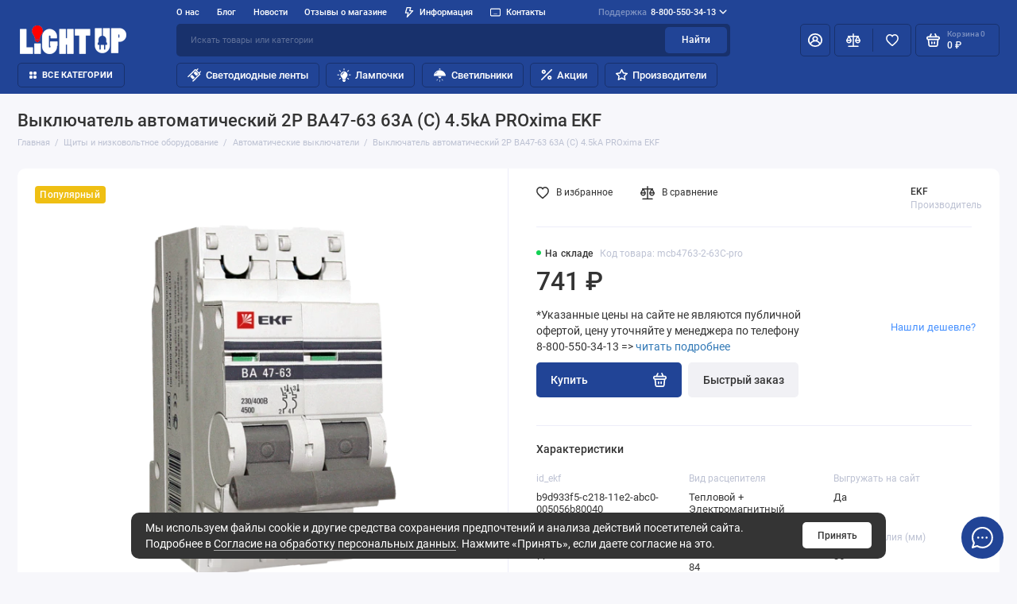

--- FILE ---
content_type: text/html; charset=utf-8
request_url: https://sibopt.ru/vykljuchatel-avtomaticheskij-2p-va47-63-63a-c-45ka-proxima-ekf
body_size: 52264
content:
<!doctype html>
<html dir="ltr" lang="ru">
  <head>
    <meta charset="utf-8">
	<meta name="viewport" content="width=device-width, initial-scale=1, maximum-scale=1, shrink-to-fit=no">
	<meta name="format-detection" content="telephone=no">
    <base href="https://sibopt.ru/">
    <title>Купить Выключатель автоматический 2P ВА47-63 63A (C) 4.5kA PROxima EKF по выгодной цене c доставкой по России</title>
    <meta name="theme-color" content="#18316c">
    <meta http-equiv="X-UA-Compatible" content="IE=Edge">

	  <script src="https://code.jquery.com/jquery-3.6.1.min.js" integrity="sha256-o88AwQnZB+VDvE9tvIXrMQaPlFFSUTR+nldQm1LuPXQ=" crossorigin="anonymous"></script>


	<meta name="description" content="Предлагаем купить Выключатель автоматический 2P ВА47-63 63A (C) 4.5kA PROxima EKF в интернет магазине с доставкой по РФ по доступной цене. Товары от производителя, оптом скидки, звоните 8-800-550-34-13">
 
 
 
 
	<meta name="yandex-verification" content="3224f57ae81b178e">
 
 
	<link rel="apple-touch-icon" sizes="180x180" href="https://sibopt.ru/image/catalog/favicon/favi180.png">
 
 
	<link rel="icon" type="image/png" href="https://sibopt.ru/image/catalog/favicon/favi32.png" sizes="32x32">
 
 
	<link rel="icon" type="image/png" href="https://sibopt.ru/image/catalog/favicon/favi16.png" sizes="16x16">

	  		  <meta property="og:image" content="https://sibopt.ru/image/import_files/ec/eccb4ebb9a7211e880f200155d3d8b08_9addd9a29c6611e880f200155d3d8b08.png">
	  	  <meta property="og:title" content="Купить Выключатель автоматический 2P ВА47-63 63A (C) 4.5kA PROxima EKF по выгодной цене c доставкой по России ">
	  <meta property="og:type" content="website">

	  <meta property="og:site_name" content="LightUP">
	   
	<link rel="preload" href="catalog/view/theme/prostore/fonts/Roboto-Regular.woff2" as="font" type="font/woff2" crossorigin>
	<link rel="preload" href="catalog/view/theme/prostore/fonts/Roboto-Medium.woff2" as="font" type="font/woff2" crossorigin>
	<link rel="preload" href="catalog/view/theme/prostore/fonts/Roboto-Bold.woff2" as="font" type="font/woff2" crossorigin>
 
	<link rel="stylesheet" href="catalog/view/theme/prostore/css/bootstrap/3.3.5/bootstrap.min.css?v1.1.0">
	<link rel="stylesheet" href="catalog/view/theme/prostore/css/app.min.css">

	  <link rel="stylesheet" href="catalog/view/theme/prostore/css/custom.css">
<style>
:root {
--theme-size: 9px;
--theme-primary-color: #214496;
--theme-secondary-color: #18316c;
--base-font-family: "Roboto", Arial, Helvetica, sans-serif;
}
@media (max-width: 767px) {:root {font-size: 9px; --theme-size: 9px; }}
body {
  font: 400 1.6rem/1.5 "Roboto", Arial, Helvetica, sans-serif;
}

 
/* 214496 18316c    */


	


 
@media (max-width: 1199px) {
	.banners__item-desc {
		transform: scale(0.7);
		position: absolute;
	}
	.banners__item {
		padding: 0;
		height: 100%;
		min-height: unset;
	}
	.banners__item-image {
		position: relative;
	}
	.banners__item-image img {
		height: auto;
	}
	.banners__item-title {
		margin: 0 0 2rem;
		font-size: 2rem;
	}
}
#filter_vier .block_param {
    margin-bottom: 6px;
    position: relative;
    vertical-align: top;
    text-align: left;
    min-width: 130px;
    border-bottom: 1px solid #e9e9e9;
    padding-bottom: 5px;
}
.categories__item-image {
    position: absolute;
    top: 32px;
    right: 0;
    height: 30rem;
    z-index: 1;
    display: -ms-flexbox;
    display: flex;
    -ms-flex-align: end;
    align-items: flex-end;
    -ms-flex-pack: end;
    justify-content: flex-end;
    transform: translate(25%, 0);
}

.categories__item {
    position: relative;
    z-index: 100;
    height: 30rem;
    width: 100%;
    border-radius: 10px;
    color: #fff;
    background: #ccc;
    transition: transform 0.25s;
    will-change: transform;
    min-height: 300px;
}
.intro__item-title {
    display: block;
    font-size: 2rem;
    line-height: 1.2;
    font-weight: 500;
    margin: 0 0 2rem;
    text-shadow: 0px 0px 10px #000;
}
.banners__item-desc {
    position: relative;
    z-index: 2;
    background: #ffffffe3;
    padding: 18px;
    border-radius: 10px;
}

.banners__item-desc {
    position: relative;
    z-index: 2;
    background: #ffffffe3;
    padding: 28px;
    border-radius: 10px;
}

@media (max-width: 1199px) {
.banners__item-image img {
    height: 100% !important;
}
.banners__item-image {
    position: absolute !important;
}

.ui-wysiwyg h4 {
    display: block;
    margin: 4rem 0 4rem;
    font-size: 1.8rem;
    line-height: 1.25;
    font-weight: 500;
}
  
.ui-wysiwyg ul:not([class]) > li {
    padding: 0 0 0 4rem;
    margin: 0 0 0rem;
    position: relative;
}

  .ui-wysiwyg p {
    margin: 0px 0 2rem !important;
}
  
.ui-wysiwyg ol:not([class]) > li {
    position: relative;
    padding: 0 0 0 4rem;
    margin: 0px 0 1rem !important;
} 
	
</style>



				<link href="https://sibopt.ru/vykljuchatel-avtomaticheskij-2p-va47-63-63a-c-45ka-proxima-ekf" rel="canonical">

				

				<link href="https://sibopt.ru/image/catalog/favicon/favi180.png" rel="icon">

				 

 

 

 
<!-- Yandex.Metrika counter -->
<script type="text/javascript" >
   (function(m,e,t,r,i,k,a){m[i]=m[i]||function(){(m[i].a=m[i].a||[]).push(arguments)};
   m[i].l=1*new Date();
   for (var j = 0; j < document.scripts.length; j++) {if (document.scripts[j].src === r) { return; }}
   k=e.createElement(t),a=e.getElementsByTagName(t)[0],k.async=1,k.src=r,a.parentNode.insertBefore(k,a)})
   (window, document, "script", "https://mc.yandex.ru/metrika/tag.js", "ym");

   ym(10029145, "init", {
        clickmap:true,
        trackLinks:true,
        accurateTrackBounce:true
   });
</script>
<noscript><div><img src="https://mc.yandex.ru/watch/10029145" style="position:absolute; left:-9999px;" alt="" /></div></noscript>
<!-- /Yandex.Metrika counter -->
<meta name="yandex-verification" content="3224f57ae81b178e" /> 
 
<!-- Google tag (gtag.js) -->
<script async src="https://www.googletagmanager.com/gtag/js?id=UA-180953641-1"></script>
<script>
  window.dataLayer = window.dataLayer || [];
  function gtag(){dataLayer.push(arguments);}
  gtag('js', new Date());

  gtag('config', 'UA-180953641-1');
</script> 
 

 
	<meta property="yandex_metric" content="10029145">
	  <link href="catalog/view/javascript/font-awesome/css/font-awesome.min.css" type="text/css" rel="stylesheet">


                            
  </head>
  <body class="is-page-default  page-homepage bootstrap-3 is-page-header-fixed is-header-v1  is-chat-right-widget">
    <div class="app app--v1 is-footer-v1" id="app">
		<!-- Header V1 :: Start-->
		<header class="header header--v1">
			<div class="container-fluid">
				<div class="header__mobile header__mobile-fixed">
										<div class="header__nav">
						<button class="header__nav-btn js-nav-trigger">
							<svg class="icon-toggle"><use xlink:href="catalog/view/theme/prostore/sprites/sprite.svg#icon-toggle"></use>
							</svg>
						</button>
						<div class="header__nav-offcanvas">
							<div class="header__nav-head">
								<button class="header__nav-close js-nav-trigger">
									<svg class="icon-close"><use xlink:href="catalog/view/theme/prostore/sprites/sprite.svg#icon-close"></use>
									</svg>
								</button>
								<span class="header__nav-title">Меню</span>
							</div>
							<div class="header__nav-body">
								<div class="header__nav-group header__nav-group--acc_action_cart">
																		<div class="header__nav-acc">
										<a class="header__nav-acc-btn" href="#signin" data-fancybox>
											<svg class="icon-acc"><use xlink:href="catalog/view/theme/prostore/sprites/sprite.svg#icon-acc"></use>
											</svg>
										</a>
									</div>
																		<div class="header__nav-action">
										<a class="header__nav-action-btn" href="https://sibopt.ru/compare">
											<svg class="icon-compare"><use xlink:href="catalog/view/theme/prostore/sprites/sprite.svg#icon-compare"></use>
											</svg>
											<mark class="header__nav-action-counter js-compare-total"></mark>
										</a>
										<span class="header__nav-action-line"></span>
										<a class="header__nav-action-btn" href="https://sibopt.ru/wishlist">
											<svg class="icon-favorites"><use xlink:href="catalog/view/theme/prostore/sprites/sprite.svg#icon-favorites"></use>
											</svg>
											<mark class="header__nav-action-counter js-wishlist-total"></mark>
										</a>
									</div>
									<div class="header__nav-cart">
										<a class="header__nav-cart-btn" href="https://sibopt.ru/cart">
											<svg class="icon-cart"><use xlink:href="catalog/view/theme/prostore/sprites/sprite.svg#icon-cart"></use>
											</svg>
											<span class="header__nav-cart-total js-cart-total"><mark><span class="cart-total-text">Корзина</span> <span class="cart-total-counter">0</span></mark><span class="cart-total-text">0 ₽</span> </span>
										</a>
									</div>
								</div>
								<ul class="header__catalog-menu"></ul>
																<div class="header__nav-support">
									<strong class="header__nav-support-title">Поддержка</strong>
									<ul class="header__nav-support-phones">
																				<li>
											<a class="header__nav-support-link" href="tel:88005503413">8-800-550-34-13 <svg class="icon-call"><use xlink:href="catalog/view/theme/prostore/sprites/sprite.svg#icon-call"></use>
												</svg>
											</a>
										</li>
																			</ul>
									<p class="header__nav-support-worktime">Пн-Пт: с 9:00 до 18:00 
Сб-Вс: выходной</p>
								</div>
																																<div class="header__nav-social">
									<strong class="header__nav-social-title">Поддержка в мессенджере</strong>
									<ul class="header__nav-social-menu">
																				<li>
											<a class="header__nav-social-link" href="//wa.me/+79138828262">
												<svg class="icon-social-whatsapp"><use xlink:href="catalog/view/theme/prostore/sprites/sprite.svg#icon-social-whatsapp"></use>
												</svg>
											</a>
										</li>
																				<li>
											<a class="header__nav-social-link" href="//t.me/telegram">
												<svg class="icon-social-telegram"><use xlink:href="catalog/view/theme/prostore/sprites/sprite.svg#icon-social-telegram"></use>
												</svg>
											</a>
										</li>
																				<li>
											<a class="header__nav-social-link" href="mailto:shop@sibopt.ru">
												<svg class="icon-social-email"><use xlink:href="catalog/view/theme/prostore/sprites/sprite.svg#icon-social-email"></use>
												</svg>
											</a>
										</li>
																			</ul>
								</div>
																								<div class="header__nav-group header__nav-group--currency_language"></div>
							</div>
						</div>
					</div>
										
					<a class="header__logo" href="https://sibopt.ru/">
												<img src="https://sibopt.ru/image/catalog/logo7.png" title="LightUP" alt="LightUP">
											</a>
					
																		<div class="header__group">
								<div class="header__search">
									<button class="header__search-btn js-search-trigger">
										<svg class="icon-search"><use xlink:href="catalog/view/theme/prostore/sprites/sprite.svg#icon-search"></use>
										</svg>
									</button>
									<div class="header__search-offcanvas"></div>
								</div>
																<div class="header__acc">
									<a class="header__acc-btn" href="#signin" data-fancybox>
										<svg class="icon-acc"><use xlink:href="catalog/view/theme/prostore/sprites/sprite.svg#icon-acc"></use>
										</svg>
									</a>
								</div>
																<div class="header__cart">
									<a class="header__cart-btn" href="https://sibopt.ru/cart">
										<svg class="icon-cart"><use xlink:href="catalog/view/theme/prostore/sprites/sprite.svg#icon-cart"></use>
										</svg>
										<span class="header__cart-counter js-cart-total"><mark><span class="cart-total-text">Корзина</span> <span class="cart-total-counter">0</span></mark><span class="cart-total-text">0 ₽</span></span>
									</a>
								</div>
							</div>
																		<div class="header__catalog">
							<div class="header__catalog-offcanvas">
								<div class="header__catalog-head">
									<button class="header__catalog-close js-catalog-trigger">
										<svg class="icon-close"><use xlink:href="catalog/view/theme/prostore/sprites/sprite.svg#icon-close"></use>
										</svg>
									</button>
									<span class="header__catalog-title">Каталог </span>
								</div>
								<div class="header__catalog-body">
									<ul class="header__catalog-menu"></ul>
								</div>
							</div>
						</div>
												<div class="header__search">
							<div class="header__search-offcanvas">
								<div class="header__search-head">
									<button class="header__search-close js-search-trigger">
										<svg class="icon-close"><use xlink:href="catalog/view/theme/prostore/sprites/sprite.svg#icon-close"></use>
										</svg>
									</button>
									<span class="header__search-title">Поиск</span>
								</div>
								<div class="header__search-body">
									<div class="header__search-control">
										<input class="header__search-input js-search-input" type="search" name="search" value="" placeholder="Искать товары или категории">

										<button type="button" class="header__search-append js-search-btn">
											<svg class="icon-search"><use xlink:href="catalog/view/theme/prostore/sprites/sprite.svg#icon-search"></use>
											</svg>
										</button>
									</div>
									<div class="header__search-autocomplete"></div>
								</div>
							</div>
						</div>
									</div>
				
				<div class="header__desktop">
	<div class="header__row header__row--01">
		<div class="header__group header__group--info_call">
						<div class="header__info">
				<ul class="header__info-menu">
				   

					   
						    <li><a class="header__info-link" href="https://sibopt.ru/about_us" >
                О нас
        </a>
    </li>
    <li><a class="header__info-link" href="https://sibopt.ru/shopblog" >
                Блог
        </a>
    </li>
    <li><a class="header__info-link" href="https://sibopt.ru/shopnews" >
                Новости
        </a>
    </li>
    <li><a class="header__info-link" href="https://sibopt.ru/store-reviews" >
                Отзывы о магазине
        </a>
    </li>

					                    
 
				   

					   
						<li>
	<a class="header__info-link" >
				   <svg width="12" height="15" viewBox="0 0 12 15" fill="none" xmlns="http://www.w3.org/2000/svg">
<path d="M11.9386 4.94949C11.8825 4.82106 11.7914 4.71083 11.6756 4.63132C11.5598 4.5518 11.424 4.50616 11.2835 4.49958H7.83486L8.79113 0.945259C8.82159 0.834037 8.82588 0.717319 8.80368 0.604175C8.78148 0.491031 8.73339 0.384508 8.66313 0.292884C8.59298 0.20214 8.5029 0.128601 8.39979 0.0779084C8.29667 0.0272154 8.18327 0.000715034 8.06828 0.000439776H2.79747C2.62747 -0.00535904 2.46052 0.0463308 2.32379 0.147091C2.18706 0.24785 2.08862 0.391744 2.04449 0.555334L0.0265265 8.0539C-0.00392965 8.16512 -0.00822442 8.28184 0.013976 8.39498C0.0361765 8.50813 0.0842741 8.61465 0.154532 8.70627C0.225451 8.79803 0.316742 8.87218 0.421251 8.92291C0.52576 8.97365 0.640647 8.9996 0.75691 8.99872H3.67092L2.30803 14.0528C2.26338 14.2157 2.2753 14.3889 2.34185 14.5443C2.4084 14.6997 2.52568 14.8282 2.6747 14.9089C2.82372 14.9896 2.99574 15.0178 3.16289 14.989C3.33003 14.9602 3.48251 14.876 3.59562 14.7501L11.803 5.75184C11.9008 5.64527 11.9655 5.51288 11.9896 5.37056C12.0136 5.22824 11.9959 5.08204 11.9386 4.94949ZM4.56695 11.4582L5.37264 8.45882C5.40309 8.3476 5.40739 8.23088 5.38519 8.11774C5.36299 8.00459 5.31489 7.89807 5.24463 7.80645C5.17448 7.7157 5.0844 7.64216 4.98129 7.59147C4.87818 7.54078 4.76477 7.51428 4.64978 7.514H1.75836L3.36973 1.50015H7.08188L6.12561 5.05447C6.09491 5.16774 6.09132 5.28661 6.11515 5.40151C6.13897 5.51641 6.18953 5.62414 6.26277 5.71604C6.33601 5.80794 6.42988 5.88144 6.53683 5.93063C6.64379 5.97983 6.76084 6.00335 6.87858 5.99929H9.5667L4.56695 11.4582Z" fill="currentColor"/>
</svg>

				Информация
	</a>
	<div class="header__info-offcanvas">
		<ul class="header__info-submenu">
						<li><a class="header__info-sublink" href="https://sibopt.ru/payment" >Оплата</a></li>
						<li><a class="header__info-sublink" href="https://sibopt.ru/dostavka" >Доставка</a></li>
						<li><a class="header__info-sublink" href="https://sibopt.ru/add-return" >Возвраты</a></li>
						<li><a class="header__info-sublink" href="https://sibopt.ru/garantiya" >Гарантия</a></li>
						<li><a class="header__info-sublink" href="https://sibopt.ru/kak-oformit-zakaz" >Как оформить заказ</a></li>
					</ul>
	</div>
</li>
					                    
 
				   

					   
						    <li><a class="header__info-link" href="https://sibopt.ru/contact-us" >
                   <svg width="17" height="13" viewBox="0 0 17 13" fill="none" xmlns="http://www.w3.org/2000/svg">
<path d="M2.34826 13H14.6589C16.203 13 17 12.161 17 10.5581V2.44195C17 0.838951 16.203 0 14.6589 0H2.34115C0.804102 0 0 0.831461 0 2.44195V10.5581C0 12.161 0.804102 13 2.34826 13ZM2.43365 11.5094C1.77899 11.5094 1.42319 11.1498 1.42319 10.4232V2.57678C1.42319 1.85019 1.77899 1.49064 2.43365 1.49064H14.5663C15.221 1.49064 15.5839 1.85019 15.5839 2.57678V10.4232C15.5839 11.1498 15.221 11.5094 14.5663 11.5094H2.43365ZM5.74257 9.91011H11.2645C11.4638 9.91011 11.6132 9.7603 11.6132 9.53558C11.6132 9.31835 11.4638 9.16854 11.2645 9.16854H5.74257C5.53621 9.16854 5.38677 9.31835 5.38677 9.53558C5.38677 9.7603 5.53621 9.91011 5.74257 9.91011Z" fill="currentColor"/>
</svg>

                Контакты
        </a>
    </li>

					                    
 
				   
				</ul>
			</div>
									<div class="header__call">
				<button class="header__call-btn">
					<mark>Поддержка</mark> 8-800-550-34-13 <svg class="icon-arrow-down"><use xlink:href="catalog/view/theme/prostore/sprites/sprite.svg#icon-arrow-down"></use>
					</svg>
				</button>
				<div class="header__call-offcanvas">
					<ul class="header__call-menu">
												<li>
							<a class="header__call-link" href="tel:88005503413"> 8-800-550-34-13</a>
						</li>
																		<li>
							<a class="header__call-link" href="#callback" data-fancybox>Обратный звонок</a>
						</li>
											</ul>
					<div class="fancybox-is-hidden popup" id="callback"><span class="popup__title">Заказать обратный звонок</span>
<div class="popup__form">
	<form class="data-callback">
		<div class="ui-field">
			<label class="ui-label required">Ваше имя:</label>
			<input class="ui-input" type="text" value="" name="name">
		</div>
		<div class="ui-field">
			<label class="ui-label required">Ваш телефон:</label>
			<input class="ui-input" type="tel" value="" name="phone">
		</div>
		<div class="ui-field">
			<label class="ui-label">Комментарий: </label>
			<textarea class="ui-textarea" name="comment" cols="30" rows="10"></textarea>
		</div>
		
		
		<button type="button" class="ui-btn ui-btn--60 ui-btn--primary ui-btn--fullwidth contact-send">Отправить</button>
		
		 
		<div class="personal-data">Нажимая на кнопку «Отправить», Вы даете <a href="https://sibopt.ru/index.php?route=information/information/agree&amp;information_id=8" class="agree" title="Согласие на обработку персональных данных">согласие на обработку персональных данных.</a></div>
		 
	</form>
</div>
</div>
				</div>
			</div>
					</div>
			</div>
	<div class="header__row header__row--02 header-fixed" data-fixed-height="80">
		<a class="header__logo" href="https://sibopt.ru/">
						<img src="https://sibopt.ru/image/catalog/logo7.png" title="LightUP" alt="LightUP">
					</a>
				<div class="header__catalog--clone"></div>
				<div class="header__search">
			<div class="header__search-control">
				<input class="header__search-input js-search-input" type="search" name="search" value="" placeholder="Искать товары или категории">

				<button type="button" class="header__search-btn js-search-btn">Найти</button>
			</div>
			<div class="header__search-autocomplete"></div>
		</div>
		<div class="header__group header__group--acc_action_cart">
			<div class="header__acc">
								<a class="header__acc-btn" href="#signin" data-fancybox>
					<svg class="icon-acc"><use xlink:href="catalog/view/theme/prostore/sprites/sprite.svg#icon-acc"></use>
					</svg>
				</a>
							</div>
			<div class="header__action">
				<a class="header__action-btn" href="https://sibopt.ru/compare">
					<svg class="icon-compare"><use xlink:href="catalog/view/theme/prostore/sprites/sprite.svg#icon-compare"></use>
					</svg>
					<mark class="header__action-counter js-compare-total"></mark>
				</a>
				<span class="header__action-line"></span>
				<a class="header__action-btn" href="https://sibopt.ru/wishlist">
					<svg class="icon-favorites"><use xlink:href="catalog/view/theme/prostore/sprites/sprite.svg#icon-favorites"></use>
					</svg>
					<mark class="header__action-counter js-wishlist-total"></mark>
				</a>
			</div>
			<div class="header__cart" id="cart">
	<a class="header__cart-btn js-cart-call" href="https://sibopt.ru/cart">
		<svg class="icon-cart"><use xlink:href="catalog/view/theme/prostore/sprites/sprite.svg#icon-cart"></use>
		</svg>
		<span class="header__cart-total js-cart-total">
			<span id="cart-total">
				<mark><span class="cart-total-text">Корзина</span> <span class="cart-total-counter">0</span></mark><span class="cart-total-text">0 ₽</span>
			</span>
		</span>
	</a>
	<div class="header__cart-overlay"></div>
	<div class="header__cart-load">
	<div class="header__cart-offcanvas">
		<div class="header__cart-scrollbar ">
			<button class="header__cart-close">
				<svg class="icon-close-cart"><use xlink:href="catalog/view/theme/prostore/sprites/sprite.svg#icon-close-cart"></use>
				</svg>
			</button>
			<div class="header__cart-head">
				<span class="header__cart-title">Корзина</span>
							</div>
			<div class="header__cart-body">
												Ваша корзина пуста!
							</div>
		</div>
					</div>
	</div>
</div>
		</div>
	</div>
	<div class="header__row header__row--03">
		<!-- MAIN NAV  -->
		
				<!-- MAIN NAV Vertical  -->
		<div class="header__catalog header__catalog--fullwidth">
			<button class="header__catalog-btn" onclick="window.location.href='all-categories'">
				<svg class="icon-catalog"><use xlink:href="catalog/view/theme/prostore/sprites/sprite.svg#icon-catalog"></use>
				</svg> Все категории 			</button>
			<div class="header__catalog-offcanvas">
				<div class="header__catalog-aside">
					<ul class="header__catalog-menu">
												 
							 
	 
	  	
     
		<li>
			<a class="header__catalog-link" href="https://sibopt.ru/svetodiodnaja-lenta-i-komplektujuschie" data-catalog-target="mega_category_384">
								<span class="header__catalog-link-icon">
					<?xml version="1.0" standalone="no"?>
<!DOCTYPE svg PUBLIC "-//W3C//DTD SVG 20010904//EN"
 "http://www.w3.org/TR/2001/REC-SVG-20010904/DTD/svg10.dtd">
<svg version="1.0" xmlns="http://www.w3.org/2000/svg"
 width="118.000000pt" height="118.000000pt" viewBox="0 0 118.000000 118.000000"
 preserveAspectRatio="xMidYMid meet">
<metadata>
Created by potrace 1.16, written by Peter Selinger 2001-2019
</metadata>
<g transform="translate(0.000000,118.000000) scale(0.100000,-0.100000)"
fill="#000000" stroke="none">
<path d="M825 1110 l-59 -59 -38 35 c-29 26 -45 33 -61 29 -12 -4 -168 -152
-345 -330 -350 -348 -343 -340 -277 -375 26 -14 27 -13 330 290 l305 305 167
-167 168 -168 -300 -301 -300 -301 34 -28 c25 -21 39 -27 50 -20 35 19 631
627 631 643 0 9 -16 34 -35 55 l-34 38 59 59 c62 62 71 83 44 109 -25 26 -43
19 -108 -44 l-62 -59 -82 82 -81 82 59 62 c63 64 70 82 44 107 -26 27 -47 18
-109 -44z"/>
<path d="M608 852 c-37 -38 -68 -75 -68 -84 0 -20 218 -238 238 -238 19 0 152
132 152 150 0 18 -222 240 -240 240 -7 0 -44 -31 -82 -68z"/>
<path d="M308 552 c-37 -38 -68 -77 -68 -87 0 -25 210 -235 235 -235 21 0 155
130 155 150 0 18 -222 240 -240 240 -7 0 -44 -31 -82 -68z"/>
</g>
</svg>

				</span>
								<span class="header__catalog-link-text">Светодиодная лента и комплектующие</span>
				<span class="header__catalog-link-arrow">
					<svg class="icon-arrow-right">
						<use xlink:href="catalog/view/theme/prostore/sprites/sprite.svg#icon-arrow-right"></use>
					</svg>
				</span>
			</a>
		</li>
     
 
	 
	  	
     
		<li>
			<a class="header__catalog-link" href="https://sibopt.ru/osveschenie-dlja-rastenij" data-catalog-target="mega_category_342">
								<span class="header__catalog-link-icon">
					<?xml version="1.0" standalone="no"?>
<!DOCTYPE svg PUBLIC "-//W3C//DTD SVG 20010904//EN"
 "http://www.w3.org/TR/2001/REC-SVG-20010904/DTD/svg10.dtd">
<svg version="1.0" xmlns="http://www.w3.org/2000/svg"
 width="1280.000000pt" height="1280.000000pt" viewBox="0 0 1280.000000 1280.000000"
 preserveAspectRatio="xMidYMid meet">
<metadata>
Created by potrace 1.16, written by Peter Selinger 2001-2019
</metadata>
<g transform="translate(0.000000,1280.000000) scale(0.100000,-0.100000)"
fill="#000000" stroke="none">
<path d="M5972 12785 c-747 -77 -1425 -322 -2037 -736 -624 -422 -1141 -1010
-1474 -1676 -238 -475 -373 -935 -443 -1503 -9 -69 -13 -232 -13 -475 1 -326
3 -389 23 -535 70 -514 193 -932 401 -1365 261 -541 604 -991 1076 -1411 226
-200 344 -350 450 -569 100 -207 148 -394 165 -637 6 -83 10 -769 10 -1631 0
-1631 -3 -1555 60 -1708 47 -117 90 -179 195 -284 104 -104 167 -148 282 -195
157 -63 61 -60 1730 -60 1490 0 1520 1 1603 20 350 84 614 381 660 742 6 53
10 622 10 1611 0 1660 -1 1623 55 1832 92 341 263 607 566 882 473 429 781
828 1044 1355 239 479 381 970 441 1523 23 216 24 659 0 878 -86 812 -377
1563 -849 2192 -250 332 -594 674 -917 912 -622 457 -1317 732 -2095 829 -180
22 -760 28 -943 9z m623 -755 c762 -46 1468 -317 2064 -794 163 -130 440 -407
569 -568 173 -218 337 -480 451 -720 545 -1150 445 -2496 -262 -3556 -181
-270 -364 -475 -724 -810 -365 -339 -610 -755 -727 -1234 -45 -186 -58 -299
-63 -565 l-5 -253 -559 0 -559 0 0 1588 0 1589 148 7 c278 13 454 37 702 97
291 71 525 171 750 320 170 112 372 313 482 479 177 265 286 536 357 888 52
254 65 404 65 727 0 315 -10 418 -48 499 -53 114 -160 193 -296 218 -109 21
-686 17 -850 -5 -777 -104 -1331 -408 -1647 -904 l-46 -72 -54 82 c-81 121
-153 205 -270 317 -316 302 -783 499 -1368 577 -159 21 -748 25 -854 5 -193
-35 -305 -161 -332 -372 -16 -123 -16 -562 0 -710 63 -583 217 -1008 496
-1365 367 -470 1011 -743 1848 -781 l147 -7 0 -1589 0 -1588 -560 0 -560 0 0
223 c0 320 -32 531 -120 797 -143 436 -362 763 -726 1087 -359 320 -614 631
-822 1003 -532 953 -604 2118 -192 3119 339 825 957 1492 1750 1889 507 254
984 372 1585 390 33 1 137 -3 230 -8z m-1925 -2865 c887 -134 1252 -575 1315
-1589 l6 -99 -133 7 c-524 27 -944 178 -1179 423 -239 247 -375 639 -405 1162
l-7 124 149 -6 c82 -4 196 -14 254 -22z m3850 -37 c0 -107 -20 -297 -45 -433
-115 -619 -408 -963 -955 -1120 -186 -53 -470 -95 -647 -95 l-63 0 0 79 c0
228 59 564 135 765 36 95 98 218 150 296 212 319 606 508 1175 563 19 2 83 5
143 5 l107 2 0 -62z m-620 -6673 l0 -305 -1505 0 -1505 0 0 305 0 305 1505 0
1505 0 0 -305z m0 -1336 c0 -285 -5 -312 -57 -340 -22 -12 -252 -14 -1453 -14
-1414 0 -1428 0 -1450 20 -46 41 -50 68 -50 340 l0 255 1505 0 1505 0 0 -261z"/>
</g>
</svg>

				</span>
								<span class="header__catalog-link-text">Освещение для растений</span>
				<span class="header__catalog-link-arrow">
					<svg class="icon-arrow-right">
						<use xlink:href="catalog/view/theme/prostore/sprites/sprite.svg#icon-arrow-right"></use>
					</svg>
				</span>
			</a>
		</li>
     
 
	 
	  	
     
		<li>
			<a class="header__catalog-link" href="https://sibopt.ru/svetilniki" data-catalog-target="mega_category_403">
								<span class="header__catalog-link-icon">
					<?xml version="1.0" standalone="no"?>
<!DOCTYPE svg PUBLIC "-//W3C//DTD SVG 20010904//EN"
 "http://www.w3.org/TR/2001/REC-SVG-20010904/DTD/svg10.dtd">
<svg version="1.0" xmlns="http://www.w3.org/2000/svg"
 width="354.000000pt" height="354.000000pt" viewBox="0 0 354.000000 354.000000"
 preserveAspectRatio="xMidYMid meet">

<g transform="translate(0.000000,354.000000) scale(0.100000,-0.100000)"
fill="#000000" stroke="none">
<path d="M1706 3525 c-43 -15 -91 -57 -112 -97 -8 -15 -14 -29 -14 -33 0 -3
86 -5 190 -5 105 0 190 2 190 5 0 18 -34 66 -64 93 -35 30 -91 52 -131 52 -11
-1 -37 -7 -59 -15z"/>
<path d="M1570 3217 l0 -54 200 0 200 0 0 54 0 53 -200 0 -200 0 0 -53z"/>
<path d="M1615 3039 c-711 -74 -1282 -617 -1390 -1319 -8 -52 -15 -114 -15
-137 l0 -43 1561 0 1562 0 -7 86 c-8 112 -39 253 -83 377 -234 674 -919 1110
-1628 1036z m-463 -396 c18 -17 23 -49 10 -69 -4 -6 -43 -40 -87 -75 -108 -85
-221 -204 -303 -319 -74 -102 -103 -120 -143 -84 -38 34 -19 78 101 228 79 99
171 191 275 273 83 66 114 76 147 46z"/>
<path d="M1345 1358 c4 -35 15 -86 25 -115 65 -188 269 -303 465 -263 185 38
308 179 329 378 l7 62 -416 0 -417 0 7 -62z"/>
<path d="M1068 558 c-175 -180 -186 -202 -121 -237 35 -18 56 -2 217 166 152
157 166 181 130 217 -39 39 -61 24 -226 -146z"/>
<path d="M2246 704 c-36 -36 -22 -60 130 -217 161 -168 182 -184 217 -166 65
35 54 57 -120 237 -166 170 -188 185 -227 146z"/>
<path d="M1727 502 c-15 -16 -17 -48 -17 -240 0 -209 1 -223 20 -242 11 -11
29 -20 40 -20 11 0 29 9 40 20 19 19 20 33 20 243 0 204 -2 225 -18 240 -24
22 -65 21 -85 -1z"/>
</g>
</svg>

				</span>
								<span class="header__catalog-link-text">Светильники</span>
				<span class="header__catalog-link-arrow">
					<svg class="icon-arrow-right">
						<use xlink:href="catalog/view/theme/prostore/sprites/sprite.svg#icon-arrow-right"></use>
					</svg>
				</span>
			</a>
		</li>
     
 
	 
	  	
     
		<li>
			<a class="header__catalog-link" href="https://sibopt.ru/upravlenie-osvescheniem" data-catalog-target="mega_category_363">
								<span class="header__catalog-link-icon">
					<?xml version="1.0" standalone="no"?>
<!DOCTYPE svg PUBLIC "-//W3C//DTD SVG 20010904//EN"
 "http://www.w3.org/TR/2001/REC-SVG-20010904/DTD/svg10.dtd">
<svg version="1.0" xmlns="http://www.w3.org/2000/svg"
 width="512.000000pt" height="512.000000pt" viewBox="0 0 512.000000 512.000000"
 preserveAspectRatio="xMidYMid meet">

<g transform="translate(0.000000,512.000000) scale(0.100000,-0.100000)"
fill="#000000" stroke="none">
<path d="M3670 5058 c-51 -27 -83 -79 -82 -138 1 -92 62 -143 189 -159 451
-56 926 -528 983 -977 12 -94 34 -141 80 -172 46 -31 132 -28 176 7 67 53 77
117 43 284 -53 264 -197 517 -418 738 -221 221 -474 365 -738 418 -130 27
-178 27 -233 -1z"/>
<path d="M3597 4476 c-48 -18 -71 -38 -91 -81 -47 -97 18 -205 132 -220 129
-18 246 -79 352 -185 105 -105 166 -221 184 -349 9 -61 30 -97 76 -127 34 -22
48 -26 91 -22 59 6 95 30 127 84 20 34 22 48 17 108 -26 318 -329 670 -667
774 -93 29 -174 35 -221 18z"/>
<path d="M2753 4296 c-23 -7 -56 -23 -75 -34 -18 -12 -614 -603 -1324 -1314
-1426 -1428 -1335 -1328 -1336 -1462 -1 -77 14 -130 51 -187 47 -69 1209
-1223 1256 -1247 94 -47 209 -46 301 1 37 19 367 344 1345 1324 1445 1447
1334 1324 1334 1473 0 144 22 117 -658 797 -537 537 -608 605 -662 630 -70 32
-167 40 -232 19z m169 -771 c153 -32 270 -97 388 -215 119 -120 183 -235 217
-393 23 -110 13 -298 -22 -402 -85 -255 -281 -442 -542 -517 -101 -30 -303
-32 -402 -4 -230 63 -425 228 -521 440 -50 110 -64 179 -64 321 -1 106 3 144
22 208 84 291 317 509 607 567 66 13 246 11 317 -5z m-1314 -1194 c141 -73
201 -244 134 -386 -79 -165 -274 -220 -428 -120 -158 103 -175 332 -32 460 26
24 68 50 91 59 60 22 179 16 235 -13z m-615 -581 c63 -24 127 -84 159 -149 34
-69 32 -187 -4 -257 -53 -101 -147 -158 -263 -158 -86 0 -146 25 -205 84 -59
59 -84 119 -84 205 -1 210 199 349 397 275z m1181 0 c105 -40 175 -135 184
-251 11 -160 -96 -290 -258 -314 -100 -14 -221 43 -277 131 -98 154 -42 348
122 426 74 35 149 37 229 8z m-573 -598 c226 -110 222 -432 -5 -534 -68 -30
-171 -31 -237 -1 -107 48 -173 150 -173 268 0 136 79 242 214 286 46 15 152 5
201 -19z"/>
<path d="M2666 3140 c-242 -61 -371 -337 -259 -558 146 -290 556 -287 700 6
36 71 38 81 37 166 0 68 -6 104 -21 144 -41 103 -124 185 -225 224 -61 23
-175 32 -232 18z"/>
</g>
</svg>

				</span>
								<span class="header__catalog-link-text">Управление освещением</span>
				<span class="header__catalog-link-arrow">
					<svg class="icon-arrow-right">
						<use xlink:href="catalog/view/theme/prostore/sprites/sprite.svg#icon-arrow-right"></use>
					</svg>
				</span>
			</a>
		</li>
     
 
	 
	  	
     
		<li>
			<a class="header__catalog-link" href="https://sibopt.ru/lampochki" data-catalog-target="mega_category_274">
								<span class="header__catalog-link-icon">
					<?xml version="1.0" standalone="no"?>
<!DOCTYPE svg PUBLIC "-//W3C//DTD SVG 20010904//EN"
 "http://www.w3.org/TR/2001/REC-SVG-20010904/DTD/svg10.dtd">
<svg version="1.0" xmlns="http://www.w3.org/2000/svg"
 width="512.000000pt" height="512.000000pt" viewBox="0 0 512.000000 512.000000"
 preserveAspectRatio="xMidYMid meet">

<g transform="translate(0.000000,512.000000) scale(0.100000,-0.100000)"
fill="#000000" stroke="none">
<path d="M2466 5089 c-20 -17 -40 -47 -46 -67 -5 -21 -10 -153 -10 -301 0
-247 1 -268 21 -307 21 -45 81 -84 129 -84 48 0 108 39 129 84 20 39 21 60 21
307 0 148 -5 280 -10 301 -6 20 -26 50 -46 67 -30 27 -42 31 -94 31 -52 0 -64
-4 -94 -31z"/>
<path d="M865 4436 c-54 -23 -85 -70 -85 -127 0 -28 6 -62 14 -77 8 -15 104
-116 213 -224 166 -164 204 -198 235 -203 98 -18 178 47 178 145 0 23 -6 53
-14 68 -8 15 -104 115 -213 223 -156 155 -205 197 -232 202 -46 9 -61 8 -96
-7z"/>
<path d="M4135 4431 c-54 -25 -421 -396 -430 -434 -29 -115 59 -213 172 -192
32 6 66 35 236 203 109 108 205 209 213 224 32 60 8 155 -48 192 -39 26 -98
29 -143 7z"/>
<path d="M2430 3920 c-506 -49 -930 -397 -1079 -885 -36 -115 -52 -232 -52
-375 0 -336 104 -600 345 -875 173 -196 249 -341 301 -573 28 -122 46 -156
104 -197 l43 -30 455 -3 c449 -3 456 -2 500 19 68 33 97 81 128 216 55 234
128 372 301 570 243 277 345 535 345 873 0 154 -18 274 -61 402 -119 354 -382
635 -724 773 -122 48 -220 72 -351 85 -119 11 -142 11 -255 0z m201 -383 c46
-30 71 -82 64 -127 -14 -81 -62 -114 -173 -123 -161 -12 -304 -78 -413 -190
-106 -109 -161 -233 -178 -399 -5 -51 -15 -98 -25 -113 -54 -82 -175 -83 -226
0 -25 41 -27 142 -4 253 66 320 294 574 613 682 78 26 148 37 237 39 58 1 77
-3 105 -22z"/>
<path d="M180 2792 c-98 -49 -107 -195 -15 -252 31 -19 49 -20 330 -20 253 0
301 2 323 16 43 25 65 63 70 118 3 41 -1 58 -20 86 -45 67 -59 70 -373 70
-247 0 -284 -2 -315 -18z"/>
<path d="M4310 2792 c-75 -37 -101 -127 -59 -202 39 -70 42 -70 374 -70 281 0
299 1 330 20 64 40 85 137 42 201 -44 66 -59 69 -372 69 -247 0 -284 -2 -315
-18z"/>
<path d="M1226 1515 c-29 -10 -89 -63 -214 -187 -217 -215 -232 -235 -232
-301 0 -61 27 -109 74 -131 39 -19 98 -21 129 -5 31 16 405 389 423 421 20 38
18 107 -6 145 -34 56 -110 82 -174 58z"/>
<path d="M3797 1516 c-20 -8 -44 -20 -53 -27 -43 -35 -58 -124 -30 -177 18
-32 392 -405 423 -421 75 -38 186 19 200 102 13 85 5 98 -200 305 -106 107
-203 200 -217 207 -42 21 -83 25 -123 11z"/>
<path d="M2085 791 c-46 -12 -71 -31 -95 -74 -20 -35 -22 -50 -18 -165 3 -118
5 -131 31 -174 31 -54 77 -92 132 -111 36 -13 39 -17 60 -89 12 -42 32 -92 45
-112 43 -62 63 -66 324 -66 225 0 234 1 266 22 49 34 69 66 94 153 22 75 24
79 61 92 55 19 101 57 132 111 27 45 28 52 28 184 0 149 -5 165 -69 212 -27
20 -40 21 -494 23 -257 1 -480 -2 -497 -6z"/>
</g>
</svg>

				</span>
								<span class="header__catalog-link-text">Лампочки</span>
				<span class="header__catalog-link-arrow">
					<svg class="icon-arrow-right">
						<use xlink:href="catalog/view/theme/prostore/sprites/sprite.svg#icon-arrow-right"></use>
					</svg>
				</span>
			</a>
		</li>
     
 
	 
	  	
     
		<li>
			<a class="header__catalog-link" href="https://sibopt.ru/baktericidnoe-osveschenie" data-catalog-target="mega_category_433">
								<span class="header__catalog-link-icon">
					<?xml version="1.0" standalone="no"?>
<!DOCTYPE svg PUBLIC "-//W3C//DTD SVG 20010904//EN"
 "http://www.w3.org/TR/2001/REC-SVG-20010904/DTD/svg10.dtd">
<svg version="1.0" xmlns="http://www.w3.org/2000/svg"
 width="220.000000pt" height="220.000000pt" viewBox="0 0 220.000000 220.000000"
 preserveAspectRatio="xMidYMid meet">
<metadata>
Created by potrace 1.16, written by Peter Selinger 2001-2019
</metadata>
<g transform="translate(0.000000,220.000000) scale(0.100000,-0.100000)"
fill="#000000" stroke="none">
<path d="M948 2140 c-187 -124 -318 -520 -318 -960 0 -284 49 -536 148 -767
l35 -83 99 0 98 0 0 38 c0 32 -5 39 -33 52 -30 14 -32 19 -35 72 -2 34 -9 61
-17 68 -22 19 -22 1381 0 1400 8 7 15 34 17 68 3 55 4 57 36 67 28 8 32 14 32
42 0 18 -4 33 -8 33 -5 0 -29 -14 -54 -30z"/>
<path d="M1220 2137 c0 -28 4 -34 33 -42 31 -10 32 -12 35 -67 2 -34 9 -61 17
-68 13 -11 15 -111 15 -700 0 -589 -2 -689 -15 -700 -8 -7 -15 -34 -17 -68 -3
-53 -5 -58 -35 -72 -28 -13 -33 -20 -33 -52 l0 -38 96 0 95 0 35 75 c102 221
154 481 154 777 0 447 -132 845 -321 964 -51 32 -59 30 -59 -9z"/>
<path d="M980 2020 l0 -40 135 0 135 0 0 40 0 40 -135 0 -135 0 0 -40z"/>
<path d="M586 1950 c-55 -16 -103 -33 -107 -37 -4 -5 8 -42 27 -83 18 -41 32
-79 31 -84 -2 -5 -41 -26 -87 -47 -47 -21 -86 -43 -88 -49 -2 -6 19 -43 48
-82 28 -39 48 -74 43 -77 -6 -3 -44 -28 -86 -54 -43 -27 -77 -51 -77 -55 0 -4
30 -37 67 -74 l66 -67 -24 -20 c-13 -12 -45 -38 -71 -58 -27 -20 -48 -42 -48
-49 0 -6 34 -37 76 -69 85 -64 85 -53 1 -142 -27 -28 -46 -56 -43 -62 4 -6 43
-32 87 -57 43 -25 79 -50 79 -55 0 -5 -20 -39 -44 -76 -34 -52 -42 -71 -33
-79 13 -13 194 -94 208 -94 24 0 4 30 -28 43 -21 8 -64 27 -96 41 l-57 26 45
67 c25 37 45 73 45 80 0 7 -36 34 -80 59 -44 26 -80 52 -80 58 0 7 25 36 55
66 30 30 55 60 55 66 0 6 -34 37 -75 68 -41 31 -75 58 -75 60 0 2 32 29 70 60
39 31 70 61 70 66 0 6 -27 38 -60 72 -33 33 -60 64 -60 67 0 3 36 28 80 55 44
27 80 51 80 55 0 4 -22 37 -50 75 -27 38 -50 72 -50 75 0 4 41 24 90 46 50 22
90 42 90 46 0 4 -16 41 -35 84 -20 43 -34 79 -33 80 2 1 39 13 83 25 95 28
118 38 110 51 -8 12 -3 13 -119 -21z"/>
<path d="M1495 1971 c-8 -13 15 -24 113 -51 93 -26 90 -17 42 -123 -15 -34
-26 -65 -24 -68 2 -4 42 -24 89 -45 47 -21 85 -43 85 -49 0 -5 -23 -39 -50
-75 -56 -75 -57 -73 42 -132 38 -22 70 -44 73 -48 2 -3 -25 -35 -60 -70 -36
-36 -65 -67 -65 -71 0 -4 32 -32 71 -64 80 -65 81 -60 -17 -132 -35 -26 -64
-50 -64 -53 0 -4 28 -37 61 -74 34 -37 60 -68 58 -70 -2 -1 -41 -24 -86 -50
-46 -26 -83 -52 -83 -57 0 -5 20 -40 45 -76 24 -37 42 -69 40 -73 -2 -4 -45
-24 -95 -45 -51 -21 -90 -44 -90 -51 0 -8 4 -14 10 -14 16 0 220 92 220 100 0
4 -20 38 -45 76 -24 38 -45 71 -45 74 0 3 38 28 85 55 46 28 85 54 85 59 0 4
-27 39 -60 76 l-60 68 69 51 c103 77 102 69 15 141 l-76 63 67 67 c37 38 64
73 61 79 -4 6 -42 32 -86 58 l-79 47 55 77 c40 58 51 79 41 86 -6 6 -49 27
-94 48 -46 21 -83 39 -83 40 0 2 16 38 35 80 22 47 32 82 27 87 -8 8 -195 67
-214 68 -4 0 -9 -4 -13 -9z"/>
<path d="M952 1928 c-7 -7 -12 -29 -12 -50 l0 -38 175 0 175 0 0 34 c0 68 4
66 -169 66 -109 0 -161 -4 -169 -12z"/>
<path d="M942 1258 l3 -543 170 0 170 1 3 542 2 542 -175 0 -175 0 2 -542z"/>
<path d="M944 666 c-3 -8 -4 -29 -2 -48 l3 -33 170 0 170 0 0 45 0 45 -168 3
c-138 2 -168 0 -173 -12z"/>
<path d="M980 495 l0 -45 135 0 135 0 0 45 0 45 -135 0 -135 0 0 -45z"/>
<path d="M630 150 l0 -140 485 0 485 0 0 140 0 140 -485 0 -485 0 0 -140z"/>
</g>
</svg>

				</span>
								<span class="header__catalog-link-text">Бактерицидное освещение</span>
				<span class="header__catalog-link-arrow">
					<svg class="icon-arrow-right">
						<use xlink:href="catalog/view/theme/prostore/sprites/sprite.svg#icon-arrow-right"></use>
					</svg>
				</span>
			</a>
		</li>
     
 
	 
	  	
     
		<li>
			<a class="header__catalog-link" href="https://sibopt.ru/ofisnoe-i-kommercheskoe-osveschenie" data-catalog-target="mega_category_348">
								<span class="header__catalog-link-icon">
					<?xml version="1.0" standalone="no"?>
<!DOCTYPE svg PUBLIC "-//W3C//DTD SVG 20010904//EN"
 "http://www.w3.org/TR/2001/REC-SVG-20010904/DTD/svg10.dtd">
<svg version="1.0" xmlns="http://www.w3.org/2000/svg"
 width="1340.000000pt" height="1340.000000pt" viewBox="0 0 1340.000000 1340.000000"
 preserveAspectRatio="xMidYMid meet">
<metadata>
Created by potrace 1.16, written by Peter Selinger 2001-2019
</metadata>
<g transform="translate(0.000000,1340.000000) scale(0.100000,-0.100000)"
fill="#000000" stroke="none">
<path d="M6584 12281 c-78 -22 -193 -99 -354 -236 -154 -131 -315 -265 -1165
-967 -2308 -1906 -2934 -2424 -2963 -2452 -67 -62 -121 -159 -146 -258 -22
-89 -24 -115 -29 -578 -7 -528 -1 -663 37 -811 41 -161 100 -260 233 -391 115
-113 144 -136 563 -453 195 -147 542 -417 770 -600 1090 -870 2078 -1643 2520
-1972 380 -282 531 -378 612 -389 127 -18 301 71 578 296 254 206 3143 2472
3365 2640 640 483 770 621 835 887 39 157 41 218 34 748 -6 452 -9 518 -25
584 -57 223 -274 459 -794 861 -244 189 -214 164 -1630 1324 -731 599 -1375
1126 -1430 1171 -55 45 -188 157 -295 249 -220 190 -340 282 -406 316 -104 51
-204 61 -310 31z m237 -1128 c191 -149 411 -331 909 -753 576 -488 718 -606
910 -760 85 -69 501 -410 924 -759 423 -349 817 -670 874 -715 58 -45 110 -88
115 -97 14 -22 -112 -792 -127 -780 -6 4 -623 509 -1371 1121 -748 613 -1405
1150 -1460 1195 -55 45 -188 157 -295 249 -306 263 -390 322 -503 352 -167 44
-297 -11 -567 -241 -154 -131 -326 -274 -1105 -917 -335 -277 -954 -789 -1375
-1137 -640 -530 -766 -629 -772 -614 -7 16 -138 712 -138 731 0 5 14 30 32 56
41 63 189 195 466 418 483 389 1840 1494 1893 1542 30 28 125 105 210 171 189
146 319 255 654 545 365 317 575 490 594 490 3 0 63 -44 132 -97z m0 -2080
c191 -149 411 -331 909 -753 569 -482 720 -608 890 -744 74 -60 365 -298 646
-529 l511 -421 -46 -36 c-596 -468 -3036 -2372 -3045 -2376 -14 -5 -150 96
-289 215 -51 44 -429 341 -842 661 -412 320 -806 630 -875 690 -69 60 -173
145 -230 188 -98 73 -730 560 -813 626 -20 16 -36 33 -35 37 2 3 356 293 788
644 432 351 810 661 841 689 30 28 125 105 210 171 189 146 319 255 654 545
365 317 575 490 594 490 3 0 63 -44 132 -97z"/>
<path d="M11478 5805 c-90 -25 -242 -155 -304 -260 -35 -60 -41 -135 -19 -227
22 -89 48 -144 110 -225 87 -116 223 -216 563 -412 106 -61 276 -168 378 -236
208 -141 369 -224 491 -255 210 -52 382 1 482 150 61 93 76 146 76 280 0 107
-2 119 -29 175 -40 81 -140 177 -254 245 -51 30 -193 121 -315 201 -554 363
-828 513 -1022 560 -92 22 -94 22 -157 4z"/>
<path d="M1683 5780 c-40 -10 -83 -24 -95 -31 -13 -7 -232 -140 -488 -297
-256 -157 -523 -320 -595 -363 -160 -95 -250 -168 -303 -248 -64 -96 -80 -227
-43 -366 45 -173 125 -257 283 -297 71 -18 90 -19 155 -9 180 27 354 109 628
295 82 57 213 140 290 186 416 249 574 369 668 510 168 248 44 543 -259 620
-97 24 -148 24 -241 0z"/>
<path d="M3525 4885 c-5 -2 -34 -10 -64 -20 -29 -9 -71 -28 -92 -42 -42 -28
-665 -764 -821 -970 -171 -225 -239 -372 -223 -482 34 -243 148 -394 331 -437
69 -16 77 -16 150 0 102 22 194 72 283 153 92 84 307 340 380 453 30 47 105
146 167 221 272 327 344 461 380 697 7 53 -19 171 -53 228 -29 52 -107 125
-160 152 -75 39 -225 64 -278 47z"/>
<path d="M9685 4872 c-81 -25 -120 -46 -176 -99 -62 -58 -92 -111 -113 -200
-15 -59 -16 -83 -7 -140 34 -223 99 -342 353 -650 63 -76 170 -212 239 -303
233 -310 390 -486 478 -538 58 -34 158 -40 272 -18 194 39 296 128 333 294 13
59 15 85 6 132 -44 241 -154 432 -502 866 -159 200 -377 459 -444 530 -117
122 -287 171 -439 126z"/>
<path d="M8416 3373 c-171 -35 -320 -162 -366 -310 -43 -139 -23 -276 90 -608
33 -99 97 -295 141 -435 197 -621 321 -841 502 -895 71 -21 130 -19 240 9 173
44 277 138 317 286 58 215 13 429 -218 1025 -38 99 -95 260 -126 358 -112 351
-237 522 -411 565 -76 19 -100 20 -169 5z"/>
<path d="M4789 3347 c-72 -22 -141 -57 -185 -94 -66 -56 -112 -158 -184 -408
-27 -93 -87 -271 -133 -395 -144 -386 -225 -654 -248 -829 -9 -68 -8 -89 10
-165 25 -104 54 -158 120 -219 64 -60 130 -92 234 -114 75 -15 94 -16 148 -4
88 18 135 44 204 115 139 143 239 376 399 931 37 127 87 291 111 365 62 188
87 302 88 395 2 132 -36 244 -109 325 -99 109 -281 148 -455 97z"/>
</g>
</svg>

				</span>
								<span class="header__catalog-link-text">Офисное и коммерческое освещение</span>
				<span class="header__catalog-link-arrow">
					<svg class="icon-arrow-right">
						<use xlink:href="catalog/view/theme/prostore/sprites/sprite.svg#icon-arrow-right"></use>
					</svg>
				</span>
			</a>
		</li>
     
 
	 
	  	
     
		<li>
			<a class="header__catalog-link" href="https://sibopt.ru/fonariki-i-perenosnoj-svet" data-catalog-target="mega_category_288">
								<span class="header__catalog-link-icon">
					<?xml version="1.0" standalone="no"?>
<!DOCTYPE svg PUBLIC "-//W3C//DTD SVG 20010904//EN"
 "http://www.w3.org/TR/2001/REC-SVG-20010904/DTD/svg10.dtd">
<svg version="1.0" xmlns="http://www.w3.org/2000/svg"
 width="512.000000pt" height="512.000000pt" viewBox="0 0 512.000000 512.000000"
 preserveAspectRatio="xMidYMid meet">
<metadata>
Created by potrace 1.16, written by Peter Selinger 2001-2019
</metadata>
<g transform="translate(0.000000,512.000000) scale(0.100000,-0.100000)"
fill="#000000" stroke="none">
<path d="M3926 5098 c-42 -67 -188 -389 -182 -403 4 -11 15 -15 33 -13 26 3
37 21 126 202 62 127 95 206 92 217 -9 27 -51 24 -69 -3z"/>
<path d="M4293 4902 c-18 -11 -263 -352 -263 -366 0 -6 4 -18 10 -26 20 -33
59 5 185 179 69 95 125 177 125 181 0 34 -29 50 -57 32z"/>
<path d="M2880 4393 c-244 -246 -365 -376 -389 -415 -45 -78 -79 -166 -98
-251 -19 -91 -13 -297 12 -376 l17 -54 -1206 -1206 -1206 -1206 0 -50 0 -49
393 -393 393 -393 49 0 50 0 1206 1206 1206 1206 54 -17 c79 -25 285 -31 376
-12 85 19 173 53 251 98 39 24 168 144 415 389 l357 355 -763 763 -762 762
-355 -357z m-127 -1656 c55 -42 80 -84 85 -142 8 -98 1 -108 -281 -393 -273
-274 -321 -312 -396 -312 -101 1 -201 102 -201 203 0 72 40 123 308 389 144
144 273 264 292 273 55 24 149 16 193 -18z"/>
<path d="M2575 2716 c-16 -8 -148 -132 -292 -277 -225 -227 -263 -270 -273
-306 -31 -120 73 -224 193 -193 36 10 78 48 304 273 145 144 270 276 278 293
62 130 -78 269 -210 210z m144 -67 c26 -25 31 -38 31 -77 l0 -46 -167 -168
c-186 -187 -209 -201 -271 -171 -53 26 -78 79 -61 130 13 40 236 278 313 334
55 41 113 40 155 -2z"/>
<path d="M4450 4488 c-133 -126 -160 -156 -160 -180 0 -24 4 -28 26 -28 20 0
62 34 177 146 84 80 156 154 161 165 10 21 -7 49 -30 49 -8 0 -86 -68 -174
-152z"/>
<path d="M4037 4018 c287 -287 525 -520 528 -517 10 11 -126 267 -183 342
-217 287 -470 510 -716 633 -72 35 -135 64 -140 64 -6 0 224 -235 511 -522z"/>
<path d="M4687 4197 c-150 -101 -183 -127 -185 -148 -3 -30 17 -43 47 -31 32
12 360 237 365 250 8 18 -11 52 -29 52 -9 0 -97 -55 -198 -123z"/>
<path d="M5067 3952 c-41 -9 -392 -170 -401 -184 -14 -23 0 -48 27 -48 23 0
378 151 405 173 6 5 12 20 12 32 0 25 -14 34 -43 27z"/>
</g>
</svg>

				</span>
								<span class="header__catalog-link-text">Фонарики и переносной свет</span>
				<span class="header__catalog-link-arrow">
					<svg class="icon-arrow-right">
						<use xlink:href="catalog/view/theme/prostore/sprites/sprite.svg#icon-arrow-right"></use>
					</svg>
				</span>
			</a>
		</li>
     
 
	 
	  	
     
		<li>
			<a class="header__catalog-link" href="https://sibopt.ru/bytovaja-tehnika" data-catalog-target="mega_category_316">
								<span class="header__catalog-link-icon">
					<?xml version="1.0" standalone="no"?>
<!DOCTYPE svg PUBLIC "-//W3C//DTD SVG 20010904//EN"
 "http://www.w3.org/TR/2001/REC-SVG-20010904/DTD/svg10.dtd">
<svg version="1.0" xmlns="http://www.w3.org/2000/svg"
 width="421.000000pt" height="420.000000pt" viewBox="0 0 421.000000 420.000000"
 preserveAspectRatio="xMidYMid meet">
<metadata>
Created by potrace 1.16, written by Peter Selinger 2001-2019
</metadata>
<g transform="translate(0.000000,420.000000) scale(0.100000,-0.100000)"
fill="#000000" stroke="none">
<path d="M175 4176 c-62 -29 -117 -86 -147 -151 -23 -49 -23 -58 -26 -437 l-3
-388 1411 0 1411 0 -3 388 c-3 380 -3 388 -26 437 -30 65 -85 122 -147 151
l-50 24 -1185 0 -1185 0 -50 -24z m392 -301 c33 -23 43 -75 43 -225 0 -196
-18 -240 -100 -240 -82 0 -100 44 -100 240 0 196 18 240 100 240 20 0 45 -7
57 -15z"/>
<path d="M2 1763 l3 -1238 23 -50 c30 -65 85 -122 147 -151 41 -20 66 -24 143
-24 l92 0 0 -124 c0 -120 1 -124 26 -150 l27 -26 247 0 247 0 27 26 c25 26 26
30 26 150 l0 124 400 0 400 0 0 988 c0 597 4 1015 10 1057 27 186 158 318 345
345 39 5 202 10 363 10 l292 0 0 150 0 150 -1410 0 -1410 0 2 -1237z m565 912
c12 -9 27 -32 33 -53 13 -48 13 -396 0 -444 -13 -46 -43 -68 -90 -68 -47 0
-77 22 -90 68 -13 48 -13 396 0 444 13 46 43 68 90 68 20 0 45 -7 57 -15z"/>
<path d="M2172 2469 c-69 -34 -104 -71 -138 -144 l-24 -50 0 -1025 0 -1025 24
-50 c34 -73 69 -110 138 -144 l61 -31 877 0 877 0 61 31 c69 34 104 71 138
144 l24 50 0 1026 0 1026 -31 61 c-34 69 -71 104 -144 138 l-50 24 -876 0
-876 0 -61 -31z m1303 -304 c58 -57 15 -155 -67 -155 -54 0 -88 35 -88 90 0
56 34 90 90 90 30 0 47 -6 65 -25z m400 0 c58 -57 15 -155 -67 -155 -54 0 -88
35 -88 90 0 56 34 90 90 90 30 0 47 -6 65 -25z m-590 -500 c190 -58 351 -226
400 -420 19 -76 19 -214 0 -290 -37 -140 -134 -273 -258 -355 -144 -94 -337
-119 -499 -63 -105 36 -181 87 -256 169 -104 113 -152 239 -152 400 0 338 294
610 635 586 28 -2 86 -14 130 -27z"/>
<path d="M2983 1486 c-101 -33 -190 -113 -241 -216 -25 -50 -27 -65 -27 -170
0 -107 2 -119 29 -175 38 -77 114 -153 191 -191 56 -27 68 -29 175 -29 107 0
119 2 175 29 77 38 153 114 191 191 27 56 29 68 29 175 0 107 -2 119 -29 175
-38 77 -114 153 -191 190 -52 26 -72 30 -160 32 -64 2 -115 -2 -142 -11z"/>
</g>
</svg>

				</span>
								<span class="header__catalog-link-text">Бытовая техника</span>
				<span class="header__catalog-link-arrow">
					<svg class="icon-arrow-right">
						<use xlink:href="catalog/view/theme/prostore/sprites/sprite.svg#icon-arrow-right"></use>
					</svg>
				</span>
			</a>
		</li>
     
 
	 
	  	
     
		<li>
			<a class="header__catalog-link" href="https://sibopt.ru/dekorativnoe-i-prazdnichnoe-osveschenie" data-catalog-target="mega_category_423">
								<span class="header__catalog-link-icon">
					<?xml version="1.0" standalone="no"?>
<!DOCTYPE svg PUBLIC "-//W3C//DTD SVG 20010904//EN"
 "http://www.w3.org/TR/2001/REC-SVG-20010904/DTD/svg10.dtd">
<svg version="1.0" xmlns="http://www.w3.org/2000/svg"
 width="900.000000pt" height="904.000000pt" viewBox="0 0 900.000000 904.000000"
 preserveAspectRatio="xMidYMid meet">
<metadata>
Created by potrace 1.16, written by Peter Selinger 2001-2019
</metadata>
<g transform="translate(0.000000,904.000000) scale(0.100000,-0.100000)"
fill="#000000" stroke="none">
<path d="M5603 9010 c-46 -30 -69 -87 -108 -261 -64 -286 -195 -995 -195
-1054 0 -75 75 -129 222 -159 142 -29 241 -17 268 33 24 45 213 957 247 1192
16 110 16 118 0 143 -41 62 -174 111 -327 122 -65 4 -79 2 -107 -16z"/>
<path d="M3580 8736 c-97 -34 -181 -80 -219 -119 -47 -49 -44 -76 32 -312 159
-492 348 -989 390 -1024 48 -39 179 -19 323 50 126 59 137 89 94 244 -39 138
-233 717 -304 909 -69 184 -95 230 -146 256 -50 25 -88 24 -170 -4z"/>
<path d="M7775 8149 c-43 -12 -100 -64 -370 -339 -569 -579 -610 -633 -560
-730 26 -51 174 -193 226 -218 78 -38 95 -32 201 61 131 118 678 674 771 785
65 78 77 98 77 129 0 79 -89 194 -210 274 -64 42 -93 50 -135 38z"/>
<path d="M1711 7740 c-47 -22 -214 -178 -237 -222 -49 -94 22 -184 557 -714
351 -346 386 -372 468 -338 43 18 191 160 232 223 36 55 36 76 2 126 -88 132
-824 896 -895 928 -47 22 -73 21 -127 -3z"/>
<path d="M5065 6525 c-750 -122 -1363 -388 -2004 -869 -541 -406 -995 -954
-1320 -1596 -104 -204 -140 -289 -227 -535 l-63 -180 307 -307 c169 -170 311
-308 317 -308 5 1 65 83 132 183 347 519 769 926 1295 1250 374 231 792 377
921 324 43 -19 57 -47 57 -117 0 -257 -216 -715 -546 -1161 -263 -355 -673
-743 -1066 -1010 -81 -55 -148 -104 -148 -108 0 -5 139 -149 308 -321 l308
-314 144 54 c697 257 1247 606 1750 1110 378 377 656 763 894 1240 247 494
374 942 407 1426 19 278 -12 563 -80 744 -65 174 -200 323 -363 403 -166 82
-303 106 -638 112 -214 4 -248 2 -385 -20z"/>
<path d="M374 6351 c-44 -27 -94 -96 -144 -197 -72 -144 -63 -200 42 -266 139
-89 685 -382 957 -514 167 -82 178 -84 238 -38 33 25 118 157 153 238 35 83
22 145 -40 194 -119 93 -1091 602 -1149 602 -14 0 -40 -9 -57 -19z"/>
<path d="M8750 6059 c-253 -33 -1054 -190 -1174 -231 -22 -7 -49 -26 -60 -41
-58 -78 12 -404 96 -444 13 -6 31 -14 40 -17 22 -7 374 54 813 139 492 96 491
96 519 166 20 49 20 93 1 205 -34 195 -84 242 -235 223z"/>
<path d="M7380 4232 c-43 -24 -98 -127 -129 -241 -39 -145 -26 -178 93 -238
109 -55 523 -202 974 -344 217 -69 242 -70 288 -16 62 73 114 220 114 325 0
57 -3 66 -32 97 -28 30 -61 45 -203 96 -353 126 -977 330 -1022 335 -36 4 -57
0 -83 -14z"/>
<path d="M1017 2893 c-199 -193 -492 -498 -534 -558 -69 -98 -86 -148 -91
-271 -7 -180 25 -274 132 -390 l59 -66 -125 -126 c-397 -404 -445 -482 -455
-742 -7 -161 6 -243 55 -344 68 -142 173 -246 323 -321 115 -59 163 -68 328
-63 167 6 236 23 339 85 74 45 282 228 282 248 0 14 -46 189 -129 485 -26 96
-47 177 -45 179 6 7 89 -66 274 -244 212 -204 304 -281 387 -321 55 -28 64
-29 198 -29 132 0 143 2 195 27 88 43 195 137 520 457 l305 300 -605 603
c-838 835 -1240 1228 -1256 1228 -8 0 -78 -62 -157 -137z"/>
<path d="M6675 2764 c-38 -20 -212 -190 -231 -226 -37 -70 -6 -133 142 -288
203 -213 699 -695 749 -728 70 -46 104 -50 169 -18 61 30 174 142 206 206 23
46 26 119 6 158 -22 42 -618 626 -813 798 -136 119 -164 131 -228 98z"/>
<path d="M5594 1656 c-68 -21 -225 -109 -267 -148 -39 -37 -40 -39 -34 -90 8
-72 47 -162 183 -422 245 -465 389 -718 433 -760 47 -45 99 -40 227 22 156 76
231 158 205 223 -74 190 -530 1037 -608 1130 -22 25 -81 62 -95 58 -2 0 -21
-6 -44 -13z"/>
</g>
</svg>

				</span>
								<span class="header__catalog-link-text">Декоративное и праздничное освещение</span>
				<span class="header__catalog-link-arrow">
					<svg class="icon-arrow-right">
						<use xlink:href="catalog/view/theme/prostore/sprites/sprite.svg#icon-arrow-right"></use>
					</svg>
				</span>
			</a>
		</li>
     
 
	 
	  	
     
		<li>
			<a class="header__catalog-link" href="https://sibopt.ru/izdelija-dlja-elektromontazha" data-catalog-target="mega_category_225">
								<span class="header__catalog-link-icon">
					<?xml version="1.0" standalone="no"?>
<!DOCTYPE svg PUBLIC "-//W3C//DTD SVG 20010904//EN"
 "http://www.w3.org/TR/2001/REC-SVG-20010904/DTD/svg10.dtd">
<svg version="1.0" xmlns="http://www.w3.org/2000/svg"
 width="452.000000pt" height="428.000000pt" viewBox="0 0 452.000000 428.000000"
 preserveAspectRatio="xMidYMid meet">
<metadata>
Created by potrace 1.16, written by Peter Selinger 2001-2019
</metadata>
<g transform="translate(0.000000,428.000000) scale(0.100000,-0.100000)"
fill="#000000" stroke="none">
<path d="M960 4021 c-91 -20 -170 -48 -170 -61 0 -4 119 -124 263 -266 300
-295 310 -308 315 -439 7 -145 -57 -254 -186 -317 -58 -29 -76 -33 -142 -32
-53 1 -93 7 -135 24 -55 21 -84 46 -331 292 l-272 270 -20 -55 c-52 -139 -67
-353 -36 -505 68 -331 317 -598 649 -698 78 -23 109 -27 235 -28 80 0 168 3
195 7 l50 8 155 -149 155 -149 55 50 55 51 -43 40 c-24 22 -56 68 -74 105 -30
61 -33 74 -33 166 0 154 14 177 235 394 178 173 181 177 191 231 15 81 13 264
-5 347 -73 340 -334 615 -671 704 -116 31 -320 35 -435 10z"/>
<path d="M3415 3080 l-270 -270 -448 0 c-364 0 -454 -3 -482 -14 -35 -15 -347
-309 -377 -356 -42 -65 -31 -177 23 -243 58 -70 169 -97 253 -62 20 9 92 67
159 130 l122 114 234 1 233 0 232 -228 c127 -125 296 -291 376 -369 l145 -142
378 377 c244 244 384 391 397 418 25 50 27 149 5 202 -11 25 -127 148 -353
375 -185 185 -341 337 -347 337 -6 0 -132 -121 -280 -270z"/>
<path d="M2361 2115 c-57 -53 -112 -100 -123 -106 -18 -10 -17 -13 21 -54 23
-25 41 -49 41 -55 0 -6 27 -10 65 -10 88 0 162 -29 230 -91 56 -52 99 -126
111 -192 5 -32 13 -41 48 -59 114 -57 185 -159 194 -279 4 -59 8 -69 29 -80
44 -24 111 -108 133 -167 18 -47 21 -72 18 -142 -5 -96 -24 -144 -89 -221
l-38 -46 157 -155 c165 -163 210 -195 319 -223 216 -56 450 50 548 249 79 160
68 333 -29 478 -19 29 -307 322 -640 651 l-604 597 -144 0 -143 0 -104 -95z"/>
<path d="M1915 1891 c-48 -23 -299 -274 -315 -314 -44 -120 39 -249 162 -250
36 -1 67 6 95 21 23 12 44 22 47 22 3 0 -6 -24 -19 -52 -14 -29 -25 -68 -25
-87 0 -51 37 -119 80 -148 64 -42 117 -41 222 2 17 7 16 4 -2 -36 -22 -49 -26
-128 -9 -162 17 -32 60 -77 91 -93 38 -20 115 -17 167 6 24 11 44 20 46 20 2
0 -6 -17 -16 -37 -40 -79 -34 -152 17 -213 37 -43 80 -63 139 -64 73 -1 104
22 224 160 126 146 145 179 139 250 -8 99 -91 169 -194 162 -57 -3 -64 1 -38
23 55 46 70 155 30 223 -45 77 -131 106 -225 77 l-58 -18 31 50 c26 42 31 60
31 113 0 54 -4 67 -31 101 -39 49 -87 73 -146 73 -66 0 -91 -12 -159 -77 -32
-31 -59 -54 -59 -51 0 3 7 25 15 48 30 85 16 168 -37 217 -56 52 -135 66 -203
34z"/>
</g>
</svg>

				</span>
								<span class="header__catalog-link-text">Изделия для электромонтажа</span>
				<span class="header__catalog-link-arrow">
					<svg class="icon-arrow-right">
						<use xlink:href="catalog/view/theme/prostore/sprites/sprite.svg#icon-arrow-right"></use>
					</svg>
				</span>
			</a>
		</li>
     
 
	 
	  	
     
		<li>
			<a class="header__catalog-link" href="https://sibopt.ru/instrumenty" data-catalog-target="mega_category_266">
								<span class="header__catalog-link-icon">
					<?xml version="1.0" standalone="no"?>
<!DOCTYPE svg PUBLIC "-//W3C//DTD SVG 20010904//EN"
 "http://www.w3.org/TR/2001/REC-SVG-20010904/DTD/svg10.dtd">
<svg version="1.0" xmlns="http://www.w3.org/2000/svg"
 width="512.000000pt" height="512.000000pt" viewBox="0 0 512.000000 512.000000"
 preserveAspectRatio="xMidYMid meet">
<metadata>
Created by potrace 1.16, written by Peter Selinger 2001-2019
</metadata>
<g transform="translate(0.000000,512.000000) scale(0.100000,-0.100000)"
fill="#000000" stroke="none">
<path d="M940 4954 c-53 -11 -174 -47 -214 -64 -56 -24 -76 -45 -76 -82 0 -28
38 -70 319 -352 346 -349 347 -350 339 -452 -6 -74 -46 -130 -117 -166 -59
-30 -102 -34 -166 -17 -33 9 -93 63 -361 330 -284 282 -324 319 -352 319 -42
0 -65 -27 -96 -111 -45 -121 -59 -216 -53 -367 7 -198 48 -330 152 -488 123
-185 320 -325 545 -385 111 -30 336 -33 445 -6 l69 18 271 -271 c148 -148 275
-270 280 -270 13 0 605 592 605 605 0 5 -122 132 -271 281 l-272 272 19 73
c23 95 24 303 2 405 -77 343 -335 614 -676 710 -56 15 -337 28 -392 18z"/>
<path d="M2690 4934 c-119 -15 -250 -61 -250 -89 0 -20 5 -22 156 -56 147 -33
307 -85 388 -126 155 -79 296 -209 354 -325 59 -120 60 -227 3 -348 -35 -74
-32 -106 13 -173 l24 -34 -699 -699 c-385 -385 -699 -702 -699 -705 0 -3 76
-82 170 -175 l169 -170 703 703 702 702 26 -23 c73 -67 149 -95 206 -76 64 21
140 -19 330 -173 l112 -92 -33 -36 c-18 -20 -38 -53 -45 -73 -32 -99 46 -206
152 -206 63 0 111 37 310 237 165 167 198 205 207 241 46 170 -160 275 -283
143 -17 -17 -33 -31 -37 -31 -4 0 -31 37 -60 82 -49 76 -53 87 -60 164 -6 74
-13 95 -63 191 -89 170 -220 337 -377 480 -399 364 -742 569 -1078 644 -85 18
-273 31 -341 23z"/>
<path d="M2827 2292 c-163 -163 -297 -302 -297 -307 0 -5 136 -146 301 -311
l302 -302 -19 -73 c-23 -95 -24 -303 -2 -405 68 -301 279 -553 558 -667 134
-54 177 -62 360 -62 173 0 245 13 364 66 59 26 76 44 76 81 0 28 -38 70 -319
352 -347 350 -348 351 -338 452 8 75 47 131 116 167 59 29 102 33 166 16 33
-9 93 -63 361 -330 284 -282 324 -319 352 -319 42 0 65 27 96 111 45 121 59
216 53 367 -6 193 -46 325 -142 474 -126 194 -325 337 -555 399 -112 31 -337
33 -444 5 l-69 -18 -301 301 c-166 165 -306 301 -311 301 -6 0 -144 -134 -308
-298z"/>
<path d="M1763 2260 c-40 -24 -1590 -1412 -1617 -1448 -27 -35 -27 -109 1
-148 12 -16 122 -129 245 -251 188 -186 229 -222 260 -228 81 -15 57 -39 820
812 392 437 721 807 730 822 20 29 23 95 8 138 -14 37 -266 291 -307 309 -45
20 -102 17 -140 -6z"/>
</g>
</svg>

				</span>
								<span class="header__catalog-link-text">Инструменты</span>
				<span class="header__catalog-link-arrow">
					<svg class="icon-arrow-right">
						<use xlink:href="catalog/view/theme/prostore/sprites/sprite.svg#icon-arrow-right"></use>
					</svg>
				</span>
			</a>
		</li>
     
 
	 
	  	
     
		<li>
			<a class="header__catalog-link" href="https://sibopt.ru/rozetki-vykljuchateli-i-vilki" data-catalog-target="mega_category_239">
								<span class="header__catalog-link-icon">
					<?xml version="1.0" standalone="no"?>
<!DOCTYPE svg PUBLIC "-//W3C//DTD SVG 20010904//EN"
 "http://www.w3.org/TR/2001/REC-SVG-20010904/DTD/svg10.dtd">
<svg version="1.0" xmlns="http://www.w3.org/2000/svg"
 width="900.000000pt" height="900.000000pt" viewBox="0 0 900.000000 900.000000"
 preserveAspectRatio="xMidYMid meet">
<metadata>
Created by potrace 1.16, written by Peter Selinger 2001-2019
</metadata>
<g transform="translate(0.000000,900.000000) scale(0.100000,-0.100000)"
fill="#000000" stroke="none">
<path d="M7860 8425 c-316 -316 -578 -575 -581 -575 -3 0 -53 27 -110 60 -189
109 -407 189 -634 231 -140 27 -429 36 -576 20 -382 -44 -750 -199 -1042 -440
-39 -33 -258 -245 -484 -473 l-413 -413 1408 -1408 1407 -1407 441 442 c291
292 463 474 507 533 179 242 301 526 360 835 18 98 22 150 22 350 0 200 -4
252 -22 350 -45 234 -123 449 -233 639 -33 57 -60 107 -60 110 0 3 259 265
575 581 l575 575 -283 283 -282 282 -575 -575z"/>
<path d="M3933 5850 c-17 -4 -51 -19 -75 -33 -24 -14 -320 -303 -658 -641
l-615 -616 -210 210 -210 210 -441 -442 c-275 -277 -464 -475 -503 -528 -211
-286 -342 -618 -382 -969 -16 -147 -7 -436 20 -576 42 -227 122 -445 231 -634
33 -57 60 -107 60 -110 0 -3 -259 -265 -575 -581 l-575 -575 282 -282 283
-283 575 575 c316 316 578 575 582 575 3 0 42 -21 85 -47 229 -136 504 -228
783 -263 122 -15 361 -12 494 5 331 43 652 174 926 376 53 39 251 228 528 503
l442 441 -210 210 -210 210 619 619 c409 409 628 635 645 665 91 169 -20 371
-212 388 -43 4 -71 0 -112 -16 -51 -19 -106 -71 -685 -651 l-630 -630 -612
612 -613 613 634 635 c599 601 635 638 651 689 63 195 -114 389 -312 341z"/>
</g>
</svg>

				</span>
								<span class="header__catalog-link-text">Розетки, выключатели и вилки</span>
				<span class="header__catalog-link-arrow">
					<svg class="icon-arrow-right">
						<use xlink:href="catalog/view/theme/prostore/sprites/sprite.svg#icon-arrow-right"></use>
					</svg>
				</span>
			</a>
		</li>
     
 
	 
	  	
     
		<li>
			<a class="header__catalog-link" href="https://sibopt.ru/udliniteli-setevye-filtryrazvetviteli-i-zvonki" data-catalog-target="mega_category_336">
								<span class="header__catalog-link-icon">
					<?xml version="1.0" standalone="no"?>
<!DOCTYPE svg PUBLIC "-//W3C//DTD SVG 20010904//EN"
 "http://www.w3.org/TR/2001/REC-SVG-20010904/DTD/svg10.dtd">
<svg version="1.0" xmlns="http://www.w3.org/2000/svg"
 width="512.000000pt" height="512.000000pt" viewBox="0 0 512.000000 512.000000"
 preserveAspectRatio="xMidYMid meet">
<metadata>
Created by potrace 1.16, written by Peter Selinger 2001-2019
</metadata>
<g transform="translate(0.000000,512.000000) scale(0.100000,-0.100000)"
fill="#000000" stroke="none">
<path d="M3811 5108 c-19 -5 -53 -22 -75 -38 -23 -16 -786 -775 -1698 -1687
-1194 -1196 -1662 -1671 -1679 -1703 -32 -63 -31 -158 0 -220 13 -25 70 -92
127 -150 l104 -106 -106 -104 c-108 -107 -140 -155 -128 -193 3 -12 47 -63 96
-113 l90 -92 -44 -30 c-55 -38 -116 -104 -133 -146 -7 -17 -16 -58 -20 -91 -4
-33 -16 -76 -25 -95 -37 -71 -142 -147 -230 -165 -54 -11 -78 -31 -86 -70 -7
-39 11 -76 48 -96 56 -30 242 48 337 142 74 73 109 144 122 240 9 68 13 77 50
111 22 20 55 45 73 56 l34 20 98 -100 c107 -108 143 -133 177 -123 12 4 75 59
139 123 l118 116 108 -107 c124 -122 174 -150 263 -150 119 1 7 -104 1826
1716 1194 1195 1677 1684 1693 1716 31 62 36 136 15 202 -16 51 -48 84 -549
586 -512 512 -533 532 -585 547 -61 18 -109 19 -160 4z m181 -628 c179 -33
338 -150 422 -310 53 -101 70 -171 70 -285 0 -120 -24 -209 -81 -303 -166
-274 -503 -372 -791 -230 -79 39 -190 141 -236 216 -108 178 -119 410 -27 590
120 235 388 369 643 322z m-943 -985 c146 -35 276 -125 360 -250 62 -94 91
-182 98 -301 26 -451 -436 -767 -846 -578 -172 79 -294 229 -337 412 -21 88
-14 232 15 325 43 132 159 269 291 341 111 60 287 82 419 51z m-928 -990 c91
-31 152 -67 223 -134 125 -118 187 -262 187 -431 0 -114 -12 -171 -57 -265
-71 -151 -206 -267 -369 -318 -90 -27 -241 -29 -330 -3 -166 49 -302 160 -374
307 -92 187 -92 360 -1 547 84 169 254 293 444 323 76 12 200 0 277 -26z
m-1088 -695 c19 0 758 -743 773 -777 21 -48 6 -74 -114 -196 -124 -126 -160
-151 -200 -142 -40 8 -802 772 -802 803 0 40 26 74 142 189 109 108 148 137
176 127 8 -2 19 -4 25 -4z m-30 -1172 l-78 -78 -182 182 -183 183 77 77 78 78
182 -182 183 -183 -77 -77z"/>
<path d="M3801 4310 c-255 -54 -406 -319 -322 -563 11 -31 26 -66 34 -77 13
-19 14 -19 38 6 13 15 39 33 57 40 63 27 123 -21 113 -91 -1 -11 -19 -37 -39
-58 -41 -42 -41 -43 33 -76 117 -53 275 -43 389 24 141 82 230 259 211 414 -8
60 -36 145 -59 177 -14 18 -16 18 -53 -18 -47 -46 -97 -52 -131 -15 -34 36
-29 85 13 134 l35 41 -23 14 c-72 46 -203 67 -296 48z m4 -226 c25 -10 47 -62
40 -95 -14 -62 -101 -83 -142 -34 -60 69 14 162 102 129z m259 -259 c79 -73
-28 -192 -110 -121 -39 33 -39 89 0 122 35 31 76 31 110 -1z"/>
<path d="M2774 3321 c-180 -66 -294 -225 -294 -411 0 -70 28 -179 55 -214 13
-18 16 -17 56 18 53 45 94 48 133 10 39 -39 34 -75 -15 -129 l-41 -45 68 -32
c64 -31 76 -33 174 -33 100 0 108 2 180 36 148 72 240 206 248 364 5 89 -13
173 -50 233 l-20 33 -44 -41 c-24 -22 -52 -40 -63 -40 -51 0 -91 41 -91 94 0
12 16 42 37 65 40 48 41 47 -37 83 -65 30 -226 35 -296 9z m42 -211 c58 -23
73 -92 29 -135 -46 -47 -119 -25 -139 42 -9 28 18 81 47 93 29 12 31 12 63 0z
m266 -254 c50 -38 38 -124 -21 -144 -83 -29 -149 72 -89 135 24 26 82 31 110
9z"/>
<path d="M1863 2360 c-173 -25 -320 -173 -354 -355 -17 -91 5 -215 48 -282
l15 -23 41 35 c50 43 102 48 135 12 35 -37 29 -86 -13 -127 -19 -19 -35 -38
-35 -43 0 -14 105 -57 168 -68 127 -23 274 26 371 122 95 96 139 230 120 368
-9 63 -50 171 -66 171 -4 0 -23 -15 -43 -34 -38 -37 -60 -44 -103 -33 -19 5
-33 19 -43 42 -17 41 -9 67 36 119 l32 36 -54 25 c-89 41 -154 50 -255 35z m4
-242 c31 -34 36 -63 18 -98 -41 -78 -155 -51 -155 37 0 72 91 111 137 61z
m251 -254 c29 -33 28 -74 -3 -108 -63 -68 -179 12 -134 93 31 55 95 62 137 15z"/>
<path d="M945 1560 l-50 -50 308 -308 307 -307 52 53 53 52 -305 305 c-168
168 -307 305 -310 305 -3 0 -28 -23 -55 -50z"/>
</g>
</svg>

				</span>
								<span class="header__catalog-link-text">Удлинители, сетевые фильтры,разветвители и звонки</span>
				<span class="header__catalog-link-arrow">
					<svg class="icon-arrow-right">
						<use xlink:href="catalog/view/theme/prostore/sprites/sprite.svg#icon-arrow-right"></use>
					</svg>
				</span>
			</a>
		</li>
     
 
	 
	  	
     
		<li>
			<a class="header__catalog-link" href="https://sibopt.ru/ulichnoe-osveschenie-i-prozhektora" data-catalog-target="mega_category_373">
								<span class="header__catalog-link-icon">
					<?xml version="1.0" standalone="no"?>
<!DOCTYPE svg PUBLIC "-//W3C//DTD SVG 20010904//EN"
 "http://www.w3.org/TR/2001/REC-SVG-20010904/DTD/svg10.dtd">
<svg version="1.0" xmlns="http://www.w3.org/2000/svg"
 width="480.000000pt" height="480.000000pt" viewBox="0 0 480.000000 480.000000"
 preserveAspectRatio="xMidYMid meet">
<metadata>
Created by potrace 1.16, written by Peter Selinger 2001-2019
</metadata>
<g transform="translate(0.000000,480.000000) scale(0.100000,-0.100000)"
fill="#000000" stroke="none">
<path d="M2305 4781 c-79 -36 -125 -111 -125 -201 l0 -50 -74 0 c-41 0 -86 -4
-99 -9 -40 -16 -310 -316 -322 -358 -19 -74 50 -139 128 -119 16 4 73 58 149
141 l122 135 316 0 316 0 293 -322 294 -323 -452 -3 c-248 -1 -654 -1 -902 0
l-451 3 87 95 c103 113 121 147 104 197 -11 36 -58 73 -92 73 -10 0 -30 -6
-45 -14 -43 -22 -375 -392 -391 -435 -13 -35 -13 -41 5 -72 30 -51 55 -59 187
-59 105 0 117 -2 117 -17 0 -10 38 -356 84 -768 76 -675 87 -756 109 -807 29
-65 94 -135 150 -161 l37 -18 0 -85 c0 -150 34 -184 184 -184 l86 0 0 -111 c0
-109 0 -111 29 -140 33 -33 75 -38 120 -15 41 22 51 55 51 171 l0 105 80 0 80
0 0 -615 0 -615 -80 0 -80 0 0 375 c0 419 -1 424 -66 451 -44 18 -77 10 -109
-28 l-25 -30 0 -455 0 -455 29 -29 29 -29 222 0 222 0 29 29 29 29 0 681 0
681 86 0 c150 0 184 34 184 184 l0 86 41 21 c61 31 125 101 148 165 19 48 19
58 8 87 -18 43 -38 58 -86 64 -36 5 -44 2 -73 -28 -18 -19 -41 -49 -50 -67
-29 -54 -64 -62 -263 -62 l-175 0 0 795 0 795 313 0 313 0 -54 -472 c-49 -436
-52 -475 -38 -505 38 -81 142 -80 183 2 6 11 34 235 64 498 l53 477 116 0
c129 0 154 8 184 59 18 31 18 37 5 72 -9 26 -139 175 -400 461 -213 233 -399
434 -414 448 -23 22 -37 25 -116 28 l-89 4 0 49 c0 86 -50 166 -125 200 -52
24 -138 24 -190 0z m-5 -2116 l0 -795 -178 0 c-197 0 -230 8 -264 66 -13 22
-36 201 -97 754 -45 399 -81 735 -81 748 l0 22 310 0 310 0 0 -795z m440
-1015 c0 -20 -7 -20 -340 -20 -333 0 -340 0 -340 20 0 20 7 20 340 20 333 0
340 0 340 -20z"/>
<path d="M2596 4259 c-34 -27 -47 -60 -40 -98 6 -30 356 -424 398 -448 42 -24
113 -5 136 36 15 30 12 84 -7 111 -19 29 -323 364 -360 398 -32 29 -91 30
-127 1z"/>
<path d="M741 3573 c-41 -41 -48 -75 -24 -115 14 -25 71 -64 238 -165 121 -73
234 -137 252 -143 44 -15 96 9 117 55 37 78 19 98 -245 254 -258 154 -288 164
-338 114z"/>
<path d="M3938 3586 c-15 -8 -120 -70 -234 -137 -245 -146 -265 -167 -228
-244 21 -46 73 -70 117 -55 18 6 131 70 252 143 167 101 224 140 238 165 23
40 17 74 -23 113 -32 33 -77 38 -122 15z"/>
<path d="M754 2811 c-66 -40 -63 -140 5 -175 44 -23 507 -24 551 -1 30 16 60
61 60 90 0 29 -30 74 -60 90 -24 12 -75 15 -277 15 -227 0 -251 -2 -279 -19z"/>
<path d="M3488 2814 c-29 -15 -58 -61 -58 -89 0 -29 30 -74 60 -90 24 -12 75
-15 277 -15 227 0 251 2 279 19 66 40 63 140 -5 175 -43 23 -512 23 -553 0z"/>
<path d="M1034 2205 c-278 -165 -318 -194 -330 -240 -13 -50 49 -119 105 -117
37 1 562 308 604 353 28 31 33 61 17 103 -11 29 -64 66 -96 66 -11 0 -146 -74
-300 -165z"/>
<path d="M3037 2350 c-33 -26 -48 -72 -50 -158 -2 -62 1 -73 22 -96 35 -37 70
-46 113 -29 46 18 64 55 73 149 7 78 -7 124 -44 144 -32 16 -86 12 -114 -10z"/>
<path d="M3412 2350 c-57 -35 -68 -102 -24 -149 42 -45 566 -352 603 -353 56
-2 118 66 105 117 -3 13 -16 35 -29 49 -29 34 -575 356 -601 356 -12 0 -36 -9
-54 -20z"/>
</g>
</svg>

				</span>
								<span class="header__catalog-link-text">Уличное освещение и прожектора</span>
				<span class="header__catalog-link-arrow">
					<svg class="icon-arrow-right">
						<use xlink:href="catalog/view/theme/prostore/sprites/sprite.svg#icon-arrow-right"></use>
					</svg>
				</span>
			</a>
		</li>
     
 
	 
	  	
     
		<li>
			<a class="header__catalog-link" href="https://sibopt.ru/schity-i-nizkovoltnoe-oborudovanie" data-catalog-target="mega_category_297">
								<span class="header__catalog-link-icon">
					<?xml version="1.0" standalone="no"?>
<!DOCTYPE svg PUBLIC "-//W3C//DTD SVG 20010904//EN"
 "http://www.w3.org/TR/2001/REC-SVG-20010904/DTD/svg10.dtd">
<svg version="1.0" xmlns="http://www.w3.org/2000/svg"
 width="270.000000pt" height="270.000000pt" viewBox="0 0 270.000000 270.000000"
 preserveAspectRatio="xMidYMid meet">
<metadata>
Created by potrace 1.16, written by Peter Selinger 2001-2019
</metadata>
<g transform="translate(0.000000,270.000000) scale(0.100000,-0.100000)"
fill="#000000" stroke="none">
<path d="M254 2639 c-18 -20 -19 -54 -19 -1170 l0 -1149 140 -140 140 -140
956 0 956 0 19 21 c18 20 19 54 19 1170 l0 1149 -140 140 -140 140 -956 0
-956 0 -19 -21z m1911 -169 l49 -50 -815 0 -815 0 -49 50 -49 50 815 0 815 0
49 -50z m-1685 -1169 l0 -1015 -50 49 -50 49 0 1015 0 1015 50 -49 50 -49 0
-1015z m1840 -71 l0 -1050 -845 0 -845 0 0 1050 0 1050 845 0 845 0 0 -1050z"/>
<path d="M1467 1927 c-10 -6 -110 -178 -222 -382 -216 -388 -226 -413 -184
-451 20 -18 42 -19 449 -19 407 0 429 1 449 19 43 39 33 64 -180 448 -111 200
-210 371 -221 381 -24 20 -67 22 -91 4z m181 -458 c74 -132 132 -243 129 -245
-2 -3 -59 -3 -126 -2 l-121 3 47 70 c54 81 59 118 21 149 -21 17 -24 25 -17
44 19 49 -20 95 -78 90 -35 -3 -42 -9 -90 -81 -59 -87 -66 -124 -32 -158 16
-16 22 -35 23 -70 l1 -49 -83 0 c-46 0 -82 4 -80 9 8 23 264 480 268 481 3 0
65 -109 138 -241z"/>
<path d="M779 1323 c-80 -49 -79 -179 1 -227 36 -21 104 -21 140 0 83 49 83
179 0 228 -36 20 -107 20 -141 -1z"/>
<path d="M1057 962 c-23 -25 -22 -85 1 -105 17 -15 63 -17 454 -17 409 0 436
1 451 18 23 25 22 85 -1 105 -17 15 -63 17 -454 17 -409 0 -436 -1 -451 -18z"/>
<path d="M1057 802 c-23 -25 -22 -85 1 -105 17 -15 63 -17 454 -17 409 0 436
1 451 18 23 25 22 85 -1 105 -17 15 -63 17 -454 17 -409 0 -436 -1 -451 -18z"/>
<path d="M1057 642 c-23 -25 -22 -85 1 -105 17 -15 63 -17 454 -17 409 0 436
1 451 18 23 25 22 85 -1 105 -17 15 -63 17 -454 17 -409 0 -436 -1 -451 -18z"/>
</g>
</svg>

				</span>
								<span class="header__catalog-link-text">Щиты и низковольтное оборудование</span>
				<span class="header__catalog-link-arrow">
					<svg class="icon-arrow-right">
						<use xlink:href="catalog/view/theme/prostore/sprites/sprite.svg#icon-arrow-right"></use>
					</svg>
				</span>
			</a>
		</li>
     

																													</ul>
				</div>
				<div class="header__catalog-main">
											 
							 
	 
	    <div class="header__catalog-dropdown header__catalog-dropdown--fullwidth header__catalog-dropdown--w1142" data-catalog-dropdown="mega_category_384">
		<div class="row">
			<div class="col-8">
								<ul class="header__catalog-quick">
										<li>
						<a class="header__catalog-quick-link" href="gibkij-neon">Гибкий неон </a>
					</li>
										<li>
						<a class="header__catalog-quick-link" href="osveschenie-dlja-rastenij">Освещение для растений</a>
					</li>
										<li>
						<a class="header__catalog-quick-link" href="upravlenie-osvescheniem">Управление освещением</a>
					</li>
										<li>
						<a class="header__catalog-quick-link" href="https://sibopt.ru/specials">Акции</a>
					</li>
									</ul>
								<div class="row"> 
										<div class="col-4">
													<span class="header__catalog-title">
								<a class="header__catalog-link" href="https://sibopt.ru/aksessuary-dlja-gibkogo-neona">Аксессуары для гибкого неона</a>
							</span>                
							
													<span class="header__catalog-title">
								<a class="header__catalog-link" href="https://sibopt.ru/aksessuary-k-profilju">Аксессуары к профилю</a>
							</span>                
							
													<span class="header__catalog-title">
								<a class="header__catalog-link" href="https://sibopt.ru/aksessuary-k-svetodiodnym-lentam">Аксессуары к светодиодным лентам</a>
							</span>                
							
													<span class="header__catalog-title">
								<a class="header__catalog-link" href="https://sibopt.ru/gibkij-neon">Гибкий неон</a>
							</span>                
							
													<span class="header__catalog-title">
								<a class="header__catalog-link" href="https://sibopt.ru/pitanie-dlja-svetodiodnoj-lenty">Питание для светодиодной ленты</a>
							</span>                
															<ul class="header__catalog-menu">
																			<li>
											<a class="header__catalog-link" href="https://sibopt.ru/adaptery-pitanija">Адаптеры питания</a>
										</li>                            
																			<li>
											<a class="header__catalog-link" href="https://sibopt.ru/bloki-pitanija-i-drajvery">Блоки питания и драйверы</a>
										</li>                            
																										</ul>
							
													<span class="header__catalog-title">
								<a class="header__catalog-link" href="https://sibopt.ru/profil-dlja-svetodiodnoj-lenty">Профиль для светодиодной ленты</a>
							</span>                
							
													<span class="header__catalog-title">
								<a class="header__catalog-link" href="https://sibopt.ru/svetodiodnye-lenty">Светодиодные ленты</a>
							</span>                
							
													<span class="header__catalog-title">
								<a class="header__catalog-link" href="https://sibopt.ru/svetodiodnye-moduli-platy-i-linejki">Светодиодные модули, платы и линейки</a>
							</span>                
							
													<span class="header__catalog-title">
								<a class="header__catalog-link" href="https://sibopt.ru/upravlenie-svetodiodnoj-lentoj">Управление светодиодной лентой</a>
							</span>                
							
											</div>
									</div>
													<div class="header__spacer-40"> </div>
										<div class="row">
												<div class="col-6">
							<a class="header__banner" href="camelion">
								<div class="header__banner-image">
									<img src="https://sibopt.ru/image/cachewebp/catalog/Banners/Proizvoditeli/Logo_Camelion2-400x93.webp" alt="Промо 1" loading="lazy" />
								</div>
							</a>
						</div>
												<div class="col-6">
							<a class="header__banner" href="ergolux">
								<div class="header__banner-image">
									<img src="https://sibopt.ru/image/cachewebp/catalog/Banners/Proizvoditeli/erg-400x93.webp" alt="Промо 2" loading="lazy" />
								</div>
							</a>
						</div>
											</div>
												</div>
						<div class="col-4">
				<div class="header__additional">
					<strong class="header__additional-title">Товар дня</strong>
																	<ul class="header__additional-multiple">
													</ul>
															</div>
			</div>
					</div>
    </div>
 
	 
	    <div class="header__catalog-dropdown header__catalog-dropdown--fullwidth header__catalog-dropdown--w1142" data-catalog-dropdown="mega_category_342">
		<div class="row">
			<div class="col-8">
								<ul class="header__catalog-quick">
										<li>
						<a class="header__catalog-quick-link" href="gibkij-neon">Гибкий неон </a>
					</li>
										<li>
						<a class="header__catalog-quick-link" href="osveschenie-dlja-rastenij">Освещение для растений</a>
					</li>
										<li>
						<a class="header__catalog-quick-link" href="upravlenie-osvescheniem">Управление освещением</a>
					</li>
										<li>
						<a class="header__catalog-quick-link" href="https://sibopt.ru/specials">Акции</a>
					</li>
									</ul>
								<div class="row"> 
										<div class="col-4">
													<span class="header__catalog-title">
								<a class="header__catalog-link" href="https://sibopt.ru/komplektujuschie-k-podstavkam-s-gidroponikoj">Комплектующие к подставкам с гидропоникой</a>
							</span>                
							
													<span class="header__catalog-title">
								<a class="header__catalog-link" href="https://sibopt.ru/mini-sady">Мини - сады</a>
							</span>                
							
													<span class="header__catalog-title">
								<a class="header__catalog-link" href="https://sibopt.ru/svetilniki-dlja-rastenij">Светильники для растений</a>
							</span>                
							
													<span class="header__catalog-title">
								<a class="header__catalog-link" href="https://sibopt.ru/svetodiodnye-lenty-dlja-rastenij">Светодиодные ленты для растений</a>
							</span>                
							
													<span class="header__catalog-title">
								<a class="header__catalog-link" href="https://sibopt.ru/fito-lampy-dlja-rastenij">Фито-лампы для растений</a>
							</span>                
							
											</div>
									</div>
													<div class="header__spacer-40"> </div>
										<div class="row">
												<div class="col-6">
							<a class="header__banner" href="camelion">
								<div class="header__banner-image">
									<img src="https://sibopt.ru/image/cachewebp/catalog/Banners/Proizvoditeli/Logo_Camelion2-400x93.webp" alt="Промо 1" loading="lazy" />
								</div>
							</a>
						</div>
												<div class="col-6">
							<a class="header__banner" href="ergolux">
								<div class="header__banner-image">
									<img src="https://sibopt.ru/image/cachewebp/catalog/Banners/Proizvoditeli/erg-400x93.webp" alt="Промо 2" loading="lazy" />
								</div>
							</a>
						</div>
											</div>
												</div>
						<div class="col-4">
				<div class="header__additional">
					<strong class="header__additional-title">Товар дня</strong>
																	<ul class="header__additional-multiple">
													</ul>
															</div>
			</div>
					</div>
    </div>
 
	 
	    <div class="header__catalog-dropdown header__catalog-dropdown--fullwidth header__catalog-dropdown--w1142" data-catalog-dropdown="mega_category_403">
		<div class="row">
			<div class="col-8">
								<ul class="header__catalog-quick">
										<li>
						<a class="header__catalog-quick-link" href="gibkij-neon">Гибкий неон </a>
					</li>
										<li>
						<a class="header__catalog-quick-link" href="osveschenie-dlja-rastenij">Освещение для растений</a>
					</li>
										<li>
						<a class="header__catalog-quick-link" href="upravlenie-osvescheniem">Управление освещением</a>
					</li>
										<li>
						<a class="header__catalog-quick-link" href="https://sibopt.ru/specials">Акции</a>
					</li>
									</ul>
								<div class="row"> 
										<div class="col-4">
													<span class="header__catalog-title">
								<a class="header__catalog-link" href="https://sibopt.ru/avarijnoe-osveschenie">Аварийное освещение</a>
							</span>                
							
													<span class="header__catalog-title">
								<a class="header__catalog-link" href="https://sibopt.ru/antimoskitnye-svetilniki-i-lampy">Антимоскитные светильники и лампы</a>
							</span>                
							
													<span class="header__catalog-title">
								<a class="header__catalog-link" href="https://sibopt.ru/bra-i-podsvetka">Бра и подсветка</a>
							</span>                
							
													<span class="header__catalog-title">
								<a class="header__catalog-link" href="https://sibopt.ru/vlagozaschischennye-svetilniki">Влагозащищенные светильники</a>
							</span>                
							
													<span class="header__catalog-title">
								<a class="header__catalog-link" href="https://sibopt.ru/dekorativnye-svetilniki">Декоративные светильники</a>
							</span>                
							
													<span class="header__catalog-title">
								<a class="header__catalog-link" href="https://sibopt.ru/detskie-nastolnye-svetilniki">Детские настольные светильники</a>
							</span>                
							
													<span class="header__catalog-title">
								<a class="header__catalog-link" href="https://sibopt.ru/dlja-domashnej-pticy">Для домашней птицы</a>
							</span>                
							
													<span class="header__catalog-title">
								<a class="header__catalog-link" href="https://sibopt.ru/dlja-podsvetki-kartin-i-zerkal">Для подсветки картин и зеркал</a>
							</span>                
							
													<span class="header__catalog-title">
								<a class="header__catalog-link" href="https://sibopt.ru/kolcevye-svetilniki-lampy">Кольцевые светильники (лампы)</a>
							</span>                
							
													<span class="header__catalog-title">
								<a class="header__catalog-link" href="https://sibopt.ru/korpusa-svetilnikov">Корпуса светильников</a>
							</span>                
							
													<span class="header__catalog-title">
								<a class="header__catalog-link" href="https://sibopt.ru/linejnye-i-modulnye-svetilniki">Линейные и модульные светильники</a>
							</span>                
							
													<span class="header__catalog-title">
								<a class="header__catalog-link" href="https://sibopt.ru/makijazhnye-svetilniki">Макияжные светильники</a>
							</span>                
							
													<span class="header__catalog-title">
								<a class="header__catalog-link" href="https://sibopt.ru/nastenno-potolochnye-svetilniki">Настенно-потолочные светильники</a>
							</span>                
							
													<span class="header__catalog-title">
								<a class="header__catalog-link" href="https://sibopt.ru/nastennye-svetilniki">Настенные светильники</a>
							</span>                
							
													<span class="header__catalog-title">
								<a class="header__catalog-link" href="https://sibopt.ru/nastolnye-svetilniki">Настольные светильники</a>
							</span>                
							
													<span class="header__catalog-title">
								<a class="header__catalog-link" href="https://sibopt.ru/nochniki">Ночники</a>
							</span>                
							
													<span class="header__catalog-title">
								<a class="header__catalog-link" href="https://sibopt.ru/podvesnye-svetilniki">Подвесные светильники</a>
							</span>                
							
													<span class="header__catalog-title">
								<a class="header__catalog-link" href="https://sibopt.ru/promyshlennye-dlja-vysokih-potolkov">Промышленные (Для высоких потолков)</a>
							</span>                
															<ul class="header__catalog-menu">
																			<li>
											<a class="header__catalog-link" href="https://sibopt.ru/komplektujuschie">Комплектующие</a>
										</li>                            
																			<li>
											<a class="header__catalog-link" href="https://sibopt.ru/potolochnye">Потолочные</a>
										</li>                            
																										</ul>
							
													<span class="header__catalog-title">
								<a class="header__catalog-link" href="https://sibopt.ru/torshery-napolnye-svetilniki">Торшеры (Напольные светильники)</a>
							</span>                
							
													<span class="header__catalog-title">
								<a class="header__catalog-link" href="https://sibopt.ru/tochechnye-svetilniki">Точечные светильники</a>
							</span>                
							
													<span class="header__catalog-title">
								<a class="header__catalog-link" href="https://sibopt.ru/trekovye-svetilniki-i-aksessuary">Трековые светильники и аксессуары </a>
							</span>                
															<ul class="header__catalog-menu">
																			<li>
											<a class="header__catalog-link" href="https://sibopt.ru/aksessuary">Аксессуары</a>
										</li>                            
																			<li>
											<a class="header__catalog-link" href="https://sibopt.ru/soediniteli-dlja-shinoprovoda">Соединители для шинопровода</a>
										</li>                            
																			<li>
											<a class="header__catalog-link" href="https://sibopt.ru/trekovye-svetilniki">Трековые светильники</a>
										</li>                            
																			<li>
											<a class="header__catalog-link" href="https://sibopt.ru/shinoprovody">Шинопроводы</a>
										</li>                            
																										</ul>
							
											</div>
									</div>
													<div class="header__spacer-40"> </div>
										<div class="row">
												<div class="col-6">
							<a class="header__banner" href="camelion">
								<div class="header__banner-image">
									<img src="https://sibopt.ru/image/cachewebp/catalog/Banners/Proizvoditeli/Logo_Camelion2-400x93.webp" alt="Промо 1" loading="lazy" />
								</div>
							</a>
						</div>
												<div class="col-6">
							<a class="header__banner" href="ergolux">
								<div class="header__banner-image">
									<img src="https://sibopt.ru/image/cachewebp/catalog/Banners/Proizvoditeli/erg-400x93.webp" alt="Промо 2" loading="lazy" />
								</div>
							</a>
						</div>
											</div>
												</div>
						<div class="col-4">
				<div class="header__additional">
					<strong class="header__additional-title">Товар дня</strong>
																	<ul class="header__additional-multiple">
													</ul>
															</div>
			</div>
					</div>
    </div>
 
	 
	    <div class="header__catalog-dropdown header__catalog-dropdown--fullwidth header__catalog-dropdown--w1142" data-catalog-dropdown="mega_category_363">
		<div class="row">
			<div class="col-8">
								<ul class="header__catalog-quick">
										<li>
						<a class="header__catalog-quick-link" href="gibkij-neon">Гибкий неон </a>
					</li>
										<li>
						<a class="header__catalog-quick-link" href="osveschenie-dlja-rastenij">Освещение для растений</a>
					</li>
										<li>
						<a class="header__catalog-quick-link" href="upravlenie-osvescheniem">Управление освещением</a>
					</li>
										<li>
						<a class="header__catalog-quick-link" href="https://sibopt.ru/specials">Акции</a>
					</li>
									</ul>
								<div class="row"> 
										<div class="col-4">
													<span class="header__catalog-title">
								<a class="header__catalog-link" href="https://sibopt.ru/vykljuchateli-i-perekljuchateli">Выключатели и переключатели</a>
							</span>                
							
													<span class="header__catalog-title">
								<a class="header__catalog-link" href="https://sibopt.ru/datchiki-dvizhenija">Датчики движения</a>
							</span>                
							
													<span class="header__catalog-title">
								<a class="header__catalog-link" href="https://sibopt.ru/zaschita-dlja-galogennyh-lamp">Защита для галогенных ламп</a>
							</span>                
							
													<span class="header__catalog-title">
								<a class="header__catalog-link" href="https://sibopt.ru/komplekty-i-nabory-upravlenija-svetom">Комплекты и наборы управления светом</a>
							</span>                
							
													<span class="header__catalog-title">
								<a class="header__catalog-link" href="https://sibopt.ru/kontrollery">Контроллеры</a>
							</span>                
							
													<span class="header__catalog-title">
								<a class="header__catalog-link" href="https://sibopt.ru/paneli-upravlenija">Панели управления</a>
							</span>                
							
													<span class="header__catalog-title">
								<a class="header__catalog-link" href="https://sibopt.ru/priemniki">Приемники</a>
							</span>                
							
													<span class="header__catalog-title">
								<a class="header__catalog-link" href="https://sibopt.ru/pulty-du">Пульты ДУ</a>
							</span>                
							
													<span class="header__catalog-title">
								<a class="header__catalog-link" href="https://sibopt.ru/fotorele">Фотореле</a>
							</span>                
							
											</div>
									</div>
													<div class="header__spacer-40"> </div>
										<div class="row">
												<div class="col-6">
							<a class="header__banner" href="camelion">
								<div class="header__banner-image">
									<img src="https://sibopt.ru/image/cachewebp/catalog/Banners/Proizvoditeli/Logo_Camelion2-400x93.webp" alt="Промо 1" loading="lazy" />
								</div>
							</a>
						</div>
												<div class="col-6">
							<a class="header__banner" href="ergolux">
								<div class="header__banner-image">
									<img src="https://sibopt.ru/image/cachewebp/catalog/Banners/Proizvoditeli/erg-400x93.webp" alt="Промо 2" loading="lazy" />
								</div>
							</a>
						</div>
											</div>
												</div>
						<div class="col-4">
				<div class="header__additional">
					<strong class="header__additional-title">Товар дня</strong>
																	<ul class="header__additional-multiple">
													</ul>
															</div>
			</div>
					</div>
    </div>
 
	 
	    <div class="header__catalog-dropdown header__catalog-dropdown--fullwidth header__catalog-dropdown--w1142" data-catalog-dropdown="mega_category_274">
		<div class="row">
			<div class="col-8">
								<ul class="header__catalog-quick">
										<li>
						<a class="header__catalog-quick-link" href="gibkij-neon">Гибкий неон </a>
					</li>
										<li>
						<a class="header__catalog-quick-link" href="osveschenie-dlja-rastenij">Освещение для растений</a>
					</li>
										<li>
						<a class="header__catalog-quick-link" href="upravlenie-osvescheniem">Управление освещением</a>
					</li>
										<li>
						<a class="header__catalog-quick-link" href="https://sibopt.ru/specials">Акции</a>
					</li>
									</ul>
								<div class="row"> 
										<div class="col-4">
													<span class="header__catalog-title">
								<a class="header__catalog-link" href="https://sibopt.ru/vintazhnye-loft-lampy">Винтажные LOFT лампы</a>
							</span>                
							
													<span class="header__catalog-title">
								<a class="header__catalog-link" href="https://sibopt.ru/galogennye-lampy">Галогенные лампы</a>
							</span>                
							
													<span class="header__catalog-title">
								<a class="header__catalog-link" href="https://sibopt.ru/lampy-dlja-duhovok-holodilnikov-i-shvejnyh-mashinok">Лампы для духовок, холодильников и швейных машинок</a>
							</span>                
							
													<span class="header__catalog-title">
								<a class="header__catalog-link" href="https://sibopt.ru/ljuminescentnye-linejnye-lampy">Люминесцентные линейные лампы</a>
							</span>                
							
													<span class="header__catalog-title">
								<a class="header__catalog-link" href="https://sibopt.ru/metallogalogennye-lampy">Металлогалогенные лампы</a>
							</span>                
							
													<span class="header__catalog-title">
								<a class="header__catalog-link" href="https://sibopt.ru/nakalivanija-lampy">Накаливания лампы</a>
							</span>                
							
													<span class="header__catalog-title">
								<a class="header__catalog-link" href="https://sibopt.ru/svetodiodnye-lampy">Светодиодные лампы</a>
							</span>                
							
													<span class="header__catalog-title">
								<a class="header__catalog-link" href="https://sibopt.ru/specializirovannye-lampy">Специализированные лампы</a>
							</span>                
							
													<span class="header__catalog-title">
								<a class="header__catalog-link" href="https://sibopt.ru/ultrafioletovye-lampy">Ультрафиолетовые лампы</a>
							</span>                
							
													<span class="header__catalog-title">
								<a class="header__catalog-link" href="https://sibopt.ru/energosberegajuschie-ljuminescentnye-lampy">Энергосберегающие люминесцентные лампы</a>
							</span>                
							
											</div>
									</div>
													<div class="header__spacer-40"> </div>
										<div class="row">
												<div class="col-6">
							<a class="header__banner" href="camelion">
								<div class="header__banner-image">
									<img src="https://sibopt.ru/image/cachewebp/catalog/Banners/Proizvoditeli/Logo_Camelion2-400x93.webp" alt="Промо 1" loading="lazy" />
								</div>
							</a>
						</div>
												<div class="col-6">
							<a class="header__banner" href="ergolux">
								<div class="header__banner-image">
									<img src="https://sibopt.ru/image/cachewebp/catalog/Banners/Proizvoditeli/erg-400x93.webp" alt="Промо 2" loading="lazy" />
								</div>
							</a>
						</div>
											</div>
												</div>
						<div class="col-4">
				<div class="header__additional">
					<strong class="header__additional-title">Товар дня</strong>
																	<ul class="header__additional-multiple">
													</ul>
															</div>
			</div>
					</div>
    </div>
 
	 
	    <div class="header__catalog-dropdown header__catalog-dropdown--fullwidth header__catalog-dropdown--w1142" data-catalog-dropdown="mega_category_433">
		<div class="row">
			<div class="col-8">
								<ul class="header__catalog-quick">
										<li>
						<a class="header__catalog-quick-link" href="gibkij-neon">Гибкий неон </a>
					</li>
										<li>
						<a class="header__catalog-quick-link" href="osveschenie-dlja-rastenij">Освещение для растений</a>
					</li>
										<li>
						<a class="header__catalog-quick-link" href="upravlenie-osvescheniem">Управление освещением</a>
					</li>
										<li>
						<a class="header__catalog-quick-link" href="https://sibopt.ru/specials">Акции</a>
					</li>
									</ul>
								<div class="row"> 
										<div class="col-4">
													<span class="header__catalog-title">
								<a class="header__catalog-link" href="https://sibopt.ru/baktericidnye-lampy">Бактерицидные лампы</a>
							</span>                
							
													<span class="header__catalog-title">
								<a class="header__catalog-link" href="https://sibopt.ru/baktericidnye-svetilniki">Бактерицидные светильники</a>
							</span>                
							
													<span class="header__catalog-title">
								<a class="header__catalog-link" href="https://sibopt.ru/recirkuljatory">Рециркуляторы</a>
							</span>                
							
													<span class="header__catalog-title">
								<a class="header__catalog-link" href="https://sibopt.ru/ustrojstva-dlja-dezinfekcii">Устройства для дезинфекции</a>
							</span>                
							
											</div>
									</div>
													<div class="header__spacer-40"> </div>
										<div class="row">
												<div class="col-6">
							<a class="header__banner" href="camelion">
								<div class="header__banner-image">
									<img src="https://sibopt.ru/image/cachewebp/catalog/Banners/Proizvoditeli/Logo_Camelion2-400x93.webp" alt="Промо 1" loading="lazy" />
								</div>
							</a>
						</div>
												<div class="col-6">
							<a class="header__banner" href="ergolux">
								<div class="header__banner-image">
									<img src="https://sibopt.ru/image/cachewebp/catalog/Banners/Proizvoditeli/erg-400x93.webp" alt="Промо 2" loading="lazy" />
								</div>
							</a>
						</div>
											</div>
												</div>
						<div class="col-4">
				<div class="header__additional">
					<strong class="header__additional-title">Товар дня</strong>
																	<ul class="header__additional-multiple">
													</ul>
															</div>
			</div>
					</div>
    </div>
 
	 
	    <div class="header__catalog-dropdown header__catalog-dropdown--fullwidth header__catalog-dropdown--w1142" data-catalog-dropdown="mega_category_348">
		<div class="row">
			<div class="col-8">
								<ul class="header__catalog-quick">
										<li>
						<a class="header__catalog-quick-link" href="gibkij-neon">Гибкий неон </a>
					</li>
										<li>
						<a class="header__catalog-quick-link" href="osveschenie-dlja-rastenij">Освещение для растений</a>
					</li>
										<li>
						<a class="header__catalog-quick-link" href="upravlenie-osvescheniem">Управление освещением</a>
					</li>
										<li>
						<a class="header__catalog-quick-link" href="https://sibopt.ru/specials">Акции</a>
					</li>
									</ul>
								<div class="row"> 
										<div class="col-4">
													<span class="header__catalog-title">
								<a class="header__catalog-link" href="https://sibopt.ru/armstrong-595x595">Армстронг (595x595)</a>
							</span>                
															<ul class="header__catalog-menu">
																			<li>
											<a class="header__catalog-link" href="https://sibopt.ru/aksessuary-i-komplektujuschie-dlja-armstrong">Аксессуары и комплектующие для Армстронг</a>
										</li>                            
																			<li>
											<a class="header__catalog-link" href="https://sibopt.ru/paneli-svetodiodnye">Панели светодиодные</a>
										</li>                            
																			<li>
											<a class="header__catalog-link" href="https://sibopt.ru/ramki-svetodiodnye">Рамки светодиодные</a>
										</li>                            
																			<li>
											<a class="header__catalog-link" href="https://sibopt.ru/svetilniki-svetodiodnye">Светильники светодиодные</a>
										</li>                            
																										</ul>
							
													<span class="header__catalog-title">
								<a class="header__catalog-link" href="https://sibopt.ru/kvadratnye-paneli">Квадратные панели</a>
							</span>                
							
													<span class="header__catalog-title">
								<a class="header__catalog-link" href="https://sibopt.ru/kruglye-paneli">Круглые панели</a>
							</span>                
							
													<span class="header__catalog-title">
								<a class="header__catalog-link" href="https://sibopt.ru/linejnye-svetilniki">Линейные светильники</a>
							</span>                
							
													<span class="header__catalog-title">
								<a class="header__catalog-link" href="https://sibopt.ru/prjamougolnye-paneli">Прямоугольные панели</a>
							</span>                
							
											</div>
									</div>
													<div class="header__spacer-40"> </div>
										<div class="row">
												<div class="col-6">
							<a class="header__banner" href="camelion">
								<div class="header__banner-image">
									<img src="https://sibopt.ru/image/cachewebp/catalog/Banners/Proizvoditeli/Logo_Camelion2-400x93.webp" alt="Промо 1" loading="lazy" />
								</div>
							</a>
						</div>
												<div class="col-6">
							<a class="header__banner" href="ergolux">
								<div class="header__banner-image">
									<img src="https://sibopt.ru/image/cachewebp/catalog/Banners/Proizvoditeli/erg-400x93.webp" alt="Промо 2" loading="lazy" />
								</div>
							</a>
						</div>
											</div>
												</div>
						<div class="col-4">
				<div class="header__additional">
					<strong class="header__additional-title">Товар дня</strong>
																	<ul class="header__additional-multiple">
													</ul>
															</div>
			</div>
					</div>
    </div>
 
	 
	    <div class="header__catalog-dropdown header__catalog-dropdown--fullwidth header__catalog-dropdown--w1142" data-catalog-dropdown="mega_category_288">
		<div class="row">
			<div class="col-8">
								<ul class="header__catalog-quick">
										<li>
						<a class="header__catalog-quick-link" href="gibkij-neon">Гибкий неон </a>
					</li>
										<li>
						<a class="header__catalog-quick-link" href="osveschenie-dlja-rastenij">Освещение для растений</a>
					</li>
										<li>
						<a class="header__catalog-quick-link" href="upravlenie-osvescheniem">Управление освещением</a>
					</li>
										<li>
						<a class="header__catalog-quick-link" href="https://sibopt.ru/specials">Акции</a>
					</li>
									</ul>
								<div class="row"> 
										<div class="col-4">
													<span class="header__catalog-title">
								<a class="header__catalog-link" href="https://sibopt.ru/akkumuljatornye-fonari">Аккумуляторные фонари</a>
							</span>                
							
													<span class="header__catalog-title">
								<a class="header__catalog-link" href="https://sibopt.ru/detskie-fonari">Детские фонари</a>
							</span>                
							
													<span class="header__catalog-title">
								<a class="header__catalog-link" href="https://sibopt.ru/kempingovye-fonari">Кемпинговые фонари</a>
							</span>                
							
													<span class="header__catalog-title">
								<a class="header__catalog-link" href="https://sibopt.ru/lampy-perenoski">Лампы-переноски</a>
							</span>                
							
													<span class="header__catalog-title">
								<a class="header__catalog-link" href="https://sibopt.ru/nalobnye-fonari">Налобные фонари</a>
							</span>                
							
													<span class="header__catalog-title">
								<a class="header__catalog-link" href="https://sibopt.ru/ruchnye-obychnye">Ручные (обычные)</a>
							</span>                
							
													<span class="header__catalog-title">
								<a class="header__catalog-link" href="https://sibopt.ru/fonari-pushlajt">Фонари пушлайт</a>
							</span>                
							
													<span class="header__catalog-title">
								<a class="header__catalog-link" href="https://sibopt.ru/fonari-breloki">Фонари-брелоки</a>
							</span>                
							
											</div>
									</div>
													<div class="header__spacer-40"> </div>
										<div class="row">
												<div class="col-6">
							<a class="header__banner" href="camelion">
								<div class="header__banner-image">
									<img src="https://sibopt.ru/image/cachewebp/catalog/Banners/Proizvoditeli/Logo_Camelion2-400x93.webp" alt="Промо 1" loading="lazy" />
								</div>
							</a>
						</div>
												<div class="col-6">
							<a class="header__banner" href="ergolux">
								<div class="header__banner-image">
									<img src="https://sibopt.ru/image/cachewebp/catalog/Banners/Proizvoditeli/erg-400x93.webp" alt="Промо 2" loading="lazy" />
								</div>
							</a>
						</div>
											</div>
												</div>
						<div class="col-4">
				<div class="header__additional">
					<strong class="header__additional-title">Товар дня</strong>
																	<ul class="header__additional-multiple">
													</ul>
															</div>
			</div>
					</div>
    </div>
 
	 
	    <div class="header__catalog-dropdown header__catalog-dropdown--fullwidth header__catalog-dropdown--w1142" data-catalog-dropdown="mega_category_316">
		<div class="row">
			<div class="col-8">
								<ul class="header__catalog-quick">
										<li>
						<a class="header__catalog-quick-link" href="gibkij-neon">Гибкий неон </a>
					</li>
										<li>
						<a class="header__catalog-quick-link" href="osveschenie-dlja-rastenij">Освещение для растений</a>
					</li>
										<li>
						<a class="header__catalog-quick-link" href="upravlenie-osvescheniem">Управление освещением</a>
					</li>
										<li>
						<a class="header__catalog-quick-link" href="https://sibopt.ru/specials">Акции</a>
					</li>
									</ul>
								<div class="row"> 
										<div class="col-4">
													<span class="header__catalog-title">
								<a class="header__catalog-link" href="https://sibopt.ru/blendery-i-miksery">Блендеры и миксеры</a>
							</span>                
							
													<span class="header__catalog-title">
								<a class="header__catalog-link" href="https://sibopt.ru/ventiljatory">Вентиляторы</a>
							</span>                
							
													<span class="header__catalog-title">
								<a class="header__catalog-link" href="https://sibopt.ru/vesy-kuhonnye">Весы кухонные</a>
							</span>                
							
													<span class="header__catalog-title">
								<a class="header__catalog-link" href="https://sibopt.ru/vesy-napolnye">Весы напольные</a>
							</span>                
							
													<span class="header__catalog-title">
								<a class="header__catalog-link" href="https://sibopt.ru/kofemolki">Кофемолки</a>
							</span>                
							
													<span class="header__catalog-title">
								<a class="header__catalog-link" href="https://sibopt.ru/lampy-dlja-sushki-nogtej">Лампы для сушки ногтей</a>
							</span>                
							
													<span class="header__catalog-title">
								<a class="header__catalog-link" href="https://sibopt.ru/mashinki-dlja-strizhki-volos-i-trimmery">Машинки для стрижки волос и триммеры</a>
							</span>                
							
													<span class="header__catalog-title">
								<a class="header__catalog-link" href="https://sibopt.ru/mjasorubki">Мясорубки</a>
							</span>                
							
													<span class="header__catalog-title">
								<a class="header__catalog-link" href="https://sibopt.ru/obogrevateli">Обогреватели</a>
							</span>                
							
													<span class="header__catalog-title">
								<a class="header__catalog-link" href="https://sibopt.ru/otpugivateli-krotov-i-zmey">Отпугиватели кротов и змей</a>
							</span>                
							
													<span class="header__catalog-title">
								<a class="header__catalog-link" href="https://sibopt.ru/plitki-elektricheskie">Плитки электрические</a>
							</span>                
							
													<span class="header__catalog-title">
								<a class="header__catalog-link" href="https://sibopt.ru/prochee">Прочее</a>
							</span>                
							
													<span class="header__catalog-title">
								<a class="header__catalog-link" href="https://sibopt.ru/sushilki-dlja-obuvi">Сушилки для обуви</a>
							</span>                
							
													<span class="header__catalog-title">
								<a class="header__catalog-link" href="https://sibopt.ru/teplye-poly">Теплые полы</a>
							</span>                
							
													<span class="header__catalog-title">
								<a class="header__catalog-link" href="https://sibopt.ru/tostery">Тостеры</a>
							</span>                
							
													<span class="header__catalog-title">
								<a class="header__catalog-link" href="https://sibopt.ru/umnyy-dom">Умный дом</a>
							</span>                
							
													<span class="header__catalog-title">
								<a class="header__catalog-link" href="https://sibopt.ru/utjugi">Утюги</a>
							</span>                
							
													<span class="header__catalog-title">
								<a class="header__catalog-link" href="https://sibopt.ru/feny">Фены</a>
							</span>                
							
													<span class="header__catalog-title">
								<a class="header__catalog-link" href="https://sibopt.ru/chajniki">Чайники</a>
							</span>                
							
													<span class="header__catalog-title">
								<a class="header__catalog-link" href="https://sibopt.ru/chasy-i-budilniki">Часы и будильники</a>
							</span>                
							
													<span class="header__catalog-title">
								<a class="header__catalog-link" href="https://sibopt.ru/schipcy-dlja-zavivki-i-vyprjamiteli-volos">Щипцы для завивки и выпрямители волос</a>
							</span>                
							
													<span class="header__catalog-title">
								<a class="header__catalog-link" href="https://sibopt.ru/elektrokipjatilniki">Электрокипятильники</a>
							</span>                
							
											</div>
									</div>
													<div class="header__spacer-40"> </div>
										<div class="row">
												<div class="col-6">
							<a class="header__banner" href="camelion">
								<div class="header__banner-image">
									<img src="https://sibopt.ru/image/cachewebp/catalog/Banners/Proizvoditeli/Logo_Camelion2-400x93.webp" alt="Промо 1" loading="lazy" />
								</div>
							</a>
						</div>
												<div class="col-6">
							<a class="header__banner" href="ergolux">
								<div class="header__banner-image">
									<img src="https://sibopt.ru/image/cachewebp/catalog/Banners/Proizvoditeli/erg-400x93.webp" alt="Промо 2" loading="lazy" />
								</div>
							</a>
						</div>
											</div>
												</div>
						<div class="col-4">
				<div class="header__additional">
					<strong class="header__additional-title">Товар дня</strong>
																	<ul class="header__additional-multiple">
													</ul>
															</div>
			</div>
					</div>
    </div>
 
	 
	    <div class="header__catalog-dropdown header__catalog-dropdown--fullwidth header__catalog-dropdown--w1142" data-catalog-dropdown="mega_category_423">
		<div class="row">
			<div class="col-8">
								<ul class="header__catalog-quick">
										<li>
						<a class="header__catalog-quick-link" href="gibkij-neon">Гибкий неон </a>
					</li>
										<li>
						<a class="header__catalog-quick-link" href="osveschenie-dlja-rastenij">Освещение для растений</a>
					</li>
										<li>
						<a class="header__catalog-quick-link" href="upravlenie-osvescheniem">Управление освещением</a>
					</li>
										<li>
						<a class="header__catalog-quick-link" href="https://sibopt.ru/specials">Акции</a>
					</li>
									</ul>
								<div class="row"> 
										<div class="col-4">
													<span class="header__catalog-title">
								<a class="header__catalog-link" href="https://sibopt.ru/aksessuary-dlja-djuralajt">Аксессуары для дюралайт</a>
							</span>                
							
													<span class="header__catalog-title">
								<a class="header__catalog-link" href="https://sibopt.ru/girljandy">Гирлянды</a>
							</span>                
							
													<span class="header__catalog-title">
								<a class="header__catalog-link" href="https://sibopt.ru/derevja-svetodiodnye">Деревья светодиодные</a>
							</span>                
							
													<span class="header__catalog-title">
								<a class="header__catalog-link" href="https://sibopt.ru/lampy-serii-disco">Лампы серии DISCO</a>
							</span>                
							
													<span class="header__catalog-title">
								<a class="header__catalog-link" href="https://sibopt.ru/proektory-serii-disco">Проекторы серии DISCO</a>
							</span>                
							
													<span class="header__catalog-title">
								<a class="header__catalog-link" href="https://sibopt.ru/svetilniki-serii-disco">Светильники серии DISCO</a>
							</span>                
							
													<span class="header__catalog-title">
								<a class="header__catalog-link" href="https://sibopt.ru/stroboskopicheskie-svetodiodnye-lampy">Стробоскопические светодиодные лампы</a>
							</span>                
							
													<span class="header__catalog-title">
								<a class="header__catalog-link" href="https://sibopt.ru/figurki">Фигурки</a>
							</span>                
							
													<span class="header__catalog-title">
								<a class="header__catalog-link" href="https://sibopt.ru/hlopushki">Хлопушки</a>
							</span>                
							
											</div>
									</div>
													<div class="header__spacer-40"> </div>
										<div class="row">
												<div class="col-6">
							<a class="header__banner" href="camelion">
								<div class="header__banner-image">
									<img src="https://sibopt.ru/image/cachewebp/catalog/Banners/Proizvoditeli/Logo_Camelion2-400x93.webp" alt="Промо 1" loading="lazy" />
								</div>
							</a>
						</div>
												<div class="col-6">
							<a class="header__banner" href="ergolux">
								<div class="header__banner-image">
									<img src="https://sibopt.ru/image/cachewebp/catalog/Banners/Proizvoditeli/erg-400x93.webp" alt="Промо 2" loading="lazy" />
								</div>
							</a>
						</div>
											</div>
												</div>
						<div class="col-4">
				<div class="header__additional">
					<strong class="header__additional-title">Товар дня</strong>
																	<ul class="header__additional-multiple">
													</ul>
															</div>
			</div>
					</div>
    </div>
 
	 
	    <div class="header__catalog-dropdown header__catalog-dropdown--fullwidth header__catalog-dropdown--w1142" data-catalog-dropdown="mega_category_225">
		<div class="row">
			<div class="col-8">
								<ul class="header__catalog-quick">
										<li>
						<a class="header__catalog-quick-link" href="gibkij-neon">Гибкий неон </a>
					</li>
										<li>
						<a class="header__catalog-quick-link" href="osveschenie-dlja-rastenij">Освещение для растений</a>
					</li>
										<li>
						<a class="header__catalog-quick-link" href="upravlenie-osvescheniem">Управление освещением</a>
					</li>
										<li>
						<a class="header__catalog-quick-link" href="https://sibopt.ru/specials">Акции</a>
					</li>
									</ul>
								<div class="row"> 
										<div class="col-4">
													<span class="header__catalog-title">
								<a class="header__catalog-link" href="https://sibopt.ru/gilzy-soedinitelnye">Гильзы соединительные</a>
							</span>                
							
													<span class="header__catalog-title">
								<a class="header__catalog-link" href="https://sibopt.ru/djubel">Дюбель</a>
							</span>                
							
													<span class="header__catalog-title">
								<a class="header__catalog-link" href="https://sibopt.ru/izoljacionnaja-lenta">Изоляционная лента</a>
							</span>                
							
													<span class="header__catalog-title">
								<a class="header__catalog-link" href="https://sibopt.ru/kolodki-zazhimnye-vintovye">Колодки зажимные винтовые</a>
							</span>                
							
													<span class="header__catalog-title">
								<a class="header__catalog-link" href="https://sibopt.ru/nakonechniki">Наконечники</a>
							</span>                
							
													<span class="header__catalog-title">
								<a class="header__catalog-link" href="https://sibopt.ru/skoby-metallicheskie">Скобы металлические</a>
							</span>                
							
													<span class="header__catalog-title">
								<a class="header__catalog-link" href="https://sibopt.ru/skoby-plastikovye-dlja-provodov">Скобы пластиковые для проводов</a>
							</span>                
							
													<span class="header__catalog-title">
								<a class="header__catalog-link" href="https://sibopt.ru/soedinitelnye-izolirujuschie-zazhimy-siz">Соединительные Изолирующие Зажимы (СИЗ)</a>
							</span>                
							
													<span class="header__catalog-title">
								<a class="header__catalog-link" href="https://sibopt.ru/stroitelno-montazhnye-klemmy-smk">Строительно-монтажные клеммы (СМК)</a>
							</span>                
							
													<span class="header__catalog-title">
								<a class="header__catalog-link" href="https://sibopt.ru/trubka-termousadochnaja">Трубка термоусадочная</a>
							</span>                
							
													<span class="header__catalog-title">
								<a class="header__catalog-link" href="https://sibopt.ru/homuty">Хомуты</a>
							</span>                
							
													<span class="header__catalog-title">
								<a class="header__catalog-link" href="https://sibopt.ru/shiny-nulevye-n-i-pe-latunnye-i-nikelirovannye">Шины нулевые N и PE, латунные и никелированные</a>
							</span>                
							
											</div>
									</div>
													<div class="header__spacer-40"> </div>
										<div class="row">
												<div class="col-6">
							<a class="header__banner" href="camelion">
								<div class="header__banner-image">
									<img src="https://sibopt.ru/image/cachewebp/catalog/Banners/Proizvoditeli/Logo_Camelion2-400x93.webp" alt="Промо 1" loading="lazy" />
								</div>
							</a>
						</div>
												<div class="col-6">
							<a class="header__banner" href="ergolux">
								<div class="header__banner-image">
									<img src="https://sibopt.ru/image/cachewebp/catalog/Banners/Proizvoditeli/erg-400x93.webp" alt="Промо 2" loading="lazy" />
								</div>
							</a>
						</div>
											</div>
												</div>
						<div class="col-4">
				<div class="header__additional">
					<strong class="header__additional-title">Товар дня</strong>
																	<ul class="header__additional-multiple">
													</ul>
															</div>
			</div>
					</div>
    </div>
 
	 
	    <div class="header__catalog-dropdown header__catalog-dropdown--fullwidth header__catalog-dropdown--w1142" data-catalog-dropdown="mega_category_266">
		<div class="row">
			<div class="col-8">
								<ul class="header__catalog-quick">
										<li>
						<a class="header__catalog-quick-link" href="gibkij-neon">Гибкий неон </a>
					</li>
										<li>
						<a class="header__catalog-quick-link" href="osveschenie-dlja-rastenij">Освещение для растений</a>
					</li>
										<li>
						<a class="header__catalog-quick-link" href="upravlenie-osvescheniem">Управление освещением</a>
					</li>
										<li>
						<a class="header__catalog-quick-link" href="https://sibopt.ru/specials">Акции</a>
					</li>
									</ul>
								<div class="row"> 
										<div class="col-4">
													<span class="header__catalog-title">
								<a class="header__catalog-link" href="https://sibopt.ru/aksessuary-dlja-izmiritelnyh-priborov">Аксессуары для измирительных приборов</a>
							</span>                
							
													<span class="header__catalog-title">
								<a class="header__catalog-link" href="https://sibopt.ru/indikatornye-otvertki">Индикаторные отвёртки</a>
							</span>                
							
													<span class="header__catalog-title">
								<a class="header__catalog-link" href="https://sibopt.ru/kley">Клей</a>
							</span>                
							
													<span class="header__catalog-title">
								<a class="header__catalog-link" href="https://sibopt.ru/multimetry">Мультиметры</a>
							</span>                
							
													<span class="header__catalog-title">
								<a class="header__catalog-link" href="https://sibopt.ru/otvertki">Отвертки</a>
							</span>                
							
													<span class="header__catalog-title">
								<a class="header__catalog-link" href="https://sibopt.ru/pajalniki-pajalnye-stancii-i-vse-dlja-pajki">Паяльники, паяльные станции и всё для пайки</a>
							</span>                
							
													<span class="header__catalog-title">
								<a class="header__catalog-link" href="https://sibopt.ru/ruchnoj-instrument">Ручной инструмент</a>
							</span>                
							
													<span class="header__catalog-title">
								<a class="header__catalog-link" href="https://sibopt.ru/testery-ljuksmetry-pirometry-detektory">Тестеры, люксметры, пирометры, детекторы</a>
							</span>                
							
													<span class="header__catalog-title">
								<a class="header__catalog-link" href="https://sibopt.ru/hozyaystvennye-tovary">Хозяйственные товары</a>
							</span>                
							
											</div>
									</div>
													<div class="header__spacer-40"> </div>
										<div class="row">
												<div class="col-6">
							<a class="header__banner" href="camelion">
								<div class="header__banner-image">
									<img src="https://sibopt.ru/image/cachewebp/catalog/Banners/Proizvoditeli/Logo_Camelion2-400x93.webp" alt="Промо 1" loading="lazy" />
								</div>
							</a>
						</div>
												<div class="col-6">
							<a class="header__banner" href="ergolux">
								<div class="header__banner-image">
									<img src="https://sibopt.ru/image/cachewebp/catalog/Banners/Proizvoditeli/erg-400x93.webp" alt="Промо 2" loading="lazy" />
								</div>
							</a>
						</div>
											</div>
												</div>
						<div class="col-4">
				<div class="header__additional">
					<strong class="header__additional-title">Товар дня</strong>
																	<ul class="header__additional-multiple">
													</ul>
															</div>
			</div>
					</div>
    </div>
 
	 
	    <div class="header__catalog-dropdown header__catalog-dropdown--fullwidth header__catalog-dropdown--w1142" data-catalog-dropdown="mega_category_239">
		<div class="row">
			<div class="col-8">
								<ul class="header__catalog-quick">
										<li>
						<a class="header__catalog-quick-link" href="gibkij-neon">Гибкий неон </a>
					</li>
										<li>
						<a class="header__catalog-quick-link" href="osveschenie-dlja-rastenij">Освещение для растений</a>
					</li>
										<li>
						<a class="header__catalog-quick-link" href="upravlenie-osvescheniem">Управление освещением</a>
					</li>
										<li>
						<a class="header__catalog-quick-link" href="https://sibopt.ru/specials">Акции</a>
					</li>
									</ul>
								<div class="row"> 
										<div class="col-4">
													<span class="header__catalog-title">
								<a class="header__catalog-link" href="https://sibopt.ru/ethernet-i-tv-rozetki">Ethernet и TV розетки</a>
							</span>                
							
													<span class="header__catalog-title">
								<a class="header__catalog-link" href="https://sibopt.ru/tv-i-audio-rozetki">TV и аудио розетки</a>
							</span>                
							
													<span class="header__catalog-title">
								<a class="header__catalog-link" href="https://sibopt.ru/aksessuary-k-rozetkamvykljuchateljam">Аксессуары к розеткам,выключателям</a>
							</span>                
							
													<span class="header__catalog-title">
								<a class="header__catalog-link" href="https://sibopt.ru/vilki">Вилки</a>
							</span>                
							
													<span class="header__catalog-title">
								<a class="header__catalog-link" href="https://sibopt.ru/vilki-s-provodom">Вилки с проводом</a>
							</span>                
							
													<span class="header__catalog-title">
								<a class="header__catalog-link" href="https://sibopt.ru/vykljuchateli-dlja-bra">Выключатели для Бра</a>
							</span>                
							
													<span class="header__catalog-title">
								<a class="header__catalog-link" href="https://sibopt.ru/gnezda-shtepselnye">Гнёзда штепсельные</a>
							</span>                
							
													<span class="header__catalog-title">
								<a class="header__catalog-link" href="https://sibopt.ru/patrony-dlja-lamp">Патроны для ламп</a>
							</span>                
							
													<span class="header__catalog-title">
								<a class="header__catalog-link" href="https://sibopt.ru/razemy-rsh-vsh">Разъемы РШ-ВШ</a>
							</span>                
							
													<span class="header__catalog-title">
								<a class="header__catalog-link" href="https://sibopt.ru/rozetki-i-vykljuchateli">Розетки и выключатели</a>
							</span>                
							
													<span class="header__catalog-title">
								<a class="header__catalog-link" href="https://sibopt.ru/telefonnye-rozetki-i-udliniteli">Телефонные розетки и удлинители</a>
							</span>                
							
											</div>
									</div>
													<div class="header__spacer-40"> </div>
										<div class="row">
												<div class="col-6">
							<a class="header__banner" href="camelion">
								<div class="header__banner-image">
									<img src="https://sibopt.ru/image/cachewebp/catalog/Banners/Proizvoditeli/Logo_Camelion2-400x93.webp" alt="Промо 1" loading="lazy" />
								</div>
							</a>
						</div>
												<div class="col-6">
							<a class="header__banner" href="ergolux">
								<div class="header__banner-image">
									<img src="https://sibopt.ru/image/cachewebp/catalog/Banners/Proizvoditeli/erg-400x93.webp" alt="Промо 2" loading="lazy" />
								</div>
							</a>
						</div>
											</div>
												</div>
						<div class="col-4">
				<div class="header__additional">
					<strong class="header__additional-title">Товар дня</strong>
																	<ul class="header__additional-multiple">
													</ul>
															</div>
			</div>
					</div>
    </div>
 
	 
	    <div class="header__catalog-dropdown header__catalog-dropdown--fullwidth header__catalog-dropdown--w1142" data-catalog-dropdown="mega_category_336">
		<div class="row">
			<div class="col-8">
								<ul class="header__catalog-quick">
										<li>
						<a class="header__catalog-quick-link" href="gibkij-neon">Гибкий неон </a>
					</li>
										<li>
						<a class="header__catalog-quick-link" href="osveschenie-dlja-rastenij">Освещение для растений</a>
					</li>
										<li>
						<a class="header__catalog-quick-link" href="upravlenie-osvescheniem">Управление освещением</a>
					</li>
										<li>
						<a class="header__catalog-quick-link" href="https://sibopt.ru/specials">Акции</a>
					</li>
									</ul>
								<div class="row"> 
										<div class="col-4">
													<span class="header__catalog-title">
								<a class="header__catalog-link" href="https://sibopt.ru/zvonki">Звонки</a>
							</span>                
							
													<span class="header__catalog-title">
								<a class="header__catalog-link" href="https://sibopt.ru/kolodki-rozetochnye">Колодки розеточные</a>
							</span>                
							
													<span class="header__catalog-title">
								<a class="header__catalog-link" href="https://sibopt.ru/razvetviteli">Разветвители</a>
							</span>                
							
													<span class="header__catalog-title">
								<a class="header__catalog-link" href="https://sibopt.ru/tajmer-elektronnyj">Таймер электронный</a>
							</span>                
							
													<span class="header__catalog-title">
								<a class="header__catalog-link" href="https://sibopt.ru/udliniteli">Удлинители</a>
							</span>                
							
													<span class="header__catalog-title">
								<a class="header__catalog-link" href="https://sibopt.ru/filtry-setevye">Фильтры сетевые</a>
							</span>                
							
											</div>
									</div>
													<div class="header__spacer-40"> </div>
										<div class="row">
												<div class="col-6">
							<a class="header__banner" href="camelion">
								<div class="header__banner-image">
									<img src="https://sibopt.ru/image/cachewebp/catalog/Banners/Proizvoditeli/Logo_Camelion2-400x93.webp" alt="Промо 1" loading="lazy" />
								</div>
							</a>
						</div>
												<div class="col-6">
							<a class="header__banner" href="ergolux">
								<div class="header__banner-image">
									<img src="https://sibopt.ru/image/cachewebp/catalog/Banners/Proizvoditeli/erg-400x93.webp" alt="Промо 2" loading="lazy" />
								</div>
							</a>
						</div>
											</div>
												</div>
						<div class="col-4">
				<div class="header__additional">
					<strong class="header__additional-title">Товар дня</strong>
																	<ul class="header__additional-multiple">
													</ul>
															</div>
			</div>
					</div>
    </div>
 
	 
	    <div class="header__catalog-dropdown header__catalog-dropdown--fullwidth header__catalog-dropdown--w1142" data-catalog-dropdown="mega_category_373">
		<div class="row">
			<div class="col-8">
								<ul class="header__catalog-quick">
										<li>
						<a class="header__catalog-quick-link" href="gibkij-neon">Гибкий неон </a>
					</li>
										<li>
						<a class="header__catalog-quick-link" href="osveschenie-dlja-rastenij">Освещение для растений</a>
					</li>
										<li>
						<a class="header__catalog-quick-link" href="upravlenie-osvescheniem">Управление освещением</a>
					</li>
										<li>
						<a class="header__catalog-quick-link" href="https://sibopt.ru/specials">Акции</a>
					</li>
									</ul>
								<div class="row"> 
										<div class="col-4">
													<span class="header__catalog-title">
								<a class="header__catalog-link" href="https://sibopt.ru/arhitekturnoe-osveschenie">Архитектурное освещение</a>
							</span>                
							
													<span class="header__catalog-title">
								<a class="header__catalog-link" href="https://sibopt.ru/komplektujuschie-dlja-ulichnyh-svetilnikov">Комплектующие для уличных светильников</a>
							</span>                
															<ul class="header__catalog-menu">
																			<li>
											<a class="header__catalog-link" href="https://sibopt.ru/kronshtejny-opory-osnovanija">Кронштейны, опоры, основания</a>
										</li>                            
																			<li>
											<a class="header__catalog-link" href="https://sibopt.ru/rasseivateli">Рассеиватели</a>
										</li>                            
																										</ul>
							
													<span class="header__catalog-title">
								<a class="header__catalog-link" href="https://sibopt.ru/konsolnye-svetilniki">Консольные светильники</a>
							</span>                
							
													<span class="header__catalog-title">
								<a class="header__catalog-link" href="https://sibopt.ru/podstavki-stojki-shtativy-dlja-prozhektorov">Подставки, стойки, штативы для прожекторов</a>
							</span>                
							
													<span class="header__catalog-title">
								<a class="header__catalog-link" href="https://sibopt.ru/prozhektory">Прожекторы</a>
							</span>                
							
													<span class="header__catalog-title">
								<a class="header__catalog-link" href="https://sibopt.ru/sadovoe-osveschenie">Садовое освещение</a>
							</span>                
							
													<span class="header__catalog-title">
								<a class="header__catalog-link" href="https://sibopt.ru/svetilniki-na-podstavke-i-stolby">Светильники на подставке и столбы</a>
							</span>                
							
											</div>
									</div>
													<div class="header__spacer-40"> </div>
										<div class="row">
												<div class="col-6">
							<a class="header__banner" href="camelion">
								<div class="header__banner-image">
									<img src="https://sibopt.ru/image/cachewebp/catalog/Banners/Proizvoditeli/Logo_Camelion2-400x93.webp" alt="Промо 1" loading="lazy" />
								</div>
							</a>
						</div>
												<div class="col-6">
							<a class="header__banner" href="ergolux">
								<div class="header__banner-image">
									<img src="https://sibopt.ru/image/cachewebp/catalog/Banners/Proizvoditeli/erg-400x93.webp" alt="Промо 2" loading="lazy" />
								</div>
							</a>
						</div>
											</div>
												</div>
						<div class="col-4">
				<div class="header__additional">
					<strong class="header__additional-title">Товар дня</strong>
																	<ul class="header__additional-multiple">
													</ul>
															</div>
			</div>
					</div>
    </div>
 
	 
	    <div class="header__catalog-dropdown header__catalog-dropdown--fullwidth header__catalog-dropdown--w1142" data-catalog-dropdown="mega_category_297">
		<div class="row">
			<div class="col-8">
								<ul class="header__catalog-quick">
										<li>
						<a class="header__catalog-quick-link" href="gibkij-neon">Гибкий неон </a>
					</li>
										<li>
						<a class="header__catalog-quick-link" href="osveschenie-dlja-rastenij">Освещение для растений</a>
					</li>
										<li>
						<a class="header__catalog-quick-link" href="upravlenie-osvescheniem">Управление освещением</a>
					</li>
										<li>
						<a class="header__catalog-quick-link" href="https://sibopt.ru/specials">Акции</a>
					</li>
									</ul>
								<div class="row"> 
										<div class="col-4">
													<span class="header__catalog-title">
								<a class="header__catalog-link" href="https://sibopt.ru/din-rejka">DIN-рейка</a>
							</span>                
							
													<span class="header__catalog-title">
								<a class="header__catalog-link" href="https://sibopt.ru/avtomaticheskie-vykljuchateli">Автоматические выключатели</a>
							</span>                
							
													<span class="header__catalog-title">
								<a class="header__catalog-link" href="https://sibopt.ru/differencialnye-avtomaty">Дифференциальные автоматы</a>
							</span>                
							
													<span class="header__catalog-title">
								<a class="header__catalog-link" href="https://sibopt.ru/znaki-elektrobezopasnosti">Знаки электробезопасности</a>
							</span>                
							
													<span class="header__catalog-title">
								<a class="header__catalog-link" href="https://sibopt.ru/kabelnye-vvody">Кабельные вводы</a>
							</span>                
							
													<span class="header__catalog-title">
								<a class="header__catalog-link" href="https://sibopt.ru/knopki-knopochnye-posty-perekljuchateli">Кнопки, кнопочные посты, переключатели</a>
							</span>                
							
													<span class="header__catalog-title">
								<a class="header__catalog-link" href="https://sibopt.ru/kontaktor-malogabaritnyj-kme-i-modulnyj">Контактор Малогабаритный (КМЭ) и модульный</a>
							</span>                
							
													<span class="header__catalog-title">
								<a class="header__catalog-link" href="https://sibopt.ru/korpusa-modulnye-plastikovye-plombiratory">Корпуса модульные пластиковые, пломбираторы</a>
							</span>                
							
													<span class="header__catalog-title">
								<a class="header__catalog-link" href="https://sibopt.ru/korpusa-elektroschitov">Корпуса электрощитов</a>
							</span>                
							
													<span class="header__catalog-title">
								<a class="header__catalog-link" href="https://sibopt.ru/ogranichitel-impulsnyh-naprjazhenij">Ограничитель импульсных напряжений</a>
							</span>                
							
													<span class="header__catalog-title">
								<a class="header__catalog-link" href="https://sibopt.ru/schetchik-elektroenergii">Счетчик электроэнергии</a>
							</span>                
							
													<span class="header__catalog-title">
								<a class="header__catalog-link" href="https://sibopt.ru/transformatory-toka">Трансформаторы тока</a>
							</span>                
							
													<span class="header__catalog-title">
								<a class="header__catalog-link" href="https://sibopt.ru/ustrojstva-zaschitnogo-otkljuchenija-uzo">Устройства Защитного Отключения (УЗО)</a>
							</span>                
							
											</div>
									</div>
													<div class="header__spacer-40"> </div>
										<div class="row">
												<div class="col-6">
							<a class="header__banner" href="camelion">
								<div class="header__banner-image">
									<img src="https://sibopt.ru/image/cachewebp/catalog/Banners/Proizvoditeli/Logo_Camelion2-400x93.webp" alt="Промо 1" loading="lazy" />
								</div>
							</a>
						</div>
												<div class="col-6">
							<a class="header__banner" href="ergolux">
								<div class="header__banner-image">
									<img src="https://sibopt.ru/image/cachewebp/catalog/Banners/Proizvoditeli/erg-400x93.webp" alt="Промо 2" loading="lazy" />
								</div>
							</a>
						</div>
											</div>
												</div>
						<div class="col-4">
				<div class="header__additional">
					<strong class="header__additional-title">Товар дня</strong>
																	<ul class="header__additional-multiple">
													</ul>
															</div>
			</div>
					</div>
    </div>

																										</div>                                       
			</div>                             
		</div>
		<!-- MAIN NAV Vertical  -->
				
		<!-- MAIN NAV Horizontal  -->
		<div class="header__tags">
			<ul class="header__tags-menu">
			   

				   
					<li>
	<a class="header__tags-btn" href="https://sibopt.ru/svetodiodnye-lenty">
								<?xml version="1.0" standalone="no"?>
<!DOCTYPE svg PUBLIC "-//W3C//DTD SVG 20010904//EN"
 "http://www.w3.org/TR/2001/REC-SVG-20010904/DTD/svg10.dtd">
<svg version="1.0" xmlns="http://www.w3.org/2000/svg"
 width="118.000000pt" height="118.000000pt" viewBox="0 0 118.000000 118.000000"
 preserveAspectRatio="xMidYMid meet">
<metadata>
Created by potrace 1.16, written by Peter Selinger 2001-2019
</metadata>
<g transform="translate(0.000000,118.000000) scale(0.100000,-0.100000)"
fill="#000000" stroke="none">
<path d="M825 1110 l-59 -59 -38 35 c-29 26 -45 33 -61 29 -12 -4 -168 -152
-345 -330 -350 -348 -343 -340 -277 -375 26 -14 27 -13 330 290 l305 305 167
-167 168 -168 -300 -301 -300 -301 34 -28 c25 -21 39 -27 50 -20 35 19 631
627 631 643 0 9 -16 34 -35 55 l-34 38 59 59 c62 62 71 83 44 109 -25 26 -43
19 -108 -44 l-62 -59 -82 82 -81 82 59 62 c63 64 70 82 44 107 -26 27 -47 18
-109 -44z"/>
<path d="M608 852 c-37 -38 -68 -75 -68 -84 0 -20 218 -238 238 -238 19 0 152
132 152 150 0 18 -222 240 -240 240 -7 0 -44 -31 -82 -68z"/>
<path d="M308 552 c-37 -38 -68 -77 -68 -87 0 -25 210 -235 235 -235 21 0 155
130 155 150 0 18 -222 240 -240 240 -7 0 -44 -31 -82 -68z"/>
</g>
</svg>

					Светодиодные ленты
	</a>
</li>
<li>
	<a class="header__tags-btn" href="https://sibopt.ru/lampochki">
								<?xml version="1.0" standalone="no"?>
<!DOCTYPE svg PUBLIC "-//W3C//DTD SVG 20010904//EN"
 "http://www.w3.org/TR/2001/REC-SVG-20010904/DTD/svg10.dtd">
<svg version="1.0" xmlns="http://www.w3.org/2000/svg"
 width="512.000000pt" height="512.000000pt" viewBox="0 0 512.000000 512.000000"
 preserveAspectRatio="xMidYMid meet">

<g transform="translate(0.000000,512.000000) scale(0.100000,-0.100000)"
fill="#000000" stroke="none">
<path d="M2466 5089 c-20 -17 -40 -47 -46 -67 -5 -21 -10 -153 -10 -301 0
-247 1 -268 21 -307 21 -45 81 -84 129 -84 48 0 108 39 129 84 20 39 21 60 21
307 0 148 -5 280 -10 301 -6 20 -26 50 -46 67 -30 27 -42 31 -94 31 -52 0 -64
-4 -94 -31z"/>
<path d="M865 4436 c-54 -23 -85 -70 -85 -127 0 -28 6 -62 14 -77 8 -15 104
-116 213 -224 166 -164 204 -198 235 -203 98 -18 178 47 178 145 0 23 -6 53
-14 68 -8 15 -104 115 -213 223 -156 155 -205 197 -232 202 -46 9 -61 8 -96
-7z"/>
<path d="M4135 4431 c-54 -25 -421 -396 -430 -434 -29 -115 59 -213 172 -192
32 6 66 35 236 203 109 108 205 209 213 224 32 60 8 155 -48 192 -39 26 -98
29 -143 7z"/>
<path d="M2430 3920 c-506 -49 -930 -397 -1079 -885 -36 -115 -52 -232 -52
-375 0 -336 104 -600 345 -875 173 -196 249 -341 301 -573 28 -122 46 -156
104 -197 l43 -30 455 -3 c449 -3 456 -2 500 19 68 33 97 81 128 216 55 234
128 372 301 570 243 277 345 535 345 873 0 154 -18 274 -61 402 -119 354 -382
635 -724 773 -122 48 -220 72 -351 85 -119 11 -142 11 -255 0z m201 -383 c46
-30 71 -82 64 -127 -14 -81 -62 -114 -173 -123 -161 -12 -304 -78 -413 -190
-106 -109 -161 -233 -178 -399 -5 -51 -15 -98 -25 -113 -54 -82 -175 -83 -226
0 -25 41 -27 142 -4 253 66 320 294 574 613 682 78 26 148 37 237 39 58 1 77
-3 105 -22z"/>
<path d="M180 2792 c-98 -49 -107 -195 -15 -252 31 -19 49 -20 330 -20 253 0
301 2 323 16 43 25 65 63 70 118 3 41 -1 58 -20 86 -45 67 -59 70 -373 70
-247 0 -284 -2 -315 -18z"/>
<path d="M4310 2792 c-75 -37 -101 -127 -59 -202 39 -70 42 -70 374 -70 281 0
299 1 330 20 64 40 85 137 42 201 -44 66 -59 69 -372 69 -247 0 -284 -2 -315
-18z"/>
<path d="M1226 1515 c-29 -10 -89 -63 -214 -187 -217 -215 -232 -235 -232
-301 0 -61 27 -109 74 -131 39 -19 98 -21 129 -5 31 16 405 389 423 421 20 38
18 107 -6 145 -34 56 -110 82 -174 58z"/>
<path d="M3797 1516 c-20 -8 -44 -20 -53 -27 -43 -35 -58 -124 -30 -177 18
-32 392 -405 423 -421 75 -38 186 19 200 102 13 85 5 98 -200 305 -106 107
-203 200 -217 207 -42 21 -83 25 -123 11z"/>
<path d="M2085 791 c-46 -12 -71 -31 -95 -74 -20 -35 -22 -50 -18 -165 3 -118
5 -131 31 -174 31 -54 77 -92 132 -111 36 -13 39 -17 60 -89 12 -42 32 -92 45
-112 43 -62 63 -66 324 -66 225 0 234 1 266 22 49 34 69 66 94 153 22 75 24
79 61 92 55 19 101 57 132 111 27 45 28 52 28 184 0 149 -5 165 -69 212 -27
20 -40 21 -494 23 -257 1 -480 -2 -497 -6z"/>
</g>
</svg>

					Лампочки
	</a>
</li>
<li>
	<a class="header__tags-btn" href="https://sibopt.ru/svetilniki">
								<?xml version="1.0" standalone="no"?>
<!DOCTYPE svg PUBLIC "-//W3C//DTD SVG 20010904//EN"
 "http://www.w3.org/TR/2001/REC-SVG-20010904/DTD/svg10.dtd">
<svg version="1.0" xmlns="http://www.w3.org/2000/svg"
 width="354.000000pt" height="354.000000pt" viewBox="0 0 354.000000 354.000000"
 preserveAspectRatio="xMidYMid meet">

<g transform="translate(0.000000,354.000000) scale(0.100000,-0.100000)"
fill="#000000" stroke="none">
<path d="M1706 3525 c-43 -15 -91 -57 -112 -97 -8 -15 -14 -29 -14 -33 0 -3
86 -5 190 -5 105 0 190 2 190 5 0 18 -34 66 -64 93 -35 30 -91 52 -131 52 -11
-1 -37 -7 -59 -15z"/>
<path d="M1570 3217 l0 -54 200 0 200 0 0 54 0 53 -200 0 -200 0 0 -53z"/>
<path d="M1615 3039 c-711 -74 -1282 -617 -1390 -1319 -8 -52 -15 -114 -15
-137 l0 -43 1561 0 1562 0 -7 86 c-8 112 -39 253 -83 377 -234 674 -919 1110
-1628 1036z m-463 -396 c18 -17 23 -49 10 -69 -4 -6 -43 -40 -87 -75 -108 -85
-221 -204 -303 -319 -74 -102 -103 -120 -143 -84 -38 34 -19 78 101 228 79 99
171 191 275 273 83 66 114 76 147 46z"/>
<path d="M1345 1358 c4 -35 15 -86 25 -115 65 -188 269 -303 465 -263 185 38
308 179 329 378 l7 62 -416 0 -417 0 7 -62z"/>
<path d="M1068 558 c-175 -180 -186 -202 -121 -237 35 -18 56 -2 217 166 152
157 166 181 130 217 -39 39 -61 24 -226 -146z"/>
<path d="M2246 704 c-36 -36 -22 -60 130 -217 161 -168 182 -184 217 -166 65
35 54 57 -120 237 -166 170 -188 185 -227 146z"/>
<path d="M1727 502 c-15 -16 -17 -48 -17 -240 0 -209 1 -223 20 -242 11 -11
29 -20 40 -20 11 0 29 9 40 20 19 19 20 33 20 243 0 204 -2 225 -18 240 -24
22 -65 21 -85 -1z"/>
</g>
</svg>

					Светильники
	</a>
</li>

				  
			   

				   
					<li>
	<a class="header__tags-btn" href="https://sibopt.ru/specials">
								<svg width="14" height="14" viewBox="0 0 14 14" fill="none" xmlns="http://www.w3.org/2000/svg">
<path d="M3.29102 5.91147C3.81006 5.91147 4.31744 5.75756 4.749 5.46919C5.18056 5.18083 5.51692 4.77097 5.71555 4.29145C5.91418 3.81192 5.96615 3.28426 5.86489 2.7752C5.76363 2.26614 5.51369 1.79853 5.14667 1.43152C4.77966 1.06451 4.31206 0.814566 3.80299 0.713307C3.29393 0.612048 2.76627 0.664018 2.28675 0.862644C1.80722 1.06127 1.39736 1.39763 1.109 1.8292C0.820639 2.26076 0.666727 2.76814 0.666727 3.28717C0.667487 3.98295 0.944218 4.65 1.4362 5.14199C1.92819 5.63398 2.59525 5.91071 3.29102 5.91147ZM3.29102 2.41241C3.46403 2.41241 3.63316 2.46371 3.77701 2.55983C3.92087 2.65596 4.03299 2.79257 4.0992 2.95242C4.1654 3.11226 4.18273 3.28815 4.14897 3.45783C4.11522 3.62752 4.03191 3.78339 3.90957 3.90573C3.78723 4.02806 3.63137 4.11138 3.46168 4.14513C3.29199 4.17888 3.1161 4.16156 2.95626 4.09535C2.79642 4.02914 2.6598 3.91702 2.56368 3.77317C2.46756 3.62931 2.41626 3.46019 2.41626 3.28717C2.41641 3.05522 2.50862 2.83281 2.67264 2.66879C2.83666 2.50478 3.05907 2.41257 3.29102 2.41241ZM10.7128 8.08471C10.1938 8.08471 9.68643 8.23863 9.25487 8.52699C8.82331 8.81535 8.48695 9.22521 8.28832 9.70473C8.08969 10.1843 8.03772 10.7119 8.13898 11.221C8.24024 11.73 8.49018 12.1976 8.8572 12.5647C9.22421 12.9317 9.69181 13.1816 10.2009 13.2829C10.7099 13.3841 11.2376 13.3322 11.7171 13.1335C12.1966 12.9349 12.6065 12.5985 12.8949 12.167C13.1832 11.7354 13.3371 11.228 13.3371 10.709C13.3364 10.0132 13.0597 9.34618 12.5677 8.85419C12.0757 8.36221 11.4086 8.08547 10.7128 8.08471ZM10.7128 11.5838C10.5398 11.5838 10.3707 11.5325 10.2269 11.4363C10.083 11.3402 9.97088 11.2036 9.90467 11.0438C9.83847 10.8839 9.82114 10.708 9.85489 10.5383C9.88865 10.3687 9.97196 10.2128 10.0943 10.0905C10.2166 9.96812 10.3725 9.8848 10.5422 9.85105C10.7119 9.8173 10.8878 9.83462 11.0476 9.90083C11.2075 9.96704 11.3441 10.0792 11.4402 10.223C11.5363 10.3669 11.5876 10.536 11.5876 10.709C11.5875 10.941 11.4952 11.1634 11.3312 11.3274C11.1672 11.4914 10.9448 11.5836 10.7128 11.5838ZM13.7437 0.256283C13.6625 0.175034 13.5661 0.110581 13.46 0.0666074C13.3539 0.0226334 13.2401 0 13.1253 0C13.0104 0 12.8966 0.0226334 12.7905 0.0666074C12.6844 0.110581 12.588 0.175034 12.5068 0.256283L0.260076 12.503C0.178018 12.584 0.112795 12.6805 0.0681619 12.7868C0.0235284 12.8932 0.000364692 13.0073 4.27183e-06 13.1226C-0.000356148 13.2379 0.0220937 13.3522 0.0660617 13.4588C0.11003 13.5654 0.174648 13.6623 0.256198 13.7438C0.337747 13.8254 0.434618 13.89 0.541236 13.934C0.647853 13.9779 0.762113 14.0004 0.877439 14C0.992764 13.9996 1.10688 13.9765 1.21322 13.9318C1.31955 13.8872 1.41601 13.822 1.49704 13.7399L13.7437 1.4932C13.825 1.412 13.8894 1.31558 13.9334 1.20946C13.9774 1.10335 14 0.989607 14 0.874741C14 0.759876 13.9774 0.646135 13.9334 0.540018C13.8894 0.433901 13.825 0.337487 13.7437 0.256283Z" fill="currentColor"/>
</svg>

					Акции
	</a>
</li>
<li>
	<a class="header__tags-btn" href="https://sibopt.ru/brands">
								<svg width="15" height="14" viewBox="0 0 15 14" fill="none" xmlns="http://www.w3.org/2000/svg">
<path d="M14.9748 5.29317C14.9275 5.15933 14.8415 5.04178 14.7272 4.95476C14.6128 4.86775 14.4751 4.815 14.3307 4.80293L10.069 4.19563L8.15912 0.412757C8.09779 0.289049 8.00203 0.184718 7.88281 0.111718C7.76359 0.0387177 7.62574 0 7.48503 0C7.34433 0 7.20648 0.0387177 7.08726 0.111718C6.96804 0.184718 6.87228 0.289049 6.81095 0.412757L4.90105 4.18831L0.639352 4.80293C0.500733 4.82218 0.370411 4.879 0.263177 4.96695C0.155942 5.0549 0.0760887 5.17045 0.0326779 5.30049C-0.00705933 5.42756 -0.0106253 5.56281 0.0223627 5.69172C0.0553507 5.82063 0.123647 5.93833 0.219923 6.03218L3.31321 8.95897L2.56423 13.115C2.53399 13.2529 2.54517 13.3963 2.59643 13.5281C2.64768 13.66 2.73682 13.7745 2.85314 13.858C2.96945 13.9414 3.10797 13.9903 3.25204 13.9987C3.39611 14.0071 3.5396 13.9746 3.66523 13.9052L7.48503 11.9516L11.3048 13.9052C11.41 13.9632 11.5287 13.9934 11.6494 13.993C11.808 13.9936 11.9628 13.9449 12.0913 13.854C12.2075 13.7727 12.2974 13.6606 12.3505 13.5309C12.4036 13.4013 12.4176 13.2595 12.3909 13.1223L11.6419 8.96628L14.7352 6.0395C14.8433 5.95 14.9232 5.83236 14.9657 5.70025C15.0081 5.56814 15.0113 5.42698 14.9748 5.29317ZM10.3686 8.21996C10.2819 8.3022 10.2169 8.40372 10.1791 8.51584C10.1412 8.62797 10.1318 8.74736 10.1514 8.86385L10.6907 11.937L7.8745 10.4736C7.76506 10.4207 7.64459 10.3932 7.52248 10.3932C7.40037 10.3932 7.27991 10.4207 7.17046 10.4736L4.3543 11.937L4.89356 8.86385C4.91321 8.74736 4.90372 8.62797 4.8659 8.51584C4.82808 8.40372 4.76305 8.3022 4.67636 8.21996L2.42942 6.02487L5.58262 5.57853C5.70396 5.56204 5.8193 5.51673 5.91854 5.44657C6.01778 5.37641 6.09789 5.28354 6.15185 5.1761L7.48503 2.38834L8.89312 5.18342C8.94708 5.29086 9.02719 5.38373 9.12643 5.45389C9.22567 5.52405 9.34101 5.56936 9.46234 5.58585L12.6156 6.03218L10.3686 8.21996Z" fill="currentColor"/>
</svg>

					Производители
	</a>
</li>

				  
			   

			</ul>
		</div>
		<!-- MAIN NAV Horizontal  -->
		
		<!-- MAIN NAV  -->
	</div>
</div>
				
								<div class="header__sticky">
										<a class="header__sticky-btn js-catalog-trigger" href="#">
						<span class="header__sticky-icon">
							<svg class="icon-nav-catalog"><use xlink:href="catalog/view/theme/prostore/sprites/sprite.svg#icon-nav-catalog"></use>
							</svg>
						</span>
						<span class="header__sticky-text">Каталог</span>
					</a>
										<a class="header__sticky-btn js-search-trigger" href="#">
						<span class="header__sticky-icon">
							<svg class="icon-nav-search"><use xlink:href="catalog/view/theme/prostore/sprites/sprite.svg#icon-nav-search"></use>
							</svg>
						</span>
						<span class="header__sticky-text">Поиск</span>
					</a>
					<a class="header__sticky-btn js-cart-trigger" href="https://sibopt.ru/cart">
						<span class="header__sticky-icon">
							<svg class="icon-nav-cart"><use xlink:href="catalog/view/theme/prostore/sprites/sprite.svg#icon-nav-cart"></use>
							</svg>
						</span>
						<span class="header__sticky-text">Корзина</span>
						<span class="header__sticky-counter js-cart-total"><mark><span class="cart-total-text">Корзина</span> <span class="cart-total-counter">0</span></mark><span class="cart-total-text">0 ₽</span></span>
					</a>
					<a class="header__sticky-btn" href="https://sibopt.ru/compare">
						<span class="header__sticky-icon">
							<svg class="icon-nav-compare"><use xlink:href="catalog/view/theme/prostore/sprites/sprite.svg#icon-nav-compare"></use>
							</svg>
						</span>
						<span class="header__sticky-text">Сравнение</span>
						<span class="header__sticky-counter js-compare-total"></span>
					</a>
										<a class="header__sticky-btn" href="#signin" data-fancybox>
						<span class="header__sticky-icon">
							<svg class="icon-nav-acc"><use xlink:href="catalog/view/theme/prostore/sprites/sprite.svg#icon-nav-acc"></use>
							</svg>
						</span>
						<span class="header__sticky-text">Войти</span>
					</a>
									</div>
							</div>

				  
						<!-- Chat :: Start-->
			<div class="chat chat--right js-chat">
																<button class="chat__toggle js-chat-toggle">
					<svg class="icon-chat"><use xlink:href="catalog/view/theme/prostore/sprites/sprite.svg#icon-chat"></use>
					</svg>
					<svg class="icon-chat-close"><use xlink:href="catalog/view/theme/prostore/sprites/sprite.svg#icon-chat-close"></use>
					</svg>
				</button>
				<div class="chat__offcanvas js-chat-offcanvas">
					<ul class="chat__menu">
												<li>
							<a class="chat__link" href="//wa.me/+79138828262" target="_blank" rel="nofollow">
								<span class="chat__link-icon">
									<svg class="icon-chat-whatsapp"><use xlink:href="catalog/view/theme/prostore/sprites/sprite.svg#icon-chat-whatsapp"></use>
									</svg>
								</span>
								<span class="chat__link-text">WhatsApp</span>
							</a>
						</li>
												<li>
							<a class="chat__link" href="//t.me/telegram" target="_blank" rel="nofollow">
								<span class="chat__link-icon">
									<svg class="icon-chat-whatsapp"><use xlink:href="catalog/view/theme/prostore/sprites/sprite.svg#icon-chat-telegram"></use>
									</svg>
								</span>
								<span class="chat__link-text">Telegram</span>
							</a>
						</li>
												<li>
							<a class="chat__link" href="mailto:shop@sibopt.ru" target="_blank" rel="nofollow">
								<span class="chat__link-icon">
									<svg class="icon-chat-whatsapp"><use xlink:href="catalog/view/theme/prostore/sprites/sprite.svg#icon-chat-email"></use>
									</svg>
								</span>
								<span class="chat__link-text">Email</span>
							</a>
						</li>
											</ul>
				</div>
			</div><!-- Chat :: End-->
			 
			
									<a href="#" class="scroll-to-top scroll-to-top--left js-stt">
				<svg class="icon-arrow-toggle"><use xlink:href="catalog/view/theme/prostore/sprites/sprite.svg#icon-arrow-toggle"></use></svg>
			</a>
						
		</header><!-- Header V1 :: End-->
		<!-- Popups :: Start-->
		<!--noindex-->
		<div class="fancybox-is-hidden popup" id="signin">
			<span class="popup__title">Авторизация</span>
			<div class="popup__form">
				<form action="https://sibopt.ru/login" enctype="multipart/form-data" id="loginform" method="post">
					<label class="ui-label">Электронная почта</label>
					<input class="ui-input" type="email" name="email" placeholder="Электронная почта" required>
					<label class="ui-label">Пароль</label>
					<input class="ui-input" type="password" name="password" placeholder="Пароль" required>
					<div class="popup__link">
						<a class="ui-link ui-link--blue ui-link--underline" href="https://sibopt.ru/forgot-password">Забыли пароль?</a>
					</div>
					<div class="row">
						<div class="col-6">
							<button class="ui-btn ui-btn--60 ui-btn--primary ui-btn--fullwidth" form="loginform" type="submit">Войти</button>
						</div>
						<div class="col-6">
							<a class="ui-btn ui-btn--60 ui-btn--grey ui-btn--fullwidth" href="https://sibopt.ru/create-account">Регистрация</a>
						</div>
					</div>
				</form>
			</div>
		</div>
		
		<!--/noindex-->
		<!-- Popups :: End-->  <!-- Main :: Start-->
<main class="main">
	<!-- Breadcrumbs :: Start-->
	<div class="breadcrumbs">
	  <div class="container-fluid">
		<h1 class="breadcrumbs__title">Выключатель автоматический 2P ВА47-63 63A (C) 4.5kA PROxima EKF</h1>
		<small class="breadcrumbs__counter"></small>
		<ul class="breadcrumbs__menu">
					 
			<li><a class="breadcrumbs__link" href="https://sibopt.ru/"><span>Главная</span></a>
						</li>
								 
			<li><a class="breadcrumbs__link" href="https://sibopt.ru/schity-i-nizkovoltnoe-oborudovanie"><span>Щиты и низковольтное оборудование</span></a>
						<div class="breadcrumbs__dropdown">
				<!-- <strong class="breadcrumbs__dropdown-title"></strong> -->
				<ul class="breadcrumbs__dropdown-menu">
										<li><a class="breadcrumbs__dropdown-link" href="https://sibopt.ru/aksessuary-k-sotovym-naushniki-kabeli">Аксессуары к сотовым, наушники, кабели</a></li>
										<li><a class="breadcrumbs__dropdown-link" href="https://sibopt.ru/baktericidnoe-osveschenie">Бактерицидное освещение</a></li>
										<li><a class="breadcrumbs__dropdown-link" href="https://sibopt.ru/bytovaja-tehnika">Бытовая техника</a></li>
										<li><a class="breadcrumbs__dropdown-link" href="https://sibopt.ru/dekorativnoe-i-prazdnichnoe-osveschenie">Декоративное и праздничное освещение</a></li>
										<li><a class="breadcrumbs__dropdown-link" href="https://sibopt.ru/izdelija-dlja-elektromontazha">Изделия для электромонтажа</a></li>
										<li><a class="breadcrumbs__dropdown-link" href="https://sibopt.ru/instrumenty">Инструменты</a></li>
										<li><a class="breadcrumbs__dropdown-link" href="https://sibopt.ru/kabelenesuschie-sistemy">Кабеленесущие системы</a></li>
										<li><a class="breadcrumbs__dropdown-link" href="https://sibopt.ru/kabel-provoda-i-shnury">Кабель, провода и шнуры</a></li>
										<li><a class="breadcrumbs__dropdown-link" href="https://sibopt.ru/lampochki">Лампочки</a></li>
										<li><a class="breadcrumbs__dropdown-link" href="https://sibopt.ru/osveschenie-dlja-rastenij">Освещение для растений</a></li>
										<li><a class="breadcrumbs__dropdown-link" href="https://sibopt.ru/ofisnoe-i-kommercheskoe-osveschenie">Офисное и коммерческое освещение</a></li>
										<li><a class="breadcrumbs__dropdown-link" href="https://sibopt.ru/rozetki-vykljuchateli-i-vilki">Розетки, выключатели и вилки</a></li>
										<li><a class="breadcrumbs__dropdown-link" href="https://sibopt.ru/svetilniki">Светильники</a></li>
										<li><a class="breadcrumbs__dropdown-link" href="https://sibopt.ru/svetodiodnaja-lenta-i-komplektujuschie">Светодиодная лента и комплектующие</a></li>
										<li><a class="breadcrumbs__dropdown-link" href="https://sibopt.ru/udliniteli-setevye-filtryrazvetviteli-i-zvonki">Удлинители, сетевые фильтры,разветвители и звонки</a></li>
										<li><a class="breadcrumbs__dropdown-link" href="https://sibopt.ru/ulichnoe-osveschenie-i-prozhektora">Уличное освещение и прожектора</a></li>
										<li><a class="breadcrumbs__dropdown-link" href="https://sibopt.ru/upravlenie-osvescheniem">Управление освещением</a></li>
										<li><a class="breadcrumbs__dropdown-link" href="https://sibopt.ru/fonariki-i-perenosnoj-svet">Фонарики и переносной свет</a></li>
										<li><a class="breadcrumbs__dropdown-link" href="https://sibopt.ru/schity-i-nizkovoltnoe-oborudovanie">Щиты и низковольтное оборудование</a></li>
									</ul>
			</div>
						</li>
								 
			<li><a class="breadcrumbs__link" href="https://sibopt.ru/avtomaticheskie-vykljuchateli"><span>Автоматические выключатели</span></a>
						<div class="breadcrumbs__dropdown">
				<!-- <strong class="breadcrumbs__dropdown-title"></strong> -->
				<ul class="breadcrumbs__dropdown-menu">
										<li><a class="breadcrumbs__dropdown-link" href="https://sibopt.ru/din-rejka">DIN-рейка</a></li>
										<li><a class="breadcrumbs__dropdown-link" href="https://sibopt.ru/avtomaticheskie-vykljuchateli">Автоматические выключатели</a></li>
										<li><a class="breadcrumbs__dropdown-link" href="https://sibopt.ru/differencialnye-avtomaty">Дифференциальные автоматы</a></li>
										<li><a class="breadcrumbs__dropdown-link" href="https://sibopt.ru/znaki-elektrobezopasnosti">Знаки электробезопасности</a></li>
										<li><a class="breadcrumbs__dropdown-link" href="https://sibopt.ru/kabelnye-vvody">Кабельные вводы</a></li>
										<li><a class="breadcrumbs__dropdown-link" href="https://sibopt.ru/knopki-knopochnye-posty-perekljuchateli">Кнопки, кнопочные посты, переключатели</a></li>
										<li><a class="breadcrumbs__dropdown-link" href="https://sibopt.ru/kontaktor-malogabaritnyj-kme-i-modulnyj">Контактор Малогабаритный (КМЭ) и модульный</a></li>
										<li><a class="breadcrumbs__dropdown-link" href="https://sibopt.ru/korpusa-modulnye-plastikovye-plombiratory">Корпуса модульные пластиковые, пломбираторы</a></li>
										<li><a class="breadcrumbs__dropdown-link" href="https://sibopt.ru/korpusa-elektroschitov">Корпуса электрощитов</a></li>
										<li><a class="breadcrumbs__dropdown-link" href="https://sibopt.ru/ogranichitel-impulsnyh-naprjazhenij">Ограничитель импульсных напряжений</a></li>
										<li><a class="breadcrumbs__dropdown-link" href="https://sibopt.ru/schetchik-elektroenergii">Счетчик электроэнергии</a></li>
										<li><a class="breadcrumbs__dropdown-link" href="https://sibopt.ru/transformatory-toka">Трансформаторы тока</a></li>
										<li><a class="breadcrumbs__dropdown-link" href="https://sibopt.ru/ustrojstva-zaschitnogo-otkljuchenija-uzo">Устройства Защитного Отключения (УЗО)</a></li>
									</ul>
			</div>
						</li>
								 
			<li>Выключатель автоматический 2P ВА47-63 63A (C) 4.5kA PROxima EKF</li>
							</ul>
	  </div>
	</div>
	<!-- Breadcrumbs :: End-->
	<div class="container-fluid">
		<div class="row">
		
		<div class="col-xl-12">
			<!-- Sku :: Start-->
			<div class="sku">
								<div class="sku__compact js-sku-compact">
					<div class="container-fluid">
						<div class="sku__compact-wrapper">
							<div class="sku__compact-item">
								<div class="sku__compact-item-image">
									<img src="https://sibopt.ru/image/cachewebp/import_files/ec/eccb4ebb9a7211e880f200155d3d8b08_9addd9a29c6611e880f200155d3d8b08-100x100.webp" alt="Выключатель автоматический 2P ВА47-63 63A (C) 4.5kA PROxima EKF" width="100" height="100" loading="lazy" />
								</div>
								<div class="sku__compact-item-desc">
									<span class="sku__compact-item-title">Выключатель автоматический 2P ВА47-63 63A (C) 4.5kA PROxima EKF</span>
									<span class="sku__compact-item-rating">0 <svg class="icon-star"><use xlink:href="catalog/view/theme/prostore/sprites/sprite.svg#icon-star"></use>
										</svg>
									</span>
																		<span class="sku__compact-item-price">
																				741 ₽
																			</span>
																	</div>
								<div class="sku__compact-item-action">
									<a class="ui-btn ui-btn--46 ui-btn--primary js-button-cart" href="#"> Купить<svg class="icon-cart"><use xlink:href="catalog/view/theme/prostore/sprites/sprite.svg#icon-cart"></use>
										</svg>
									</a>
								</div>
							</div>
							<div class="sku__compact-control">
								<ul class="sku__compact-control-menu">
																		<li>
										<button class="sku__compact-control-btn" data-accordion-btn="description">Описание</button>
									</li>
																		<li>
										<button class="sku__compact-control-btn" data-accordion-btn="specifications">Характеристики</button>
									</li>
																											<li>
										<button class="sku__compact-control-btn" data-accordion-btn="reviews">Отзывы <span class="sku__compact-control-counter">0</span>
										</button>
									</li>
																		<li>
										<button class="sku__compact-control-btn" data-accordion-btn="faq">Вопросы и ответы<span class="sku__compact-control-counter">0</span>
										</button>
									</li>
																	</ul>
							</div>
						</div>
					</div>
				</div>
								<div class="sku__view js-sku-view">
					<div class="sku__view-head">
						<button class="sku__view-back" data-fancybox-close>
							<svg class="icon-arrow-back"><use xlink:href="catalog/view/theme/prostore/sprites/sprite.svg#icon-arrow-back"></use>
							</svg>
						</button>
						<span class="sku__view-title">Выключатель автоматический 2P ВА47-63 63A (C) 4.5kA PROxima EKF</span>
					</div>
					<div class="sku__view-body">
						<div class="row">
							<div class="col-xl-6">
																<div class="sku__sticky">
									<div class="sku__horizontal swiper-horizontal js-swiper-horizontal">
										<div class="sku__horizontal-slides">
											<div class="swiper-container swiper-horizontal-slides js-swiper-horizontal-slides" data-zoom>
												<div class="swiper-wrapper">
																										<div class="swiper-slide">
														<a class="sku__slide" href="https://sibopt.ru/image/cachewebp/import_files/ec/eccb4ebb9a7211e880f200155d3d8b08_9addd9a29c6611e880f200155d3d8b08-1000x1000.webp" data-fancybox="sku">
															<img src="https://sibopt.ru/image/cachewebp/import_files/ec/eccb4ebb9a7211e880f200155d3d8b08_9addd9a29c6611e880f200155d3d8b08-500x500.webp" alt="Выключатель автоматический 2P ВА47-63 63A (C) 4.5kA PROxima EKF Фото №1" width="500" height="500"  data-zoom-inner data-zoom-image="https://sibopt.ru/image/cachewebp/import_files/ec/eccb4ebb9a7211e880f200155d3d8b08_9addd9a29c6611e880f200155d3d8b08-1000x1000.webp">
														</a>
													</div>
																																																																		<div class="swiper-slide">
														<a class="sku__slide" href="https://sibopt.ru/image/cachewebp/import_files/ec/eccb4ebb9a7211e880f200155d3d8b08_94699d3f9c6611e880f200155d3d8b08-1000x1000.webp" data-fancybox="sku">
															<img src="https://sibopt.ru/image/cachewebp/import_files/ec/eccb4ebb9a7211e880f200155d3d8b08_94699d3f9c6611e880f200155d3d8b08-500x500.webp" alt="Выключатель автоматический 2P ВА47-63 63A (C) 4.5kA PROxima EKF Фото №2" width="500" height="500" loading="lazy"  data-zoom-inner data-zoom-image="https://sibopt.ru/image/cachewebp/import_files/ec/eccb4ebb9a7211e880f200155d3d8b08_94699d3f9c6611e880f200155d3d8b08-1000x1000.webp">
														</a>
													</div>
																																								<div class="swiper-slide">
														<a class="sku__slide" href="https://sibopt.ru/image/cachewebp/import_files/ec/eccb4ebb9a7211e880f200155d3d8b08_9addd9a39c6611e880f200155d3d8b08-1000x1000.webp" data-fancybox="sku">
															<img src="https://sibopt.ru/image/cachewebp/import_files/ec/eccb4ebb9a7211e880f200155d3d8b08_9addd9a39c6611e880f200155d3d8b08-500x500.webp" alt="Выключатель автоматический 2P ВА47-63 63A (C) 4.5kA PROxima EKF Фото №3" width="500" height="500" loading="lazy"  data-zoom-inner data-zoom-image="https://sibopt.ru/image/cachewebp/import_files/ec/eccb4ebb9a7211e880f200155d3d8b08_9addd9a39c6611e880f200155d3d8b08-1000x1000.webp">
														</a>
													</div>
																																								<div class="swiper-slide">
														<a class="sku__slide" href="https://sibopt.ru/image/cachewebp/import_files/ec/eccb4ebb9a7211e880f200155d3d8b08_9addd9a49c6611e880f200155d3d8b08-1000x1000.webp" data-fancybox="sku">
															<img src="https://sibopt.ru/image/cachewebp/import_files/ec/eccb4ebb9a7211e880f200155d3d8b08_9addd9a49c6611e880f200155d3d8b08-500x500.webp" alt="Выключатель автоматический 2P ВА47-63 63A (C) 4.5kA PROxima EKF Фото №4" width="500" height="500" loading="lazy"  data-zoom-inner data-zoom-image="https://sibopt.ru/image/cachewebp/import_files/ec/eccb4ebb9a7211e880f200155d3d8b08_9addd9a49c6611e880f200155d3d8b08-1000x1000.webp">
														</a>
													</div>
																																																				</div>
											</div>
											<div class="sku__badges">
												 
												 
												<span class="ui-badge ui-badge--orange">Популярный</span> 
												 
												 
																							</div>
																																</div>
																				
										<div class="sku__horizontal-control">
											<div class="sku__horizontal-thumbs">
												<div class="swiper-container swiper-horizontal-thumbs js-swiper-horizontal-thumbs">
													<div class="swiper-wrapper">
																												<div class="swiper-slide">
															<div class="sku__thumb">
																<img src="https://sibopt.ru/image/cachewebp/import_files/ec/eccb4ebb9a7211e880f200155d3d8b08_9addd9a29c6611e880f200155d3d8b08-100x100.webp" alt="Выключатель автоматический 2P ВА47-63 63A (C) 4.5kA PROxima EKF Фото 1" width="100" height="100" loading="lazy" />
															</div>
														</div>
																																																									<div class="swiper-slide">
															<div class="sku__thumb">
																<img src="https://sibopt.ru/image/cachewebp/import_files/ec/eccb4ebb9a7211e880f200155d3d8b08_94699d3f9c6611e880f200155d3d8b08-100x100.webp" alt="Выключатель автоматический 2P ВА47-63 63A (C) 4.5kA PROxima EKF Фото 2" width="100" height="100" loading="lazy" />
															</div>
														</div>
																																											<div class="swiper-slide">
															<div class="sku__thumb">
																<img src="https://sibopt.ru/image/cachewebp/import_files/ec/eccb4ebb9a7211e880f200155d3d8b08_9addd9a39c6611e880f200155d3d8b08-100x100.webp" alt="Выключатель автоматический 2P ВА47-63 63A (C) 4.5kA PROxima EKF Фото 3" width="100" height="100" loading="lazy" />
															</div>
														</div>
																																											<div class="swiper-slide">
															<div class="sku__thumb">
																<img src="https://sibopt.ru/image/cachewebp/import_files/ec/eccb4ebb9a7211e880f200155d3d8b08_9addd9a49c6611e880f200155d3d8b08-100x100.webp" alt="Выключатель автоматический 2P ВА47-63 63A (C) 4.5kA PROxima EKF Фото 4" width="100" height="100" loading="lazy" />
															</div>
														</div>
																																										</div>
												</div>
											</div>
																						<div class="sku__horizontal-nav hide">
												<button class="swiper-prev js-swiper-horizontal-prev">
													<svg class="icon-prev"><use xlink:href="catalog/view/theme/prostore/sprites/sprite.svg#icon-prev"></use>
													</svg>
												</button>
												<button class="swiper-next js-swiper-horizontal-next">
													<svg class="icon-next"><use xlink:href="catalog/view/theme/prostore/sprites/sprite.svg#icon-next"></use>
													</svg>
												</button>
											</div>
																					</div>
																			</div>
																	</div>
							</div>
							<div class="col-xl-6">
								<div class="sku__desc" id="product">
									<div class="sku__group order-1 order-xl-2">
										<span class="sku__availability sku__availability--true">На складе</span>
																				<span class="sku__id">Код товара: mcb4763-2-63C-pro</span>
																														<div class="sku__brand">
											<a class="sku__brand-link" href="https://sibopt.ru/ekf">EKF</a>
											<span class="sku__brand-text">Производитель</span>
										</div>
																															<p class="sku__price ">
																								741 ₽
																							</p>
											<p class="plash_price">*Указанные цены на сайте не являются публичной офертой, цену уточняйте у менеджера по телефону 8-800-550-34-13 => <a href="https://sibopt.ru/terms" target="_blank">читать подробнее</a></p>
																															<div class="sku__action">
											<div class="row">
												<div class="col-md-auto">
													<div class="ui-add-to-cart ">
																													<button type="button" id="button-cart" data-add-to-cart="Перейти в корзину" class="ui-btn ui-btn--primary" >
																<span>Купить</span>
																<svg class="icon-cart"><use xlink:href="catalog/view/theme/prostore/sprites/sprite.svg#icon-cart"></use></svg>
															</button>
															
														<div class="ui-number">
															<button class="ui-number__decrease">
																<svg class="icon-decrease"><use xlink:href="catalog/view/theme/prostore/sprites/sprite.svg#icon-decrease"></use>
																</svg>
															</button>
															<button class="ui-number__increase">
																<svg class="icon-increase"><use xlink:href="catalog/view/theme/prostore/sprites/sprite.svg#icon-increase"></use>
																</svg>
															</button>
															<input class="ui-number__input" type="number" name="prod_id_quantity[2532]" min="1" max="9999" value="1">
															<input type="hidden" name="product_id" value="2532">
														</div>
													</div>
												</div>
																								<div class="col-md-auto">
													<a class="ui-btn js-button-fast-cart ui-btn--grey" href="#popup-buy-click" data-for="2532" data-typefrom="" data-fancybox>Быстрый заказ</a>
												</div>
																																				<div class="col-md">
													<div class="ui-found">
														<a class="ui-link ui-link--blue" href="#popup-found-it-cheaper" data-fancybox>Нашли дешевле?</a>
													</div>
												</div>
																							</div>
										</div>
									</div>
									<div class="sku__group order-3 order-xl-1">
										<ul class="sku__addto">
											<li>
												<button type="button" class="sku__addto-btn " title="В закладки" data-action="wishlist" data-for="2532">
													<span class="sku__addto-btn-icon">
													  <svg class="icon-favorites">
														  <use xlink:href="catalog/view/theme/prostore/sprites/sprite.svg#icon-favorites"></use>
													  </svg>
													</span>
													<span class="sku__addto-btn-text">В избранное <small><br></small>
													</span>
												</button>
											</li>
											<li>
												<button type="button" class="sku__addto-btn " title="В сравнение" data-action="compare" data-for="2532">
													<span class="sku__addto-btn-icon">
													  <svg class="icon-compare">
														  <use xlink:href="catalog/view/theme/prostore/sprites/sprite.svg#icon-compare"></use>
													  </svg>
													</span>
													<span class="sku__addto-btn-text">В сравнение <small><br></small>
													</span>					  
												</button>
											</li>
										</ul>
									</div>
																																				<div class="sku__group order-5 order-xl-5">
										<div class="sku__details">
											<strong class="sku__details-title">Характеристики</strong>
											<table class="sku__details-table">
																								<tr>
																										<td>
														<small>id_ekf</small>b9d933f5-c218-11e2-abc0-005056b80040
													</td>
																										<td>
														<small>Вид расцепителя</small>Тепловой + Электромагнитный
													</td>
																										<td>
														<small>Выгружать на сайт</small>Да
													</td>
																									</tr>
																								<tr>
																										<td>
														<small>Высота изделия (мм)</small>77
													</td>
																										<td>
														<small>Гарантийный срок (месяцев)</small>84
													</td>
																										<td>
														<small>Длина изделия (мм)</small>36
													</td>
																									</tr>
																								<tr>
																										<td>
														<small>Количество полюсов</small>2
													</td>
																										<td>
														<small>Максимальное сечение провода (мм2)</small>25
													</td>
																										<td>
														<small>Модульная ширина (Общее количество модульных расстояний)</small>2
													</td>
																									</tr>
																							</table>
											<div class="sku__details-action">
																									<a class="ui-link ui-link--blue" data-accordion-btn="specifications" href="#">Все характеристики</a>
																							</div>
										</div>
									</div>
																																													<div class="sku__group order-8 order-xl-8">
										<a class="ui-btn ui-btn--40 ui-btn--primary js-share" href="#">Поделиться<svg class="icon-share"><use xlink:href="catalog/view/theme/prostore/sprites/sprite.svg#icon-share"></use></svg></a>
										<!-- Popups :: Start-->
										<div class="fancybox-is-hidden popup" id="share">
											<span class="popup__title">Поделиться</span>
											<div class="popup__form"></div>
										</div>
										<!-- Popups :: End-->
									</div>
																										</div>
							</div>
						</div>
					</div>
					
					<!-- Popups :: Start-->

					
					<div class="fancybox-is-hidden popup" id="popup-found-it-cheaper">
						<span class="popup__title">Нашли дешевле?</span>
<div class="popup__form">
	<form>
		<div class="ui-field">
		<label class="ui-label">Ваше имя:</label>
		<input class="ui-input" type="text" name="name" value="">
		</div>
		<div class="ui-field">
		<label class="ui-label">Эл. почта</label>
		<input class="ui-input" type="email" name="email" value="">
		</div>
		<div class="ui-field">
		<label class="ui-label">Ваш телефон:</label>
		<input class="ui-input" type="tel" name="phone" value="">
		</div>
		<div class="ui-field">
		<label class="ui-label">Ссылка на товар</label>
		<input class="ui-input" type="text" name="link" value="">
		</div>
		
		<button class="ui-btn ui-btn--60 ui-btn--primary ui-btn--fullwidth found_cheaper_send">Отправить</button>
	</form>
</div>

					</div>
					<div class="fancybox-is-hidden popup" id="popup-calculate-ship">
						<span class="popup__title">Введите адрес доставки</span>
							<div class="cart__delivery-body-1">
		<div class="form-group">
			<label class="ui-label required">Страна</label>
			<div class="ui-field">
				<select name="country_id" id="input-country">
				  <option value=""> --- Выберите --- </option>
				  				  				  <option value="176" selected="selected">Российская Федерация</option>
				  				  				</select>
			</div>
		</div>
		<div class="form-group">
			<label class="ui-label required">Регион / Область</label>
			<div class="ui-field">
						<select name="zone_id" id="input-zone"></select>
			</div>
		</div>
		<div class="form-group">
			<label class="ui-label required">Индекс</label>
			<div class="ui-field">
				<input type="text" name="postcode" value="" placeholder="Индекс" id="input-postcode" class="ui-input">
			</div>
		</div>
		<div class="form-group">
			<label class="ui-label">Город</label>
			<div class="ui-field">
				<input type="text" name="city" value="" placeholder="Город" id="input-city" class="ui-input">
			</div>
		</div>		
		<input type="hidden" name="product_id" value="2532">
		<button type="button" data-loading-text="Загрузка..." id="button-quote" class="ui-btn ui-btn--60 ui-btn--grey ui-btn--fullwidth">Узнать цены</button>
	</div>
<script>
// --------------------------------------------------------------------------
// Loading ocCartShipping
// --------------------------------------------------------------------------

function ocCartShipping() {
	$('#button-quote').on('click', function() {
		$.ajax({
			url: 'index.php?route=extension/module/prostore/prostore_theme/set_address',
			type: 'post',
			data: 'country_id=' + $('select[name=\'country_id\']').val() + '&zone_id=' + $('select[name=\'zone_id\']').val() + '&product_id=' + $('input[name=\'product_id\']').val() + '&city=' + $('input[name=\'city\']').val() + '&postcode=' + encodeURIComponent($('input[name=\'postcode\']').val()),
			dataType: 'json',
			beforeSend: function() {
				$('#button-quote').button('loading');
			},
			complete: function() {
				$('#button-quote').button('reset');
			},
			success: function(json) {
				$('.alert, .ui-error, .icon-error').remove();
				$('.ui-field').removeClass('is-error');

				if (json['error']) {
					if (json['error']['country']) {
						$('#popup-calculate-ship select[name=\'country_id\']').after('<span class="error ui-error">' + json['error']['country'] + '</span>').parent().addClass('is-error');
					}
					if (json['error']['zone']) {
						$('#popup-calculate-ship select[name=\'zone_id\']').after('<span class="error ui-error">' + json['error']['zone'] + '</span>').parent().addClass('is-error');
					}					
				}else{
					setTimeout(function(){
						$.fancybox.close();
					}, 100)	
					$('.sku__delivery-action').html(json['html']);
					$('[data-fancybox]').fancybox(fancyboxOptions);
				}			
			},
			error: function(xhr, ajaxOptions, thrownError) {
				alert(thrownError + "\r\n" + xhr.statusText + "\r\n" + xhr.responseText);
			}
		});
	});

	$('select[name=\'country_id\']').on('change', function() {
		$.ajax({
			url: 'index.php?route=extension/total/shipping/country&country_id=' + this.value,
			dataType: 'json',
			beforeSend: function() {
				$('select[name=\'country_id\']').prop('disabled', true);
			},
			complete: function() {
				$('select[name=\'country_id\']').prop('disabled', false);
			},
			success: function(json) {
			
				if (json['postcode_required'] == '1') {
					$('input[name=\'postcode\']').parent().parent().parent().find('.ui-label').addClass('required');
				} else {
					$('input[name=\'postcode\']').parent().parent().parent().find('.ui-label').removeClass('required');
				}

				html = '<option value=""> --- Выберите --- </option>';

				if (json['zone'] && json['zone'] != '') {
					for (i = 0; i < json['zone'].length; i++) {
						html += '<option value="' + json['zone'][i]['zone_id'] + '"';

						if (json['zone'][i]['zone_id'] == '') {
							html += ' selected="selected"';
						}

						html += '>' + json['zone'][i]['name'] + '</option>';
					}
					
				} else {
					html += '<option value="0" selected="selected"> --- Не выбрано --- </option>';
				}

				$('select[name=\'zone_id\']').html(html);
			},
			error: function(xhr, ajaxOptions, thrownError) {
				alert(thrownError + "\r\n" + xhr.statusText + "\r\n" + xhr.responseText);
			}
			
		});

	});

	$('select[name=\'country_id\']').trigger('change');
}
document.addEventListener('DOMContentLoaded', ocCartShipping);
</script>								
					</div>
					<!-- Popups :: End-->
				</div>
			</div><!-- Sku :: End-->
			
			
			
			<!-- Details :: Start-->
			<div class="details" data-accordion>

				<div class="details__wrapper">
										<div class="details__accordion is-active" data-accordion-content="description">
						<div class="details__accordion-toggle is-active" data-accordion-btn="description">
							<span class="details__accordion-title">Описание</span>
							<span class="details__accordion-arrow">
								<svg class="icon-arrow-toggle"><use xlink:href="catalog/view/theme/prostore/sprites/sprite.svg#icon-arrow-toggle"></use>
								</svg>
							</span>
						</div>
						<div class="details__accordion-collapse" data-accordion-collapse style="display: block;">
							<!-- Txt :: Start-->
							<div class="details__txt">
								<div class="details__txt-readmore js-readmore" data-readmore-toggle="Читать дальше" data-readless-toggle="Скрыть">
									Автоматические выключатели ВА 47-63 4,5кА EKF PROxima предназначены для оперативного управления участками электрических цепей, а так же защиты от токов перегрузки и короткого замыкания в административных, промышленных и жилых зданиях. Выключатели производятся в одно-, двух-, трех- и четырехполюсном исполнениях.<br /><br />Преимущества:<br />"1. Наличие пломбируемых панелей для защиты от несанкционированного доступа к проводникам.<br />2. Наличие монолитной лицевой панели.<br />3. Повышенная жесткость корпуса — шесть заклепок.<br />4. Корпус имеет профильные углубления, что способствует естественной вентиляции для обеспечения охлаждения.<br />5. Cкругленные клеммы с насечками для надежного соединения с проводниками.<br />6. Наличие индикаторного окошка состояния контактов.<br />7. Автоматическая доводка рукоятки управления (эффект подпружинивания).<br />8. Двухпозиционный зажим на DIN-рейку."
								</div>
							</div><!-- Txt :: End-->
						</div>
					</div>
															<div class="details__accordion is-active" data-accordion-content="specifications">
						<div class="details__accordion-toggle is-active" data-accordion-btn="specifications">
							<span class="details__accordion-title">Технические характеристики Выключатель автоматический 2P ВА47-63 63A (C) 4.5kA PROxima EKF</span>
							<span class="details__accordion-arrow">
								<svg class="icon-arrow-toggle"><use xlink:href="catalog/view/theme/prostore/sprites/sprite.svg#icon-arrow-toggle"></use>
								</svg>
							</span>
						</div>
						<div class="details__accordion-collapse" data-accordion-collapse style="display: block;">
							<!-- Specifications :: Start-->
							<div class="details__specifications">
								<div class="row">
																		<div class="col-xl-6">
										<div class="details__specifications-title">Свойства</div>
										<table class="details__specifications-table">
											<tbody>
											   												<tr>
													<th>
														<span class="details__specifications-table-line">id_ekf</span>
													</th>
													<td>b9d933f5-c218-11e2-abc0-005056b80040</td>
												</tr>
																								<tr>
													<th>
														<span class="details__specifications-table-line">Вид расцепителя</span>
													</th>
													<td>Тепловой + Электромагнитный</td>
												</tr>
																								<tr>
													<th>
														<span class="details__specifications-table-line">Выгружать на сайт</span>
													</th>
													<td>Да</td>
												</tr>
																								<tr>
													<th>
														<span class="details__specifications-table-line">Высота изделия (мм)</span>
													</th>
													<td>77</td>
												</tr>
																								<tr>
													<th>
														<span class="details__specifications-table-line">Гарантийный срок (месяцев)</span>
													</th>
													<td>84</td>
												</tr>
																								<tr>
													<th>
														<span class="details__specifications-table-line">Длина изделия (мм)</span>
													</th>
													<td>36</td>
												</tr>
																								<tr>
													<th>
														<span class="details__specifications-table-line">Количество полюсов</span>
													</th>
													<td>2</td>
												</tr>
																								<tr>
													<th>
														<span class="details__specifications-table-line">Максимальное сечение провода (мм2)</span>
													</th>
													<td>25</td>
												</tr>
																								<tr>
													<th>
														<span class="details__specifications-table-line">Модульная ширина (Общее количество модульных расстояний)</span>
													</th>
													<td>2</td>
												</tr>
																								<tr>
													<th>
														<span class="details__specifications-table-line">Номинальное напряжение (В)</span>
													</th>
													<td>230</td>
												</tr>
																								<tr>
													<th>
														<span class="details__specifications-table-line">Номинальный ток (А)</span>
													</th>
													<td>63</td>
												</tr>
																								<tr>
													<th>
														<span class="details__specifications-table-line">Предельная коммутационная способность (кА)</span>
													</th>
													<td>4.5</td>
												</tr>
																								<tr>
													<th>
														<span class="details__specifications-table-line">Серия</span>
													</th>
													<td>PROxima</td>
												</tr>
																								<tr>
													<th>
														<span class="details__specifications-table-line">Срок службы с даты покупки (месяцев)</span>
													</th>
													<td>120</td>
												</tr>
																								<tr>
													<th>
														<span class="details__specifications-table-line">Статус товара</span>
													</th>
													<td>Регулярная</td>
												</tr>
																								<tr>
													<th>
														<span class="details__specifications-table-line">Степень защиты</span>
													</th>
													<td>IP20</td>
												</tr>
																								<tr>
													<th>
														<span class="details__specifications-table-line">Страна</span>
													</th>
													<td>КИТАЙ</td>
												</tr>
																								<tr>
													<th>
														<span class="details__specifications-table-line">Температура эксплуатации (С)</span>
													</th>
													<td>-25..+50</td>
												</tr>
																								<tr>
													<th>
														<span class="details__specifications-table-line">Характеристика срабатывания</span>
													</th>
													<td>C</td>
												</tr>
																								<tr>
													<th>
														<span class="details__specifications-table-line">Ширина изделия (мм)</span>
													</th>
													<td>50</td>
												</tr>
																								<tr>
													<th>
														<span class="details__specifications-table-line">Ячейка</span>
													</th>
													<td>I1C</td>
												</tr>
																							</tbody>
										</table>
									 </div>
																	</div>
							</div><!-- Specifications :: End-->
						</div>
					</div>
															<div class="details__accordion is-active" data-accordion-content="reviews">
						<div class="details__accordion-toggle is-active" data-accordion-btn="reviews">
							<span class="details__accordion-title">Отзывы <span class="details__accordion-counter">0</span>
							</span>
							<span class="details__accordion-arrow">
								<svg class="icon-arrow-toggle"><use xlink:href="catalog/view/theme/prostore/sprites/sprite.svg#icon-arrow-toggle"></use>
								</svg>
							</span>
						</div>
						<div class="details__accordion-collapse" data-accordion-collapse style="display: block;">
							<!-- Reviews :: Start-->
							<div class="details__comments">
								<div class="details__comments-content">
																		<div id="review">	<ul class="details__comments-list">
		<li>
			<div class="details__comments-item">
				Нет отзывов о данном товаре.
			</div>
		</li>
	</ul>
</div>
								</div>
								<div class="details__comments-sidebar">
																		<div class="details__comments-form js-toggle">
																			<button class="details__comments-form-btn js-toggle-btn">Оставить отзыв</button>
										<div class="details__comments-form-offcanvas js-toggle-offcanvas">
											<div class="details__comments-form-offcanvas-in">
												<form id="form-review">
													<span class="ui-legend"> Написать отзыв</span>
													<label class="ui-label required">Ваше имя:</label>
													<input class="ui-input" type="text" name="name" value="">

													<label class="ui-label required">Ваш отзыв:</label>
													<textarea class="ui-textarea" name="text"></textarea>
													<label class="ui-label">Плюсы товара</label>
													<textarea class="ui-textarea ui-textarea--46" name="text_plus"></textarea>
													<label class="ui-label">Минусы товара</label>
													<textarea class="ui-textarea ui-textarea--46" name="text_minus"></textarea>
													
													<label class="ui-label required">Оценка:</label>
													<div class="ui-rating ui-rating--responsive">
																												<input class="ui-rating__input" type="radio" name="rating" value="5" id="star_5">
														<label class="ui-rating__star" for="star_5">
															<svg class="icon-star"><use xlink:href="catalog/view/theme/prostore/sprites/sprite.svg#icon-star"></use>
															</svg>
														</label>
																												<input class="ui-rating__input" type="radio" name="rating" value="4" id="star_4">
														<label class="ui-rating__star" for="star_4">
															<svg class="icon-star"><use xlink:href="catalog/view/theme/prostore/sprites/sprite.svg#icon-star"></use>
															</svg>
														</label>
																												<input class="ui-rating__input" type="radio" name="rating" value="3" id="star_3">
														<label class="ui-rating__star" for="star_3">
															<svg class="icon-star"><use xlink:href="catalog/view/theme/prostore/sprites/sprite.svg#icon-star"></use>
															</svg>
														</label>
																												<input class="ui-rating__input" type="radio" name="rating" value="2" id="star_2">
														<label class="ui-rating__star" for="star_2">
															<svg class="icon-star"><use xlink:href="catalog/view/theme/prostore/sprites/sprite.svg#icon-star"></use>
															</svg>
														</label>
																												<input class="ui-rating__input" type="radio" name="rating" value="1" id="star_1">
														<label class="ui-rating__star" for="star_1">
															<svg class="icon-star"><use xlink:href="catalog/view/theme/prostore/sprites/sprite.svg#icon-star"></use>
															</svg>
														</label>
																											</div>
													<button class="ui-btn ui-btn--primary ui-btn--fullwidth"  data-loading-text="Загрузка..." onclick="reviewAdd(); return false;">Продолжить</button>
																									</form>
											</div>
											<button class="details__comments-form-close js-toggle-btn">Закрыть</button>
										</div>
																		</div>
								</div>
							</div><!-- Reviews :: End-->
						</div>
					</div>
										<div class="details__accordion" data-accordion-content="faq">
						<div class="details__accordion-toggle" data-accordion-btn="faq">
	<span class="details__accordion-title">Вопросы и ответы <span class="details__accordion-counter">0</span>
	</span>
	<span class="details__accordion-arrow">
		<svg class="icon-arrow-toggle"><use xlink:href="catalog/view/theme/prostore/sprites/sprite.svg#icon-arrow-toggle"></use>
		</svg>
	</span>
</div>
<div class="details__accordion-collapse" data-accordion-collapse>
	<!-- Comments :: Start-->
	<div class="details__comments">
		<div class="details__comments-content">
			<ul class="details__comments-list">
				<li>
					<div class="details__comments-item">
						Еще не было вопросов
					</div>
				</li>
			</ul>
		</div>
		<div class="details__comments-sidebar">
			<div class="details__comments-form js-toggle">
				<button class="details__comments-form-btn js-toggle-btn">Задать вопрос</button>
				<div class="details__comments-form-offcanvas js-toggle-offcanvas">
					<div class="details__comments-form-offcanvas-in">
						<form id="form-faq">
							<span class="ui-legend">Задать вопрос</span>
							<label class="ui-label required">Ваше имя:</label>
							<input class="ui-input" type="text" name="faq_name" value="">
							<label class="ui-label">Электронная почта</label>
							<input class="ui-input" type="email" name="faq_email" value="">
							<label class="ui-label required">Ваш вопрос</label>
							<textarea class="ui-textarea" name="faq_text"></textarea>
							<button class="ui-btn ui-btn--primary ui-btn--fullwidth" onclick="faqAdd(); return false;">Отправить вопрос</button>
						</form>
					</div>
					<button class="details__comments-form-close js-toggle-btn">Закрыть</button>
				</div>
			</div>
		</div>		
	</div>
</div>
					</div>
									</div>
			</div><!-- Details :: End-->
			
			
		</div>
		
		</div>
	</div>
	
	
	
	<!-- Products Grid :: Start-->
	 
	 
	<div id="prodtab_65_1" class="products-featured">
		<div class="container-fluid">
					<h2 class="products-featured__title">Рекомендуем</h2>
					<div class="products">
				<ul class="products__list products__list--responsive products__list--grid-4">
										<li>
						<div class="products__item products__item--responsive ">
							<div class="products__item-in">
								<div class="products__item-topleft">
									<div class="products__item-badges">
																														<span class="ui-badge ui-badge--orange">Популярный</span>																																							</div>
																	</div>
								<div class="products__item-buttons">
									<button type="button" class="ui-btn ui-btn--compare " title="В сравнение" data-action="compare" data-for="5193">
										<svg class="icon-compare">
											<use xlink:href="catalog/view/theme/prostore/sprites/sprite.svg#icon-compare"></use>
										</svg>
									</button>
									<button type="button" class="ui-btn ui-btn--favorite " title="В закладки" data-action="wishlist" data-for="5193">
										<svg class="icon-favorites">
											<use xlink:href="catalog/view/theme/prostore/sprites/sprite.svg#icon-favorites"></use>
										</svg>
									</button>
								</div>
																<a class="products__item-image" href="https://sibopt.ru/index.php?route=product/product&amp;product_id=5193">
									<img src="https://sibopt.ru/image/cachewebp/import_files/df/dfdc955fd26811eb80d700155d003201_60e24ad2a69811edb45700155d007207-500x500.webp" alt="IN HOME Лампа LED 040-HP-865-E27-220 (адаптер Е40)" width="500" height="500" loading="lazy" />
								</a>
																<span class="products__item-status products__item-status--true">На складе</span>
								<span class="products__item-id">Код товара: 4690612031101</span>								<a class="products__item-title" href="https://sibopt.ru/index.php?route=product/product&amp;product_id=5193">IN HOME Лампа LED 040-HP-865-E27-220 (адаптер Е40)</a>
																<p class="products__item-price">288 ₽								</p>
																								<div class="products__item-action">
									<div class="ui-add-to-cart ">
										<button type="button" class="ui-btn ui-btn--primary" onclick="cart.add('5193', '1');"  data-add-to-cart="Перейти <br> в корзину">Купить<svg class="icon-cart"><use xlink:href="catalog/view/theme/prostore/sprites/sprite.svg#icon-cart"></use>
											</svg>
										</button>
										<div class="ui-number">
											<button class="ui-number__decrease">
												<svg class="icon-decrease"><use xlink:href="catalog/view/theme/prostore/sprites/sprite.svg#icon-decrease"></use>
												</svg>
											</button>
											<button class="ui-number__increase">
												<svg class="icon-increase"><use xlink:href="catalog/view/theme/prostore/sprites/sprite.svg#icon-increase"></use>
												</svg>
											</button>
											<input class="ui-number__input" type="number" name="prod_id_quantity[5193]" value="1" min="1" max="9999">
										</div>
										<a class="ui-btn ui-btn--view js-btn-preview" title="Быстрый просмотр" data-for="5193" href="#popupprod">
											<svg class="icon-view"><use xlink:href="catalog/view/theme/prostore/sprites/sprite.svg#icon-view"></use>
											</svg>
										</a>
									</div>
								</div>
							</div>
						</div>
					</li>
										<li>
						<div class="products__item products__item--responsive ">
							<div class="products__item-in">
								<div class="products__item-topleft">
									<div class="products__item-badges">
																														<span class="ui-badge ui-badge--orange">Популярный</span>																																							</div>
																	</div>
								<div class="products__item-buttons">
									<button type="button" class="ui-btn ui-btn--compare " title="В сравнение" data-action="compare" data-for="5244">
										<svg class="icon-compare">
											<use xlink:href="catalog/view/theme/prostore/sprites/sprite.svg#icon-compare"></use>
										</svg>
									</button>
									<button type="button" class="ui-btn ui-btn--favorite " title="В закладки" data-action="wishlist" data-for="5244">
										<svg class="icon-favorites">
											<use xlink:href="catalog/view/theme/prostore/sprites/sprite.svg#icon-favorites"></use>
										</svg>
									</button>
								</div>
																<a class="products__item-image" href="https://sibopt.ru/index.php?route=product/product&amp;product_id=5244">
									<img src="https://sibopt.ru/image/cachewebp/import_files/93/937d85e2d26811eb80d700155d003201_1c268b23a30d11eea79e00155d007805-500x500.webp" alt="IN HOME Лампа LED 06-JCDR-830-GU5.3-230" width="500" height="500" loading="lazy" />
								</a>
																<span class="products__item-status products__item-status--true">На складе</span>
								<span class="products__item-id">Код товара: 4690612020365</span>								<a class="products__item-title" href="https://sibopt.ru/index.php?route=product/product&amp;product_id=5244">IN HOME Лампа LED 06-JCDR-830-GU5.3-230</a>
																<p class="products__item-price">61 ₽								</p>
																								<div class="products__item-action">
									<div class="ui-add-to-cart ">
										<button type="button" class="ui-btn ui-btn--primary" onclick="cart.add('5244', '1');"  data-add-to-cart="Перейти <br> в корзину">Купить<svg class="icon-cart"><use xlink:href="catalog/view/theme/prostore/sprites/sprite.svg#icon-cart"></use>
											</svg>
										</button>
										<div class="ui-number">
											<button class="ui-number__decrease">
												<svg class="icon-decrease"><use xlink:href="catalog/view/theme/prostore/sprites/sprite.svg#icon-decrease"></use>
												</svg>
											</button>
											<button class="ui-number__increase">
												<svg class="icon-increase"><use xlink:href="catalog/view/theme/prostore/sprites/sprite.svg#icon-increase"></use>
												</svg>
											</button>
											<input class="ui-number__input" type="number" name="prod_id_quantity[5244]" value="1" min="1" max="9999">
										</div>
										<a class="ui-btn ui-btn--view js-btn-preview" title="Быстрый просмотр" data-for="5244" href="#popupprod">
											<svg class="icon-view"><use xlink:href="catalog/view/theme/prostore/sprites/sprite.svg#icon-view"></use>
											</svg>
										</a>
									</div>
								</div>
							</div>
						</div>
					</li>
										<li>
						<div class="products__item products__item--responsive ">
							<div class="products__item-in">
								<div class="products__item-topleft">
									<div class="products__item-badges">
																														<span class="ui-badge ui-badge--orange">Популярный</span>																																							</div>
																	</div>
								<div class="products__item-buttons">
									<button type="button" class="ui-btn ui-btn--compare " title="В сравнение" data-action="compare" data-for="3019">
										<svg class="icon-compare">
											<use xlink:href="catalog/view/theme/prostore/sprites/sprite.svg#icon-compare"></use>
										</svg>
									</button>
									<button type="button" class="ui-btn ui-btn--favorite " title="В закладки" data-action="wishlist" data-for="3019">
										<svg class="icon-favorites">
											<use xlink:href="catalog/view/theme/prostore/sprites/sprite.svg#icon-favorites"></use>
										</svg>
									</button>
								</div>
																<a class="products__item-image" href="https://sibopt.ru/led-jcdr-6wnwgu53frdim-plp01wh-lampa-svetodiodnaja-dimmiruemaja-forma-jcdr-matovaja-serija-jarkaja-belyj-svet-4000k-karton-tm-uniel">
									<img src="https://sibopt.ru/image/cachewebp/import_files/a1/a1be33185abb11e9815300155d00fd01_77605b9b68bf11e9816500155d00fd01-500x500.webp" alt="LED-JCDR 6W/NW/GU5.3/FR/DIM PLP01WH Лампа светодиодная, диммируемая. Форма «JCDR», матовая. Серия ЯРКАЯ. Белый свет (4000K). Картон. ТМ Uniel" width="500" height="500" loading="lazy" />
								</a>
																<span class="products__item-status products__item-status--true">На складе</span>
								<span class="products__item-id">Код товара: UL-00003989</span>								<a class="products__item-title" href="https://sibopt.ru/led-jcdr-6wnwgu53frdim-plp01wh-lampa-svetodiodnaja-dimmiruemaja-forma-jcdr-matovaja-serija-jarkaja-belyj-svet-4000k-karton-tm-uniel">LED-JCDR 6W/NW/GU5.3/FR/DIM PLP01WH Лампа светодиодная, диммируемая. Форма «JCDR», матовая. Серия ЯРКАЯ. Белый свет (4000K). Картон. ТМ Uniel</a>
																<p class="products__item-price">241 ₽								</p>
																								<div class="products__item-action">
									<div class="ui-add-to-cart ">
										<button type="button" class="ui-btn ui-btn--primary" onclick="cart.add('3019', '1');"  data-add-to-cart="Перейти <br> в корзину">Купить<svg class="icon-cart"><use xlink:href="catalog/view/theme/prostore/sprites/sprite.svg#icon-cart"></use>
											</svg>
										</button>
										<div class="ui-number">
											<button class="ui-number__decrease">
												<svg class="icon-decrease"><use xlink:href="catalog/view/theme/prostore/sprites/sprite.svg#icon-decrease"></use>
												</svg>
											</button>
											<button class="ui-number__increase">
												<svg class="icon-increase"><use xlink:href="catalog/view/theme/prostore/sprites/sprite.svg#icon-increase"></use>
												</svg>
											</button>
											<input class="ui-number__input" type="number" name="prod_id_quantity[3019]" value="1" min="1" max="9999">
										</div>
										<a class="ui-btn ui-btn--view js-btn-preview" title="Быстрый просмотр" data-for="3019" href="#popupprod">
											<svg class="icon-view"><use xlink:href="catalog/view/theme/prostore/sprites/sprite.svg#icon-view"></use>
											</svg>
										</a>
									</div>
								</div>
							</div>
						</div>
					</li>
										<li>
						<div class="products__item products__item--responsive ">
							<div class="products__item-in">
								<div class="products__item-topleft">
									<div class="products__item-badges">
																														<span class="ui-badge ui-badge--orange">Популярный</span>																																							</div>
																	</div>
								<div class="products__item-buttons">
									<button type="button" class="ui-btn ui-btn--compare " title="В сравнение" data-action="compare" data-for="6228">
										<svg class="icon-compare">
											<use xlink:href="catalog/view/theme/prostore/sprites/sprite.svg#icon-compare"></use>
										</svg>
									</button>
									<button type="button" class="ui-btn ui-btn--favorite " title="В закладки" data-action="wishlist" data-for="6228">
										<svg class="icon-favorites">
											<use xlink:href="catalog/view/theme/prostore/sprites/sprite.svg#icon-favorites"></use>
										</svg>
									</button>
								</div>
																<a class="products__item-image" href="https://sibopt.ru/index.php?route=product/product&amp;product_id=6228">
									<img src="https://sibopt.ru/image/cachewebp/import_files/ea/ea25ccb80aec11f09a5a00155d007810_ea25d1a50aec11f09a5a00155d007810-500x500.webp" alt="LSE-247 Светодиодная лента 12В, 4,8Вт/м, smd2835, 60д/м, IP20, 7Лм/чип, ширина подложки 8мм, 5м, д/б, 4000К." width="500" height="500" loading="lazy" />
								</a>
																<span class="products__item-status products__item-status--true">На складе</span>
								<span class="products__item-id">Код товара: LSE-247</span>								<a class="products__item-title" href="https://sibopt.ru/index.php?route=product/product&amp;product_id=6228">LSE-247 Светодиодная лента 12В, 4,8Вт/м, smd2835, 60д/м, IP20, 7Лм/чип, ширина подложки 8мм, 5м, д/б, 4000К.</a>
																<p class="products__item-price">242 ₽								</p>
																								<div class="products__item-action">
									<div class="ui-add-to-cart ">
										<button type="button" class="ui-btn ui-btn--primary" onclick="cart.add('6228', '1');"  data-add-to-cart="Перейти <br> в корзину">Купить<svg class="icon-cart"><use xlink:href="catalog/view/theme/prostore/sprites/sprite.svg#icon-cart"></use>
											</svg>
										</button>
										<div class="ui-number">
											<button class="ui-number__decrease">
												<svg class="icon-decrease"><use xlink:href="catalog/view/theme/prostore/sprites/sprite.svg#icon-decrease"></use>
												</svg>
											</button>
											<button class="ui-number__increase">
												<svg class="icon-increase"><use xlink:href="catalog/view/theme/prostore/sprites/sprite.svg#icon-increase"></use>
												</svg>
											</button>
											<input class="ui-number__input" type="number" name="prod_id_quantity[6228]" value="1" min="1" max="9999">
										</div>
										<a class="ui-btn ui-btn--view js-btn-preview" title="Быстрый просмотр" data-for="6228" href="#popupprod">
											<svg class="icon-view"><use xlink:href="catalog/view/theme/prostore/sprites/sprite.svg#icon-view"></use>
											</svg>
										</a>
									</div>
								</div>
							</div>
						</div>
					</li>
									</ul>
			</div>
						<div class="products-featured__action">
				<a class="ui-btn ui-btn--primary show-more"  data-for="65_1" href="#">Показать больше</a>
			</div>
					</div>
	</div>
		<!-- Products Grid :: End-->

<!-- Benefits :: Start-->
<div class="benefits">
	<div class="container-fluid">
				<div class="row align-items-center">
			<div class="col">
				<h2 class="benefits__title">Преимущества магазина</h2>
			</div>
		</div>
						<div class="row">
									<div class="col-sm-3">
				<a class="benefits__item benefits__item--grid" href="/about_us">					<div class="benefits__item-image">
												<img src="https://sibopt.ru/image/cachewebp/catalog/preimushestva/leader3-50x50.webp" alt="25 лет на рынке" width="50" height="50" loading="lazy" />
											</div>
					<h4 class="benefits__item-title">25 лет на рынке</h4>
				</a>			</div>
												<div class="col-sm-3">
				<a class="benefits__item benefits__item--grid" href="/dostavka">					<div class="benefits__item-image">
												<img src="https://sibopt.ru/image/cachewebp/catalog/preimushestva/maprus-50x50.webp" alt="Доставка по всей России" width="50" height="50" loading="lazy" />
											</div>
					<h4 class="benefits__item-title">Доставка по всей России</h4>
				</a>			</div>
												<div class="col-sm-3">
				<a class="benefits__item benefits__item--grid" href="/contact-us">					<div class="benefits__item-image">
												<img src="https://sibopt.ru/image/cachewebp/catalog/preimushestva/stock2-50x50.webp" alt="Собственные склады" width="50" height="50" loading="lazy" />
											</div>
					<h4 class="benefits__item-title">Собственные склады</h4>
				</a>			</div>
												<div class="col-sm-3">
				<a class="benefits__item benefits__item--grid" href="/payment">					<div class="benefits__item-image">
												<img src="https://sibopt.ru/image/cachewebp/catalog/preimushestva/money-50x50.webp" alt="Безналичный расчет" width="50" height="50" loading="lazy" />
											</div>
					<h4 class="benefits__item-title">Безналичный расчет</h4>
				</a>			</div>
								</div>
			</div>
</div><!-- Benefits :: End-->

	
		
</main>
<!-- Main :: End-->



                <script>
                                        $(window).on("load", function () {
                        window.dataLayer = window.dataLayer || [];
                        dataLayer.push({ecommerce: {detail: {products: [{
                            id: "2532",
                            name: "Выключатель автоматический 2P ВА47-63 63A (C) 4.5kA PROxima EKF",
                            price: parseFloat('0'+'741 ₽'),
                            brand: "EKF",
                            variant: "mcb4763-2-63C-pro"
                        }]}}});
                    });
                </script>
            
<!-- Footer :: Start-->
<div class="fancybox-is-hidden" id="popupprod">
	<span class="popup__title">Выберите обязательные опции</span>
	<div class="js-sku-view"></div>
	<button class="ui-btn ui-btn--60 ui-btn--primary ui-btn--fullwidth">Купить</button>
</div>
				
<div class="fancybox-is-hidden popup popup--buy-click" id="popup-buy-click">
	<span class="popup__title">Быстрый заказ</span>
	<div class="popup__form">
		 
	<label class="ui-label required" >Имя</label>
	<input class="ui-input" type="text" placeholder="Имя" value=""  name="name" >

	<label class="ui-label required" >Телефон</label>
	<input class="ui-input" type="text" placeholder="Телефон" value=""  name="phone" >

	<label class="ui-label" style="display:none;">E-Mail</label>
	<input class="ui-input" type="text" placeholder=" E-Mail" value=""  name="email" style="display:none;">

	<label class="ui-label" >Комментарий</label>
	<textarea class="ui-textarea" rows="5" placeholder="Комментарий" name="comment" ></textarea>

		
		<button class="ui-btn ui-btn--60 ui-btn--primary ui-btn--fullwidth js-btn-add-cart-fast quickbuy-send">Отправить заказ</button>
		<input name="quantity" id="cat_qty" type="hidden"  value="1">
		<input name="buy-click-type" id="buy-click-type" type="hidden"  value="product">
		<input name="product_id" id="cat_prod_id" type="hidden"  value="">
		<input name="redirect"  value="1" class="fast-redirect" type="hidden">
		 
		<div class="personal-data">Нажимая на кнопку «Отправить заказ», Вы даете <a href="https://sibopt.ru/index.php?route=information/information/agree&amp;information_id=8" class="agree" title="Согласие на обработку персональных данных">согласие на обработку персональных данных.</a></div>
		 
	</div>
</div>


 
	 
			<div class="cookieagry" style="display: block;">
				<div class="cookieagry-alert">
					<p class="cookieagry__text">Мы используем файлы cookie и другие средства сохранения предпочтений и анализа действий посетителей сайта. Подробнее в <a href="https://sibopt.ru/index.php?route=information/information/agree&amp;information_id=8" class="agree" title="Согласие на обработку персональных данных">Согласие на обработку персональных данных</a>. Нажмите «Принять», если даете согласие на это.</p>
					<div class="cookieagry__action">
						<a class="ui-btn ui-btn--38 ui-btn--white" id="cookieagry" href="#">Принять</a>
					</div>
				</div>	
			</div>
	 
 

 
<!-- Footer v1 or v2 :: Start-->
<footer class="footer footer--v1">
	<div class="container-fluid">
		<div class="footer__desc is-xl-hidden">
							 
					<a class="footer__logo" href="https://sibopt.ru/"><img src="https://sibopt.ru/image/catalog/logo.png" title="LightUP" alt="LightUP"></a>
				 
						<p class="footer__copyright">Интернет магазин - LightUP
				<br>  <br> 2022 			</p>
		</div>
				<div class="footer__nav">
			<div class="row">
								<div class="col-5 col-xl is-xl-visible">
										<strong class="footer__nav-title">Светодиодные ленты и комплектующие</strong>
															<ul class="footer__nav-menu">
												<li>
							<a class="footer__nav-link" href="https://sibopt.ru/svetodiodnye-lenty" >Светодиодные ленты</a>
						</li>
												<li>
							<a class="footer__nav-link" href="https://sibopt.ru/pitanie-dlja-svetodiodnoj-lenty" >Питание для светодиодной ленты</a>
						</li>
												<li>
							<a class="footer__nav-link" href="https://sibopt.ru/profil-dlja-svetodiodnoj-lenty" >Профиль для светодиодной ленты</a>
						</li>
												<li>
							<a class="footer__nav-link" href="https://sibopt.ru/upravlenie-svetodiodnoj-lentoj" >Управление светодиодной лентой</a>
						</li>
												<li>
							<a class="footer__nav-link" href="https://sibopt.ru/gibkij-neon" >Гибкий неон</a>
						</li>
												<li>
							<a class="footer__nav-link" href="https://sibopt.ru/svetodiodnye-moduli-platy-i-linejki" >Светодиодные модули, платы и линейки</a>
						</li>
												<li>
							<a class="footer__nav-link" href="https://sibopt.ru/aksessuary-k-svetodiodnym-lentam" >Аксессуары к светодиодным лентам</a>
						</li>
												<li>
							<a class="footer__nav-link" href="https://sibopt.ru/aksessuary-k-profilju" >Аксессуары к профилю</a>
						</li>
												<li>
							<a class="footer__nav-link" href="https://sibopt.ru/aksessuary-dlja-gibkogo-neona" >Аксессуары для гибкого неона</a>
						</li>
											</ul>
									</div>
								<div class="col-5 col-xl is-xl-visible">
										<strong class="footer__nav-title">Лампочки</strong>
															<ul class="footer__nav-menu">
												<li>
							<a class="footer__nav-link" href="https://sibopt.ru/svetodiodnye-lampy" >Светодиодные лампы</a>
						</li>
												<li>
							<a class="footer__nav-link" href="https://sibopt.ru/vintazhnye-loft-lampy" >Винтажные LOFT лампы</a>
						</li>
												<li>
							<a class="footer__nav-link" href="https://sibopt.ru/galogennye-lampy" >Галогенные лампы</a>
						</li>
												<li>
							<a class="footer__nav-link" href="https://sibopt.ru/nakalivanija-lampy" >Накаливания лампы</a>
						</li>
												<li>
							<a class="footer__nav-link" href="https://sibopt.ru/ljuminescentnye-linejnye-lampy" >Люминесцентные линейные лампы</a>
						</li>
												<li>
							<a class="footer__nav-link" href="https://sibopt.ru/ultrafioletovye-lampy" >Ультрафиолетовые лампы</a>
						</li>
												<li>
							<a class="footer__nav-link" href="https://sibopt.ru/metallogalogennye-lampy" >Металлогалогенные лампы</a>
						</li>
												<li>
							<a class="footer__nav-link" href="https://sibopt.ru/lampy-dlja-duhovok-holodilnikov-i-shvejnyh-mashinok" >Лампы для духовок, холодильников и швейных машинок</a>
						</li>
												<li>
							<a class="footer__nav-link" href="https://sibopt.ru/energosberegajuschie-ljuminescentnye-lampy" >Энергосберегающие люминесцентные лампы</a>
						</li>
											</ul>
									</div>
								<div class="col-5 col-xl is-xl-visible">
										<strong class="footer__nav-title">Светильники</strong>
															<ul class="footer__nav-menu">
												<li>
							<a class="footer__nav-link" href="https://sibopt.ru/avarijnoe-osveschenie" >Аварийное освещение</a>
						</li>
												<li>
							<a class="footer__nav-link" href="https://sibopt.ru/bra-i-podsvetka" >Бра и подсветка</a>
						</li>
												<li>
							<a class="footer__nav-link" href="https://sibopt.ru/vlagozaschischennye-svetilniki" >Влагозащищенные светильники</a>
						</li>
												<li>
							<a class="footer__nav-link" href="https://sibopt.ru/dekorativnye-svetilniki" >Декоративные светильники</a>
						</li>
												<li>
							<a class="footer__nav-link" href="https://sibopt.ru/antimoskitnye-svetilniki-i-lampy" >Антимоскитные светильники и лампы</a>
						</li>
												<li>
							<a class="footer__nav-link" href="https://sibopt.ru/detskie-nastolnye-svetilniki" >Детские настольные светильники</a>
						</li>
												<li>
							<a class="footer__nav-link" href="https://sibopt.ru/dlja-domashnej-pticy" >Для домашней птицы</a>
						</li>
												<li>
							<a class="footer__nav-link" href="https://sibopt.ru/dlja-podsvetki-kartin-i-zerkal" >Для подсветки картин и зеркал</a>
						</li>
												<li>
							<a class="footer__nav-link" href="https://sibopt.ru/kolcevye-svetilniki-lampy" >Кольцевые светильники (лампы)</a>
						</li>
												<li>
							<a class="footer__nav-link" href="https://sibopt.ru/korpusa-svetilnikov" >Корпуса светильников</a>
						</li>
												<li>
							<a class="footer__nav-link" href="https://sibopt.ru/linejnye-i-modulnye-svetilniki" >Линейные и модульные светильники</a>
						</li>
												<li>
							<a class="footer__nav-link" href="https://sibopt.ru/makijazhnye-svetilniki" >Макияжные светильники</a>
						</li>
												<li>
							<a class="footer__nav-link" href="https://sibopt.ru/nastenno-potolochnye-svetilniki" >Настенно-потолочные светильники</a>
						</li>
												<li>
							<a class="footer__nav-link" href="https://sibopt.ru/nastennye-svetilniki" >Настенные светильники</a>
						</li>
												<li>
							<a class="footer__nav-link" href="https://sibopt.ru/nastolnye-svetilniki" >Настольные светильники</a>
						</li>
												<li>
							<a class="footer__nav-link" href="https://sibopt.ru/nochniki" >Ночники</a>
						</li>
												<li>
							<a class="footer__nav-link" href="https://sibopt.ru/podvesnye-svetilniki" >Подвесные светильники</a>
						</li>
												<li>
							<a class="footer__nav-link" href="https://sibopt.ru/promyshlennye-dlja-vysokih-potolkov" >Промышленные (Для высоких потолков)</a>
						</li>
												<li>
							<a class="footer__nav-link" href="https://sibopt.ru/torshery-napolnye-svetilniki" >Торшеры (Напольные светильники)</a>
						</li>
												<li>
							<a class="footer__nav-link" href="https://sibopt.ru/tochechnye-svetilniki" >Точечные светильники</a>
						</li>
												<li>
							<a class="footer__nav-link" href="https://sibopt.ru/trekovye-svetilniki-i-aksessuary" >Трековые светильники и аксессуары </a>
						</li>
											</ul>
									</div>
								<div class="col-5 col-xl is-xl-visible">
										<strong class="footer__nav-title">Освещение для растений</strong>
															<ul class="footer__nav-menu">
												<li>
							<a class="footer__nav-link" href="https://sibopt.ru/svetilniki-dlja-rastenij" >Светильники для растений</a>
						</li>
												<li>
							<a class="footer__nav-link" href="https://sibopt.ru/komplektujuschie-k-podstavkam-s-gidroponikoj" >Комплектующие к подставкам с гидропоникой</a>
						</li>
												<li>
							<a class="footer__nav-link" href="https://sibopt.ru/mini-sady" >Мини - сады</a>
						</li>
												<li>
							<a class="footer__nav-link" href="https://sibopt.ru/svetodiodnye-lenty-dlja-rastenij" >Светодиодные ленты для растений</a>
						</li>
												<li>
							<a class="footer__nav-link" href="https://sibopt.ru/fito-lampy-dlja-rastenij" >Фито-лампы для растений</a>
						</li>
											</ul>
									</div>
								<div class="col-5 col-xl is-xl-visible">
										<strong class="footer__nav-title">О компании</strong>
															<ul class="footer__nav-menu">
												<li>
							<a class="footer__nav-link" href="https://sibopt.ru/about_us" >О нас</a>
						</li>
												<li>
							<a class="footer__nav-link" href="https://sibopt.ru/payment" >Оплата</a>
						</li>
												<li>
							<a class="footer__nav-link" href="https://sibopt.ru/dostavka" >Доставка</a>
						</li>
												<li>
							<a class="footer__nav-link" href="https://sibopt.ru/garantiya" >Гарантия</a>
						</li>
												<li>
							<a class="footer__nav-link" href="https://sibopt.ru/vozvrat-tovara" >Условия возврата товара</a>
						</li>
												<li>
							<a class="footer__nav-link" href="https://sibopt.ru/brands" >Производители</a>
						</li>
												<li>
							<a class="footer__nav-link" href="https://sibopt.ru/terms" >Условия соглашения</a>
						</li>
												<li>
							<a class="footer__nav-link" href="https://sibopt.ru/privacy" >Политика безопасности</a>
						</li>
												<li>
							<a class="footer__nav-link" href="https://sibopt.ru/kartochka-predpriyatiya" >Карточка предприятия</a>
						</li>
												<li>
							<a class="footer__nav-link" href="https://sibopt.ru/contact-us" >Контакты</a>
						</li>
											</ul>
									</div>
								<div class="col-12 col-xl-auto">
					<div class="footer__support">
						<strong class="footer__support-title">Поддержка</strong>
												<ul class="footer__support-phones">
														<li>
								<a class="footer__support-link" rel="nofollow" href="tel:88005503413">8-800-550-34-13</a>
							</li>
																					<li>
								<a class="footer__support-link footer__support-link--callback" href="#callback-footer" data-fancybox>Обратный звонок</a>
								<div class="fancybox-is-hidden popup" id="callback-footer"><span class="popup__title">Заказать обратный звонок</span>
<div class="popup__form">
	<form class="data-callback">
		<div class="ui-field">
			<label class="ui-label required">Ваше имя:</label>
			<input class="ui-input" type="text" value="" name="name">
		</div>
		<div class="ui-field">
			<label class="ui-label required">Ваш телефон:</label>
			<input class="ui-input" type="tel" value="" name="phone">
		</div>
		<div class="ui-field">
			<label class="ui-label">Комментарий: </label>
			<textarea class="ui-textarea" name="comment" cols="30" rows="10"></textarea>
		</div>
		
		
		<button type="button" class="ui-btn ui-btn--60 ui-btn--primary ui-btn--fullwidth contact-send">Отправить</button>
		
		 
		<div class="personal-data">Нажимая на кнопку «Отправить», Вы даете <a href="https://sibopt.ru/index.php?route=information/information/agree&amp;information_id=8" class="agree" title="Согласие на обработку персональных данных">согласие на обработку персональных данных.</a></div>
		 
	</form>
</div>
</div>
							</li>
													</ul>
																		<p class="footer__support-worktime">
							Пн-Пт: с 9:00 до 18:00 
Сб-Вс: выходной
						</p>
																														<dl class="footer__support-dl">
							<dt>Мы в сети</dt>
							<dd>
								<ul class="footer__social-social">
																	</ul>
							</dd>
						</dl>
																	</div>
				</div>
			</div>
		</div>
				<div class="footer__bottom footer__bottom--right">
							 
					<a class="footer__logo is-xl-visible" href="https://sibopt.ru/"><img src="https://sibopt.ru/image/catalog/logo.png" title="LightUP" alt="LightUP"></a>
				 
									<p class="footer__copyright is-xl-visible">Интернет магазин - LightUP, 2022 </p>
									<ul class="footer__payments">
								<li>
										<a class="footer__payments-link" href="//visa.ru" rel="nofollow" target="_blank"><img src="https://sibopt.ru/image/catalog/demo-prostore/svg-icon/icon-payments-visa.svg" alt="visa" title="visa" width="34" height="24"></a>
									</li>
								<li>
										<a class="footer__payments-link" href="//mastercard.ru" rel="nofollow" target="_blank"><img src="https://sibopt.ru/image/catalog/demo-prostore/svg-icon/icon-payments-mastercard.svg" alt="mastercard" title="mastercard" width="34" height="24"></a>
									</li>
								<li>
										<a class="footer__payments-link" href="//mironline.ru" rel="nofollow" target="_blank"><img src="https://sibopt.ru/image/catalog/demo-prostore/svg-icon/mir-logo-h14px.svg" alt="мир" title="мир" width="34" height="24"></a>
									</li>
								<li>
										<a class="footer__payments-link" href="//webmoney.ru" rel="nofollow" target="_blank"><img src="https://sibopt.ru/image/catalog/demo-prostore/svg-icon/icons8-webmoney-25.svg" alt="webmoney" title="webmoney" width="34" height="24"></a>
									</li>
								<li>
										<a class="footer__payments-link" href="//yoomoney.ru" rel="nofollow" target="_blank"><img src="https://sibopt.ru/image/catalog/demo-prostore/svg-icon/io.svg" alt="yoomoney" title="yoomoney" width="34" height="24"></a>
									</li>
							</ul>
					</div>
	</div>
</footer>
<!-- Footer v1 or v2 :: End-->
 
 
 
 
 
 

<!-- Footer :: End-->
</div><!-- .app :: End-->
<!-- Scripts :: Start-->
 
	<script src="catalog/view/javascript/prostore/plugins.min.js?v1.1.0"></script>
	 
	<script src="catalog/view/javascript/prostore/bootstrap/3.3.5/bootstrap.min.js?v1.1.0"></script>
		<script src="catalog/view/javascript/prostore/app.min.js?v1.1.0"></script>
	 
	<script src="catalog/view/javascript/prostore/ez-plus.min.js"></script>
	 
	 
	<script>function get_filter() {
$('#block_filter_vier').addClass('fix')

}

$( ".filter-aside__close2" ).click(function() {
$('#block_filter_vier').removeClass('fix')
});


$( "#block_filter_vier .ui-check__checkbox" ).click(function() {
$(this).parent().find('a').click()
  
});</script>
	
	<link href="https://cdn.jsdelivr.net/npm/suggestions-jquery@20.3.0/dist/css/suggestions.min.css" rel="stylesheet" />
	<script src="https://cdn.jsdelivr.net/npm/suggestions-jquery@20.3.0/dist/js/jquery.suggestions.min.js"></script>


	<script>
		function dadata() {
			$('#input-payment-address-1').suggestions({
				token: "4c0266ffeed197bbb8dbc87039851e22b6c2caa4",
				type: "ADDRESS",
				/* Вызывается, когда пользователь выбирает одну из подсказок */
				onSelect: function (suggestion) {
					//console.log(suggestion);
					if(suggestion) {

						$('#input-payment-postcode').val(suggestion['data']['postal_code'])
						$('#input-payment-city').val(suggestion['data']['city'])
						region = suggestion['data']['region']+' '+suggestion['data']['region_type_full']





						$.post(
								"index.php?route=product/service/add_checkout_data",
								{
									address:$('#input-dadata').val(),
									postcode:suggestion['data']['postal_code'],
									city:suggestion['data']['city'],
									region: region


								},

								function(data) {




								} )
					}} } )

		}
	</script>

<!-- Scripts :: End-->


<script>
$('select[name=\'recurring_id\'], #product input[name="quantity"]').change(function(){
	$.ajax({
		url: 'index.php?route=product/product/getRecurringDescription',
		type: 'post',
		data: $('input[name=\'product_id\'], #product input[name=\'quantity\'], select[name=\'recurring_id\']'),
		dataType: 'json',
		beforeSend: function() {
			$('#recurring-description').html('');
		},
		success: function(json) {
			$('.alert, .recurring .ui-error').remove();
			$('.recurring .ui-field').removeClass('is-error');

			if (json['success']) {
				$('#recurring-description').html(json['success']);
			}
		}
	});
});



$(document).on('ready',function(e) {

// --------------------------------------------------------------------------
// Calculate shipping cost
// --------------------------------------------------------------------------
	if ($('.sku__delivery-action').length) {
		$('.sku__delivery-action').html('<table class="ui-table-delivery"><thead><tr><th colspan="2"><span class="loading">Загрузка...</span></th></tr></thead></table>');
		$('.sku__delivery-action').load('index.php?route=extension/module/prostore/prostore_theme/get_shipping_info&item_id='+2532,function(){
			$('[data-fancybox]').fancybox(fancyboxOptions);
		});
	}
});


var product_id = 2532;

// --------------------------------------------------------------------------
// found_cheaper call
// --------------------------------------------------------------------------

$(document).on('click','.found_cheaper_send',function(e) {
	e.preventDefault();
	var success = 'false';
	$.ajax({
		url: 'index.php?route=extension/module/found_cheaper',
		type: 'post',
		data: $('#popup-found-it-cheaper form').serialize() + '&action=send',
		dataType: 'json',
		beforeSend: function() {
			$('#popup-found-it-cheaper button.ui-btn').attr('disabled', 'disabled');
		},
		complete: function() {
			$('#popup-found-it-cheaper button.ui-btn').removeAttr('disabled');
		},
		success: function(json) {
			$('#popup-found-it-cheaper .alert, #popup-found-it-cheaper .ui-error').remove();
			$('#popup-found-it-cheaper .ui-field').removeClass('is-error');
						
			if (json['warning']) {
				if (json['warning']['name']) {
					$('#popup-found-it-cheaper form input[name=\'name\']').after('<span class="error ui-error">' + json['warning']['name'] + '</span>').parent().addClass('is-error');
				}
				if (json['warning']['email']) {
					$('#popup-found-it-cheaper form input[name=\'email\']').after('<span class="error ui-error">' + json['warning']['email'] + '</span>').parent().addClass('is-error');
				}
				if (json['warning']['link']) {
					$('#popup-found-it-cheaper form input[name=\'link\']').after('<span class="error ui-error">' + json['warning']['link'] + '</span>').parent().addClass('is-error');
				}							
				if (json['warning']['captcha']) {	
					$('#popup-found-it-cheaper form input[name=\'captcha\']').after('<span class="error ui-error">' + json['warning']['captcha'] + '</span>').parent().addClass('is-error');
				}
			}
			if (json['success']){
				$('#popup-found-it-cheaper button.ui-btn').before('<div class="alert alert--green alert--opacity"><p class="alert__text">' + json['success'] + '</p></div>');
							
				success = 'true';
							
				$('#popup-found-it-cheaper form input').val('');
							
				setTimeout(function(){
					$.fancybox.close();	
					$('#popup-found-it-cheaper .alert--green').remove();
				}, 3000)
			} 
		}

	});
});

$(document).on('click','#button-cart', function() {

	var datapr = $('#product input[type=\'text\'], #product input[type=\'hidden\'], #product input[type=\'number\'], #product input[type=\'radio\']:checked, #product input[type=\'checkbox\']:checked, #product select, #product textarea');

	$.ajax({
		url: 'index.php?route=checkout/cart/add',
		type: 'post',
		data: datapr,
		dataType: 'json',
		beforeSend: function() {
		},
		complete: function() {
		},
		success: function(json) {
			$('.alerts-wrapper, .ui-error').remove();
			$('[id^="input-option"],.ui-field,.ui-select').removeClass('is-error');

			if (json['error']) {
				if (json['error']['option']) {
					for (i in json['error']['option']) {
						var element = $('#input-option' + i.replace('_', '-'));

						if (element.parent().hasClass('ui-select')) {
							element.parent().after('<span class="error ui-error">' + json['error']['option'][i] + '</span>').addClass('is-error');
						} else if (element.hasClass('ui-input') || element.hasClass('ui-textarea')) {
							element.after('<span class="error ui-error">' + json['error']['option'][i] + '</span>').parent().addClass('is-error');
						} else {
							element.after('<span class="error ui-error">' + json['error']['option'][i] + '</span>').addClass('is-error');
						}
					}
				}

				if (json['error']['recurring']) {
					$('select[name=\'recurring_id\']').parent().after('<span class="error ui-error">' + json['error']['recurring'] + '</span>').parent().addClass('is-error');
				}
				
				tab_target = $('.sku__settings').offset().top - 20;

				if (window.matchMedia('(min-width: 1200px)').matches) {
					if ( $('body').is('.is-page-header-fixed') ) {
						tab_target -= $('.header-fixed').data('fixed-height') || $('.header-fixed').innerHeight();
					}
				} else {
					tab_target = tab_target - $('.header__mobile-fixed').innerHeight();
				}
				
				$('html, body').animate({
					scrollTop: tab_target
				}, 'fast');

			}

			if (json['success']) {
				cartExrtaElem(json['total']);
				toCartButton();
				
				if ($('.js-cart-call').length && window.matchMedia('(min-width: 1200px)').matches) {
					$('.js-cart-call').trigger('click');
				} else {
					$('main').prepend($('<div class="alerts-wrapper"><div class="alert alert--green"><button class="alert__close"><svg class="icon-close-alerts"><use xlink:href="catalog/view/theme/prostore/sprites/sprite.svg#icon-close-alerts"></use></svg></button><p class="alert__text"> ' + json['success'] + ' </p></div></div>'));
				}
				$('.js-cart-total').html('<span id="cart-total">' + json['total'] + '</span>');

				sendYM('prostore_addtocart_product');
				sendGA(datapr,'prostore_addtocart_product');
				
				$('#cart .header__cart-load').load('index.php?route=common/cart/info .header__cart-offcanvas',function(){
					hasScrollBar();
					$('[data-fancybox]').fancybox(fancyboxOptions);
				});
			}
		},
        error: function(xhr, ajaxOptions, thrownError) {
            alert(thrownError + "\r\n" + xhr.statusText + "\r\n" + xhr.responseText);
        }
	});
});

$(document).on('click','.js-button-cart', function(e) {
	e.preventDefault();
	$('#button-cart').trigger('click');
});

$(document).on('click','.js-button-fast-cart', function(e) {
	$('#cat_prod_id').val(2532);
});

if ($('body').is('.bootstrap-5')) {
	if ($('.date').length) {
		$('.date').daterangepicker({
			singleDatePicker: true,
			autoApply: true,
			locale: {
				format: 'YYYY-MM-DD'
			}
		});
	}
	if ($('.time').length) {
		$('.time').daterangepicker({
			singleDatePicker: true,
			datePicker: false,
			autoApply: true,
			timePicker: true,
			timePicker24Hour: true,
			locale: {
				format: 'HH:mm'
			}
		}).on('show.daterangepicker', function (ev, picker) {
			picker.container.find('.calendar-table').hide();
		});
	}
	if ($('.datetime').length) {
		$('.datetime').daterangepicker({
			singleDatePicker: true,
			autoApply: true,
			timePicker: true,
			timePicker24Hour: true,
			locale: {
				format: 'YYYY-MM-DD HH:mm'
			}
	});
	}
} else {
	if ($('.date').length) {
		$('.date').datetimepicker({
			language: 'ru',
			pickTime: false
		});
	}
	if ($('.datetime').length) {
		$('.datetime').datetimepicker({
			language: 'ru',
			pickDate: true,
			pickTime: true
		});
	}
	if ($('.time').length) {
		$('.time').datetimepicker({
			language: 'ru',
			pickDate: false
		});
	}
}

$('button[id^=\'button-upload\']').on('click', function() {
	var node = this;

	$('#form-upload').remove();

	$('body').prepend('<form enctype="multipart/form-data" id="form-upload" style="display: none;"><input type="file" name="file" /></form>');

	$('#form-upload input[name=\'file\']').trigger('click');

	if (typeof timer != 'undefined') {
    	clearInterval(timer);
	}

	timer = setInterval(function() {
		if ($('#form-upload input[name=\'file\']').val() != '') {
			clearInterval(timer);

			$.ajax({
				url: 'index.php?route=tool/upload',
				type: 'post',
				dataType: 'json',
				data: new FormData($('#form-upload')[0]),
				cache: false,
				contentType: false,
				processData: false,
				beforeSend: function() {
					$(node).button('loading');
				},
				complete: function() {
					$(node).button('reset');
				},
				success: function(json) {
					$('.ui-error').remove();

					if (json['error']) {
						$(node).parent().find('input').after('<span class="error ui-error">' + json['error'] + '</span>');
					}

					if (json['success']) {
						alert(json['success']);

						$(node).parent().find('input').val(json['code']);
					}
				},
				error: function(xhr, ajaxOptions, thrownError) {
					alert(thrownError + "\r\n" + xhr.statusText + "\r\n" + xhr.responseText);
				}
			});
		}
	}, 500);
});

$('#review').delegate('.pagination a', 'click', function(e) {
	e.preventDefault();

	$('#review').fadeOut('slow');

	$('#review').load(this.href);

	$('#review').fadeIn('slow');

	$('.sku [data-accordion-btn=\'reviews\']').trigger('click');
});

$(document).on('click','[data-progress-link]', function(e) {
	e.preventDefault();
	$('#review').load('index.php?route=product/product/review&' + $(this).attr('data-progress-link'));
});

function reviewAdd() {

	$.ajax({
	  url: 'index.php?route=product/product/write&product_id=' + product_id,
	  type: 'post',
	  dataType: 'json',
	  data: $("#form-review").serialize(),
	  beforeSend: function() {
		$('#form-review .ui-btn').button('loading');
	  },
	  complete: function() {
		$('#form-review .ui-btn').button('reset');
	  },
	  success: function(json) {
		$('#form-review .alert').remove();
		
		if (json['error']) {
		  $('#form-review .ui-btn').before('<div class="alert alert--red alert--opacity"><button class="alert__close"> <svg class="icon-close-alerts"><use xlink:href="catalog/view/theme/prostore/sprites/sprite.svg#icon-close-alerts"></use></svg></button><p class="alert__text">' + json['error'] + '</p></div>');
		}
		if (json['success']) {
		  $('#form-review .ui-btn').before('<div class="alert alert--green alert--opacity"><button class="alert__close"><svg class="icon-close-alerts"><use xlink:href="catalog/view/theme/prostore/sprites/sprite.svg#icon-close-alerts"></use></svg></button><p class="alert__text">' + json['success'] + '</p></div>');
		  
		  $('input[name=\'name\']').val('');
		  $('textarea[name=\'text\']').val('');
		  $('textarea[name=\'text_plus\']').val('');
		  $('textarea[name=\'text_minus\']').val('');
		  $('input[name=\'rating\']:checked').prop('checked', false);

		}
	  }
	});
}

function faqAdd() {

	$.ajax({
		url: 'index.php?route=extension/module/prostore/prostore_theme/write_faq&product_id=' + product_id,
		type: 'post',
		dataType: 'json',
		data: $("#form-faq").serialize(),
		beforeSend: function() {
			$('#form-faq .ui-btn').button('loading');
		},
		complete: function() {
			$('#form-faq .ui-btn').button('reset');
		},
		success: function(json) {
			$('#form-faq .alert').remove();
			
			if (json['error']) {
			$('#form-faq .ui-btn').before('<div class="alert alert--red alert--opacity"><button class="alert__close"> <svg class="icon-close-alerts"><use xlink:href="catalog/view/theme/prostore/sprites/sprite.svg#icon-close-alerts"></use></svg></button><p class="alert__text">' + json['error'] + '</p></div>');
			}
			if (json['success']) {
			$('#form-faq .ui-btn').before('<div class="alert alert--green alert--opacity"><button class="alert__close"><svg class="icon-close-alerts"><use xlink:href="catalog/view/theme/prostore/sprites/sprite.svg#icon-close-alerts"></use></svg></button><p class="alert__text">' + json['success'] + '</p></div>');
			
			$('input[name=\'faq_name\']').val('');
			$('textarea[name=\'faq_text\']').val('');

			}
		}
	});
}

$(document).on('click','.details__comments-item-vote .ui-btn', function(e) {
	e.preventDefault();

	var subj = $(this);
	var review_id = subj.attr("data-for");

	var like = 0;
	if (subj.hasClass('ui-btn--like')) {  like = 1; }

	    $.ajax({
	      url: 'index.php?route=product/product/like&review_id=' + review_id + '&islike=' + like,
	      type: 'post',
	      dataType: 'json',
	      data: '',
	      complete: function() {

	      },
	      success: function(json) {

	        if (json['success']) {
	        	subj.find('span').text(json['success']['likes']);
	        }
	      }
	    });

});

$(document).on('click','.youtube-video-place', function(e) {
	e.preventDefault();
	$(this).html('<iframe allow="autoplay" width="820" height="400" allowfullscreen frameborder="0" class="embed-responsive-item" src="' + $(this).attr('href') + '"></iframe>');
});

$(document).on('change','.sku__group--options input.ui-check__input,.sku__group--options select', function(e) {
	toCartButtonReset();
});

function reviewScroll() {
	if (window.location.hash.indexOf('review') == 1) {
		var hash = window.location.hash;
		if ($(hash).length) {
			tab_target = $(hash).offset().top - 10;

			if (window.matchMedia('(min-width: 1200px)').matches) {
				tab_target -= $('.sku__compact').innerHeight();
				
				if ( $('body').is('.is-page-header-fixed') ) {
					tab_target -= $('.header-fixed').data('fixed-height') || $('.header-fixed').innerHeight();
				}
			} else {
				tab_target = tab_target - $('.header__mobile-fixed').innerHeight();
			}

			$('html, body').animate({
				scrollTop: tab_target
			}, 'fast');
		}
	}
}

$(function() {
reviewScroll();

if ($('body').is('.bootstrap-5')) {
	var tooltip = new bootstrap.Tooltip($('[data-toggle="tooltip"]'))
} else {
	$('[data-toggle="tooltip"]').tooltip();
}

});

</script>
 
<!-- Schema Org :: Start-->
<script type="application/ld+json">
{
	"@context": "http://schema.org",
	"@type": "BreadcrumbList",
	"itemListElement": [
		{
	  "@type": "ListItem",
	  "position": 1,
	  "item": {
		"@id": "https://sibopt.ru/",
		"name": "Главная"
	  }
	},		{
	  "@type": "ListItem",
	  "position": 2,
	  "item": {
		"@id": "https://sibopt.ru/schity-i-nizkovoltnoe-oborudovanie",
		"name": "Щиты и низковольтное оборудование"
	  }
	},		{
	  "@type": "ListItem",
	  "position": 3,
	  "item": {
		"@id": "https://sibopt.ru/avtomaticheskie-vykljuchateli",
		"name": "Автоматические выключатели"
	  }
	},		{
	  "@type": "ListItem",
	  "position": 4,
	  "item": {
		"@id": "https://sibopt.ru/vykljuchatel-avtomaticheskij-2p-va47-63-63a-c-45ka-proxima-ekf",
		"name": "Выключатель автоматический 2P ВА47-63 63A (C) 4.5kA PROxima EKF"
	  }
	}		]
}
</script>
<script type="application/ld+json">
{
	"@context": "http://schema.org/",
	"@type": "Product",
	"name": "Выключатель автоматический 2P ВА47-63 63A (C) 4.5kA PROxima EKF",
	"image": [
		"https://sibopt.ru/image/cachewebp/import_files/ec/eccb4ebb9a7211e880f200155d3d8b08_9addd9a29c6611e880f200155d3d8b08-1000x1000.webp","https://sibopt.ru/image/cachewebp/import_files/ec/eccb4ebb9a7211e880f200155d3d8b08_94699d3f9c6611e880f200155d3d8b08-1000x1000.webp","https://sibopt.ru/image/cachewebp/import_files/ec/eccb4ebb9a7211e880f200155d3d8b08_9addd9a39c6611e880f200155d3d8b08-1000x1000.webp","https://sibopt.ru/image/cachewebp/import_files/ec/eccb4ebb9a7211e880f200155d3d8b08_9addd9a49c6611e880f200155d3d8b08-1000x1000.webp"
	 
	 ],
	"description": "Автоматические выключатели ВА 47-63 4,5кА EKF PROxima предназначены для оперативного управления участками электрических цепей, а так же защиты от токов перегрузки и короткого замыкания в административных, промышленных и жилых зданиях. Выключатели производятся в одно-, двух-, трех- и четырехполюсном исполнениях.Преимущества: 1. Наличие пломбируемых панелей для защиты от несанкционированного доступа к проводникам.2. Наличие монолитной лицевой панели.3. Повышенная жесткость корпуса — шесть заклепок.4. Корпус имеет профильные углубления, что способствует естественной вентиляции для обеспечения охлаждения.5. Cкругленные клеммы с насечками для надежного соединения с проводниками.6. Наличие индикаторного окошка состояния контактов.7. Автоматическая доводка рукоятки управления (эффект подпружинивания).8. Двухпозиционный зажим на DIN-рейку. ",
	"mpn": "mcb4763-2-63C-pro",
	"sku": "mcb4763-2-63C-pro",
	"brand": "EKF",
		"offers": {
	  "@type": "Offer",
	  "url": "",
	  "priceCurrency": "RUB",
	  	  "price": "741",
	  	  	  	  "availability": "http://schema.org/InStock",
	  	  "seller": {
		"@type": "Organization",
		"name": "LightUP"
	  }
	}
}
</script>
<!-- Schema Org :: End-->
</body></html>

--- FILE ---
content_type: text/css
request_url: https://sibopt.ru/catalog/view/theme/prostore/css/app.min.css
body_size: 542776
content:
@charset "UTF-8";.icon-acc {display: inline-block;vertical-align: middle;width: 2rem;height: 2rem;}.icon-acc-authorized {display: inline-block;vertical-align: middle;width: 2rem;height: 2rem;}.icon-arrow-back {display: inline-block;vertical-align: middle;width: 0.9rem;height: 1.5rem;}.icon-arrow-btn {display: inline-block;vertical-align: middle;width: 2rem;height: 0.9rem;}.icon-arrow-categories {display: inline-block;vertical-align: middle;width: 0.9rem;height: 0.5rem;}.icon-arrow-down {display: inline-block;vertical-align: middle;width: 1.2rem;height: 0.7rem;}.icon-arrow-left {display: inline-block;vertical-align: middle;width: 1rem;height: 1.6rem;}.icon-arrow-link {display: inline-block;vertical-align: middle;width: 2rem;height: 0.9rem;}.icon-arrow-right {display: inline-block;vertical-align: middle;width: 0.7rem;height: 1.2rem;}.icon-arrow-search {display: inline-block;vertical-align: middle;width: 2rem;height: 0.9rem;}.icon-arrow-select {display: inline-block;vertical-align: middle;width: 1.1rem;height: 0.7rem;}.icon-arrow-toggle {display: inline-block;vertical-align: middle;width: 1.3rem;height: 0.8rem;}.icon-call {display: inline-block;vertical-align: middle;width: 2rem;height: 2rem;}.icon-cancel {display: inline-block;vertical-align: middle;width: 0.9rem;height: 0.9rem;}.icon-cart {display: inline-block;vertical-align: middle;width: 2rem;height: 2rem;}.icon-cart-small {display: inline-block;vertical-align: middle;width: 1.6rem;height: 1.6rem;}.icon-catalog {display: inline-block;vertical-align: middle;width: 1.1rem;height: 1.1rem;}.icon-catalog-accessories {display: inline-block;vertical-align: middle;width: 1.3rem;height: 1.5rem;}.icon-catalog-audio {display: inline-block;vertical-align: middle;width: 1.3rem;height: 1.7rem;}.icon-catalog-bags {display: inline-block;vertical-align: middle;width: 1.3rem;height: 1.6rem;}.icon-catalog-games {display: inline-block;vertical-align: middle;width: 1.7rem;height: 1.1rem;}.icon-catalog-health {display: inline-block;vertical-align: middle;width: 1.2rem;height: 1.5rem;}.icon-catalog-home {display: inline-block;vertical-align: middle;width: 1.4rem;height: 1.6rem;}.icon-catalog-laptops {display: inline-block;vertical-align: middle;width: 1.7rem;height: 1.3rem;}.icon-catalog-phones {display: inline-block;vertical-align: middle;width: 1.2rem;height: 1.6rem;}.icon-catalog-services {display: inline-block;vertical-align: middle;width: 1.2rem;height: 1.5rem;}.icon-catalog-smarthouse {display: inline-block;vertical-align: middle;width: 1.3rem;height: 1.6rem;}.icon-catalog-tech {display: inline-block;vertical-align: middle;width: 1.3rem;height: 1.7rem;}.icon-catalog-transport {display: inline-block;vertical-align: middle;width: 1.2rem;height: 1.9rem;}.icon-catalog-tv {display: inline-block;vertical-align: middle;width: 1.6rem;height: 1.5rem;}.icon-catalog-watch {display: inline-block;vertical-align: middle;width: 1.1rem;height: 1.6rem;}.icon-chat {display: inline-block;vertical-align: middle;width: 3rem;height: 3rem;}.icon-chat-close {display: inline-block;vertical-align: middle;width: 1.5rem;height: 1.5rem;}.icon-chat-messenger {display: inline-block;vertical-align: middle;width: 6rem;height: 6rem;}.icon-chat-skype {display: inline-block;vertical-align: middle;width: 6rem;height: 6rem;}.icon-chat-telegram {display: inline-block;vertical-align: middle;width: 6rem;height: 6rem;}.icon-chat-viber {display: inline-block;vertical-align: middle;width: 6rem;height: 6rem;}.icon-chat-vk {display: inline-block;vertical-align: middle;width: 6rem;height: 6rem;}.icon-chat-whatsapp {display: inline-block;vertical-align: middle;width: 6rem;height: 6rem;}.icon-clear {display: inline-block;vertical-align: middle;width: 1.2rem;height: 1.2rem;}.icon-close {display: inline-block;vertical-align: middle;width: 1.6rem;height: 1.6rem;}.icon-close-alerts {display: inline-block;vertical-align: middle;width: 1.7rem;height: 1.7rem;}.icon-close-cart {display: inline-block;vertical-align: middle;width: 4rem;height: 4rem;}.icon-comments {display: inline-block;vertical-align: middle;width: 1.5rem;height: 1.4rem;}.icon-compare {display: inline-block;vertical-align: middle;width: 2.1rem;height: 1.9rem;}.icon-compare-active {display: inline-block;vertical-align: middle;width: 2.6rem;height: 2.2rem;}.icon-decrease {display: inline-block;vertical-align: middle;width: 0.6rem;height: 1.1rem;}.icon-discount {display: inline-block;vertical-align: middle;width: 1.8rem;height: 1.8rem;}.icon-dislike {display: inline-block;vertical-align: middle;width: 1.6rem;height: 1.6rem;}.icon-display-compact {display: inline-block;vertical-align: middle;width: 1.1rem;height: 1.1rem;}.icon-display-grid {display: inline-block;vertical-align: middle;width: 1.1rem;height: 1.1rem;}.icon-display-line {display: inline-block;vertical-align: middle;width: 1.7rem;height: 1.1rem;}.icon-dot {display: inline-block;vertical-align: middle;width: 0.5rem;height: 0.5rem;}.icon-dots {display: inline-block;vertical-align: middle;width: 0.4rem;height: 1.8rem;}.icon-down {display: inline-block;vertical-align: middle;width: 1.6rem;height: 0.9rem;}.icon-error {display: inline-block;vertical-align: middle;width: 2rem;height: 2rem;}.icon-favorites {display: inline-block;vertical-align: middle;width: 1.9rem;height: 1.7rem;}.icon-favorites-active {display: inline-block;vertical-align: middle;width: 2.4rem;height: 1.7rem;}.icon-fullscreen {display: inline-block;vertical-align: middle;width: 1.3rem;height: 1.3rem;}.icon-gift {display: inline-block;vertical-align: middle;width: 1.3rem;height: 1.4rem;}.icon-help {display: inline-block;vertical-align: middle;width: 1.5rem;height: 1.5rem;}.icon-increase {display: inline-block;vertical-align: middle;width: 0.6rem;height: 1.1rem;}.icon-lightning {display: inline-block;vertical-align: middle;width: 1rem;height: 1.3rem;}.icon-like {display: inline-block;vertical-align: middle;width: 1.6rem;height: 1.6rem;}.icon-location {display: inline-block;vertical-align: middle;width: 1.1rem;height: 1.4rem;}.icon-nav-acc {display: inline-block;vertical-align: middle;width: 2rem;height: 2rem;}.icon-nav-cart {display: inline-block;vertical-align: middle;width: 2rem;height: 2rem;}.icon-nav-catalog {display: inline-block;vertical-align: middle;width: 1.8rem;height: 1.8rem;}.icon-nav-compare {display: inline-block;vertical-align: middle;width: 2.1rem;height: 1.9rem;}.icon-nav-search {display: inline-block;vertical-align: middle;width: 2rem;height: 2rem;}.icon-next {display: inline-block;vertical-align: middle;width: 0.9rem;height: 1.6rem;}.icon-payments-apple {display: inline-block;vertical-align: middle;width: 2.5rem;height: 1.1rem;}.icon-payments-google {display: inline-block;vertical-align: middle;width: 2.6rem;height: 1.1rem;}.icon-payments-mastercard {display: inline-block;vertical-align: middle;width: 2.3rem;height: 1.4rem;}.icon-payments-visa {display: inline-block;vertical-align: middle;width: 2.5rem;height: 0.8rem;}.icon-prev {display: inline-block;vertical-align: middle;width: 0.9rem;height: 1.6rem;}.icon-repeat {display: inline-block;vertical-align: middle;width: 1.6rem;height: 1rem;}.icon-replace {display: inline-block;vertical-align: middle;width: 1.6rem;height: 1.3rem;}.icon-reset {display: inline-block;vertical-align: middle;width: 0.9rem;height: 0.9rem;}.icon-search {display: inline-block;vertical-align: middle;width: 2rem;height: 2rem;}.icon-set {display: inline-block;vertical-align: middle;width: 6.2rem;height: 6.2rem;}.icon-share {display: inline-block;vertical-align: middle;width: 1.4rem;height: 1.4rem;}.icon-social-telegram {display: inline-block;vertical-align: middle;width: 2.4rem;height: 2.4rem;}.icon-social-viber {display: inline-block;vertical-align: middle;width: 2.4rem;height: 2.4rem;}.icon-social-whatsapp {display: inline-block;vertical-align: middle;width: 2.4rem;height: 2.4rem;}.icon-social-skype {display: inline-block;vertical-align: middle;width: 2.4rem;height: 2.4rem;}.icon-social-messenger {display: inline-block;vertical-align: middle;width: 2.4rem;height: 2.4rem;}.icon-social-email {display: inline-block;vertical-align: middle;width: 2.4rem;height: 2.4rem;}.icon-social-vk {display: inline-block;vertical-align: middle;width: 2.4rem;height: 2.4rem;}.icon-star {display: inline-block;vertical-align: middle;width: 1.5rem;height: 1.4rem;}.icon-star-fill {display: inline-block;vertical-align: middle;width: 1.4rem;height: 1.4rem;}.icon-stock {display: inline-block;vertical-align: middle;width: 1.4rem;height: 1.4rem;}.icon-subsc {display: inline-block;vertical-align: middle;width: 2.2rem;height: 2.2rem;}.icon-toggle {display: inline-block;vertical-align: middle;width: 2rem;height: 1.2rem;}.icon-up {display: inline-block;vertical-align: middle;width: 1.6rem;height: 0.9rem;}.icon-valid {display: inline-block;vertical-align: middle;width: 2rem;height: 2rem;}.icon-video {display: inline-block;vertical-align: middle;width: 4.4rem;height: 3.1rem;}.icon-view {display: inline-block;vertical-align: middle;width: 2.2rem;height: 1.4rem;}.icon-views {display: inline-block;vertical-align: middle;width: 1.9rem;height: 1.2rem;}:root {--theme-size: 10px;--theme-primary-color: #7266F3;--theme-secondary-color: #7F73FA;--body-bg: #F7F7FB;--body-color: #343434;--base-font-family: "Roboto", sans-serif;--base-font-size: 16px;--base-font-lineheight: 1.5;--base-font-weight: 400;--bg-no-image: #E9E8F1;--safe-area-inset-top: env(safe-area-inset-top);--safe-area-inset-bottom: env(safe-area-inset-bottom);}/* ==========================================================================Utilites========================================================================== */.ui-title-35, .auth__title {display: block;margin: 0 0 2.5rem;font-size: 2.5rem;line-height: 1.1;font-weight: 500;}@media (min-width: 1200px) {.ui-title-35, .auth__title {font-size: 3.5rem;}}.ui-title-24 {display: block;margin: 0 0 2.5rem;font-size: 2.4rem;line-height: 1.15;font-weight: 500;}.ui-title-20, .brands-featured__title, .set__title, .video__title, .benefits__title, .news-featured__title, .reviews-featured__title, .categories__title, .blog-featured__title, .products-featured__title, .stories-features__title {display: block;margin: 0 0 2.5rem;font-size: 2rem;line-height: 1.15;font-weight: 500;}/*! normalize.css v8.0.1 | MIT License | github.com/necolas/normalize.css *//* Document========================================================================== *//*** 1. Correct the line height in all browsers.* 2. Prevent adjustments of font size after orientation changes in iOS.*/html {line-height: 1.15;/* 1 */-webkit-text-size-adjust: 100%;/* 2 */}/* Sections========================================================================== *//*** Remove the margin in all browsers.*/body {margin: 0;}/*** Render the `main` element consistently in IE.*/main {display: block;}/*** Correct the font size and margin on `h1` elements within `section` and* `article` contexts in Chrome, Firefox, and Safari.*/h1 {font-size: 2em;margin: 0.67em 0;}/* Grouping content========================================================================== *//*** 1. Add the correct box sizing in Firefox.* 2. Show the overflow in Edge and IE.*/hr {box-sizing: content-box;/* 1 */height: 0;/* 1 */overflow: visible;/* 2 */}/*** 1. Correct the inheritance and scaling of font size in all browsers.* 2. Correct the odd `em` font sizing in all browsers.*/pre {font-family: monospace, monospace;/* 1 */font-size: 1em;/* 2 */}/* Text-level semantics========================================================================== *//*** Remove the gray background on active links in IE 10.*/a {background-color: transparent;}/*** 1. Remove the bottom border in Chrome 57-* 2. Add the correct text decoration in Chrome, Edge, IE, Opera, and Safari.*/abbr[title] {border-bottom: none;/* 1 */text-decoration: underline;/* 2 */text-decoration: underline dotted;/* 2 */}/*** Add the correct font weight in Chrome, Edge, and Safari.*/b,strong {font-weight: bolder;}/*** 1. Correct the inheritance and scaling of font size in all browsers.* 2. Correct the odd `em` font sizing in all browsers.*/code,kbd,samp {font-family: monospace, monospace;/* 1 */font-size: 1em;/* 2 */}/*** Add the correct font size in all browsers.*/small {font-size: 80%;}/*** Prevent `sub` and `sup` elements from affecting the line height in* all browsers.*/sub,sup {font-size: 75%;line-height: 0;position: relative;vertical-align: baseline;}sub {bottom: -0.25em;}sup {top: -0.5em;}/* Embedded content========================================================================== *//*** Remove the border on images inside links in IE 10.*/img {border-style: none;}/* Forms========================================================================== *//*** 1. Change the font styles in all browsers.* 2. Remove the margin in Firefox and Safari.*/button,input,optgroup,select,textarea {font-family: inherit;/* 1 */font-size: 100%;/* 1 */line-height: 1.15;/* 1 */margin: 0;/* 2 */}/*** Show the overflow in IE.* 1. Show the overflow in Edge.*/button,input {/* 1 */overflow: visible;}/*** Remove the inheritance of text transform in Edge, Firefox, and IE.* 1. Remove the inheritance of text transform in Firefox.*/button,select {/* 1 */text-transform: none;}/*** Correct the inability to style clickable types in iOS and Safari.*/button,[type=button],[type=reset],[type=submit] {-webkit-appearance: button;}/*** Remove the inner border and padding in Firefox.*/button::-moz-focus-inner,[type=button]::-moz-focus-inner,[type=reset]::-moz-focus-inner,[type=submit]::-moz-focus-inner {border-style: none;padding: 0;}/*** Restore the focus styles unset by the previous rule.*/button:-moz-focusring,[type=button]:-moz-focusring,[type=reset]:-moz-focusring,[type=submit]:-moz-focusring {outline: 1px dotted ButtonText;}/*** Correct the padding in Firefox.*/fieldset {padding: 0.35em 0.75em 0.625em;}/*** 1. Correct the text wrapping in Edge and IE.* 2. Correct the color inheritance from `fieldset` elements in IE.* 3. Remove the padding so developers are not caught out when they zero out*    `fieldset` elements in all browsers.*/legend {box-sizing: border-box;/* 1 */color: inherit;/* 2 */display: table;/* 1 */max-width: 100%;/* 1 */padding: 0;/* 3 */white-space: normal;/* 1 */}/*** Add the correct vertical alignment in Chrome, Firefox, and Opera.*/progress {vertical-align: baseline;}/*** Remove the default vertical scrollbar in IE 10+.*/textarea {overflow: auto;}/*** 1. Add the correct box sizing in IE 10.* 2. Remove the padding in IE 10.*/[type=checkbox],[type=radio] {box-sizing: border-box;/* 1 */padding: 0;/* 2 */}/*** Correct the cursor style of increment and decrement buttons in Chrome.*/[type=number]::-webkit-inner-spin-button,[type=number]::-webkit-outer-spin-button {height: auto;}/*** 1. Correct the odd appearance in Chrome and Safari.* 2. Correct the outline style in Safari.*/[type=search] {-webkit-appearance: textfield;/* 1 */outline-offset: -2px;/* 2 */}/*** Remove the inner padding in Chrome and Safari on macOS.*/[type=search]::-webkit-search-decoration {-webkit-appearance: none;}/*** 1. Correct the inability to style clickable types in iOS and Safari.* 2. Change font properties to `inherit` in Safari.*/::-webkit-file-upload-button {-webkit-appearance: button;/* 1 */font: inherit;/* 2 */}/* Interactive========================================================================== *//** Add the correct display in Edge, IE 10+, and Firefox.*/details {display: block;}/** Add the correct display in all browsers.*/summary {display: list-item;}/* Misc========================================================================== *//*** Add the correct display in IE 10+.*/template {display: none;}/*** Add the correct display in IE 10.*/[hidden] {display: none;}/* Defaults========================================================================== */html, body {height: 100%;-webkit-overflow-scrolling: touch;}picture {display: block;}img, video {max-width: 100%;}input::-webkit-outer-spin-button,input::-webkit-inner-spin-button {-webkit-appearance: none;margin: 0;}input[type=number] {-moz-appearance: textfield;}input::-ms-clear {display: none;}button, input, textarea, select {border: none;background: none;padding: 0;font-family: inherit;}::selection {color: #fff;background: #000;}a:active, a:focus {text-decoration: unset;color: unset;}input[type=search]::-webkit-search-decoration,input[type=search]::-webkit-search-cancel-button,input[type=search]::-webkit-search-results-button,input[type=search]::-webkit-search-results-decoration {-webkit-appearance: none;appearance: none;}button {cursor: pointer;}[class^=icon-], [class*=" icon-"] {display: inline-block;vertical-align: middle;position: relative;fill: currentColor;fill-rule: evenodd;}.icon-favorites {fill: transparent;stroke: currentColor;stroke-width: 2;}.icon-star {top: -1px;}@font-face {font-family: "Roboto";src: url("../fonts/Roboto-Regular.woff2") format("woff2"), url("../fonts/Roboto-Regular.woff") format("woff");font-weight: 400;font-style: normal;font-display: swap;}@font-face {font-family: "Roboto";src: url("../fonts/Roboto-Medium.woff2") format("woff2"), url("../fonts/Roboto-Medium.woff") format("woff");font-weight: 500;font-style: normal;font-display: swap;}@font-face {font-family: "Roboto";src: url("../fonts/Roboto-Bold.woff2") format("woff2"), url("../fonts/Roboto-Bold.woff") format("woff");font-weight: 700;font-style: normal;font-display: swap;}.ui-btn, .comments__form-close, .comments__form-btn, .brands__search-btn, .details__comments-form-close, .details__comments-form-btn, .reviews__item-details-close, .reviews__form-close, .reviews__form-btn, .categories-aside__close, .ui-code__btn {display: -ms-inline-flexbox;display: inline-flex;-ms-flex-align: center;align-items: center;-ms-flex-pack: center;justify-content: center;position: relative;border: 1px solid transparent;background: none;border-radius: 5px;padding: 1rem 2rem;font-size: 1.6rem;line-height: 1.2;font-weight: 500;text-align: center;text-decoration: none;height: 5rem;transition: border-color 0.25s, color 0.25s, background 0.25s;}.ui-btn svg, .comments__form-close svg, .comments__form-btn svg, .brands__search-btn svg, .details__comments-form-close svg, .details__comments-form-btn svg, .reviews__item-details-close svg, .reviews__form-close svg, .reviews__form-btn svg, .categories-aside__close svg, .ui-code__btn svg {-ms-flex: 0 0 auto;flex: 0 0 auto;}.ui-btn svg.icon-arrow-btn, .comments__form-close svg.icon-arrow-btn, .comments__form-btn svg.icon-arrow-btn, .brands__search-btn svg.icon-arrow-btn, .details__comments-form-close svg.icon-arrow-btn, .details__comments-form-btn svg.icon-arrow-btn, .reviews__item-details-close svg.icon-arrow-btn, .reviews__form-close svg.icon-arrow-btn, .reviews__form-btn svg.icon-arrow-btn, .categories-aside__close svg.icon-arrow-btn, .ui-code__btn svg.icon-arrow-btn {margin: 0 0 0 2rem;}.ui-btn svg.icon-cart, .comments__form-close svg.icon-cart, .comments__form-btn svg.icon-cart, .brands__search-btn svg.icon-cart, .details__comments-form-close svg.icon-cart, .details__comments-form-btn svg.icon-cart, .reviews__item-details-close svg.icon-cart, .reviews__form-close svg.icon-cart, .reviews__form-btn svg.icon-cart, .categories-aside__close svg.icon-cart, .ui-code__btn svg.icon-cart {margin: 0 0 0 1rem;}.ui-btn svg.icon-share, .comments__form-close svg.icon-share, .comments__form-btn svg.icon-share, .brands__search-btn svg.icon-share, .details__comments-form-close svg.icon-share, .details__comments-form-btn svg.icon-share, .reviews__item-details-close svg.icon-share, .reviews__form-close svg.icon-share, .reviews__form-btn svg.icon-share, .categories-aside__close svg.icon-share, .ui-code__btn svg.icon-share {margin: 0 0 0 0.7rem;}.ui-btn svg.icon-fullscreen, .comments__form-close svg.icon-fullscreen, .comments__form-btn svg.icon-fullscreen, .brands__search-btn svg.icon-fullscreen, .details__comments-form-close svg.icon-fullscreen, .details__comments-form-btn svg.icon-fullscreen, .reviews__item-details-close svg.icon-fullscreen, .reviews__form-close svg.icon-fullscreen, .reviews__form-btn svg.icon-fullscreen, .categories-aside__close svg.icon-fullscreen, .ui-code__btn svg.icon-fullscreen {margin: 0 0 0 0.8rem;top: -1px;}.ui-btn svg.icon-catalog, .comments__form-close svg.icon-catalog, .comments__form-btn svg.icon-catalog, .brands__search-btn svg.icon-catalog, .details__comments-form-close svg.icon-catalog, .details__comments-form-btn svg.icon-catalog, .reviews__item-details-close svg.icon-catalog, .reviews__form-close svg.icon-catalog, .reviews__form-btn svg.icon-catalog, .categories-aside__close svg.icon-catalog, .ui-code__btn svg.icon-catalog {margin: 0 0 0 1rem;}.ui-btn svg.icon-arrow-right, .comments__form-close svg.icon-arrow-right, .comments__form-btn svg.icon-arrow-right, .brands__search-btn svg.icon-arrow-right, .details__comments-form-close svg.icon-arrow-right, .details__comments-form-btn svg.icon-arrow-right, .reviews__item-details-close svg.icon-arrow-right, .reviews__form-close svg.icon-arrow-right, .reviews__form-btn svg.icon-arrow-right, .categories-aside__close svg.icon-arrow-right, .ui-code__btn svg.icon-arrow-right {margin: 0 0 0 1rem;}.ui-btn:hover, .comments__form-close:hover, .comments__form-btn:hover, .brands__search-btn:hover, .details__comments-form-close:hover, .details__comments-form-btn:hover, .reviews__item-details-close:hover, .reviews__form-close:hover, .reviews__form-btn:hover, .categories-aside__close:hover, .ui-code__btn:hover {text-decoration: none;}.ui-btn:active, .comments__form-close:active, .comments__form-btn:active, .brands__search-btn:active, .details__comments-form-close:active, .details__comments-form-btn:active, .reviews__item-details-close:active, .reviews__form-close:active, .reviews__form-btn:active, .categories-aside__close:active, .ui-code__btn:active {transition: none;transform: scale(0.95);}.ui-btn:disabled {pointer-events: none;opacity: 0.4;}.ui-btn--40x40 {padding: 0;display: -ms-inline-flexbox;display: inline-flex;-ms-flex-align: center;align-items: center;-ms-flex-pack: center;justify-content: center;width: 4rem;height: 4rem;border-radius: 4px;}.ui-btn--40x40 svg.icon-clear,.ui-btn--40x40 svg.icon-favorites,.ui-btn--40x40 svg.icon-cart,.ui-btn--40x40 svg.icon-view {display: block;margin: 0;}.ui-btn--50x50 {padding: 0;display: -ms-inline-flexbox;display: inline-flex;-ms-flex-align: center;align-items: center;-ms-flex-pack: center;justify-content: center;width: 5rem;height: 5rem;border-radius: 4px;}.ui-btn--50x50 svg.icon-clear,.ui-btn--50x50 svg.icon-favorites,.ui-btn--50x50 svg.icon-cart,.ui-btn--50x50 svg.icon-view {display: block;margin: 0;}.ui-btn--35,.ui-btn--36 {padding: 0.5rem 1.5rem;height: 3.5rem;font-size: 1.6rem;font-weight: 400;}.ui-btn--38, .ui-code__btn {padding: 0.5rem 2rem;height: 3.8rem;font-size: 1.4rem;}.ui-btn--40 {padding: 0.5rem 1.5rem;height: 4rem;font-size: 1.4rem;border-radius: 4px;}.ui-btn--46 {padding: 0.5rem 1.5rem;height: 4.6rem;font-size: 1.5rem;font-weight: 400;}.ui-btn--50 {padding: 1rem 2rem;height: 5rem;}.ui-btn--55 {padding: 1rem 2rem;height: 5.5rem;font-size: 1.6rem;line-height: 1.2;font-weight: 500;}.ui-btn--60, .comments__form-close, .comments__form-btn, .details__comments-form-close, .details__comments-form-btn, .reviews__item-details-close, .reviews__form-close, .reviews__form-btn, .categories-aside__close {padding: 1rem 2rem;height: 6rem;}.ui-btn--fullwidth, .comments__form-close, .comments__form-btn, .details__comments-form-close, .details__comments-form-btn, .reviews__item-details-close, .reviews__form-close, .reviews__form-btn, .categories-aside__close {width: 100%;}.ui-btn--primary, .comments__form-btn, .brands__search-btn, .details__comments-form-btn, .reviews__form-btn {background: var(--theme-primary-color);color: #fff;}.ui-btn--primary:after, .comments__form-btn:after, .brands__search-btn:after, .details__comments-form-btn:after, .reviews__form-btn:after {content: "";display: block;position: absolute;top: -1px;left: -1px;right: -1px;bottom: -1px;border-radius: inherit;background: rgba(255, 255, 255, 0.2);transition: opacity 0.25s;opacity: 0;}.ui-btn--primary:hover, .comments__form-btn:hover, .brands__search-btn:hover, .details__comments-form-btn:hover, .reviews__form-btn:hover {background: var(--theme-primary-color);color: #fff;}.ui-btn--primary:hover:after, .comments__form-btn:hover:after, .brands__search-btn:hover:after, .details__comments-form-btn:hover:after, .reviews__form-btn:hover:after {opacity: 1;}.ui-btn--white, .comments__form-close, .details__comments-form-close, .reviews__item-details-close, .reviews__form-close, .categories-aside__close {background: #fff;color: #343434;}.ui-btn--white:hover, .comments__form-close:hover, .details__comments-form-close:hover, .reviews__item-details-close:hover, .reviews__form-close:hover, .categories-aside__close:hover {background: #fff;color: var(--theme-primary-color);}.ui-btn--white.ui-btn--outline, .ui-btn--outline.comments__form-close, .ui-btn--outline.details__comments-form-close, .ui-btn--outline.reviews__item-details-close, .ui-btn--outline.reviews__form-close, .ui-btn--outline.categories-aside__close {background: none;border-color: rgba(255, 255, 255, 0.2);color: #fff;}.ui-btn--white.ui-btn--outline:hover, .ui-btn--outline.comments__form-close:hover, .ui-btn--outline.details__comments-form-close:hover, .ui-btn--outline.reviews__item-details-close:hover, .ui-btn--outline.reviews__form-close:hover, .ui-btn--outline.categories-aside__close:hover {background: #fff;border-color: #fff;color: #343434;}.ui-btn--white.is-active, .is-active.comments__form-close, .is-active.details__comments-form-close, .is-active.reviews__item-details-close, .is-active.reviews__form-close, .is-active.categories-aside__close {color: var(--theme-primary-color);}.ui-btn--dark {background: #343434;color: #fff;}.ui-btn--dark:hover {background: #343434;color: #fff;}.ui-btn--dark.ui-btn--outline {background: none;border-color: rgba(52, 52, 52, 0.2);color: #343434;}.ui-btn--dark.ui-btn--outline:hover {background: #343434;border-color: #343434;color: #fff;}.ui-btn--transparent {background: rgba(247, 247, 251, 0.2);color: #fff;}.ui-btn--transparent:hover {background: rgba(247, 247, 251, 0.4);color: #fff;}.ui-btn--transparent-dark {background: rgba(247, 247, 251, 0.2);color: #343434;padding-right: 0;padding-left: 0;}.ui-btn--transparent-dark:hover {background: rgba(247, 247, 251, 0.4);color: var(--theme-primary-color);}.ui-btn--outline {background: #fff;border-color: #E9E8F1;color: #343434;}.ui-btn--outline:hover {color: var(--theme-primary-color);}.ui-btn--grey, .ui-code__btn {background: #F1F1F5;color: #343434;}.ui-btn--grey:hover, .ui-code__btn:hover {background: var(--theme-primary-color);color: #fff;}.ui-btn--orange {background: #FFD540;color: #343434;}.ui-btn--orange:after {content: "";display: block;position: absolute;top: -1px;left: -1px;right: -1px;bottom: -1px;border-radius: inherit;background: rgba(255, 255, 255, 0.2);transition: opacity 0.25s;opacity: 0;}.ui-btn--orange:hover {background: #FFD540;color: #343434;}.ui-btn--orange:hover:after {opacity: 1;}.ui-btn--green {background: #13D154;color: #fff;}.ui-btn--green:after {content: "";display: block;position: absolute;top: -1px;left: -1px;right: -1px;bottom: -1px;border-radius: inherit;background: rgba(255, 255, 255, 0.2);transition: opacity 0.25s;opacity: 0;}.ui-btn--green:hover {background: #13D154;color: #fff;}.ui-btn--green:hover:after {opacity: 1;}.ui-btn--red {background: #F45656;color: #fff;}.ui-btn--red:after {content: "";display: block;position: absolute;top: -1px;left: -1px;right: -1px;bottom: -1px;border-radius: inherit;background: rgba(255, 255, 255, 0.2);transition: opacity 0.25s;opacity: 0;}.ui-btn--red:hover {background: #F45656;color: #fff;}.ui-btn--red:hover:after {opacity: 1;}.ui-btn--loadmore {height: 6rem;border: 1px solid #F0F1F6;border-radius: 5px;color: #4791FF;width: 100%;font-size: 1.5rem;line-height: 1.2;font-weight: 400;}.ui-btn--loadmore mark {position: relative;left: 0.5rem;background: none;color: #BDC2D3;}.ui-btn--loadmore:hover {background: #F0F1F6;color: #4791FF;}.ui-btn__total {background: none;color: inherit;margin: 0 0 0 1rem;white-space: nowrap;}.ui-btn--compare,.ui-btn--favorite {padding: 0;width: 2.6rem;height: 2.6rem;color: #343434;}.ui-btn--compare:hover,.ui-btn--favorite:hover {color: var(--theme-primary-color);}.ui-btn--compare.is-active,.ui-btn--favorite.is-active {color: #F53C3C;}.ui-btn--compare.is-active svg.icon-favorites,.ui-btn--favorite.is-active svg.icon-favorites {fill: #F53C3C;stroke: #F53C3C;}.ui-btn--view {background: #fff;border-color: #E9E8F1;color: #343434;padding: 0;width: 5rem;height: 5rem;}.ui-btn--view:hover {color: var(--theme-primary-color);}.ui-btn--like,.ui-btn--dislike {padding: 0;width: 100%;height: 4rem;background: #fff;border: 1px solid #F0F1F6;border-radius: 5px;display: -ms-flexbox;display: flex;-ms-flex-align: center;align-items: center;-ms-flex-pack: center;justify-content: center;font-size: 1.5rem;line-height: 1.2;font-weight: 500;-ms-flex: 0 0 auto;flex: 0 0 auto;}.ui-btn--like svg.icon-like, .ui-btn--like .icon-dislike,.ui-btn--dislike svg.icon-like,.ui-btn--dislike .icon-dislike {margin: 0 0.7rem 0 0;}.ui-btn--like:hover,.ui-btn--dislike:hover {border-color: currentColor;}@media (min-width: 768px) {.ui-btn--like,.ui-btn--dislike {width: 4rem;height: 6rem;-ms-flex-direction: column;flex-direction: column;}.ui-btn--like svg.icon-like, .ui-btn--like .icon-dislike,.ui-btn--dislike svg.icon-like,.ui-btn--dislike .icon-dislike {margin: 0 0 0.5rem;}}.ui-btn--like {color: #13D154;}.ui-btn--dislike {color: #F45656;}.ui-link, .article__body a:not([class]), .contacts__data-address a, .contacts__data-address .details__txt-readmore + a, .contacts__data-address .details__comments-item-readmore + a, .contacts__shops-item-title a, .contacts__shops-item-title .details__txt-readmore + a, .contacts__shops-item-title .details__comments-item-readmore + a, .contacts__info-item-address a, .contacts__info-item-address .details__txt-readmore + a, .contacts__info-item-address .details__comments-item-readmore + a, .details__comments-item-answer-body a, .details__comments-item-answer-body .details__txt-readmore + a, .details__comments-item-answer-body .details__comments-item-readmore + a, .details__comments-item-readmore + .ui-link, .details__comments-item-readmore + .reviews__item-details-btn, .reviews__item-body .details__comments-item-readmore + a, .details__comments-item-readmore + .reviews__item-link, .reviews__answer-body .details__comments-item-readmore + a, .seo__desc .details__comments-item-readmore + a, .details__comments-item-readmore + .seo__readmore-link, .details__txt .details__comments-item-readmore + a, .details__txt-readmore + .ui-link, .details__txt-readmore + .reviews__item-details-btn, .reviews__item-body .details__txt-readmore + a, .details__txt-readmore + .reviews__item-link, .reviews__answer-body .details__txt-readmore + a, .seo__desc .details__txt-readmore + a, .details__txt-readmore + .seo__readmore-link, .details__txt .details__txt-readmore + a, .details__txt a, .seo__readmore-link, .seo__desc a, .reviews__answer-body a, .reviews__item-link, .reviews__item-body a, .reviews__item-details-btn, .ui-wysiwyg a:not([class]),.ui-check__btn-text a:hover {text-decoration: none;transition: opacity 0.25s, color 0.25s;}.ui-link svg.icon-arrow-link, .article__body a:not([class]) svg.icon-arrow-link, .contacts__data-address a svg.icon-arrow-link, .contacts__shops-item-title a svg.icon-arrow-link, .contacts__info-item-address a svg.icon-arrow-link, .details__comments-item-answer-body a svg.icon-arrow-link, .details__txt a svg.icon-arrow-link, .seo__readmore-link svg.icon-arrow-link, .seo__desc a svg.icon-arrow-link, .reviews__answer-body a svg.icon-arrow-link, .reviews__item-link svg.icon-arrow-link, .reviews__item-body a svg.icon-arrow-link, .reviews__item-details-btn svg.icon-arrow-link, .ui-wysiwyg a:not([class]) svg.icon-arrow-link {margin: 0 0 0 0.8rem;transition: transform 0.25s;}.ui-link svg.icon-video, .article__body a:not([class]) svg.icon-video, .contacts__data-address a svg.icon-video, .contacts__shops-item-title a svg.icon-video, .contacts__info-item-address a svg.icon-video, .details__comments-item-answer-body a svg.icon-video, .details__txt a svg.icon-video, .seo__readmore-link svg.icon-video, .seo__desc a svg.icon-video, .reviews__answer-body a svg.icon-video, .reviews__item-link svg.icon-video, .reviews__item-body a svg.icon-video, .reviews__item-details-btn svg.icon-video, .ui-wysiwyg a:not([class]) svg.icon-video {margin: 0 1.2rem 0 0;}.ui-link svg.icon-replace, .article__body a:not([class]) svg.icon-replace, .contacts__data-address a svg.icon-replace, .contacts__shops-item-title a svg.icon-replace, .contacts__info-item-address a svg.icon-replace, .details__comments-item-answer-body a svg.icon-replace, .details__txt a svg.icon-replace, .seo__readmore-link svg.icon-replace, .seo__desc a svg.icon-replace, .reviews__answer-body a svg.icon-replace, .reviews__item-link svg.icon-replace, .reviews__item-body a svg.icon-replace, .reviews__item-details-btn svg.icon-replace, .ui-wysiwyg a:not([class]) svg.icon-replace {margin: 0 0.7rem 0 0;}.ui-link svg.icon-repeat, .article__body a:not([class]) svg.icon-repeat, .contacts__data-address a svg.icon-repeat, .contacts__shops-item-title a svg.icon-repeat, .contacts__info-item-address a svg.icon-repeat, .details__comments-item-answer-body a svg.icon-repeat, .details__txt a svg.icon-repeat, .seo__readmore-link svg.icon-repeat, .seo__desc a svg.icon-repeat, .reviews__answer-body a svg.icon-repeat, .reviews__item-link svg.icon-repeat, .reviews__item-body a svg.icon-repeat, .reviews__item-details-btn svg.icon-repeat, .ui-wysiwyg a:not([class]) svg.icon-repeat {margin: 0 0.8rem 0 0;}.ui-link:hover, .article__body a:hover:not([class]), .contacts__data-address a:hover, .contacts__shops-item-title a:hover, .contacts__info-item-address a:hover, .details__comments-item-answer-body a:hover, .details__txt a:hover, .seo__readmore-link:hover, .seo__desc a:hover, .reviews__answer-body a:hover, .reviews__item-link:hover, .reviews__item-body a:hover, .reviews__item-details-btn:hover, .ui-wysiwyg a:hover:not([class]) {text-decoration: none;}.ui-link--primary {color: var(--theme-primary-color);}.ui-link--primary:hover {color: var(--theme-primary-color);opacity: 0.7;}.ui-link--primary.ui-link--underline, .article__body a.ui-link--primary:not([class]), .contacts__data-address a.ui-link--primary, .contacts__shops-item-title a.ui-link--primary, .contacts__info-item-address a.ui-link--primary, .details__comments-item-answer-body a.ui-link--primary, .details__comments-item-readmore + .ui-link--primary.ui-link, .details__comments-item-readmore + .ui-link--primary.reviews__item-details-btn, .seo__desc .details__comments-item-readmore + a.ui-link--primary, .details__comments-item-readmore + .ui-link--primary.seo__readmore-link, .details__txt .details__comments-item-readmore + a.ui-link--primary, .details__txt-readmore + .ui-link--primary.ui-link, .details__txt-readmore + .ui-link--primary.reviews__item-details-btn, .seo__desc .details__txt-readmore + a.ui-link--primary, .details__txt-readmore + .ui-link--primary.seo__readmore-link, .details__txt .details__txt-readmore + a.ui-link--primary, .reviews__answer-body a.ui-link--primary, .ui-link--primary.reviews__item-link, .reviews__item-body a.ui-link--primary, .ui-wysiwyg a.ui-link--primary:not([class]) {border-bottom: 1px solid #E3EEFF;}.ui-link--primary.ui-link--dashed, .ui-link--primary.reviews__item-details-btn {border-bottom: 1px dashed #E3EEFF;}.ui-link--blue, .article__body a:not([class]), .contacts__data-address a, .contacts__shops-item-title a, .contacts__info-item-address a, .details__comments-item-answer-body a, .details__comments-item-readmore + .ui-link, .contacts__data-address .details__comments-item-readmore + a, .contacts__shops-item-title .details__comments-item-readmore + a, .contacts__info-item-address .details__comments-item-readmore + a, .details__comments-item-answer-body .details__comments-item-readmore + a, .details__comments-item-readmore + .reviews__item-details-btn, .reviews__item-body .details__comments-item-readmore + a, .details__comments-item-readmore + .reviews__item-link, .reviews__answer-body .details__comments-item-readmore + a, .seo__desc .details__comments-item-readmore + a, .details__comments-item-readmore + .seo__readmore-link, .details__txt .details__comments-item-readmore + a, .details__txt-readmore + .ui-link, .contacts__data-address .details__txt-readmore + a, .contacts__shops-item-title .details__txt-readmore + a, .contacts__info-item-address .details__txt-readmore + a, .details__comments-item-answer-body .details__txt-readmore + a, .details__txt-readmore + .reviews__item-details-btn, .reviews__item-body .details__txt-readmore + a, .details__txt-readmore + .reviews__item-link, .reviews__answer-body .details__txt-readmore + a, .seo__desc .details__txt-readmore + a, .details__txt-readmore + .seo__readmore-link, .details__txt .details__txt-readmore + a, .details__txt a, .seo__readmore-link, .seo__desc a, .reviews__answer-body a, .reviews__item-link, .reviews__item-body a, .reviews__item-details-btn, .ui-wysiwyg a:not([class]),.ui-check__btn-text a {color: #4791FF;}.ui-link--blue:hover, .article__body a:hover:not([class]), .contacts__data-address a:hover, .contacts__shops-item-title a:hover, .contacts__info-item-address a:hover, .details__comments-item-answer-body a:hover, .details__comments-item-readmore + .ui-link:hover, .details__txt-readmore + .ui-link:hover, .details__txt a:hover, .seo__readmore-link:hover, .seo__desc a:hover, .reviews__answer-body a:hover, .reviews__item-link:hover, .reviews__item-body a:hover, .reviews__item-details-btn:hover, .ui-wysiwyg a:hover:not([class]),.ui-check__btn-text a:hover {color: #4791FF;opacity: 0.7;}.ui-link--blue.ui-link--underline, .article__body a.ui-link--blue:not([class]), .article__body a.ui-link--underline:not([class]), .article__body a:not([class]), .contacts__data-address a.ui-link--blue, .contacts__data-address .article__body a:not([class]), .article__body .contacts__data-address a:not([class]), .contacts__data-address a.ui-link--underline, .contacts__data-address .article__body a:not([class]), .article__body .contacts__data-address a:not([class]), .contacts__data-address a, .contacts__shops-item-title a.ui-link--blue, .contacts__shops-item-title .article__body a:not([class]), .article__body .contacts__shops-item-title a:not([class]), .contacts__shops-item-title .contacts__data-address a, .contacts__data-address .contacts__shops-item-title a, .contacts__shops-item-title a.ui-link--underline, .contacts__shops-item-title .article__body a:not([class]), .article__body .contacts__shops-item-title a:not([class]), .contacts__shops-item-title .contacts__data-address a, .contacts__data-address .contacts__shops-item-title a, .contacts__shops-item-title a, .contacts__info-item-address a.ui-link--blue, .contacts__info-item-address .article__body a:not([class]), .article__body .contacts__info-item-address a:not([class]), .contacts__info-item-address .contacts__data-address a, .contacts__data-address .contacts__info-item-address a, .contacts__info-item-address .contacts__shops-item-title a, .contacts__shops-item-title .contacts__info-item-address a, .contacts__info-item-address a.ui-link--underline, .contacts__info-item-address .article__body a:not([class]), .article__body .contacts__info-item-address a:not([class]), .contacts__info-item-address .contacts__data-address a, .contacts__data-address .contacts__info-item-address a, .contacts__info-item-address .contacts__shops-item-title a, .contacts__shops-item-title .contacts__info-item-address a, .contacts__info-item-address a, .details__comments-item-answer-body a.ui-link--blue, .details__comments-item-answer-body .article__body a:not([class]), .article__body .details__comments-item-answer-body a:not([class]), .details__comments-item-answer-body .contacts__data-address a, .contacts__data-address .details__comments-item-answer-body a, .details__comments-item-answer-body .contacts__shops-item-title a, .contacts__shops-item-title .details__comments-item-answer-body a, .details__comments-item-answer-body .contacts__info-item-address a, .contacts__info-item-address .details__comments-item-answer-body a, .details__comments-item-answer-body a.ui-link--underline, .details__comments-item-answer-body .article__body a:not([class]), .article__body .details__comments-item-answer-body a:not([class]), .details__comments-item-answer-body .contacts__data-address a, .contacts__data-address .details__comments-item-answer-body a, .details__comments-item-answer-body .contacts__shops-item-title a, .contacts__shops-item-title .details__comments-item-answer-body a, .details__comments-item-answer-body .contacts__info-item-address a, .contacts__info-item-address .details__comments-item-answer-body a, .details__comments-item-answer-body a, .details__comments-item-readmore + .ui-link--blue.ui-link, .article__body .details__comments-item-readmore + a.ui-link:not([class]), .article__body .details__comments-item-readmore + a.ui-link--blue:not([class]), .article__body .details__comments-item-readmore + a:not([class]), .contacts__data-address .details__comments-item-readmore + a.ui-link, .contacts__data-address .article__body .details__comments-item-readmore + a:not([class]), .article__body .contacts__data-address .details__comments-item-readmore + a:not([class]), .contacts__data-address .details__comments-item-readmore + a.ui-link--blue, .contacts__data-address .article__body .details__comments-item-readmore + a:not([class]), .article__body .contacts__data-address .details__comments-item-readmore + a:not([class]), .contacts__data-address .details__comments-item-readmore + a, .contacts__shops-item-title .details__comments-item-readmore + a.ui-link, .contacts__shops-item-title .article__body .details__comments-item-readmore + a:not([class]), .article__body .contacts__shops-item-title .details__comments-item-readmore + a:not([class]), .contacts__shops-item-title .contacts__data-address .details__comments-item-readmore + a, .contacts__data-address .contacts__shops-item-title .details__comments-item-readmore + a, .contacts__shops-item-title .contacts__data-address .details__txt-readmore.details__comments-item-readmore + a, .contacts__data-address .contacts__shops-item-title .details__txt-readmore.details__comments-item-readmore + a, .contacts__shops-item-title .contacts__data-address .details__comments-item-readmore + a, .contacts__data-address .contacts__shops-item-title .details__comments-item-readmore + a, .contacts__shops-item-title .details__comments-item-readmore + a.ui-link--blue, .contacts__shops-item-title .article__body .details__comments-item-readmore + a:not([class]), .article__body .contacts__shops-item-title .details__comments-item-readmore + a:not([class]), .contacts__shops-item-title .contacts__data-address .details__comments-item-readmore + a, .contacts__data-address .contacts__shops-item-title .details__comments-item-readmore + a, .contacts__shops-item-title .details__comments-item-readmore + a, .contacts__info-item-address .details__comments-item-readmore + a.ui-link, .contacts__info-item-address .article__body .details__comments-item-readmore + a:not([class]), .article__body .contacts__info-item-address .details__comments-item-readmore + a:not([class]), .contacts__info-item-address .contacts__data-address .details__comments-item-readmore + a, .contacts__data-address .contacts__info-item-address .details__comments-item-readmore + a, .contacts__info-item-address .contacts__data-address .details__txt-readmore.details__comments-item-readmore + a, .contacts__data-address .contacts__info-item-address .details__txt-readmore.details__comments-item-readmore + a, .contacts__info-item-address .contacts__data-address .details__comments-item-readmore + a, .contacts__data-address .contacts__info-item-address .details__comments-item-readmore + a, .contacts__info-item-address .contacts__shops-item-title .details__comments-item-readmore + a, .contacts__shops-item-title .contacts__info-item-address .details__comments-item-readmore + a, .contacts__info-item-address .contacts__shops-item-title .details__txt-readmore.details__comments-item-readmore + a, .contacts__shops-item-title .contacts__info-item-address .details__txt-readmore.details__comments-item-readmore + a, .contacts__info-item-address .contacts__shops-item-title .details__comments-item-readmore + a, .contacts__shops-item-title .contacts__info-item-address .details__comments-item-readmore + a, .contacts__info-item-address .details__comments-item-readmore + a.ui-link--blue, .contacts__info-item-address .article__body .details__comments-item-readmore + a:not([class]), .article__body .contacts__info-item-address .details__comments-item-readmore + a:not([class]), .contacts__info-item-address .contacts__data-address .details__comments-item-readmore + a, .contacts__data-address .contacts__info-item-address .details__comments-item-readmore + a, .contacts__info-item-address .contacts__shops-item-title .details__comments-item-readmore + a, .contacts__shops-item-title .contacts__info-item-address .details__comments-item-readmore + a, .contacts__info-item-address .details__comments-item-readmore + a, .details__comments-item-answer-body .details__comments-item-readmore + a.ui-link, .details__comments-item-answer-body .article__body .details__comments-item-readmore + a:not([class]), .article__body .details__comments-item-answer-body .details__comments-item-readmore + a:not([class]), .details__comments-item-answer-body .contacts__data-address .details__comments-item-readmore + a, .contacts__data-address .details__comments-item-answer-body .details__comments-item-readmore + a, .details__comments-item-answer-body .contacts__data-address .details__txt-readmore.details__comments-item-readmore + a, .contacts__data-address .details__comments-item-answer-body .details__txt-readmore.details__comments-item-readmore + a, .details__comments-item-answer-body .contacts__data-address .details__comments-item-readmore + a, .contacts__data-address .details__comments-item-answer-body .details__comments-item-readmore + a, .details__comments-item-answer-body .contacts__shops-item-title .details__comments-item-readmore + a, .contacts__shops-item-title .details__comments-item-answer-body .details__comments-item-readmore + a, .details__comments-item-answer-body .contacts__shops-item-title .details__txt-readmore.details__comments-item-readmore + a, .contacts__shops-item-title .details__comments-item-answer-body .details__txt-readmore.details__comments-item-readmore + a, .details__comments-item-answer-body .contacts__shops-item-title .details__comments-item-readmore + a, .contacts__shops-item-title .details__comments-item-answer-body .details__comments-item-readmore + a, .details__comments-item-answer-body .contacts__info-item-address .details__comments-item-readmore + a, .contacts__info-item-address .details__comments-item-answer-body .details__comments-item-readmore + a, .details__comments-item-answer-body .contacts__info-item-address .details__txt-readmore.details__comments-item-readmore + a, .contacts__info-item-address .details__comments-item-answer-body .details__txt-readmore.details__comments-item-readmore + a, .details__comments-item-answer-body .contacts__info-item-address .details__comments-item-readmore + a, .contacts__info-item-address .details__comments-item-answer-body .details__comments-item-readmore + a, .details__comments-item-answer-body .details__comments-item-readmore + a.ui-link--blue, .details__comments-item-answer-body .article__body .details__comments-item-readmore + a:not([class]), .article__body .details__comments-item-answer-body .details__comments-item-readmore + a:not([class]), .details__comments-item-answer-body .contacts__data-address .details__comments-item-readmore + a, .contacts__data-address .details__comments-item-answer-body .details__comments-item-readmore + a, .details__comments-item-answer-body .contacts__shops-item-title .details__comments-item-readmore + a, .contacts__shops-item-title .details__comments-item-answer-body .details__comments-item-readmore + a, .details__comments-item-answer-body .contacts__info-item-address .details__comments-item-readmore + a, .contacts__info-item-address .details__comments-item-answer-body .details__comments-item-readmore + a, .details__comments-item-answer-body .details__comments-item-readmore + a, .ui-wysiwyg .details__comments-item-readmore + a.ui-link--blue:not([class]), .ui-wysiwyg .article__body .details__comments-item-readmore + a:not([class]), .article__body .ui-wysiwyg .details__comments-item-readmore + a:not([class]), .ui-wysiwyg .contacts__data-address .details__comments-item-readmore + a:not([class]), .contacts__data-address .ui-wysiwyg .details__comments-item-readmore + a:not([class]), .ui-wysiwyg .contacts__shops-item-title .details__comments-item-readmore + a:not([class]), .contacts__shops-item-title .ui-wysiwyg .details__comments-item-readmore + a:not([class]), .ui-wysiwyg .contacts__info-item-address .details__comments-item-readmore + a:not([class]), .contacts__info-item-address .ui-wysiwyg .details__comments-item-readmore + a:not([class]), .ui-wysiwyg .details__comments-item-answer-body .details__comments-item-readmore + a:not([class]), .details__comments-item-answer-body .ui-wysiwyg .details__comments-item-readmore + a:not([class]), .details__comments-item-readmore + .ui-link--blue.reviews__item-details-btn, .article__body .details__comments-item-readmore + a.reviews__item-details-btn:not([class]), .contacts__data-address .details__comments-item-readmore + a.reviews__item-details-btn, .contacts__shops-item-title .details__comments-item-readmore + a.reviews__item-details-btn, .contacts__info-item-address .details__comments-item-readmore + a.reviews__item-details-btn, .details__comments-item-answer-body .details__comments-item-readmore + a.reviews__item-details-btn, .reviews__item-body .details__comments-item-readmore + a.ui-link--blue, .reviews__item-body .article__body .details__comments-item-readmore + a:not([class]), .article__body .reviews__item-body .details__comments-item-readmore + a:not([class]), .reviews__item-body .contacts__data-address .details__comments-item-readmore + a, .contacts__data-address .reviews__item-body .details__comments-item-readmore + a, .reviews__item-body .contacts__shops-item-title .details__comments-item-readmore + a, .contacts__shops-item-title .reviews__item-body .details__comments-item-readmore + a, .reviews__item-body .contacts__info-item-address .details__comments-item-readmore + a, .contacts__info-item-address .reviews__item-body .details__comments-item-readmore + a, .reviews__item-body .details__comments-item-answer-body .details__comments-item-readmore + a, .details__comments-item-answer-body .reviews__item-body .details__comments-item-readmore + a, .details__comments-item-readmore + .ui-link--blue.reviews__item-link, .article__body .details__comments-item-readmore + a.reviews__item-link:not([class]), .contacts__data-address .details__comments-item-readmore + a.reviews__item-link, .contacts__shops-item-title .details__comments-item-readmore + a.reviews__item-link, .contacts__info-item-address .details__comments-item-readmore + a.reviews__item-link, .details__comments-item-answer-body .details__comments-item-readmore + a.reviews__item-link, .reviews__answer-body .details__comments-item-readmore + a.ui-link--blue, .reviews__answer-body .article__body .details__comments-item-readmore + a:not([class]), .article__body .reviews__answer-body .details__comments-item-readmore + a:not([class]), .reviews__answer-body .contacts__data-address .details__comments-item-readmore + a, .contacts__data-address .reviews__answer-body .details__comments-item-readmore + a, .reviews__answer-body .contacts__shops-item-title .details__comments-item-readmore + a, .contacts__shops-item-title .reviews__answer-body .details__comments-item-readmore + a, .reviews__answer-body .contacts__info-item-address .details__comments-item-readmore + a, .contacts__info-item-address .reviews__answer-body .details__comments-item-readmore + a, .reviews__answer-body .details__comments-item-answer-body .details__comments-item-readmore + a, .details__comments-item-answer-body .reviews__answer-body .details__comments-item-readmore + a, .seo__desc .details__comments-item-readmore + a.ui-link--blue, .seo__desc .article__body .details__comments-item-readmore + a:not([class]), .article__body .seo__desc .details__comments-item-readmore + a:not([class]), .seo__desc .contacts__data-address .details__comments-item-readmore + a, .contacts__data-address .seo__desc .details__comments-item-readmore + a, .seo__desc .contacts__shops-item-title .details__comments-item-readmore + a, .contacts__shops-item-title .seo__desc .details__comments-item-readmore + a, .seo__desc .contacts__info-item-address .details__comments-item-readmore + a, .contacts__info-item-address .seo__desc .details__comments-item-readmore + a, .seo__desc .details__comments-item-answer-body .details__comments-item-readmore + a, .details__comments-item-answer-body .seo__desc .details__comments-item-readmore + a, .details__comments-item-readmore + .ui-link--blue.seo__readmore-link, .article__body .details__comments-item-readmore + a.seo__readmore-link:not([class]), .contacts__data-address .details__comments-item-readmore + a.seo__readmore-link, .contacts__shops-item-title .details__comments-item-readmore + a.seo__readmore-link, .contacts__info-item-address .details__comments-item-readmore + a.seo__readmore-link, .details__comments-item-answer-body .details__comments-item-readmore + a.seo__readmore-link, .details__txt .details__comments-item-readmore + a.ui-link--blue, .details__txt .article__body .details__comments-item-readmore + a:not([class]), .article__body .details__txt .details__comments-item-readmore + a:not([class]), .details__txt .contacts__data-address .details__comments-item-readmore + a, .contacts__data-address .details__txt .details__comments-item-readmore + a, .details__txt .contacts__shops-item-title .details__comments-item-readmore + a, .contacts__shops-item-title .details__txt .details__comments-item-readmore + a, .details__txt .contacts__info-item-address .details__comments-item-readmore + a, .contacts__info-item-address .details__txt .details__comments-item-readmore + a, .details__txt .details__comments-item-answer-body .details__comments-item-readmore + a, .details__comments-item-answer-body .details__txt .details__comments-item-readmore + a, .details__comments-item-readmore + .ui-link--underline.ui-link, .article__body .details__comments-item-readmore + a.ui-link:not([class]), .article__body .details__comments-item-readmore + a.ui-link--underline:not([class]), .article__body .details__comments-item-readmore + a:not([class]), .contacts__data-address .details__comments-item-readmore + a.ui-link, .contacts__data-address .article__body .details__comments-item-readmore + a:not([class]), .article__body .contacts__data-address .details__comments-item-readmore + a:not([class]), .contacts__data-address .details__comments-item-readmore + a.ui-link--underline, .contacts__data-address .article__body .details__comments-item-readmore + a:not([class]), .article__body .contacts__data-address .details__comments-item-readmore + a:not([class]), .contacts__data-address .details__comments-item-readmore + a, .contacts__shops-item-title .details__comments-item-readmore + a.ui-link, .contacts__shops-item-title .article__body .details__comments-item-readmore + a:not([class]), .article__body .contacts__shops-item-title .details__comments-item-readmore + a:not([class]), .contacts__shops-item-title .contacts__data-address .details__comments-item-readmore + a, .contacts__data-address .contacts__shops-item-title .details__comments-item-readmore + a, .contacts__shops-item-title .contacts__data-address .details__txt-readmore.details__comments-item-readmore + a, .contacts__data-address .contacts__shops-item-title .details__txt-readmore.details__comments-item-readmore + a, .contacts__shops-item-title .contacts__data-address .details__comments-item-readmore + a, .contacts__data-address .contacts__shops-item-title .details__comments-item-readmore + a, .contacts__shops-item-title .details__comments-item-readmore + a.ui-link--underline, .contacts__shops-item-title .article__body .details__comments-item-readmore + a:not([class]), .article__body .contacts__shops-item-title .details__comments-item-readmore + a:not([class]), .contacts__shops-item-title .contacts__data-address .details__comments-item-readmore + a, .contacts__data-address .contacts__shops-item-title .details__comments-item-readmore + a, .contacts__shops-item-title .details__comments-item-readmore + a, .contacts__info-item-address .details__comments-item-readmore + a.ui-link, .contacts__info-item-address .article__body .details__comments-item-readmore + a:not([class]), .article__body .contacts__info-item-address .details__comments-item-readmore + a:not([class]), .contacts__info-item-address .contacts__data-address .details__comments-item-readmore + a, .contacts__data-address .contacts__info-item-address .details__comments-item-readmore + a, .contacts__info-item-address .contacts__data-address .details__txt-readmore.details__comments-item-readmore + a, .contacts__data-address .contacts__info-item-address .details__txt-readmore.details__comments-item-readmore + a, .contacts__info-item-address .contacts__data-address .details__comments-item-readmore + a, .contacts__data-address .contacts__info-item-address .details__comments-item-readmore + a, .contacts__info-item-address .contacts__shops-item-title .details__comments-item-readmore + a, .contacts__shops-item-title .contacts__info-item-address .details__comments-item-readmore + a, .contacts__info-item-address .contacts__shops-item-title .details__txt-readmore.details__comments-item-readmore + a, .contacts__shops-item-title .contacts__info-item-address .details__txt-readmore.details__comments-item-readmore + a, .contacts__info-item-address .contacts__shops-item-title .details__comments-item-readmore + a, .contacts__shops-item-title .contacts__info-item-address .details__comments-item-readmore + a, .contacts__info-item-address .details__comments-item-readmore + a.ui-link--underline, .contacts__info-item-address .article__body .details__comments-item-readmore + a:not([class]), .article__body .contacts__info-item-address .details__comments-item-readmore + a:not([class]), .contacts__info-item-address .contacts__data-address .details__comments-item-readmore + a, .contacts__data-address .contacts__info-item-address .details__comments-item-readmore + a, .contacts__info-item-address .contacts__shops-item-title .details__comments-item-readmore + a, .contacts__shops-item-title .contacts__info-item-address .details__comments-item-readmore + a, .contacts__info-item-address .details__comments-item-readmore + a, .details__comments-item-answer-body .details__comments-item-readmore + a.ui-link, .details__comments-item-answer-body .article__body .details__comments-item-readmore + a:not([class]), .article__body .details__comments-item-answer-body .details__comments-item-readmore + a:not([class]), .details__comments-item-answer-body .contacts__data-address .details__comments-item-readmore + a, .contacts__data-address .details__comments-item-answer-body .details__comments-item-readmore + a, .details__comments-item-answer-body .contacts__data-address .details__txt-readmore.details__comments-item-readmore + a, .contacts__data-address .details__comments-item-answer-body .details__txt-readmore.details__comments-item-readmore + a, .details__comments-item-answer-body .contacts__data-address .details__comments-item-readmore + a, .contacts__data-address .details__comments-item-answer-body .details__comments-item-readmore + a, .details__comments-item-answer-body .contacts__shops-item-title .details__comments-item-readmore + a, .contacts__shops-item-title .details__comments-item-answer-body .details__comments-item-readmore + a, .details__comments-item-answer-body .contacts__shops-item-title .details__txt-readmore.details__comments-item-readmore + a, .contacts__shops-item-title .details__comments-item-answer-body .details__txt-readmore.details__comments-item-readmore + a, .details__comments-item-answer-body .contacts__shops-item-title .details__comments-item-readmore + a, .contacts__shops-item-title .details__comments-item-answer-body .details__comments-item-readmore + a, .details__comments-item-answer-body .contacts__info-item-address .details__comments-item-readmore + a, .contacts__info-item-address .details__comments-item-answer-body .details__comments-item-readmore + a, .details__comments-item-answer-body .contacts__info-item-address .details__txt-readmore.details__comments-item-readmore + a, .contacts__info-item-address .details__comments-item-answer-body .details__txt-readmore.details__comments-item-readmore + a, .details__comments-item-answer-body .contacts__info-item-address .details__comments-item-readmore + a, .contacts__info-item-address .details__comments-item-answer-body .details__comments-item-readmore + a, .details__comments-item-answer-body .details__comments-item-readmore + a.ui-link--underline, .details__comments-item-answer-body .article__body .details__comments-item-readmore + a:not([class]), .article__body .details__comments-item-answer-body .details__comments-item-readmore + a:not([class]), .details__comments-item-answer-body .contacts__data-address .details__comments-item-readmore + a, .contacts__data-address .details__comments-item-answer-body .details__comments-item-readmore + a, .details__comments-item-answer-body .contacts__shops-item-title .details__comments-item-readmore + a, .contacts__shops-item-title .details__comments-item-answer-body .details__comments-item-readmore + a, .details__comments-item-answer-body .contacts__info-item-address .details__comments-item-readmore + a, .contacts__info-item-address .details__comments-item-answer-body .details__comments-item-readmore + a, .details__comments-item-answer-body .details__comments-item-readmore + a, .details__comments-item-readmore + .ui-link, .article__body .details__comments-item-readmore + a:not([class]), .article__body .details__txt-readmore.details__comments-item-readmore + a:not([class]), .article__body .details__comments-item-readmore + a:not([class]), .article__body .details__comments-item-readmore.details__txt-readmore + a:not([class]), .contacts__data-address .details__comments-item-readmore + a, .contacts__data-address .details__txt-readmore.details__comments-item-readmore + a, .contacts__data-address .details__comments-item-readmore + a, .contacts__data-address .details__comments-item-readmore.details__txt-readmore + a, .contacts__shops-item-title .details__comments-item-readmore + a, .contacts__shops-item-title .details__txt-readmore.details__comments-item-readmore + a, .contacts__shops-item-title .details__comments-item-readmore + a, .contacts__shops-item-title .details__comments-item-readmore.details__txt-readmore + a, .contacts__info-item-address .details__comments-item-readmore + a, .contacts__info-item-address .details__txt-readmore.details__comments-item-readmore + a, .contacts__info-item-address .details__comments-item-readmore + a, .contacts__info-item-address .details__comments-item-readmore.details__txt-readmore + a, .details__comments-item-answer-body .details__comments-item-readmore + a, .details__comments-item-answer-body .details__txt-readmore.details__comments-item-readmore + a, .details__comments-item-answer-body .details__comments-item-readmore + a, .details__comments-item-answer-body .details__comments-item-readmore.details__txt-readmore + a, .ui-wysiwyg .details__comments-item-readmore + a.ui-link:not([class]), .ui-wysiwyg .article__body .details__comments-item-readmore + a:not([class]), .article__body .ui-wysiwyg .details__comments-item-readmore + a:not([class]), .ui-wysiwyg .contacts__data-address .details__comments-item-readmore + a:not([class]), .contacts__data-address .ui-wysiwyg .details__comments-item-readmore + a:not([class]), .ui-wysiwyg .contacts__shops-item-title .details__comments-item-readmore + a:not([class]), .contacts__shops-item-title .ui-wysiwyg .details__comments-item-readmore + a:not([class]), .ui-wysiwyg .contacts__info-item-address .details__comments-item-readmore + a:not([class]), .contacts__info-item-address .ui-wysiwyg .details__comments-item-readmore + a:not([class]), .ui-wysiwyg .details__comments-item-answer-body .details__comments-item-readmore + a:not([class]), .details__comments-item-answer-body .ui-wysiwyg .details__comments-item-readmore + a:not([class]), .reviews__item-body .details__comments-item-readmore + a.ui-link, .reviews__item-body .article__body .details__comments-item-readmore + a:not([class]), .article__body .reviews__item-body .details__comments-item-readmore + a:not([class]), .reviews__item-body .contacts__data-address .details__comments-item-readmore + a, .contacts__data-address .reviews__item-body .details__comments-item-readmore + a, .reviews__item-body .contacts__data-address .details__txt-readmore.details__comments-item-readmore + a, .contacts__data-address .reviews__item-body .details__txt-readmore.details__comments-item-readmore + a, .reviews__item-body .contacts__data-address .details__comments-item-readmore + a, .contacts__data-address .reviews__item-body .details__comments-item-readmore + a, .reviews__item-body .contacts__shops-item-title .details__comments-item-readmore + a, .contacts__shops-item-title .reviews__item-body .details__comments-item-readmore + a, .reviews__item-body .contacts__shops-item-title .details__txt-readmore.details__comments-item-readmore + a, .contacts__shops-item-title .reviews__item-body .details__txt-readmore.details__comments-item-readmore + a, .reviews__item-body .contacts__shops-item-title .details__comments-item-readmore + a, .contacts__shops-item-title .reviews__item-body .details__comments-item-readmore + a, .reviews__item-body .contacts__info-item-address .details__comments-item-readmore + a, .contacts__info-item-address .reviews__item-body .details__comments-item-readmore + a, .reviews__item-body .contacts__info-item-address .details__txt-readmore.details__comments-item-readmore + a, .contacts__info-item-address .reviews__item-body .details__txt-readmore.details__comments-item-readmore + a, .reviews__item-body .contacts__info-item-address .details__comments-item-readmore + a, .contacts__info-item-address .reviews__item-body .details__comments-item-readmore + a, .reviews__item-body .details__comments-item-answer-body .details__comments-item-readmore + a, .details__comments-item-answer-body .reviews__item-body .details__comments-item-readmore + a, .reviews__item-body .details__comments-item-answer-body .details__txt-readmore.details__comments-item-readmore + a, .details__comments-item-answer-body .reviews__item-body .details__txt-readmore.details__comments-item-readmore + a, .reviews__item-body .details__comments-item-answer-body .details__comments-item-readmore + a, .details__comments-item-answer-body .reviews__item-body .details__comments-item-readmore + a, .reviews__answer-body .details__comments-item-readmore + a.ui-link, .reviews__answer-body .article__body .details__comments-item-readmore + a:not([class]), .article__body .reviews__answer-body .details__comments-item-readmore + a:not([class]), .reviews__answer-body .contacts__data-address .details__comments-item-readmore + a, .contacts__data-address .reviews__answer-body .details__comments-item-readmore + a, .reviews__answer-body .contacts__data-address .details__txt-readmore.details__comments-item-readmore + a, .contacts__data-address .reviews__answer-body .details__txt-readmore.details__comments-item-readmore + a, .reviews__answer-body .contacts__data-address .details__comments-item-readmore + a, .contacts__data-address .reviews__answer-body .details__comments-item-readmore + a, .reviews__answer-body .contacts__shops-item-title .details__comments-item-readmore + a, .contacts__shops-item-title .reviews__answer-body .details__comments-item-readmore + a, .reviews__answer-body .contacts__shops-item-title .details__txt-readmore.details__comments-item-readmore + a, .contacts__shops-item-title .reviews__answer-body .details__txt-readmore.details__comments-item-readmore + a, .reviews__answer-body .contacts__shops-item-title .details__comments-item-readmore + a, .contacts__shops-item-title .reviews__answer-body .details__comments-item-readmore + a, .reviews__answer-body .contacts__info-item-address .details__comments-item-readmore + a, .contacts__info-item-address .reviews__answer-body .details__comments-item-readmore + a, .reviews__answer-body .contacts__info-item-address .details__txt-readmore.details__comments-item-readmore + a, .contacts__info-item-address .reviews__answer-body .details__txt-readmore.details__comments-item-readmore + a, .reviews__answer-body .contacts__info-item-address .details__comments-item-readmore + a, .contacts__info-item-address .reviews__answer-body .details__comments-item-readmore + a, .reviews__answer-body .details__comments-item-answer-body .details__comments-item-readmore + a, .details__comments-item-answer-body .reviews__answer-body .details__comments-item-readmore + a, .reviews__answer-body .details__comments-item-answer-body .details__txt-readmore.details__comments-item-readmore + a, .details__comments-item-answer-body .reviews__answer-body .details__txt-readmore.details__comments-item-readmore + a, .reviews__answer-body .details__comments-item-answer-body .details__comments-item-readmore + a, .details__comments-item-answer-body .reviews__answer-body .details__comments-item-readmore + a, .seo__desc .details__comments-item-readmore + a.ui-link, .seo__desc .article__body .details__comments-item-readmore + a:not([class]), .article__body .seo__desc .details__comments-item-readmore + a:not([class]), .seo__desc .contacts__data-address .details__comments-item-readmore + a, .contacts__data-address .seo__desc .details__comments-item-readmore + a, .seo__desc .contacts__data-address .details__txt-readmore.details__comments-item-readmore + a, .contacts__data-address .seo__desc .details__txt-readmore.details__comments-item-readmore + a, .seo__desc .contacts__data-address .details__comments-item-readmore + a, .contacts__data-address .seo__desc .details__comments-item-readmore + a, .seo__desc .contacts__shops-item-title .details__comments-item-readmore + a, .contacts__shops-item-title .seo__desc .details__comments-item-readmore + a, .seo__desc .contacts__shops-item-title .details__txt-readmore.details__comments-item-readmore + a, .contacts__shops-item-title .seo__desc .details__txt-readmore.details__comments-item-readmore + a, .seo__desc .contacts__shops-item-title .details__comments-item-readmore + a, .contacts__shops-item-title .seo__desc .details__comments-item-readmore + a, .seo__desc .contacts__info-item-address .details__comments-item-readmore + a, .contacts__info-item-address .seo__desc .details__comments-item-readmore + a, .seo__desc .contacts__info-item-address .details__txt-readmore.details__comments-item-readmore + a, .contacts__info-item-address .seo__desc .details__txt-readmore.details__comments-item-readmore + a, .seo__desc .contacts__info-item-address .details__comments-item-readmore + a, .contacts__info-item-address .seo__desc .details__comments-item-readmore + a, .seo__desc .details__comments-item-answer-body .details__comments-item-readmore + a, .details__comments-item-answer-body .seo__desc .details__comments-item-readmore + a, .seo__desc .details__comments-item-answer-body .details__txt-readmore.details__comments-item-readmore + a, .details__comments-item-answer-body .seo__desc .details__txt-readmore.details__comments-item-readmore + a, .seo__desc .details__comments-item-answer-body .details__comments-item-readmore + a, .details__comments-item-answer-body .seo__desc .details__comments-item-readmore + a, .details__txt .details__comments-item-readmore + a.ui-link, .details__txt .article__body .details__comments-item-readmore + a:not([class]), .article__body .details__txt .details__comments-item-readmore + a:not([class]), .details__txt .contacts__data-address .details__comments-item-readmore + a, .contacts__data-address .details__txt .details__comments-item-readmore + a, .details__txt .contacts__data-address .details__txt-readmore.details__comments-item-readmore + a, .contacts__data-address .details__txt .details__txt-readmore.details__comments-item-readmore + a, .details__txt .contacts__data-address .details__comments-item-readmore + a, .contacts__data-address .details__txt .details__comments-item-readmore + a, .details__txt .contacts__shops-item-title .details__comments-item-readmore + a, .contacts__shops-item-title .details__txt .details__comments-item-readmore + a, .details__txt .contacts__shops-item-title .details__txt-readmore.details__comments-item-readmore + a, .contacts__shops-item-title .details__txt .details__txt-readmore.details__comments-item-readmore + a, .details__txt .contacts__shops-item-title .details__comments-item-readmore + a, .contacts__shops-item-title .details__txt .details__comments-item-readmore + a, .details__txt .contacts__info-item-address .details__comments-item-readmore + a, .contacts__info-item-address .details__txt .details__comments-item-readmore + a, .details__txt .contacts__info-item-address .details__txt-readmore.details__comments-item-readmore + a, .contacts__info-item-address .details__txt .details__txt-readmore.details__comments-item-readmore + a, .details__txt .contacts__info-item-address .details__comments-item-readmore + a, .contacts__info-item-address .details__txt .details__comments-item-readmore + a, .details__txt .details__comments-item-answer-body .details__comments-item-readmore + a, .details__comments-item-answer-body .details__txt .details__comments-item-readmore + a, .details__txt .details__comments-item-answer-body .details__txt-readmore.details__comments-item-readmore + a, .details__comments-item-answer-body .details__txt .details__txt-readmore.details__comments-item-readmore + a, .details__txt .details__comments-item-answer-body .details__comments-item-readmore + a, .details__comments-item-answer-body .details__txt .details__comments-item-readmore + a, .reviews__item-body .details__comments-item-readmore + a.ui-link--underline, .reviews__item-body .article__body .details__comments-item-readmore + a:not([class]), .article__body .reviews__item-body .details__comments-item-readmore + a:not([class]), .reviews__item-body .contacts__data-address .details__comments-item-readmore + a, .contacts__data-address .reviews__item-body .details__comments-item-readmore + a, .reviews__item-body .contacts__shops-item-title .details__comments-item-readmore + a, .contacts__shops-item-title .reviews__item-body .details__comments-item-readmore + a, .reviews__item-body .contacts__info-item-address .details__comments-item-readmore + a, .contacts__info-item-address .reviews__item-body .details__comments-item-readmore + a, .reviews__item-body .details__comments-item-answer-body .details__comments-item-readmore + a, .details__comments-item-answer-body .reviews__item-body .details__comments-item-readmore + a, .reviews__item-body .details__comments-item-readmore + a.ui-link, .reviews__item-body .article__body .details__comments-item-readmore + a:not([class]), .article__body .reviews__item-body .details__comments-item-readmore + a:not([class]), .reviews__item-body .contacts__data-address .details__comments-item-readmore + a, .contacts__data-address .reviews__item-body .details__comments-item-readmore + a, .reviews__item-body .contacts__data-address .details__txt-readmore.details__comments-item-readmore + a, .contacts__data-address .reviews__item-body .details__txt-readmore.details__comments-item-readmore + a, .reviews__item-body .contacts__data-address .details__comments-item-readmore + a, .contacts__data-address .reviews__item-body .details__comments-item-readmore + a, .reviews__item-body .contacts__shops-item-title .details__comments-item-readmore + a, .contacts__shops-item-title .reviews__item-body .details__comments-item-readmore + a, .reviews__item-body .contacts__shops-item-title .details__txt-readmore.details__comments-item-readmore + a, .contacts__shops-item-title .reviews__item-body .details__txt-readmore.details__comments-item-readmore + a, .reviews__item-body .contacts__shops-item-title .details__comments-item-readmore + a, .contacts__shops-item-title .reviews__item-body .details__comments-item-readmore + a, .reviews__item-body .contacts__info-item-address .details__comments-item-readmore + a, .contacts__info-item-address .reviews__item-body .details__comments-item-readmore + a, .reviews__item-body .contacts__info-item-address .details__txt-readmore.details__comments-item-readmore + a, .contacts__info-item-address .reviews__item-body .details__txt-readmore.details__comments-item-readmore + a, .reviews__item-body .contacts__info-item-address .details__comments-item-readmore + a, .contacts__info-item-address .reviews__item-body .details__comments-item-readmore + a, .reviews__item-body .details__comments-item-answer-body .details__comments-item-readmore + a, .details__comments-item-answer-body .reviews__item-body .details__comments-item-readmore + a, .reviews__item-body .details__comments-item-answer-body .details__txt-readmore.details__comments-item-readmore + a, .details__comments-item-answer-body .reviews__item-body .details__txt-readmore.details__comments-item-readmore + a, .reviews__item-body .details__comments-item-answer-body .details__comments-item-readmore + a, .details__comments-item-answer-body .reviews__item-body .details__comments-item-readmore + a, .reviews__item-body .ui-wysiwyg .details__comments-item-readmore + a:not([class]), .ui-wysiwyg .reviews__item-body .details__comments-item-readmore + a:not([class]), .reviews__item-body .details__comments-item-readmore + a.reviews__item-details-btn, .reviews__item-body .details__comments-item-readmore + a, .reviews__item-body .details__comments-item-readmore + a.reviews__item-link, .reviews__item-body .reviews__answer-body .details__comments-item-readmore + a, .reviews__answer-body .reviews__item-body .details__comments-item-readmore + a, .reviews__item-body .seo__desc .details__comments-item-readmore + a, .seo__desc .reviews__item-body .details__comments-item-readmore + a, .reviews__item-body .details__comments-item-readmore + a.seo__readmore-link, .reviews__item-body .details__txt .details__comments-item-readmore + a, .details__txt .reviews__item-body .details__comments-item-readmore + a, .details__comments-item-readmore + .ui-link--underline.reviews__item-link, .article__body .details__comments-item-readmore + a.reviews__item-link:not([class]), .contacts__data-address .details__comments-item-readmore + a.reviews__item-link, .contacts__shops-item-title .details__comments-item-readmore + a.reviews__item-link, .contacts__info-item-address .details__comments-item-readmore + a.reviews__item-link, .details__comments-item-answer-body .details__comments-item-readmore + a.reviews__item-link, .ui-wysiwyg .details__comments-item-readmore + a.reviews__item-link:not([class]), .reviews__item-body .details__comments-item-readmore + a.reviews__item-link, .details__comments-item-readmore + .reviews__item-link, .reviews__answer-body .details__comments-item-readmore + a.reviews__item-link, .seo__desc .details__comments-item-readmore + a.reviews__item-link, .details__txt .details__comments-item-readmore + a.reviews__item-link, .reviews__answer-body .details__comments-item-readmore + a.ui-link--underline, .reviews__answer-body .article__body .details__comments-item-readmore + a:not([class]), .article__body .reviews__answer-body .details__comments-item-readmore + a:not([class]), .reviews__answer-body .contacts__data-address .details__comments-item-readmore + a, .contacts__data-address .reviews__answer-body .details__comments-item-readmore + a, .reviews__answer-body .contacts__shops-item-title .details__comments-item-readmore + a, .contacts__shops-item-title .reviews__answer-body .details__comments-item-readmore + a, .reviews__answer-body .contacts__info-item-address .details__comments-item-readmore + a, .contacts__info-item-address .reviews__answer-body .details__comments-item-readmore + a, .reviews__answer-body .details__comments-item-answer-body .details__comments-item-readmore + a, .details__comments-item-answer-body .reviews__answer-body .details__comments-item-readmore + a, .reviews__answer-body .details__comments-item-readmore + a.ui-link, .reviews__answer-body .article__body .details__comments-item-readmore + a:not([class]), .article__body .reviews__answer-body .details__comments-item-readmore + a:not([class]), .reviews__answer-body .contacts__data-address .details__comments-item-readmore + a, .contacts__data-address .reviews__answer-body .details__comments-item-readmore + a, .reviews__answer-body .contacts__data-address .details__txt-readmore.details__comments-item-readmore + a, .contacts__data-address .reviews__answer-body .details__txt-readmore.details__comments-item-readmore + a, .reviews__answer-body .contacts__data-address .details__comments-item-readmore + a, .contacts__data-address .reviews__answer-body .details__comments-item-readmore + a, .reviews__answer-body .contacts__shops-item-title .details__comments-item-readmore + a, .contacts__shops-item-title .reviews__answer-body .details__comments-item-readmore + a, .reviews__answer-body .contacts__shops-item-title .details__txt-readmore.details__comments-item-readmore + a, .contacts__shops-item-title .reviews__answer-body .details__txt-readmore.details__comments-item-readmore + a, .reviews__answer-body .contacts__shops-item-title .details__comments-item-readmore + a, .contacts__shops-item-title .reviews__answer-body .details__comments-item-readmore + a, .reviews__answer-body .contacts__info-item-address .details__comments-item-readmore + a, .contacts__info-item-address .reviews__answer-body .details__comments-item-readmore + a, .reviews__answer-body .contacts__info-item-address .details__txt-readmore.details__comments-item-readmore + a, .contacts__info-item-address .reviews__answer-body .details__txt-readmore.details__comments-item-readmore + a, .reviews__answer-body .contacts__info-item-address .details__comments-item-readmore + a, .contacts__info-item-address .reviews__answer-body .details__comments-item-readmore + a, .reviews__answer-body .details__comments-item-answer-body .details__comments-item-readmore + a, .details__comments-item-answer-body .reviews__answer-body .details__comments-item-readmore + a, .reviews__answer-body .details__comments-item-answer-body .details__txt-readmore.details__comments-item-readmore + a, .details__comments-item-answer-body .reviews__answer-body .details__txt-readmore.details__comments-item-readmore + a, .reviews__answer-body .details__comments-item-answer-body .details__comments-item-readmore + a, .details__comments-item-answer-body .reviews__answer-body .details__comments-item-readmore + a, .reviews__answer-body .ui-wysiwyg .details__comments-item-readmore + a:not([class]), .ui-wysiwyg .reviews__answer-body .details__comments-item-readmore + a:not([class]), .reviews__answer-body .details__comments-item-readmore + a.reviews__item-details-btn, .reviews__answer-body .reviews__item-body .details__comments-item-readmore + a, .reviews__item-body .reviews__answer-body .details__comments-item-readmore + a, .reviews__answer-body .details__comments-item-readmore + a.reviews__item-link, .reviews__answer-body .details__comments-item-readmore + a, .reviews__answer-body .seo__desc .details__comments-item-readmore + a, .seo__desc .reviews__answer-body .details__comments-item-readmore + a, .reviews__answer-body .details__comments-item-readmore + a.seo__readmore-link, .reviews__answer-body .details__txt .details__comments-item-readmore + a, .details__txt .reviews__answer-body .details__comments-item-readmore + a, .details__txt-readmore + .ui-link, .article__body .details__txt-readmore + a:not([class]), .article__body .details__txt-readmore + a:not([class]), .article__body .details__comments-item-readmore.details__txt-readmore + a:not([class]), .article__body .details__comments-item-readmore.details__txt-readmore + a:not([class]), .contacts__data-address .details__txt-readmore + a, .contacts__data-address .details__txt-readmore + a, .contacts__data-address .details__comments-item-readmore.details__txt-readmore + a, .contacts__data-address .details__comments-item-readmore.details__txt-readmore + a, .contacts__shops-item-title .details__txt-readmore + a, .contacts__shops-item-title .details__txt-readmore + a, .contacts__shops-item-title .details__comments-item-readmore.details__txt-readmore + a, .contacts__shops-item-title .details__comments-item-readmore.details__txt-readmore + a, .contacts__info-item-address .details__txt-readmore + a, .contacts__info-item-address .details__txt-readmore + a, .contacts__info-item-address .details__comments-item-readmore.details__txt-readmore + a, .contacts__info-item-address .details__comments-item-readmore.details__txt-readmore + a, .details__comments-item-answer-body .details__txt-readmore + a, .details__comments-item-answer-body .details__txt-readmore + a, .details__comments-item-answer-body .details__comments-item-readmore.details__txt-readmore + a, .details__comments-item-answer-body .details__comments-item-readmore.details__txt-readmore + a, .reviews__item-body .details__txt-readmore + a, .details__txt-readmore + .reviews__item-link, .reviews__answer-body .details__txt-readmore + a, .details__txt a.ui-link--underline, .details__txt .article__body a:not([class]), .article__body .details__txt a:not([class]), .details__txt .contacts__data-address a, .contacts__data-address .details__txt a, .details__txt .contacts__shops-item-title a, .contacts__shops-item-title .details__txt a, .details__txt .contacts__info-item-address a, .contacts__info-item-address .details__txt a, .details__txt .details__comments-item-answer-body a, .details__comments-item-answer-body .details__txt a, .details__txt .details__comments-item-readmore + a.ui-link, .details__txt .article__body .details__comments-item-readmore + a:not([class]), .article__body .details__txt .details__comments-item-readmore + a:not([class]), .details__txt .contacts__data-address .details__comments-item-readmore + a, .contacts__data-address .details__txt .details__comments-item-readmore + a, .details__txt .contacts__data-address .details__txt-readmore.details__comments-item-readmore + a, .contacts__data-address .details__txt .details__txt-readmore.details__comments-item-readmore + a, .details__txt .contacts__data-address .details__comments-item-readmore + a, .contacts__data-address .details__txt .details__comments-item-readmore + a, .details__txt .contacts__shops-item-title .details__comments-item-readmore + a, .contacts__shops-item-title .details__txt .details__comments-item-readmore + a, .details__txt .contacts__shops-item-title .details__txt-readmore.details__comments-item-readmore + a, .contacts__shops-item-title .details__txt .details__txt-readmore.details__comments-item-readmore + a, .details__txt .contacts__shops-item-title .details__comments-item-readmore + a, .contacts__shops-item-title .details__txt .details__comments-item-readmore + a, .details__txt .contacts__info-item-address .details__comments-item-readmore + a, .contacts__info-item-address .details__txt .details__comments-item-readmore + a, .details__txt .contacts__info-item-address .details__txt-readmore.details__comments-item-readmore + a, .contacts__info-item-address .details__txt .details__txt-readmore.details__comments-item-readmore + a, .details__txt .contacts__info-item-address .details__comments-item-readmore + a, .contacts__info-item-address .details__txt .details__comments-item-readmore + a, .details__txt .details__comments-item-answer-body .details__comments-item-readmore + a, .details__comments-item-answer-body .details__txt .details__comments-item-readmore + a, .details__txt .details__comments-item-answer-body .details__txt-readmore.details__comments-item-readmore + a, .details__comments-item-answer-body .details__txt .details__txt-readmore.details__comments-item-readmore + a, .details__txt .details__comments-item-answer-body .details__comments-item-readmore + a, .details__comments-item-answer-body .details__txt .details__comments-item-readmore + a, .details__txt .ui-wysiwyg .details__comments-item-readmore + a:not([class]), .ui-wysiwyg .details__txt .details__comments-item-readmore + a:not([class]), .details__txt .details__comments-item-readmore + a.reviews__item-details-btn, .details__txt .reviews__item-body .details__comments-item-readmore + a, .reviews__item-body .details__txt .details__comments-item-readmore + a, .details__txt .details__comments-item-readmore + a.reviews__item-link, .details__txt .reviews__answer-body .details__comments-item-readmore + a, .reviews__answer-body .details__txt .details__comments-item-readmore + a, .details__txt .seo__desc .details__comments-item-readmore + a, .seo__desc .details__txt .details__comments-item-readmore + a, .details__txt .details__comments-item-readmore + a.seo__readmore-link, .details__txt .details__comments-item-readmore + a, .details__txt .details__txt-readmore + a, .ui-link--underline.seo__readmore-link, .article__body a.seo__readmore-link:not([class]), .contacts__data-address a.seo__readmore-link, .contacts__shops-item-title a.seo__readmore-link, .contacts__info-item-address a.seo__readmore-link, .details__comments-item-answer-body a.seo__readmore-link, .ui-wysiwyg .details__comments-item-readmore + a.seo__readmore-link:not([class]), .reviews__item-body .details__comments-item-readmore + a.seo__readmore-link, .reviews__answer-body .details__comments-item-readmore + a.seo__readmore-link, .seo__desc .details__comments-item-readmore + a.seo__readmore-link, .details__comments-item-readmore + .seo__readmore-link, .details__txt .details__comments-item-readmore + a.seo__readmore-link, .details__txt-readmore + .seo__readmore-link, .seo__desc a.ui-link--underline, .seo__desc .article__body a:not([class]), .article__body .seo__desc a:not([class]), .seo__desc .contacts__data-address a, .contacts__data-address .seo__desc a, .seo__desc .contacts__shops-item-title a, .contacts__shops-item-title .seo__desc a, .seo__desc .contacts__info-item-address a, .contacts__info-item-address .seo__desc a, .seo__desc .details__comments-item-answer-body a, .details__comments-item-answer-body .seo__desc a, .seo__desc .details__comments-item-readmore + a.ui-link, .seo__desc .article__body .details__comments-item-readmore + a:not([class]), .article__body .seo__desc .details__comments-item-readmore + a:not([class]), .seo__desc .contacts__data-address .details__comments-item-readmore + a, .contacts__data-address .seo__desc .details__comments-item-readmore + a, .seo__desc .contacts__data-address .details__txt-readmore.details__comments-item-readmore + a, .contacts__data-address .seo__desc .details__txt-readmore.details__comments-item-readmore + a, .seo__desc .contacts__data-address .details__comments-item-readmore + a, .contacts__data-address .seo__desc .details__comments-item-readmore + a, .seo__desc .contacts__shops-item-title .details__comments-item-readmore + a, .contacts__shops-item-title .seo__desc .details__comments-item-readmore + a, .seo__desc .contacts__shops-item-title .details__txt-readmore.details__comments-item-readmore + a, .contacts__shops-item-title .seo__desc .details__txt-readmore.details__comments-item-readmore + a, .seo__desc .contacts__shops-item-title .details__comments-item-readmore + a, .contacts__shops-item-title .seo__desc .details__comments-item-readmore + a, .seo__desc .contacts__info-item-address .details__comments-item-readmore + a, .contacts__info-item-address .seo__desc .details__comments-item-readmore + a, .seo__desc .contacts__info-item-address .details__txt-readmore.details__comments-item-readmore + a, .contacts__info-item-address .seo__desc .details__txt-readmore.details__comments-item-readmore + a, .seo__desc .contacts__info-item-address .details__comments-item-readmore + a, .contacts__info-item-address .seo__desc .details__comments-item-readmore + a, .seo__desc .details__comments-item-answer-body .details__comments-item-readmore + a, .details__comments-item-answer-body .seo__desc .details__comments-item-readmore + a, .seo__desc .details__comments-item-answer-body .details__txt-readmore.details__comments-item-readmore + a, .details__comments-item-answer-body .seo__desc .details__txt-readmore.details__comments-item-readmore + a, .seo__desc .details__comments-item-answer-body .details__comments-item-readmore + a, .details__comments-item-answer-body .seo__desc .details__comments-item-readmore + a, .seo__desc .ui-wysiwyg .details__comments-item-readmore + a:not([class]), .ui-wysiwyg .seo__desc .details__comments-item-readmore + a:not([class]), .seo__desc .details__comments-item-readmore + a.reviews__item-details-btn, .seo__desc .reviews__item-body .details__comments-item-readmore + a, .reviews__item-body .seo__desc .details__comments-item-readmore + a, .seo__desc .details__comments-item-readmore + a.reviews__item-link, .seo__desc .reviews__answer-body .details__comments-item-readmore + a, .reviews__answer-body .seo__desc .details__comments-item-readmore + a, .seo__desc .details__comments-item-readmore + a, .seo__desc .details__comments-item-readmore + a.seo__readmore-link, .seo__desc .details__txt .details__comments-item-readmore + a, .details__txt .seo__desc .details__comments-item-readmore + a, .seo__desc .details__txt-readmore + a, .reviews__answer-body a, .reviews__item-link, .reviews__item-body a, .ui-link--underline.reviews__item-details-btn, .article__body a.reviews__item-details-btn:not([class]), .contacts__data-address a.reviews__item-details-btn, .contacts__shops-item-title a.reviews__item-details-btn, .contacts__info-item-address a.reviews__item-details-btn, .details__comments-item-answer-body a.reviews__item-details-btn, .ui-wysiwyg .details__comments-item-readmore + a.reviews__item-details-btn:not([class]), .details__comments-item-readmore + .reviews__item-details-btn, .reviews__item-body .details__comments-item-readmore + a.reviews__item-details-btn, .reviews__answer-body .details__comments-item-readmore + a.reviews__item-details-btn, .seo__desc .details__comments-item-readmore + a.reviews__item-details-btn, .details__txt .details__comments-item-readmore + a.reviews__item-details-btn, .details__txt-readmore + .reviews__item-details-btn, .ui-wysiwyg a:not([class]) {border-bottom: 1px solid #E3EEFF;}.ui-link--blue.ui-link--dashed, .article__body a.ui-link--dashed:not([class]), .contacts__data-address a.ui-link--dashed, .contacts__shops-item-title a.ui-link--dashed, .contacts__info-item-address a.ui-link--dashed, .details__comments-item-answer-body a.ui-link--dashed, .details__comments-item-readmore + .ui-link--dashed.ui-link, .details__comments-item-readmore + .ui-link--dashed.reviews__item-details-btn, .details__txt-readmore + .ui-link--dashed.ui-link, .details__txt-readmore + .ui-link--dashed.reviews__item-details-btn, .details__txt a.ui-link--dashed, .ui-link--dashed.seo__readmore-link, .seo__desc a.ui-link--dashed, .reviews__answer-body a.ui-link--dashed, .ui-link--dashed.reviews__item-link, .reviews__item-body a.ui-link--dashed, .reviews__item-details-btn, .ui-wysiwyg a.ui-link--dashed:not([class]), .ui-wysiwyg a.reviews__item-details-btn:not([class]),.ui-check__btn-text a {border-bottom: 1px dashed #E3EEFF;}.ui-link--dark {color: #343434;}.ui-link--dark:hover {color: #343434;opacity: 0.7;}.ui-link--dark.ui-link--underline, .article__body a.ui-link--dark:not([class]), .contacts__data-address a.ui-link--dark, .contacts__shops-item-title a.ui-link--dark, .contacts__info-item-address a.ui-link--dark, .details__comments-item-answer-body a.ui-link--dark, .details__comments-item-readmore + .ui-link--dark.ui-link, .details__comments-item-readmore + .ui-link--dark.reviews__item-details-btn, .seo__desc .details__comments-item-readmore + a.ui-link--dark, .details__comments-item-readmore + .ui-link--dark.seo__readmore-link, .details__txt .details__comments-item-readmore + a.ui-link--dark, .details__txt-readmore + .ui-link--dark.ui-link, .details__txt-readmore + .ui-link--dark.reviews__item-details-btn, .seo__desc .details__txt-readmore + a.ui-link--dark, .details__txt-readmore + .ui-link--dark.seo__readmore-link, .details__txt .details__txt-readmore + a.ui-link--dark, .reviews__answer-body a.ui-link--dark, .ui-link--dark.reviews__item-link, .reviews__item-body a.ui-link--dark, .ui-wysiwyg a.ui-link--dark:not([class]) {border-bottom: 1px solid #343434;}.ui-link--dark.ui-link--dashed, .ui-link--dark.reviews__item-details-btn {border-bottom: 1px dashed #343434;}.ui-badge {display: -ms-inline-flexbox;display: inline-flex;-ms-flex-align: center;align-items: center;position: relative;white-space: nowrap;font-size: 1.4rem;line-height: 2.6rem;font-weight: 500;letter-spacing: 0.01em;padding: 0 0.8rem;background: #ccc;color: #fff;border-radius: 4px;}.ui-badge--30 {font-size: 1.5rem;line-height: 3rem;font-weight: 500;padding: 0 1rem;border-radius: 5px;}.ui-badge--35 {font-size: 1.5rem;line-height: 3.5rem;font-weight: 500;padding: 0 1.5rem;}.ui-badge--green {background: #13D154;}.ui-badge--red {background: #F53C3C;}.ui-badge--lightred {background: #F45656;}.ui-badge--orange {background: #EFBF13;}.ui-badge--blue {background: #1385EF;}.ui-badge--yellow {background: #FFD540;color: #343434;}.ui-badge--grey {color: #343434;}.ui-badge--transparent {background: transparent;color: #343434;padding: 0;}.ui-badge--purple {background: #800080;}.ui-number {position: relative;margin: 0 0 2rem;}.ui-number__input {display: block;font-size: 1.8rem;line-height: 2.8rem;font-weight: 500;letter-spacing: 0.01em;background: #fff;border: 1px solid #E9E8F1;border-radius: 4px;padding: 1rem 2.4rem;height: 5rem;width: 100%;text-align: center;-webkit-appearance: none;appearance: none;text-align: center;}.ui-number__decrease,.ui-number__increase {display: -ms-flexbox;display: flex;-ms-flex-align: center;align-items: center;-ms-flex-pack: center;justify-content: center;width: 2.4rem;position: absolute;top: 0.4rem;bottom: 0.4rem;transition: background 0.25s;}.ui-number__decrease:hover,.ui-number__increase:hover {background: #E9E8F1;}.ui-number__decrease {left: 0.4rem;border-radius: 4px 0 0 4px;}.ui-number__increase {right: 0.4rem;border-radius: 0 4px 4px 0;}.ui-discount .row {-ms-flex: 1;flex: 1;-ms-flex-align: center;align-items: center;-ms-flex-pack: center;justify-content: center;margin: 0 -2.5rem -1.5rem;}.ui-discount .row > [class^=col] {padding: 0 2.5rem 1.5rem;}.ui-discount__desc {display: -ms-flexbox;display: flex;-ms-flex-align: center;align-items: center;}.ui-discount__icon {display: -ms-flexbox;display: flex;-ms-flex-align: center;align-items: center;-ms-flex-pack: center;justify-content: center;margin: 0 2rem 0 0;width: 5rem;height: 5rem;background: var(--theme-primary-color);color: #fff;border-radius: 50%;}.ui-discount__caption {margin: 0;font-size: 2rem;line-height: 1.2;font-weight: 500;-ms-flex: 1;flex: 1;}.ui-discount__caption small {display: block;font-size: 1.5rem;line-height: 1.2;font-weight: 400;padding: 0.5rem 0 0;color: #BDC2D3;}.ui-discount__countdown {display: -ms-flexbox;display: flex;white-space: nowrap;}.ui-discount__countdown > * {width: 9rem;height: 7rem;background: #F7F7FB;display: -ms-flexbox;display: flex;-ms-flex-align: center;align-items: center;-ms-flex-pack: center;justify-content: center;margin: 0 0.3rem 0 0;color: #343434;position: relative;padding: 0 0 2rem;font-size: 2.5rem;line-height: 1.2;font-weight: 400;}.ui-discount__countdown > *:first-child {border-radius: 4px 0 0 4px;}.ui-discount__countdown > *:last-child {margin: 0;border-radius: 0 4px 4px 0;}.ui-discount__countdown > * small {display: block;font-size: 1.5rem;}.ui-discount__countdown .label {display: block;padding: 0;font-size: 1.5rem;line-height: 2rem;font-weight: 400;border-radius: 0;color: inherit;position: absolute;left: 0;right: 0;bottom: 1rem;text-align: center;}.ui-add-to-cart {display: -ms-flexbox;display: flex;-ms-flex-align: center;align-items: center;white-space: nowrap;}.ui-add-to-cart .ui-btn, .ui-add-to-cart .comments__form-close, .ui-add-to-cart .comments__form-btn, .ui-add-to-cart .brands__search-btn, .ui-add-to-cart .details__comments-form-close, .ui-add-to-cart .details__comments-form-btn, .ui-add-to-cart .reviews__item-details-close, .ui-add-to-cart .reviews__form-close, .ui-add-to-cart .reviews__form-btn, .ui-add-to-cart .categories-aside__close, .ui-add-to-cart .ui-code__btn {margin: 0 1rem 0 0;-ms-flex: 0 0 auto;flex: 0 0 auto;text-align: left;}.ui-add-to-cart .ui-btn--primary, .ui-add-to-cart .comments__form-btn, .ui-add-to-cart .brands__search-btn, .ui-add-to-cart .details__comments-form-btn, .ui-add-to-cart .reviews__form-btn {width: 17.2rem;-ms-flex-pack: justify;justify-content: space-between;}.ui-add-to-cart .ui-number {opacity: 0;visibility: hidden;position: absolute;width: 8.4rem;-ms-flex: 0 0 auto;flex: 0 0 auto;margin: 0 1rem 0 0;}.ui-add-to-cart.is-active .ui-btn--primary, .ui-add-to-cart.is-active .comments__form-btn, .ui-add-to-cart.is-active .brands__search-btn, .ui-add-to-cart.is-active .details__comments-form-btn, .ui-add-to-cart.is-active .reviews__form-btn {background: #13D154;font-size: 1.4rem;padding-left: 15px;padding-right: 15px;width: 13.2rem;}.ui-add-to-cart.is-active .ui-btn--primary svg.icon-cart, .ui-add-to-cart.is-active .comments__form-btn svg.icon-cart, .ui-add-to-cart.is-active .brands__search-btn svg.icon-cart, .ui-add-to-cart.is-active .details__comments-form-btn svg.icon-cart, .ui-add-to-cart.is-active .reviews__form-btn svg.icon-cart {margin: 0 0 0 2rem;}.ui-add-to-cart.is-active .ui-number {position: relative;opacity: 1;visibility: visible;transition: 0.5s;}.ui-rating {display: -ms-flexbox;display: flex;-ms-flex-direction: row-reverse;flex-direction: row-reverse;-ms-flex-pack: end;justify-content: flex-end;-ms-flex-align: center;align-items: center;margin: 0 0 2rem;}@media (max-width: 1199px) {.ui-rating--responsive .ui-rating__star {-ms-flex: 1;flex: 1;height: 5rem;background: #FFFFFF;border: 1px solid #EEF0F6;margin: 0 -1px 0 0;}}.ui-rating__star {display: -ms-flexbox;display: flex;-ms-flex-align: center;align-items: center;-ms-flex-pack: center;justify-content: center;margin: 0 0.5rem 0 0;color: #BDC2D3;cursor: pointer;transition: transform 0.25s, color 0.25s;-webkit-backface-visibility: hidden;backface-visibility: hidden;}.ui-rating__star svg.icon-star {width: 1.6rem;height: 1.6rem;transition: transform 0.25s;}.ui-rating__star:hover svg.icon-star {transform: scale(1.2);}.ui-rating__input {position: absolute;top: 0;left: 0;opacity: 0;visibility: hidden;}.ui-rating__input:checked ~ .ui-rating__star {color: #EFBE11;}.ui-rate {display: -ms-inline-flexbox;display: inline-flex;-ms-flex-align: center;align-items: center;vertical-align: middle;white-space: nowrap;}.ui-rate svg.icon-star {display: block;position: relative;top: -1px;color: #E6C622;margin: 0 0 0 0.5rem;}label:not([class]) {display: block;margin: 0 0 1rem;font-size: 1.4rem;line-height: 1.2;font-weight: 400;}input:not([class]),textarea:not([class]) {display: block;transition: 0.25s;width: 100%;background: #F7F8FB;border: 1px solid #F7F8FB;font: 400 1.6rem/2.4rem "Roboto", Arial, Helvetica, sans-serif;padding: 1rem 1.6rem;color: #222;-webkit-appearance: none;appearance: none;margin: 0;transition: 0.25s;box-shadow: none;border-radius: 5px;margin: 0 0 2rem;height: 4.6rem;transition: box-shadow 0.25s;}input:not([class]):-ms-input-placeholder,textarea:not([class]):-ms-input-placeholder {color: rgba(34, 34, 34, 0.5);transition: opacity 0.25s;}input:not([class])::placeholder,textarea:not([class])::placeholder {color: rgba(34, 34, 34, 0.5);transition: opacity 0.25s;}input:not([class]):focus,textarea:not([class]):focus {box-shadow: 0 0 0 2px var(--theme-primary-color);}input:not([class]):focus:-ms-input-placeholder,textarea:not([class]):focus:-ms-input-placeholder {opacity: 0;}input:not([class]):focus::placeholder,textarea:not([class]):focus::placeholder {opacity: 0;}input:not([class]):disabled,textarea:not([class]):disabled {border-color: #e4ebf1;background: #e4ebf1;pointer-events: none;}textarea:not([class]) {max-width: 100%;min-width: 100%;min-height: 18rem;resize: none;}select:not([class]),select.form-control {width: 100%;font: 400 1.6rem/2.4rem "Roboto", Arial, Helvetica, sans-serif;border: 1px solid #F7F8FB;border-radius: 5px;padding: 1rem 1.5rem;-webkit-appearance: none;appearance: none;background-color: #F7F8FB;background-image: url("data:image/svg+xml,%3Csvg width='11' height='7' viewBox='0 0 11 7' fill='none' xmlns='http://www.w3.org/2000/svg'%3E%3Cpath d='M0.284143 1.91713L4.77096 6.66853C4.86819 6.77356 4.98386 6.85693 5.11131 6.91382C5.23876 6.97071 5.37547 7 5.51353 7C5.6516 7 5.7883 6.97071 5.91575 6.91382C6.0432 6.85693 6.15888 6.77356 6.25611 6.66853L10.6906 1.91713C10.7887 1.81296 10.8665 1.68902 10.9196 1.55246C10.9727 1.4159 11 1.26943 11 1.1215C11 0.973565 10.9727 0.827095 10.9196 0.690537C10.8665 0.553981 10.7887 0.43004 10.6906 0.325864C10.4947 0.11715 10.2296 -8.86323e-07 9.95329 -8.62168e-07C9.67698 -8.38012e-07 9.4119 0.11715 9.21594 0.325864L5.51353 4.29283L1.81113 0.325865C1.61632 0.118839 1.35339 0.00212611 1.07901 0.000888261C0.941366 3.56885e-05 0.804918 0.0283026 0.677491 0.0840692C0.550063 0.139836 0.434163 0.222006 0.336436 0.325865C0.234908 0.426292 0.152959 0.54728 0.095324 0.681838C0.0376887 0.816396 0.00551076 0.961857 0.000647984 1.10982C-0.00421384 1.25778 0.0183358 1.4053 0.0669951 1.54387C0.115654 1.68244 0.189458 1.8093 0.284143 1.91713Z' fill='%23343434'/%3E%3C/svg%3E%0A");background-position: right 14px center;background-repeat: no-repeat;white-space: nowrap;text-overflow: ellipsis;height: 4.6rem;transition: box-shadow 0.25s;margin: 0 0 2rem;box-shadow: none;color: inherit;}select:not([class]):focus,select.form-control:focus {box-shadow: 0 0 0 2px var(--theme-primary-color);}select:not([class]):disabled,select.form-control:disabled {border-color: #e4ebf1;background: #e4ebf1;pointer-events: none;}.is-error select:not([class]),.is-error select.form-control {background-image: url("data:image/svg+xml,%3Csvg width='11' height='7' viewBox='0 0 11 7' fill='none' xmlns='http://www.w3.org/2000/svg'%3E%3Cpath d='M0.284143 1.91713L4.77096 6.66853C4.86819 6.77356 4.98386 6.85693 5.11131 6.91382C5.23876 6.97071 5.37547 7 5.51353 7C5.6516 7 5.7883 6.97071 5.91575 6.91382C6.0432 6.85693 6.15888 6.77356 6.25611 6.66853L10.6906 1.91713C10.7887 1.81296 10.8665 1.68902 10.9196 1.55246C10.9727 1.4159 11 1.26943 11 1.1215C11 0.973565 10.9727 0.827095 10.9196 0.690537C10.8665 0.553981 10.7887 0.43004 10.6906 0.325864C10.4947 0.11715 10.2296 -8.86323e-07 9.95329 -8.62168e-07C9.67698 -8.38012e-07 9.4119 0.11715 9.21594 0.325864L5.51353 4.29283L1.81113 0.325865C1.61632 0.118839 1.35339 0.00212611 1.07901 0.000888261C0.941366 3.56885e-05 0.804918 0.0283026 0.677491 0.0840692C0.550063 0.139836 0.434163 0.222006 0.336436 0.325865C0.234908 0.426292 0.152959 0.54728 0.095324 0.681838C0.0376887 0.816396 0.00551076 0.961857 0.000647984 1.10982C-0.00421384 1.25778 0.0183358 1.4053 0.0669951 1.54387C0.115654 1.68244 0.189458 1.8093 0.284143 1.91713Z' fill='%23343434'/%3E%3C/svg%3E%0A"),url("data:image/svg+xml,%0A%3Csvg width='20' height='20' viewBox='0 0 20 20' fill='none' xmlns='http://www.w3.org/2000/svg'%3E%3Ccircle cx='10' cy='10' r='9' stroke='%23F45656' stroke-width='2'/%3E%3Cpath d='M11.32 10.0002L13.7949 7.52534C14.0683 7.25189 14.0683 6.80856 13.7949 6.53554L13.465 6.2056C13.1914 5.93206 12.7481 5.93206 12.4751 6.2056L10.0002 8.68042L7.52534 6.20509C7.25189 5.93164 6.80856 5.93164 6.53554 6.20509L6.20509 6.53502C5.93164 6.80856 5.93164 7.25189 6.20509 7.52492L8.68042 10.0002L6.2056 12.4751C5.93206 12.7486 5.93206 13.1919 6.2056 13.465L6.53554 13.7949C6.80899 14.0683 7.25232 14.0683 7.52534 13.7949L10.0002 11.32L12.4751 13.7949C12.7486 14.0683 13.1919 14.0683 13.465 13.7949L13.7949 13.465C14.0683 13.1914 14.0683 12.7481 13.7949 12.4751L11.32 10.0002Z' fill='%23F45656'/%3E%3C/svg%3E%0A");background-repeat: no-repeat, no-repeat;background-position: right 54px center,right 20px center;padding-right: 70px;}.ui-fieldset {border: none;padding: 0;margin: 0 0 2rem;display: block;}.ui-fieldset:last-child {margin: 0;}.ui-legend {display: block;font-size: 2rem;line-height: 1.25;font-weight: 500;padding: 0;margin: 0 0 2rem;border: none;}.ui-label,.control-label {display: block;margin: 0 0 1rem;font-size: 1.4rem;line-height: 1.2;font-weight: 400;}.ui-forgot {margin: 0 0 2rem;font-size: 1.4rem;line-height: 1.2;font-weight: 400;}.ui-input, .ui-range__input, .ui-textarea,.form-control:not(select){display: block;transition: 0.25s;width: 100%;background: #F7F8FB;border: 1px solid #F7F8FB;font: 400 1.6rem/2.4rem "Roboto", Arial, Helvetica, sans-serif;padding: 1rem 1.6rem;color: #222;-webkit-appearance: none;appearance: none;margin: 0;transition: 0.25s;box-shadow: none;border-radius: 5px;margin: 0 0 2rem;height: 4.6rem;transition: box-shadow 0.25s;}.ui-input:-ms-input-placeholder, .ui-range__input:-ms-input-placeholder, .ui-textarea:-ms-input-placeholder, .form-control:not(select):-ms-input-placeholder {color: rgba(34, 34, 34, 0.5);transition: opacity 0.25s;}.ui-input::placeholder, .ui-range__input::placeholder, .ui-textarea::placeholder, .form-control:not(select)::placeholder {color: rgba(34, 34, 34, 0.5);transition: opacity 0.25s;}.ui-input:focus, .ui-range__input:focus, .ui-textarea:focus, .form-control:not(select):focus ,.has-error .form-control:not(select):focus {box-shadow: 0 0 0 2px var(--theme-primary-color);}.ui-input:focus:-ms-input-placeholder, .ui-range__input:focus:-ms-input-placeholder, .ui-textarea:focus:-ms-input-placeholder, .form-control:not(select):focus:-ms-input-placeholder {opacity: 0;}.ui-input:focus::placeholder, .ui-range__input:focus::placeholder, .ui-textarea:focus::placeholder, .form-control:not(select):focus::placeholder {opacity: 0;}.ui-input:disabled, .ui-range__input:disabled, .ui-textarea:disabled, .form-control:not(select):disabled {border-color: #e4ebf1;background: #e4ebf1;pointer-events: none;}.is-error .ui-input, .is-error .ui-range__input, .is-error .ui-textarea,.has-error .form-control {background-image: url("data:image/svg+xml,%0A%3Csvg width='20' height='20' viewBox='0 0 20 20' fill='none' xmlns='http://www.w3.org/2000/svg'%3E%3Ccircle cx='10' cy='10' r='9' stroke='%23F45656' stroke-width='2'/%3E%3Cpath d='M11.32 10.0002L13.7949 7.52534C14.0683 7.25189 14.0683 6.80856 13.7949 6.53554L13.465 6.2056C13.1914 5.93206 12.7481 5.93206 12.4751 6.2056L10.0002 8.68042L7.52534 6.20509C7.25189 5.93164 6.80856 5.93164 6.53554 6.20509L6.20509 6.53502C5.93164 6.80856 5.93164 7.25189 6.20509 7.52492L8.68042 10.0002L6.2056 12.4751C5.93206 12.7486 5.93206 13.1919 6.2056 13.465L6.53554 13.7949C6.80899 14.0683 7.25232 14.0683 7.52534 13.7949L10.0002 11.32L12.4751 13.7949C12.7486 14.0683 13.1919 14.0683 13.465 13.7949L13.7949 13.465C14.0683 13.1914 14.0683 12.7481 13.7949 12.4751L11.32 10.0002Z' fill='%23F45656'/%3E%3C/svg%3E%0A");background-repeat: no-repeat;background-position: right 20px center;padding-right: 60px;}.is-error .ui-textarea {background-position: right 20px top 12px;}.ui-input.is-valid, .is-valid.ui-range__input, .is-valid.ui-textarea {background-image: url("data:image/svg+xml,%0A%3Csvg width='20' height='20' viewBox='0 0 20 20' fill='none' xmlns='http://www.w3.org/2000/svg'%3E%3Cpath d='M12.72 6.79L8.43001 11.09L6.78 9.44C6.69036 9.33532 6.58004 9.2503 6.45597 9.19027C6.33191 9.13025 6.19678 9.09652 6.05906 9.0912C5.92134 9.08588 5.78401 9.10909 5.65568 9.15936C5.52736 9.20964 5.41081 9.28589 5.31335 9.38335C5.2159 9.4808 5.13964 9.59735 5.08937 9.72568C5.03909 9.854 5.01589 9.99133 5.02121 10.1291C5.02653 10.2668 5.06026 10.4019 5.12028 10.526C5.1803 10.65 5.26532 10.7604 5.37 10.85L7.72 13.21C7.81344 13.3027 7.92426 13.376 8.0461 13.4258C8.16794 13.4755 8.2984 13.5008 8.43001 13.5C8.69234 13.4989 8.94374 13.3947 9.13 13.21L14.13 8.21C14.2237 8.11704 14.2981 8.00644 14.3489 7.88458C14.3997 7.76272 14.4258 7.63201 14.4258 7.5C14.4258 7.36799 14.3997 7.23728 14.3489 7.11542C14.2981 6.99356 14.2237 6.88296 14.13 6.79C13.9426 6.60375 13.6892 6.49921 13.425 6.49921C13.1608 6.49921 12.9074 6.60375 12.72 6.79ZM10 0C8.02219 0 6.08879 0.58649 4.4443 1.6853C2.79981 2.78412 1.51809 4.3459 0.761209 6.17317C0.00433284 8.00043 -0.193701 10.0111 0.192152 11.9509C0.578004 13.8907 1.53041 15.6725 2.92894 17.0711C4.32746 18.4696 6.10929 19.422 8.0491 19.8079C9.98891 20.1937 11.9996 19.9957 13.8268 19.2388C15.6541 18.4819 17.2159 17.2002 18.3147 15.5557C19.4135 13.9112 20 11.9778 20 10C20 8.68678 19.7413 7.38642 19.2388 6.17317C18.7363 4.95991 17.9997 3.85752 17.0711 2.92893C16.1425 2.00035 15.0401 1.26375 13.8268 0.761205C12.6136 0.258658 11.3132 0 10 0ZM10 18C8.41775 18 6.87104 17.5308 5.55544 16.6518C4.23985 15.7727 3.21447 14.5233 2.60897 13.0615C2.00347 11.5997 1.84504 9.99113 2.15372 8.43928C2.4624 6.88743 3.22433 5.46197 4.34315 4.34315C5.46197 3.22433 6.88743 2.4624 8.43928 2.15372C9.99113 1.84504 11.5997 2.00346 13.0615 2.60896C14.5233 3.21447 15.7727 4.23984 16.6518 5.55544C17.5308 6.87103 18 8.41775 18 10C18 12.1217 17.1572 14.1566 15.6569 15.6569C14.1566 17.1571 12.1217 18 10 18Z' fill='%2313D154'/%3E%3C/svg%3E%0A");background-repeat: no-repeat;background-position: right 20px center;padding-right: 60px;}.ui-textarea {max-width: 100%;min-width: 100%;min-height: 18rem;margin: 0 0 2rem;resize: none;}.ui-textarea--46 {    min-height: 4.6rem;}.is-error .ui-input:focus, .is-error .ui-range__input:focus,.is-error .ui-textarea:focus {box-shadow: 0 0 0 2px #E92C2C;}.is-error .ui-placeholder__input {border-color: #E92C2C;}.is-error .ui-check__checkbox {border-color: #E92C2C;}.is-error .ui-check__radio {border-color: #E92C2C;}.ui-select {display: inline-block;vertical-align: top;width: 100%;margin: 0 0 2rem;font: 400 1.6rem/2.4rem "Roboto", Arial, Helvetica, sans-serif;}.ui-select select {width: 100%;font: 400 1.6rem/2.4rem "Roboto", Arial, Helvetica, sans-serif;border: 1px solid #F7F8FB;border-radius: 5px;padding: 1rem 1.5rem;-webkit-appearance: none;appearance: none;background-color: #F7F8FB;background-image: url("data:image/svg+xml,%3Csvg width='11' height='7' viewBox='0 0 11 7' fill='none' xmlns='http://www.w3.org/2000/svg'%3E%3Cpath d='M0.284143 1.91713L4.77096 6.66853C4.86819 6.77356 4.98386 6.85693 5.11131 6.91382C5.23876 6.97071 5.37547 7 5.51353 7C5.6516 7 5.7883 6.97071 5.91575 6.91382C6.0432 6.85693 6.15888 6.77356 6.25611 6.66853L10.6906 1.91713C10.7887 1.81296 10.8665 1.68902 10.9196 1.55246C10.9727 1.4159 11 1.26943 11 1.1215C11 0.973565 10.9727 0.827095 10.9196 0.690537C10.8665 0.553981 10.7887 0.43004 10.6906 0.325864C10.4947 0.11715 10.2296 -8.86323e-07 9.95329 -8.62168e-07C9.67698 -8.38012e-07 9.4119 0.11715 9.21594 0.325864L5.51353 4.29283L1.81113 0.325865C1.61632 0.118839 1.35339 0.00212611 1.07901 0.000888261C0.941366 3.56885e-05 0.804918 0.0283026 0.677491 0.0840692C0.550063 0.139836 0.434163 0.222006 0.336436 0.325865C0.234908 0.426292 0.152959 0.54728 0.095324 0.681838C0.0376887 0.816396 0.00551076 0.961857 0.000647984 1.10982C-0.00421384 1.25778 0.0183358 1.4053 0.0669951 1.54387C0.115654 1.68244 0.189458 1.8093 0.284143 1.91713Z' fill='%23343434'/%3E%3C/svg%3E%0A");background-position: right 14px center;background-repeat: no-repeat;white-space: nowrap;text-overflow: ellipsis;height: 4.6rem;margin: 0;}.ui-select .selectric-wrapper {position: relative;cursor: pointer;text-transform: none;width: 100%;}.ui-select .selectric {position: relative;overflow: hidden;background: #F7F8FB;border: 1px solid #F7F8FB;border-radius: 5px;padding: 1rem 3.5rem 1rem 1.5rem;transition: 0.25s;}.ui-select .selectric .label {display: block;white-space: nowrap;overflow: hidden;text-overflow: ellipsis;-webkit-user-select: none;-ms-user-select: none;user-select: none;color: inherit;font-size: inherit;line-height: inherit;font-weight: inherit;text-align: left;padding: 0;border-radius: 0;}.ui-select .selectric .arrow {display: -ms-flexbox;display: flex;-ms-flex-align: center;align-items: center;-ms-flex-pack: center;justify-content: center;position: absolute;top: 0;right: 1.5rem;bottom: 0;color: #343434;}.ui-select .selectric .arrow svg {display: block;transition: transform 0.25s;}.ui-select .selectric-items {display: none;position: absolute;top: 100%;left: 0;background: #F7F8FB;border: none;z-index: 100;margin: 0.5rem 0 0;width: auto !important;min-width: 100%;overflow: hidden;border-radius: 5px;box-shadow: 0px 0px 20px rgba(170, 189, 206, 0.25);}.ui-select .selectric-items .selectric-scroll {height: 100%;overflow-x: hidden;overflow-y: auto;max-height: 48rem;}.ui-select .selectric-items ul {margin: 0;padding: 0;list-style: none;}.ui-select .selectric-items li {position: relative;display: block;cursor: pointer;padding: 1rem 3rem 1rem 1.5rem;margin: 0 0 1px;transition: color 0.25s;}.ui-select .selectric-items li:before, .ui-select .selectric-items li:after {display: none;}.ui-select .selectric-items li:last-child {margin: 0;}.ui-select .selectric-items li:hover {color: var(--theme-primary-color);}.ui-select .selectric-items li.selected {display: none;}.ui-select .selectric-items li.disabled {display: none;}.ui-select .selectric-items .selectric-checked {display: none;}.ui-select .selectric-items .ui-select-group li:not(.ui-select-group-label) {padding-left: 30px;}.ui-select .selectric-items .ui-select-group-label {pointer-events: none;}.ui-select .selectric-hide-select {position: relative;overflow: hidden;width: 0;height: 0;}.ui-select .selectric-hide-select select {position: absolute;left: -100%;}.ui-select .selectric-hide-select.selectric-is-native {position: absolute;width: 100%;height: 100%;z-index: 10;}.ui-select .selectric-hide-select.selectric-is-native select {position: absolute;top: 0;left: 0;right: 0;height: 100%;width: 100%;border: none;z-index: 1;box-sizing: border-box;opacity: 0;}.ui-select .selectric-input {position: absolute !important;top: 0 !important;left: 0 !important;overflow: hidden !important;clip: rect(0, 0, 0, 0) !important;margin: 0 !important;padding: 0 !important;width: 1px !important;height: 1px !important;outline: none !important;border: none !important;background: none !important;}.ui-select .selectric-temp-show {position: absolute !important;visibility: hidden !important;display: block !important;}.ui-select .selectric-open {z-index: 500;}.ui-select .selectric-open .selectric {box-shadow: 0 0 0 2px var(--theme-primary-color);}.ui-select .selectric-open .selectric .arrow svg {transform: rotate(180deg);}.ui-select .selectric-open .selectric-items {display: block;}.ui-select .selectric-disabled {opacity: 0.5;cursor: default;-webkit-user-select: none;-ms-user-select: none;user-select: none;}.ui-check {display: -ms-flexbox;display: flex;-ms-flex-align: start;align-items: flex-start;position: relative;margin: 0 0 2rem;cursor: pointer;}.ui-check__input {position: absolute;top: 0;left: 0;opacity: 0;visibility: hidden;}.ui-check__input:checked ~ .ui-check__radio:after, .ui-check__input:checked ~ .ui-check__radio svg {opacity: 1;}.ui-check__input:checked ~ .ui-check__checkbox {background: var(--theme-primary-color);border-color: var(--theme-primary-color);color: #fff;}.ui-check__input:checked ~ .ui-check__checkbox:after, .ui-check__input:checked ~ .ui-check__checkbox svg {opacity: 1;}.ui-check__input:checked ~ .ui-check__btn .ui-check__btn-radio {background: #13D154;border-color: #13D154;}.ui-check__input:checked ~ .ui-check__btn .ui-check__btn-radio:after {opacity: 1;}.ui-check__input:checked ~ .ui-check__tag {background: var(--theme-primary-color);color: #fff;}.ui-check__input:checked ~ .ui-check__tag .ui-check__tag-cancel {display: block;}.ui-check__input:checked ~ .ui-check__option {box-shadow: 0 0 0 2px var(--theme-primary-color);color: #343434;}.ui-check__option {display: -ms-flexbox;display: flex;-ms-flex-align: center;align-items: center;background: #F7F7FB;border-radius: 4px;height: 4rem;padding: 1rem 1.5rem;font-size: 1.4rem;line-height: 1.2;font-weight: 400;color: #343434;transition: box-shadow 0.25s, color 0.25s;}.ui-check__option img {-ms-flex: 0 0 auto;flex: 0 0 auto;display: block;margin: 0 1rem 0 0;border-radius: 3px;}.ui-check__option:hover {color: var(--theme-primary-color);}.ui-check__tag {display: -ms-inline-flexbox;display: inline-flex;-ms-flex-align: center;align-items: center;cursor: pointer;background: #F7F7FB;border-radius: 5px;padding: 0.5rem 1rem;height: 3.5rem;font-size: 1.4rem;line-height: 1.2;font-weight: 400;color: #343434;transition: color 0.25s, background 0.25s;-ms-flex: 0 0 auto;flex: 0 0 auto;}.ui-check__tag:hover {color: var(--theme-primary-color);}.ui-check__tag:active {transform: scale(0.95);}.ui-check__tag-text {-ms-flex: 0 0 auto;flex: 0 0 auto;display: block;}.ui-check__tag-cancel {display: none;position: relative;margin: 0 0 0 1rem;width: 1rem;-ms-flex: 0 0 auto;flex: 0 0 auto;}.ui-check__tag-cancel svg.icon-clear {position: absolute;top: 50%;left: 50%;width: 0.9rem;height: 0.9rem;margin: -0.45rem 0 0 -0.45rem;}.ui-check__text {-ms-flex: 1;flex: 1;display: block;font-size: 1.5rem;line-height: 2rem;font-weight: 400;}.ui-check__checkbox {display: block;width: 2rem;height: 2rem;border: 1px solid #BDC2D3;background: #fff;border-radius: 3px;position: relative;-ms-flex: 0 0 auto;flex: 0 0 auto;transition: 0.25s;margin: 0 1rem 0 0;}.ui-check__checkbox:after {content: "";display: block;position: absolute;top: 50%;left: 50%;width: 1.2rem;height: 1.2rem;margin: -0.7rem 0 0 -0.6rem;background: url("data:image/svg+xml,%3Csvg width='10' height='10' viewBox='0 0 10 10' fill='none' xmlns='http://www.w3.org/2000/svg'%3E%3Cpath d='M0.231515 6.45729C-0.109918 6.0959 -0.0672389 5.50865 0.316873 5.19244C0.658306 4.83105 1.21313 4.87622 1.51189 5.28278L3.43245 7.6318L8.89537 0.449224C9.57823 -0.454245 10.4318 0.13301 9.74895 1.08165L4.20067 9.61943C4.15799 9.66461 4.11531 9.70978 4.07263 9.75495C3.68852 10.1163 3.17637 10.0712 2.83494 9.66461L0.231515 6.45729Z' fill='white'/%3E%3C/svg%3E%0A") 50% 50% no-repeat;background-size: contain;opacity: 0;}.ui-check__radio {display: block;width: 2rem;height: 2rem;border: 1px solid #BDC2D3;border-radius: 50%;position: relative;-ms-flex: 0 0 auto;flex: 0 0 auto;margin: 0 1rem 0 0;transition: 0.25s;}.ui-check__radio:after {content: "";display: block;position: absolute;top: 50%;left: 50%;width: 1.2rem;height: 1.2rem;background: var(--theme-primary-color);border-radius: inherit;margin: -0.6rem 0 0 -0.6rem;opacity: 0;transition: 0.25s;}.ui-check__btn {display: -ms-flexbox;display: flex;-ms-flex-align: start;align-items: flex-start;border: 1px solid #EAECF3;background: #fff;border-radius: 5px;padding: 1.5rem 2rem;cursor: pointer;-ms-flex: 1;flex: 1;transition: border-color 0.25s, background 0.25s;}.ui-check__btn:hover {background: #F7F7FB;}.ui-check__btn-radio {display: block;width: 2rem;height: 2rem;border-radius: 50%;border: 1px solid #EAECF3;background: #fff;-ms-flex: 0 0 auto;flex: 0 0 auto;margin: 0 1rem 0 0;position: relative;transition: border-color 0.25s, background 0.25s;}.ui-check__btn-radio:after {content: "";display: block;position: absolute;top: 50%;left: 50%;width: 0.8rem;height: 0.8rem;border-radius: 50%;background: #fff;margin: -0.4rem 0 0 -0.4rem;opacity: 0;}.ui-check__btn-desc {display: block;-ms-flex: 1;flex: 1;font-size: 1.5rem;line-height: 1.33;font-weight: 400;display: -ms-flexbox;display: flex;-ms-flex-direction: column;flex-direction: column;-ms-flex-pack: center;justify-content: center;min-height: 2rem;}.ui-check__btn-desc .row {-ms-flex-align: center;align-items: center;margin: 0 -0.5rem -1rem;}.ui-check__btn-desc .row > [class^=col] {padding: 0 0.5rem 1rem;}.ui-check__btn-title {font-size: 1.5rem;line-height: 2rem;font-weight: 500;display: block;}.ui-check__btn-title small {font-size: 1.3rem;font-weight: 400;color: #BDC2D3;}.ui-check__btn-text {display: block;font-size: 1.4rem;line-height: 1.43;font-weight: 400;max-width: 40rem;margin: 1rem 0 0;}.ui-check__btn-price {display: block;font-size: 1.5rem;line-height: 2rem;font-weight: 400;min-width: 10rem;}.ui-subsc {padding: 0;}.ui-subsc .ui-label {display: block;margin: 0 0 2rem;font-size: 1.8rem;line-height: 1;font-weight: 500;}.ui-subsc .ui-caption {display: block;margin: 0 0 2.5rem;font-size: 1.5rem;line-height: 1.5;font-weight: 400;}.ui-subsc .ui-group {position: relative;margin: 0 0 1.2rem;}.ui-subsc .ui-input, .ui-subsc .ui-range__input, .ui-subsc .ui-textarea {background: #fff;border-color: #fff;padding: 1.5rem 20rem 1.5rem 3rem;height: 6rem;margin: 0;font-size: 1.6rem;line-height: 2.8rem;font-weight: 400;}.ui-subsc .ui-input:-ms-input-placeholder, .ui-subsc .ui-range__input:-ms-input-placeholder, .ui-subsc .ui-textarea:-ms-input-placeholder {color: #BDC2D3;}.ui-subsc .ui-input::placeholder, .ui-subsc .ui-range__input::placeholder, .ui-subsc .ui-textarea::placeholder {color: #BDC2D3;}.ui-subsc .ui-btn, .ui-subsc .comments__form-close, .ui-subsc .comments__form-btn, .ui-subsc .brands__search-btn, .ui-subsc .details__comments-form-close, .ui-subsc .details__comments-form-btn, .ui-subsc .reviews__item-details-close, .ui-subsc .reviews__form-close, .ui-subsc .reviews__form-btn, .ui-subsc .categories-aside__close, .ui-subsc .ui-code__btn {width: 19rem;-ms-flex-pack: justify;justify-content: space-between;position: absolute;top: 50%;right: 0.5rem;height: 5rem;margin: -2.5rem 0 0 0;}.ui-subsc .ui-check {margin: 0;}.ui-subsc .ui-check__checkbox {border: none;}.ui-subsc .ui-check__text {font-size: 1.5rem;line-height: 1.2;font-weight: 400;color: #BDC2D3;}.ui-subsc .ui-check__text a {color: #BDC2D3;text-decoration: none;border-bottom: 1px solid currentColor;}@media (max-width: 767px) {.ui-subsc .ui-input, .ui-subsc .ui-range__input, .ui-subsc .ui-textarea {padding-right: 120px;padding-left: 20px;}.ui-subsc .ui-btn, .ui-subsc .comments__form-close, .ui-subsc .comments__form-btn, .ui-subsc .brands__search-btn, .ui-subsc .details__comments-form-close, .ui-subsc .details__comments-form-btn, .ui-subsc .reviews__item-details-close, .ui-subsc .reviews__form-close, .ui-subsc .reviews__form-btn, .ui-subsc .categories-aside__close, .ui-subsc .ui-code__btn {width: 11rem;padding: 1rem;font-size: 1.4rem;display: -ms-flexbox;display: flex;-ms-flex-align: center;align-items: center;-ms-flex-pack: center;justify-content: center;}.ui-subsc .ui-btn svg.icon-subsc, .ui-subsc .comments__form-close svg.icon-subsc, .ui-subsc .comments__form-btn svg.icon-subsc, .ui-subsc .brands__search-btn svg.icon-subsc, .ui-subsc .details__comments-form-close svg.icon-subsc, .ui-subsc .details__comments-form-btn svg.icon-subsc, .ui-subsc .reviews__item-details-close svg.icon-subsc, .ui-subsc .reviews__form-close svg.icon-subsc, .ui-subsc .reviews__form-btn svg.icon-subsc, .ui-subsc .categories-aside__close svg.icon-subsc, .ui-subsc .ui-code__btn svg.icon-subsc {display: none;}}.ui-switch {display: -ms-inline-flexbox;display: inline-flex;margin: 0 0 2rem;border: 1px solid #EDF0F8;border-radius: 5px;padding: 0.4rem;}.ui-switch__btn {display: -ms-flexbox;display: flex;-ms-flex-align: center;align-items: center;font-size: 1.6rem;line-height: 1.2;font-weight: 400;border-radius: 5px;height: 3.2rem;padding: 0 1.2rem;cursor: pointer;color: #343434;margin: 0 0.4rem 0 0;transition: color 0.25s, background 0.25s;}.ui-switch__btn:last-child {margin: 0;}.ui-switch__btn:hover {color: var(--theme-primary-color);}.ui-switch__btn.is-active {background: var(--theme-primary-color);color: #fff;}.ui-code {position: relative;}.ui-code__input {display: block;width: 100%;background: #FFFFFF;border: 1px solid #EEF0F3;border-radius: 5px;padding: 1rem 12rem 1rem 2rem;font-size: 1.4rem;line-height: 2.4rem;font-weight: 400;color: #343434;-webkit-appearance: none;appearance: none;transition: 0.25s;}.ui-code__input:-ms-input-placeholder {color: #343434;transition: opacity 0.25s;opacity: 0.4;}.ui-code__input::placeholder {color: #343434;transition: opacity 0.25s;opacity: 0.4;}.ui-code__input:focus {border-color: #343434;}.ui-code__input:focus:-ms-input-placeholder {opacity: 0;}.ui-code__input:focus::placeholder {opacity: 0;}.ui-code__btn {width: 11rem;position: absolute;top: 50%;right: 0.4rem;margin: -1.9rem 0 0;}.ui-display {display: -ms-flexbox;display: flex;-ms-flex-align: center;align-items: center;margin: 0 0 2rem;}.ui-display__btn {display: -ms-flexbox;display: flex;-ms-flex-align: center;align-items: center;-ms-flex-pack: center;justify-content: center;width: 4.6rem;height: 4.6rem;background: #fff;border-radius: 5px;color: #C7C7D6;margin: 0 0.5rem 0 0;cursor: pointer;transition: color 0.25s;}.ui-display__btn:last-child {margin: 0;}.ui-display__btn:hover {color: #343434;}.ui-display__btn.is-active {color: var(--theme-primary-color);}.ui-range {margin: 0 0 2rem;}.ui-range .row {margin: 0 -0.5rem;}.ui-range .row > [class^=col] {padding: 0 0.5rem;}.ui-range__field {position: relative;margin: 0 0 2rem;}.ui-range__append {position: absolute;top: 0;right: 0;height: 100%;display: -ms-flexbox;display: flex;-ms-flex-align: center;align-items: center;padding: 0 1.5rem;font-size: 1.5rem;line-height: 1;font-weight: 400;}.ui-range__input {margin: 0;font-size: 1.5rem;line-height: 2.4rem;font-weight: 400;padding: 1rem 4rem 1rem 1.5rem;}.ui-range__slider {height: 0.4rem;-webkit-appearance: none;appearance: none;}.ui-range__slider::-webkit-slider-thumb {-webkit-appearance: none;appearance: none;}.ui-credit-payments {display: -ms-inline-flexbox;display: inline-flex;-ms-flex-align: center;align-items: center;min-height: 5rem;padding: 1rem 1.6rem;font-size: 1.6rem;line-height: 1.2;font-weight: 400;background: #FFFFFF;border: 1px solid #E1E1E8;border-radius: 4px;color: #343434;}.ui-credit-payments:after {content: "";min-height: 3rem;}.ui-video {display: block;margin: 5rem 0;color: #343434;text-decoration: none;}.ui-video:hover {color: #343434;text-decoration: none;}@media (min-width: 1200px) {.ui-video {margin: 7rem 0 10rem;}}.ui-video__figure {position: relative;margin: 0 0 2rem;}.ui-video__figure svg.icon-video {position: absolute;top: 50%;left: 50%;transform: translate(-50%, -50%);}.ui-video__image {display: block;margin: 0;overflow: hidden;border-radius: 10px;background: #000;}.ui-video__image img {display: block;width: 100%;height: auto;-o-object-fit: cover;object-fit: cover;}.ui-video__caption {display: block;text-align: center;font-size: 1.5rem;line-height: 1.2;font-weight: 400;margin: 0;}.ui-mark {display: -ms-inline-flexbox;display: inline-flex;-ms-flex-align: center;align-items: center;position: relative;white-space: nowrap;font-size: 1.7rem;line-height: 4rem;font-weight: 500;padding: 0 2rem;background: #E8EAF2;color: #343434;border-radius: 5px;}.ui-mark svg {margin: 0 0.6rem 0 0;display: block;}.ui-mark--green {background: #13D154;}.ui-mark--red {background: #F53C3C;}.ui-mark--lightred {background: #F45656;}.ui-mark--orange {background: #EFBF13;}.ui-mark--blue {background: #1385EF;}.ui-progress {margin: 0 0 2rem;display: -ms-flexbox;display: flex;-ms-flex-align: center;align-items: center;}a.ui-progress {transition: color 0.25s, border-color 0.25s;border-bottom: 1px solid transparent;color: #343434;}a.ui-progress:hover {color: var(--theme-primary-color);text-decoration: none;}.ui-progress__star {width: 4rem;margin: 0 0.5rem 0 0;-ms-flex: 0 0 auto;flex: 0 0 auto;font-size: 1.6rem;line-height: 1;font-weight: 400;white-space: nowrap;}.ui-progress__star svg.icon-star {color: #E6C622;margin: 0 0 0 0.5rem;}.ui-progress__line {height: 1.1rem;background: #EAECF2;border-radius: 20px;-ms-flex: 1;flex: 1;position: relative;overflow: hidden;}.ui-progress__line-bar {position: absolute;top: 0;left: 0;height: 100%;background: linear-gradient(90deg, #00F5A0 0%, #00D9F5 100%);border-radius: inherit;}.ui-ul, .ui-wysiwyg ul:not([class]) {margin: 0 0 4rem;padding: 0;list-style: none;}.ui-ul > li, .ui-wysiwyg ul:not([class]) > li {padding: 0 0 0 4rem;margin: 0 0 2rem;position: relative;}.ui-ul--sitemap > li {margin: 0 0 1rem;padding: 0 0 0 2rem;}.ui-ul--sitemap > li > .ui-ul--sitemap {margin-top: 1rem;}.ui-ul > li:after, .ui-wysiwyg ul:not([class]) > li:after {content: "";display: block;position: absolute;top: 1.4rem;left: 0;width: 0.8rem;height: 0.8rem;border-radius: 50%;background: var(--theme-primary-color);}.ui-ul--sitemap > li:after {top: 0.7rem;}.ui-ol, .ui-wysiwyg ol:not([class]) {margin: 0 0 4rem;padding: 0;list-style: none;counter-reset: point;}.ui-ol > li, .ui-wysiwyg ol:not([class]) > li {position: relative;padding: 0 0 0 4rem;margin: 0 0 2rem;}.ui-ol > li:after, .ui-wysiwyg ol:not([class]) > li:after {content: counter(point) ".";counter-increment: point 1;position: absolute;top: 0;left: 0;font-weight: 500;color: var(--theme-primary-color);}.ui-dl, .ui-wysiwyg dl:not([class]) {margin: 0 0 4rem;}.ui-dl dt, .ui-wysiwyg dl:not([class]) dt {display: block;font-weight: 500;margin: 0 0 0.5rem;line-height: inherit;}.ui-dl dd, .ui-wysiwyg dl:not([class]) dd {display: block;padding: 0;margin: 0 0 2rem;line-height: inherit;}.ui-dl dd:last-child, .ui-wysiwyg dl:not([class]) dd:last-child {margin: 0;}.ui-table, .ui-wysiwyg table:not([class]),.table.table-bordered {width: 100%;border: 0;border-collapse: separate;border-spacing: 0;border-radius: 5px;overflow: hidden;text-align: left;margin: 0 0 4rem;background: #fff;box-shadow: 0 0 0 1px #e7eaf3;}.ui-table th, .table.table-bordered th, .ui-wysiwyg table:not([class]) th, .ui-table td, .table.table-bordered td, .ui-wysiwyg table:not([class]) td {padding: 1.5rem;transition: background 0.25s;}.ui-table tr:first-child td, .table.table-bordered tr:first-child td, .ui-wysiwyg table:not([class]) tr:first-child td {border: 0;}.ui-table th:first-child, .table.table-bordered th:first-child, .ui-wysiwyg table:not([class]) th:first-child, .ui-table td:first-child, .table.table-bordered td:first-child, .ui-wysiwyg table:not([class]) td:first-child {padding-left: 40px;}.ui-table th:last-child, .table.table-bordered th:last-child, .ui-wysiwyg table:not([class]) th:last-child, .ui-table td:last-child, .table.table-bordered td:last-child, .ui-wysiwyg table:not([class]) td:last-child {padding-right: 40px;}.ui-table th, .table.table-bordered th, .ui-wysiwyg table:not([class]) th {background: var(--theme-primary-color);color: #fff;border-color: var(--theme-primary-color);font-weight: 500;}.ui-table td, .table.table-bordered td, .ui-wysiwyg table:not([class]) td {border: 0;border-top: 1px solid #E7EAF3;}.ui-table tbody tr:hover td, .table.table-bordered tbody tr:hover td, .ui-wysiwyg table:not([class]) tbody tr:hover td {background: #F7F8FC;}.ui-table-delivery {border-collapse: collapse;border-spacing: 0;margin: 0 0 2rem;width: 100%;font-size: 1.5rem;line-height: 1.2;font-weight: 400;}.ui-table-delivery th, .ui-table-delivery td {padding: 0.5rem 1rem;}.ui-table-delivery th:first-child, .ui-table-delivery td:first-child {padding-left: 0;}.ui-table-delivery th:last-child, .ui-table-delivery td:last-child {padding-right: 0;}.ui-table-delivery th {font-weight: 500;}.ui-picture {overflow: hidden;margin: 0 0 4rem;display: block;background: #000;border-radius: 10px;}.ui-picture img {display: block;width: 100%;min-height: 20rem;-o-object-fit: cover;object-fit: cover;}.ui-picture.pull-left {float: left;max-width: 34rem;margin: 0 4rem 4rem 0;}@media (max-width: 767px) {.ui-picture.pull-left {margin: 0 0 4rem;float: none;max-width: none;}}.ui-picture.pull-right {float: right;max-width: 34rem;margin: 0 0 4rem 4rem;}@media (max-width: 767px) {.ui-picture.pull-right {margin: 0 0 4rem;float: none;max-width: none;}}.ui-wysiwyg {font-size: 1.8rem;line-height: 2;font-weight: 400;}.ui-wysiwyg h1 {display: block;margin: 0 0 4rem;font-size: 2.8rem;line-height: 1.25;font-weight: 500;}.ui-wysiwyg h2 {display: block;margin: 0 0 4rem;font-size: 2.4rem;line-height: 1.25;font-weight: 500;}.ui-wysiwyg h3 {display: block;margin: 0 0 4rem;font-size: 2rem;line-height: 1.25;font-weight: 500;}.ui-wysiwyg h4 {display: block;margin: 0 0 4rem;font-size: 1.8rem;line-height: 1.25;font-weight: 500;}.ui-wysiwyg h5 {display: block;margin: 0 0 4rem;font-size: 1.6rem;line-height: 1.25;font-weight: 500;}.ui-wysiwyg p {margin: 0 0 4rem;}.ui-wysiwyg p:last-child {margin: 0;}.ui-wysiwyg small {font-size: 1.4rem;}/*** Swiper 6.8.4* Most modern mobile touch slider and framework with hardware accelerated transitions* https://swiperjs.com** Copyright 2014-2021 Vladimir Kharlampidi** Released under the MIT License** Released on: August 23, 2021*/.swiper-container {margin-left: auto;margin-right: auto;position: relative;overflow: hidden;list-style: none;padding: 0;/* Fix of Webkit flickering */z-index: 1;}.swiper-container-vertical > .swiper-wrapper {-ms-flex-direction: column;flex-direction: column;}.swiper-wrapper {position: relative;width: 100%;height: 100%;z-index: 1;display: -ms-flexbox;display: flex;transition-property: transform;box-sizing: border-box;}.swiper-container-android .swiper-slide,.swiper-wrapper {transform: translate3d(0px, 0, 0);}.swiper-container-multirow > .swiper-wrapper {-ms-flex-wrap: wrap;flex-wrap: wrap;}.swiper-container-multirow-column > .swiper-wrapper {-ms-flex-wrap: wrap;flex-wrap: wrap;-ms-flex-direction: column;flex-direction: column;}.swiper-container-free-mode > .swiper-wrapper {transition-timing-function: ease-out;margin: 0 auto;}.swiper-container-pointer-events {-ms-touch-action: pan-y;touch-action: pan-y;}.swiper-container-pointer-events.swiper-container-vertical {-ms-touch-action: pan-x;touch-action: pan-x;}.swiper-slide {-ms-flex-negative: 0;flex-shrink: 0;width: 100%;height: 100%;position: relative;transition-property: transform;}.swiper-slide-invisible-blank {visibility: hidden;}/* Auto Height */.swiper-container-autoheight,.swiper-container-autoheight .swiper-slide {height: auto;}.swiper-container-autoheight .swiper-wrapper {-ms-flex-align: start;align-items: flex-start;transition-property: transform, height;}/* 3D Effects */.swiper-container-3d {perspective: 1200px;}.swiper-container-3d .swiper-wrapper,.swiper-container-3d .swiper-slide,.swiper-container-3d .swiper-slide-shadow-left,.swiper-container-3d .swiper-slide-shadow-right,.swiper-container-3d .swiper-slide-shadow-top,.swiper-container-3d .swiper-slide-shadow-bottom,.swiper-container-3d .swiper-cube-shadow {transform-style: preserve-3d;}.swiper-container-3d .swiper-slide-shadow-left,.swiper-container-3d .swiper-slide-shadow-right,.swiper-container-3d .swiper-slide-shadow-top,.swiper-container-3d .swiper-slide-shadow-bottom {position: absolute;left: 0;top: 0;width: 100%;height: 100%;pointer-events: none;z-index: 10;}.swiper-container-3d .swiper-slide-shadow-left {background-image: linear-gradient(to left, rgba(0, 0, 0, 0.5), rgba(0, 0, 0, 0));}.swiper-container-3d .swiper-slide-shadow-right {background-image: linear-gradient(to right, rgba(0, 0, 0, 0.5), rgba(0, 0, 0, 0));}.swiper-container-3d .swiper-slide-shadow-top {background-image: linear-gradient(to top, rgba(0, 0, 0, 0.5), rgba(0, 0, 0, 0));}.swiper-container-3d .swiper-slide-shadow-bottom {background-image: linear-gradient(to bottom, rgba(0, 0, 0, 0.5), rgba(0, 0, 0, 0));}/* CSS Mode */.swiper-container-css-mode > .swiper-wrapper {overflow: auto;scrollbar-width: none;/* For Firefox */-ms-overflow-style: none;/* For Internet Explorer and Edge */}.swiper-container-css-mode > .swiper-wrapper::-webkit-scrollbar {display: none;}.swiper-container-css-mode > .swiper-wrapper > .swiper-slide {scroll-snap-align: start start;}.swiper-container-horizontal.swiper-container-css-mode > .swiper-wrapper {-ms-scroll-snap-type: x mandatory;scroll-snap-type: x mandatory;}.swiper-container-vertical.swiper-container-css-mode > .swiper-wrapper {-ms-scroll-snap-type: y mandatory;scroll-snap-type: y mandatory;}.swiper-button-prev,.swiper-button-next {position: absolute;top: 50%;width: calc(var(--swiper-navigation-size) / 44 * 27);height: var(--swiper-navigation-size);margin-top: calc(0px - var(--swiper-navigation-size) / 2);z-index: 10;cursor: pointer;display: -ms-flexbox;display: flex;-ms-flex-align: center;align-items: center;-ms-flex-pack: center;justify-content: center;}.swiper-button-prev.swiper-button-disabled,.swiper-button-next.swiper-button-disabled {opacity: 0.35;cursor: auto;pointer-events: none;}.swiper-button-prev:after,.swiper-button-next:after {text-transform: none !important;letter-spacing: 0;text-transform: none;font-variant: initial;line-height: 1;}.swiper-button-prev,.swiper-container-rtl .swiper-button-next {left: 1rem;right: auto;}.swiper-button-prev:after,.swiper-container-rtl .swiper-button-next:after {content: "prev";}.swiper-button-next,.swiper-container-rtl .swiper-button-prev {right: 1rem;left: auto;}.swiper-button-next:after,.swiper-container-rtl .swiper-button-prev:after {content: "next";}.swiper-button-prev.swiper-button-white,.swiper-button-next.swiper-button-white {--swiper-navigation-color: #ffffff;}.swiper-button-prev.swiper-button-black,.swiper-button-next.swiper-button-black {--swiper-navigation-color: #000000;}.swiper-button-lock {display: none;}.swiper-pagination.swiper-pagination-hidden {opacity: 0;}/* Common Styles *//* Bullets */.swiper-pagination-bullets-dynamic {overflow: hidden;font-size: 0;}.swiper-pagination-bullets-dynamic .swiper-pagination-bullet {transform: scale(0.33);position: relative;}.swiper-pagination-bullets-dynamic .swiper-pagination-bullet-active {transform: scale(1);}.swiper-pagination-bullets-dynamic .swiper-pagination-bullet-active-main {transform: scale(1);}.swiper-pagination-bullets-dynamic .swiper-pagination-bullet-active-prev {transform: scale(0.66);}.swiper-pagination-bullets-dynamic .swiper-pagination-bullet-active-prev-prev {transform: scale(0.33);}.swiper-pagination-bullets-dynamic .swiper-pagination-bullet-active-next {transform: scale(0.66);}.swiper-pagination-bullets-dynamic .swiper-pagination-bullet-active-next-next {transform: scale(0.33);}button.swiper-pagination-bullet {border: none;margin: 0;padding: 0;box-shadow: none;-webkit-appearance: none;appearance: none;}.swiper-pagination-clickable .swiper-pagination-bullet {cursor: pointer;}.swiper-pagination-bullet:only-child {display: none !important;}.swiper-pagination-bullet-active {opacity: 1;}.swiper-container-vertical > .swiper-pagination-bullets {right: 1rem;top: 50%;transform: translate3d(0px, -50%, 0);}.swiper-container-vertical > .swiper-pagination-bullets.swiper-pagination-bullets-dynamic {top: 50%;transform: translateY(-50%);width: 0.8rem;}.swiper-container-vertical > .swiper-pagination-bullets.swiper-pagination-bullets-dynamic .swiper-pagination-bullet {display: inline-block;transition: 200ms transform, 200ms top;}.swiper-container-horizontal > .swiper-pagination-bullets.swiper-pagination-bullets-dynamic {left: 50%;transform: translateX(-50%);white-space: nowrap;}.swiper-container-horizontal > .swiper-pagination-bullets.swiper-pagination-bullets-dynamic .swiper-pagination-bullet {transition: 200ms transform, 200ms left;}.swiper-container-horizontal.swiper-container-rtl > .swiper-pagination-bullets-dynamic .swiper-pagination-bullet {transition: 200ms transform, 200ms right;}/* Progress */.swiper-pagination-progressbar {background: rgba(0, 0, 0, 0.25);position: absolute;}.swiper-pagination-progressbar .swiper-pagination-progressbar-fill {position: absolute;left: 0;top: 0;width: 100%;height: 100%;transform: scale(0);transform-origin: left top;}.swiper-container-rtl .swiper-pagination-progressbar .swiper-pagination-progressbar-fill {transform-origin: right top;}.swiper-container-horizontal > .swiper-pagination-progressbar,.swiper-container-vertical > .swiper-pagination-progressbar.swiper-pagination-progressbar-opposite {width: 100%;height: 0.4rem;left: 0;top: 0;}.swiper-container-vertical > .swiper-pagination-progressbar,.swiper-container-horizontal > .swiper-pagination-progressbar.swiper-pagination-progressbar-opposite {width: 0.4rem;height: 100%;left: 0;top: 0;}.swiper-pagination-white {--swiper-pagination-color: #ffffff;}.swiper-pagination-black {--swiper-pagination-color: #000000;}.swiper-pagination-lock {display: none;}/* Scrollbar */.swiper-scrollbar {-ms-touch-action: none;}.swiper-scrollbar-cursor-drag {cursor: move;}.swiper-scrollbar-lock {display: none;}.swiper-zoom-container {width: 100%;height: 100%;display: -ms-flexbox;display: flex;-ms-flex-pack: center;justify-content: center;-ms-flex-align: center;align-items: center;text-align: center;}.swiper-zoom-container > img,.swiper-zoom-container > svg,.swiper-zoom-container > canvas {max-width: 100%;max-height: 100%;-o-object-fit: contain;object-fit: contain;}.swiper-slide-zoomed {cursor: move;}/* Preloader */.swiper-lazy-preloader {width: 4.2rem;height: 4.2rem;position: absolute;left: 50%;top: 50%;margin-left: -21px;margin-top: -2.1rem;z-index: 10;transform-origin: 50%;animation: swiper-preloader-spin 1s infinite linear;box-sizing: border-box;border: 4px solid #000;border-radius: 50%;border-top-color: transparent;}.swiper-lazy-preloader-white {--swiper-preloader-color: #fff;}.swiper-lazy-preloader-black {--swiper-preloader-color: #000;}@keyframes swiper-preloader-spin {100% {transform: rotate(360deg);}}/* a11y */.swiper-container .swiper-notification {position: absolute;left: 0;top: 0;pointer-events: none;opacity: 0;z-index: -1000;}.swiper-container-fade.swiper-container-free-mode .swiper-slide {transition-timing-function: ease-out;}.swiper-container-fade .swiper-slide {pointer-events: none;transition-property: opacity;}.swiper-container-fade .swiper-slide .swiper-slide {pointer-events: none;}.swiper-container-fade .swiper-slide-active,.swiper-container-fade .swiper-slide-active .swiper-slide-active {pointer-events: auto;}.swiper-container-cube {overflow: visible;}.swiper-container-cube .swiper-slide {pointer-events: none;-webkit-backface-visibility: hidden;backface-visibility: hidden;z-index: 1;visibility: hidden;transform-origin: 0 0;width: 100%;height: 100%;}.swiper-container-cube .swiper-slide .swiper-slide {pointer-events: none;}.swiper-container-cube.swiper-container-rtl .swiper-slide {transform-origin: 100% 0;}.swiper-container-cube .swiper-slide-active,.swiper-container-cube .swiper-slide-active .swiper-slide-active {pointer-events: auto;}.swiper-container-cube .swiper-slide-active,.swiper-container-cube .swiper-slide-next,.swiper-container-cube .swiper-slide-prev,.swiper-container-cube .swiper-slide-next + .swiper-slide {pointer-events: auto;visibility: visible;}.swiper-container-cube .swiper-slide-shadow-top,.swiper-container-cube .swiper-slide-shadow-bottom,.swiper-container-cube .swiper-slide-shadow-left,.swiper-container-cube .swiper-slide-shadow-right {z-index: 0;-webkit-backface-visibility: hidden;backface-visibility: hidden;}.swiper-container-cube .swiper-cube-shadow {position: absolute;left: 0;bottom: 0px;width: 100%;height: 100%;opacity: 0.6;z-index: 0;}.swiper-container-cube .swiper-cube-shadow:before {content: "";background: #000;position: absolute;left: 0;top: 0;bottom: 0;right: 0;filter: blur(50px);}.swiper-container-flip {overflow: visible;}.swiper-container-flip .swiper-slide {pointer-events: none;-webkit-backface-visibility: hidden;backface-visibility: hidden;z-index: 1;}.swiper-container-flip .swiper-slide .swiper-slide {pointer-events: none;}.swiper-container-flip .swiper-slide-active,.swiper-container-flip .swiper-slide-active .swiper-slide-active {pointer-events: auto;}.swiper-container-flip .swiper-slide-shadow-top,.swiper-container-flip .swiper-slide-shadow-bottom,.swiper-container-flip .swiper-slide-shadow-left,.swiper-container-flip .swiper-slide-shadow-right {z-index: 0;-webkit-backface-visibility: hidden;backface-visibility: hidden;}.swiper-scrollbar {position: relative;margin: 2rem 0 0;z-index: 100;height: 0.4rem;background: #EEF0F3;}.swiper-scrollbar-drag {display: block;width: 100%;height: 50%;position: relative;top: 25%;left: 0;background: var(--theme-primary-color);border-radius: 0;cursor: pointer;}.swiper-prev, .swiper-next {position: absolute;top: 0;z-index: 100;display: -ms-flexbox;display: flex;-ms-flex-align: center;align-items: center;-ms-flex-pack: center;justify-content: center;border-radius: 5px;width: 8rem;height: 100%;cursor: pointer;transition: background 0.25s;}.swiper-prev svg, .swiper-next svg {display: block;}.swiper-prev:hover, .swiper-next:hover {background: rgba(255, 255, 255, 0.05);}.swiper-prev.swiper-button-lock, .swiper-next.swiper-button-lock {opacity: 0;pointer-events: none;}.swiper-prev {left: 0;}.swiper-next {right: 0;}.swiper-pagination {position: relative;z-index: 100;display: -ms-flexbox;display: flex;-ms-flex-pack: center;justify-content: center;-ms-flex-item-align: center;align-self: center;}.swiper-pagination-bullet {position: relative;display: block;width: 5rem;height: 1px;background: #E9E8F1;margin: 0 0.5rem;transition: 0.25s;}.swiper-pagination-bullet:first-child {margin-left: 0;}.swiper-pagination-bullet:last-child {margin-right: 0;}.swiper-pagination-bullet:before {content: "";display: block;position: absolute;top: -1rem;left: 0;right: 0;bottom: -1rem;}.swiper-pagination-bullet-active {opacity: 1;background: var(--theme-primary-color);}.swiper-intro {height: 100%;}.swiper-intro .swiper-wrapper {height: 100%;}.swiper-intro .swiper-slide {height: auto;}.swiper-intro .swiper-prev, .swiper-intro .swiper-next {color: #fff;display: none;}.swiper-intro .swiper-pagination {position: absolute;left: 0;right: 0;bottom: 1rem;}.swiper-intro .swiper-pagination-bullet {background: #E9E8F1;opacity: 0.3;}.swiper-intro .swiper-pagination-bullet-active {opacity: 1;background: #fff;}@media (min-width: 768px) {.swiper-intro .swiper-prev, .swiper-intro .swiper-next {display: -ms-flexbox;display: flex;}}.swiper-stories-features {overflow: visible;}.swiper-stories-features .swiper-slide {margin: 0 1rem 0 0;-ms-flex: 0 0 160px;flex: 0 0 16rem;width: 16rem;max-width: 100%;transition: opacity 0.25s, transform 0.25s;}.swiper-stories-features .swiper-slide:last-child {margin: 0;}.swiper-stories-features.swiper-container-initialized .swiper-slide {margin: 0;}@media (min-width: 1200px) {.swiper-stories-features {margin: 0 -1rem;}.swiper-stories-features .swiper-slide {margin: 0;padding: 0 1rem;-ms-flex: 0 0 12.5%;flex: 0 0 12.5%;max-width: 12.5%;}.swiper-stories-features .swiper-scrollbar {margin-left: 10px;margin-right: 10px;}.swiper-stories-features.swiper-container-initialized .swiper-slide {opacity: 0;}.swiper-stories-features.swiper-container-initialized .swiper-slide-visible {opacity: 1;}}.swiper-products,.swiper-blog,.swiper-reviews,.swiper-news,.swiper-video,.swiper-shops {overflow: visible;}.swiper-products > .swiper-wrapper,.swiper-blog > .swiper-wrapper,.swiper-reviews > .swiper-wrapper,.swiper-news > .swiper-wrapper,.swiper-video > .swiper-wrapper,.swiper-shops > .swiper-wrapper {z-index: 200;}.swiper-products > .swiper-wrapper > .swiper-slide,.swiper-blog > .swiper-wrapper > .swiper-slide,.swiper-reviews > .swiper-wrapper > .swiper-slide,.swiper-news > .swiper-wrapper > .swiper-slide,.swiper-video > .swiper-wrapper > .swiper-slide,.swiper-shops > .swiper-wrapper > .swiper-slide {-ms-flex: 0 0 340px;flex: 0 0 34rem;width: 34rem;max-width: 100%;height: auto;margin: 0 1rem 0 0;transition: opacity 0.25s, transform 0.25s;}.swiper-products > .swiper-wrapper > .swiper-slide:last-child,.swiper-blog > .swiper-wrapper > .swiper-slide:last-child,.swiper-reviews > .swiper-wrapper > .swiper-slide:last-child,.swiper-news > .swiper-wrapper > .swiper-slide:last-child,.swiper-video > .swiper-wrapper > .swiper-slide:last-child,.swiper-shops > .swiper-wrapper > .swiper-slide:last-child {margin: 0;}.swiper-products > .swiper-scrollbar,.swiper-blog > .swiper-scrollbar,.swiper-reviews > .swiper-scrollbar,.swiper-news > .swiper-scrollbar,.swiper-video > .swiper-scrollbar,.swiper-shops > .swiper-scrollbar {position: relative;z-index: 100;margin: 3rem 0 0;}.swiper-products.swiper-container-initialized > .swiper-wrapper > .swiper-slide,.swiper-blog.swiper-container-initialized > .swiper-wrapper > .swiper-slide,.swiper-reviews.swiper-container-initialized > .swiper-wrapper > .swiper-slide,.swiper-news.swiper-container-initialized > .swiper-wrapper > .swiper-slide,.swiper-video.swiper-container-initialized > .swiper-wrapper > .swiper-slide,.swiper-shops.swiper-container-initialized > .swiper-wrapper > .swiper-slide {margin: 0;}@media (min-width: 1200px) {.swiper-products,.swiper-blog,.swiper-reviews,.swiper-news,.swiper-video,.swiper-shops {margin-left: -10px;margin-right: -10px;}.swiper-products > .swiper-wrapper > .swiper-slide,.swiper-blog > .swiper-wrapper > .swiper-slide,.swiper-reviews > .swiper-wrapper > .swiper-slide,.swiper-news > .swiper-wrapper > .swiper-slide,.swiper-video > .swiper-wrapper > .swiper-slide,.swiper-shops > .swiper-wrapper > .swiper-slide {margin: 0;padding: 0 1rem;-ms-flex: 0 0 25%;flex: 0 0 25%;max-width: 25%;}.swiper-products .swiper-scrollbar,.swiper-blog .swiper-scrollbar,.swiper-reviews .swiper-scrollbar,.swiper-news .swiper-scrollbar,.swiper-video .swiper-scrollbar,.swiper-shops .swiper-scrollbar {margin-left: 10px;margin-right: 10px;}.swiper-products.swiper-container-initialized > .swiper-wrapper > .swiper-slide,.swiper-blog.swiper-container-initialized > .swiper-wrapper > .swiper-slide,.swiper-reviews.swiper-container-initialized > .swiper-wrapper > .swiper-slide,.swiper-news.swiper-container-initialized > .swiper-wrapper > .swiper-slide,.swiper-video.swiper-container-initialized > .swiper-wrapper > .swiper-slide,.swiper-shops.swiper-container-initialized > .swiper-wrapper > .swiper-slide {opacity: 0;}.swiper-products.swiper-container-initialized > .swiper-wrapper > .swiper-slide-visible,.swiper-blog.swiper-container-initialized > .swiper-wrapper > .swiper-slide-visible,.swiper-reviews.swiper-container-initialized > .swiper-wrapper > .swiper-slide-visible,.swiper-news.swiper-container-initialized > .swiper-wrapper > .swiper-slide-visible,.swiper-video.swiper-container-initialized > .swiper-wrapper > .swiper-slide-visible,.swiper-shops.swiper-container-initialized > .swiper-wrapper > .swiper-slide-visible {opacity: 1;}}.swiper-set {overflow: visible;}.swiper-set > .swiper-wrapper {z-index: 200;}.swiper-set > .swiper-wrapper > .swiper-slide {-ms-flex: 0 0 158px;flex: 0 0 15.8rem;width: 15.8rem;max-width: 100%;height: auto;margin: 0 1rem 0 0;transition: opacity 0.25s, transform 0.25s;}.swiper-set > .swiper-wrapper > .swiper-slide:last-child {margin: 0;}.swiper-set > .swiper-scrollbar {position: relative;z-index: 100;margin: 3rem 0 0;}.swiper-set.swiper-container-initialized > .swiper-wrapper > .swiper-slide {margin: 0;}.swiper-set > .swiper-wrapper > .swiper-slide {position: relative;}.swiper-set > .swiper-wrapper > .swiper-slide:after {content: "";display: block;position: absolute;top: 50%;left: -2.5rem;margin: -2rem 0 0 0;width: 4rem;height: 4rem;background: var(--theme-primary-color) url("data:image/svg+xml,%3Csvg width='16' height='16' viewBox='0 0 16 16' fill='none' xmlns='http://www.w3.org/2000/svg'%3E%3Cpath d='M15 7H9V1C9 0.734784 8.89464 0.48043 8.70711 0.292893C8.51957 0.105357 8.26522 0 8 0C7.73478 0 7.48043 0.105357 7.29289 0.292893C7.10536 0.48043 7 0.734784 7 1V7H1C0.734784 7 0.48043 7.10536 0.292893 7.29289C0.105357 7.48043 0 7.73478 0 8C0 8.26522 0.105357 8.51957 0.292893 8.70711C0.48043 8.89464 0.734784 9 1 9H7V15C7 15.2652 7.10536 15.5196 7.29289 15.7071C7.48043 15.8946 7.73478 16 8 16C8.26522 16 8.51957 15.8946 8.70711 15.7071C8.89464 15.5196 9 15.2652 9 15V9H15C15.2652 9 15.5196 8.89464 15.7071 8.70711C15.8946 8.51957 16 8.26522 16 8C16 7.73478 15.8946 7.48043 15.7071 7.29289C15.5196 7.10536 15.2652 7 15 7Z' fill='white'/%3E%3C/svg%3E%0A") 50% 50% no-repeat;border-radius: 50%;box-shadow: 0 0 0 5px #F7F7FB;z-index: 100;transition: transform 0.25s;transform: scale(0);}.swiper-set > .swiper-wrapper > .swiper-slide--discount:after{display: none;}.swiper-set > .swiper-wrapper > .swiper-slide.swiper-slide-visible:after {transform: scale(1);transition-delay: 0.25s;}.swiper-set > .swiper-wrapper > .swiper-slide:first-child:after {display: none;}@media (min-width: 768px) {.swiper-set > .swiper-wrapper > .swiper-slide {-ms-flex: 0 0 340px;flex: 0 0 34rem;width: 34rem;}.swiper-set > .swiper-wrapper > .swiper-slide:after {width: 5.2rem;height: 5.2rem;left: -2.6rem;margin: -2.6rem 0 0;}}@media (min-width: 1200px) {.swiper-set {margin-left: -10px;margin-right: -10px;}.swiper-set > .swiper-wrapper > .swiper-slide {margin: 0;padding: 0 1rem;-ms-flex: 0 0 33.333%;flex: 0 0 33.333%;max-width: 33.333%;}.swiper-set > .swiper-scrollbar {margin-left: 10px;margin-right: 10px;position: absolute;top: 100%;left: 0;right: 0;}.swiper-set.swiper-container-initialized > .swiper-wrapper > .swiper-slide {opacity: 0;}.swiper-set.swiper-container-initialized > .swiper-wrapper > .swiper-slide-visible {opacity: 1;}}@media (max-width: 767px) {.swiper-set-responsive > .swiper-wrapper > .swiper-slide {-ms-flex: 0 0 158px;flex: 0 0 15.8rem;width: 15.8rem;}.swiper-set-responsive > .swiper-wrapper > .swiper-slide:after {width: 4rem;height: 4rem;right: -2rem;margin: -2rem 0 0;}}.swiper-images {overflow: visible;-ms-flex: 1;flex: 1;max-width: 100%;}.swiper-images .swiper-slide {margin: 0 6rem 0 0;}.swiper-images .swiper-slide:last-child {margin: 0;}.swiper-images .swiper-prev, .swiper-images .swiper-next {z-index: 300;width: 6rem;opacity: 0;transition: transform 0.25s, opacity 0.25s, color 0.25s;color: #343434;}.swiper-images .swiper-prev:hover, .swiper-images .swiper-next:hover {color: var(--theme-primary-color);}.swiper-images .swiper-prev.swiper-button-lock, .swiper-images .swiper-next.swiper-button-lock {visibility: hidden;pointer-events: none;}.swiper-images .swiper-prev {left: -3rem;transform: translate(-5px, 0);}.swiper-images .swiper-next {right: -3rem;transform: translate(5px, 0);}.swiper-images .swiper-pagination {position: absolute;left: 0;right: 0;bottom: 0;z-index: 110;-webkit-backface-visibility: hidden;backface-visibility: hidden;}.swiper-images .swiper-pagination-bullet {-ms-flex: 1;flex: 1;}.swiper-images .swiper-pagination-bullet-active {opacity: 1;border-color: #7266F3;}.swiper-banners {background: #ccc;border-radius: 10px;overflow: hidden;}.swiper-banners .swiper-slide {height: auto;}.swiper-banners .swiper-prev, .swiper-banners .swiper-next {width: 10rem;color: #fff;display: none;}.swiper-banners .swiper-pagination {position: absolute;left: 0;right: 0;bottom: 1.5rem;z-index: 100;}.swiper-banners .swiper-pagination-bullet {background: #E9E8F1;opacity: 0.3;}.swiper-banners .swiper-pagination-bullet-active {opacity: 1;background: #fff;}@media (min-width: 768px) {.swiper-banners .swiper-prev, .swiper-banners .swiper-next {display: -ms-flexbox;display: flex;}}@media (max-width: 1199px) {.swiper-categories {overflow: visible;}.swiper-categories .swiper-slide {-ms-flex: 0 0 340px;flex: 0 0 34rem;width: 34rem;max-width: 100%;margin: 0 1rem 0 0;transition: opacity 0.25s, transform 0.25s;}.swiper-categories .swiper-slide:last-child {margin: 0;}.swiper-categories.swiper-container-initialized .swiper-slide {margin: 0;}}@media (min-width: 1200px) {.swiper-categories {overflow: visible;}.swiper-categories .swiper-wrapper {display: -ms-flexbox;display: flex;-ms-flex-wrap: wrap;flex-wrap: wrap;width: auto;margin: 0 -1rem -2rem;}.swiper-categories--col-3 .swiper-slide {-ms-flex: 0 0 33.333%;flex: 0 0 33.333%;max-width: 33.333%;}.swiper-categories--col-4 .swiper-slide {-ms-flex: 0 0 25%;flex: 0 0 25%;max-width: 25%;}.swiper-categories--col-5 .swiper-slide {-ms-flex: 0 0 20%;flex: 0 0 20%;max-width: 20%;}.swiper-categories .swiper-slide {padding: 0 1rem 2rem;}}@media (max-width: 1199px) {.swiper-partners {overflow: visible;}.swiper-partners .swiper-slide {-ms-flex: 0 0 340px;flex: 0 0 34rem;width: 34rem;max-width: 100%;margin: 0 1rem 0 0;transition: opacity 0.25s, transform 0.25s;height: auto;}.swiper-partners .swiper-slide:last-child {margin: 0;}.swiper-partners.swiper-container-initialized .swiper-slide {margin: 0;}}@media (min-width: 1200px) {.swiper-partners {overflow: visible;}.swiper-partners .swiper-wrapper {display: -ms-flexbox;display: flex;-ms-flex-wrap: wrap;flex-wrap: wrap;width: auto;margin: 0 -1px -0.2rem;}.swiper-partners .swiper-slide {padding: 0 1px 0.2rem;-ms-flex: 0 0 25%;flex: 0 0 25%;max-width: 25%;height: auto;}@supports (display: grid) {.swiper-partners .swiper-wrapper {margin: 0;display: -ms-grid;display: grid;grid-gap: 2px;-ms-grid-columns: 1fr 1fr 1fr;grid-template-columns: 1fr 1fr 1fr;-ms-grid-rows: 1fr 1fr;grid-template-rows: 1fr 1fr;grid-template-areas: "area_01 area_02 area_03" "area_01 area_02 area_04";}.swiper-partners .swiper-slide {max-width: none;padding: 0;}.swiper-partners .swiper-slide:nth-of-type(1) {grid-area: area_01;}.swiper-partners .swiper-slide:nth-of-type(2) {grid-area: area_02;}.swiper-partners .swiper-slide:nth-of-type(3) {grid-area: area_03;}.swiper-partners .swiper-slide:nth-of-type(4) {grid-area: area_04;}}}.swiper-benefits {overflow: visible;}.swiper-benefits .swiper-slide {-ms-flex: 0 0 220px;flex: 0 0 22rem;width: 22rem;max-width: 100%;margin: 0 1rem 0 0;transition: opacity 0.25s, transform 0.25s;}.swiper-benefits .swiper-slide:last-child {margin: 0;}.swiper-benefits.swiper-container-initialized .swiper-slide {margin: 0;}@media (min-width: 1200px) {.swiper-benefits {margin: 0 -1rem;}.swiper-benefits .swiper-slide {margin: 0;padding: 0 1rem;-ms-flex: 0 0 16.667%;flex: 0 0 16.667%;max-width: 16.667%;}.swiper-benefits.swiper-container-initialized .swiper-slide {opacity: 0;}.swiper-benefits.swiper-container-initialized .swiper-slide-visible {opacity: 1;}}.swiper-gallery {background: #000;border-radius: 10px;overflow: hidden;}.swiper-gallery .swiper-slide {height: 40rem;}.swiper-gallery .swiper-prev, .swiper-gallery .swiper-next {width: 6rem;color: #fff;display: -ms-flexbox;display: flex;background: rgba(255, 255, 255, 0.2);}.swiper-gallery .swiper-prev:hover, .swiper-gallery .swiper-next:hover {background: rgba(255, 255, 255, 0.4);}.swiper-gallery picture, .swiper-gallery img {height: 100%;width: 100%;}.swiper-gallery img {-o-object-fit: cover;object-fit: cover;}.swiper-fullscreen {display: -ms-flexbox;display: flex;-ms-flex-align: center;align-items: center;-ms-flex-pack: center;justify-content: center;background: #FFFFFF;border-radius: 5px;width: 4rem;height: 4rem;cursor: pointer;color: #343434;position: absolute;left: 50%;bottom: 2rem;z-index: 100;text-indent: -9999px;transform: translate(-50%, 0);font-size: 1.5rem;line-height: 1.2;font-weight: 400;padding: 0;transition: color 0.25s, background 0.25s, transform 0.25s;}.swiper-fullscreen svg.icon-fullscreen {position: absolute;top: 50%;left: 50%;display: block;transform: translate(-50%, -50%);}.swiper-fullscreen:hover {background: var(--theme-primary-color);color: #fff;text-decoration: none;}.swiper-fullscreen:active {transition: none;transform: translate(-50%, 0) scale(0.95);}@media (min-width: 1200px) {.swiper-fullscreen {text-indent: 0;padding: 0 1.5rem;width: auto;}.swiper-fullscreen svg.icon-fullscreen {margin: 0 0 0 0.8rem;display: block;position: static;transform: none;}}.swiper-compare {overflow: visible;}.swiper-compare .swiper-wrapper {margin: 0;}.swiper-compare .swiper-slide {padding: 0 3rem;width: auto;height: auto;-ms-flex: 1;flex: 1;min-width: 27rem;border-right: 1px solid #EDEFF5;}.swiper-compare .swiper-slide:first-child {padding-left: 0;}.swiper-compare .swiper-slide:last-child {padding-right: 0;border: none;}@media (min-width: 1200px) {.swiper-compare .swiper-slide {min-width: 20%;max-width: 50rem;}}.swiper-vertical {position: relative;height: 67rem;}.swiper-vertical .swiper-prev, .swiper-vertical .swiper-next {position: relative;-ms-flex: 1;flex: 1;display: -ms-flexbox;display: flex;-ms-flex-align: center;align-items: center;width: 50%;height: 100%;color: #343434;border-radius: 0;transition: background 0.25s;}.swiper-vertical .swiper-prev:hover, .swiper-vertical .swiper-next:hover {background: #F7F7FB;}.swiper-vertical .swiper-prev.swiper-button-disabled, .swiper-vertical .swiper-next.swiper-button-disabled {pointer-events: none;}.swiper-vertical .swiper-prev.swiper-button-disabled svg, .swiper-vertical .swiper-next.swiper-button-disabled svg {opacity: 0.1;}@media (max-width: 767px) {.swiper-vertical {height: auto;}}.swiper-vertical-thumbs {width: 100%;height: 100%;border-radius: 10px 0 0 0;}.swiper-vertical-thumbs .swiper-slide {border-bottom: 1px solid #EDEDF9;cursor: pointer;transition: background 0.25s;}.swiper-vertical-thumbs .swiper-slide-thumb-active {background: #F7F7FB;}.swiper-vertical-thumbs .swiper-control {display: -ms-flexbox;display: flex;position: absolute;left: 0;bottom: 0;width: 100%;height: 12rem;display: flex;z-index: 100;}@media (max-width: 1199px) {.swiper-vertical-thumbs {border-radius: 0;}}@media (max-width: 767px) {.swiper-vertical-thumbs .swiper-slide {-ms-flex: 0 0 auto;flex: 0 0 auto;width: auto;border: none;border-left: 1px solid #EDEDF9;}.swiper-vertical-thumbs .swiper-slide:first-child {border: none;}}.swiper-vertical-slides {width: 100%;height: 100%;}.swiper-horizontal {position: relative;}.swiper-horizontal .swiper-prev, .swiper-horizontal .swiper-next {position: relative;-ms-flex: 1;flex: 1;display: -ms-flexbox;display: flex;-ms-flex-align: center;align-items: center;width: 100%;height: 100%;color: #343434;border-radius: 0;transition: background 0.25s;}.swiper-horizontal .swiper-prev:hover, .swiper-horizontal .swiper-next:hover {background: #F7F7FB;}.swiper-horizontal .swiper-prev.swiper-button-disabled, .swiper-horizontal .swiper-next.swiper-button-disabled {pointer-events: none;}.swiper-horizontal .swiper-prev.swiper-button-disabled svg, .swiper-horizontal .swiper-next.swiper-button-disabled svg {opacity: 0.1;}@media (max-width: 767px) {.swiper-horizontal {height: auto;}}.swiper-horizontal-thumbs {width: 100%;height: 11rem;}.swiper-horizontal-thumbs .swiper-wrapper {height: 100%;}.swiper-horizontal-thumbs .swiper-slide {height: auto;cursor: pointer;transition: background 0.25s;border-left: 1px solid #EDEDF9;}.swiper-horizontal-thumbs .swiper-slide:first-child {border: none;}.swiper-horizontal-thumbs .swiper-slide-thumb-active {background: #F7F7FB;}.swiper-horizontal-thumbs .swiper-control {display: -ms-flexbox;display: flex;position: absolute;left: 0;bottom: 0;width: 100%;height: 12rem;display: flex;z-index: 100;}@media (max-width: 767px) {.swiper-horizontal-thumbs .swiper-slide {-ms-flex: 0 0 auto;flex: 0 0 auto;width: auto;border: none;border-left: 1px solid #EDEDF9;}.swiper-horizontal-thumbs .swiper-slide:first-child {border: none;}}.swiper-horizontal-slides {width: 100%;height: 67rem;}@media (max-width: 767px) {.swiper-horizontal-slides {height: auto;}}.swiper-stories {position: relative;width: 100%;height: 100%;}.swiper-stories-slides {position: absolute;top: 5%;left: 0;height: 60%;width: 100%;padding: 0 5rem;text-align: center;overflow: visible;}.swiper-stories-slides .swiper-slide {display: -ms-flexbox;display: flex;-ms-flex-align: center;align-items: center;-ms-flex-pack: center;justify-content: center;position: relative;z-index: 1;}.swiper-stories-slides .swiper-slide-active {z-index: 2;}.swiper-stories-slides .swiper-slide-active .swiper-stories__close {opacity: 1;}@media (min-width: 768px) {.swiper-stories-slides {padding: 0 25%;}}.swiper-stories__slide {position: relative;display: -ms-flexbox;display: flex;-ms-flex-align: center;align-items: center;-ms-flex-pack: center;justify-content: center;}.swiper-stories__gallery {position: relative;margin: 0 auto;display: -ms-flexbox;display: flex;height: 100%;-ms-flex: 1;flex: 1;}.swiper-stories__gallery .swiper-stories__image {position: absolute;opacity: 0;transition: opacity 0.25s;}.swiper-stories__gallery .swiper-stories__image img {-ms-flex: 1;flex: 1;}.swiper-stories__gallery .swiper-stories__image.is-active {opacity: 1;position: relative;}.swiper-stories__image {height: 100%;}.swiper-stories__image img {display: block;width: auto;max-height: 60vh;border-radius: 5px;}.swiper-stories__pagination {position: absolute;top: 0;left: 0;width: 100%;height: 100%;z-index: 10;-webkit-backface-visibility: hidden;backface-visibility: hidden;display: -ms-flexbox;display: flex;padding: 0 2rem 2rem;}.swiper-stories__bullet {display: block;-ms-flex: 1;flex: 1;height: 100%;margin: 0 0.35rem;border-bottom: 1px solid #E9E8F1;transition: border-color 0.25s;position: relative;z-index: 100;cursor: pointer;}.swiper-stories__bullet:before {content: "";display: block;position: absolute;top: 0;bottom: 0;left: -0.35rem;right: -0.35rem;}.swiper-stories__bullet:first-child {margin-left: 0;}.swiper-stories__bullet:last-child {margin-right: 0;}.swiper-stories__bullet.is-active {border-color: var(--theme-primary-color);}.swiper-stories__bullet--single {    border: 0;}.swiper-stories__close {position: absolute;top: -1rem;right: -5rem;width: 5rem;height: 5rem;display: -ms-flexbox;display: flex;-ms-flex-align: center;align-items: center;-ms-flex-pack: center;justify-content: center;color: #fff;transition: color 0.25s, opacity 0.25s;opacity: 0;}.swiper-stories__close:hover {color: var(--theme-primary-color);}.swiper-stories__button {}.swiper-stories__button a {    display: none;    position: absolute;    left: 2rem;    right: 0;    bottom: 4rem;    z-index: 10;    line-height: 1.8;    max-width: calc(100% - 4rem);}.swiper-stories__button a.is-active {display: block;}.swiper-stories-thumbs {position: absolute;left: 0;right: 0;bottom: 0;height: 35%;text-align: center;overflow-x: auto;overflow-y: hidden;padding: 2.5rem 0;}@media (min-width: 1200px) {.swiper-stories-thumbs {padding: 3.5% 0;}}.swiper-stories-thumbs__list {margin: 0;padding: 0 2.5rem;list-style: none;display: -ms-inline-flexbox;display: inline-flex;height: 100%;}.swiper-stories-thumbs__list:after {content: "";-ms-flex: 0 0 20px;flex: 0 0 2rem;}.swiper-stories-thumbs__list > li {height: 100%;margin: 0 1rem 0 0;-ms-flex: 0 0 auto;flex: 0 0 auto;max-width: 12.6rem;}.swiper-stories-thumbs__list > li:last-child {margin: 0;}.swiper-stories__thumb {display: block;height: 100%;width: 100%;overflow: hidden;cursor: pointer;transition: transform 0.25s;will-change: transform;position: relative;display: -ms-flexbox;display: flex;-ms-flex-align: center;align-items: center;}.swiper-stories__thumb img {display: block;max-width: 100%;max-height: 100%;aspect-ratio: 2/3;border-radius: 5px;}@media (hover: hover) {.swiper-stories__thumb:hover {transform: scale(1.05);}}.is-active > .swiper-stories__thumb {transform: scale(1.05);}.swiper-products-small,.swiper-products-order {overflow: visible;}.swiper-products-small > .swiper-wrapper,.swiper-products-order > .swiper-wrapper {z-index: 200;width: auto;margin: 0 -0.25rem;}.swiper-products-small > .swiper-wrapper > .swiper-slide,.swiper-products-order > .swiper-wrapper > .swiper-slide {-ms-flex: 0 0 auto;flex: 0 0 auto;width: 16.2rem;max-width: 100%;height: auto;padding: 0 0.25rem;transition: opacity 0.25s, transform 0.25s;}.swiper-products-small > .swiper-scrollbar,.swiper-products-order > .swiper-scrollbar {position: relative;z-index: 100;margin: 3rem 0 0;}.swiper-products-small.swiper-container-initialized > .swiper-wrapper > .swiper-slide,.swiper-products-order.swiper-container-initialized > .swiper-wrapper > .swiper-slide {margin: 0;}.swiper-products-categories {overflow: visible;}.swiper-products-categories .swiper-slide {-ms-flex: 0 0 248px;flex: 0 0 24.8rem;width: 24.8rem;max-width: 100%;margin: 0 1rem 0 0;transition: opacity 0.25s, transform 0.25s;height: auto;}.swiper-products-categories .swiper-slide:last-child {margin: 0;}.swiper-products-categories.swiper-container-initialized .swiper-slide {margin: 0;}@media (min-width: 1200px) {.swiper-products-categories .swiper-wrapper {display: -ms-flexbox;display: flex;-ms-flex-wrap: wrap;flex-wrap: wrap;margin: 0 -1rem -2rem;width: auto;}.swiper-products-categories .swiper-slide {padding: 0 1rem 2rem;-ms-flex: 0 0 25%;flex: 0 0 25%;max-width: 25%;height: auto;margin: 0;}}.swiper-brands-featured {overflow: visible;margin: 0 -0.5rem;}.swiper-brands-featured .swiper-slide {-ms-flex: 0 0 165px;flex: 0 0 16.5rem;width: 16.5rem;max-width: 100%;margin: 0 1rem 0 0;transition: opacity 0.25s, transform 0.25s;}.swiper-brands-featured.swiper-container-initialized .swiper-slide, .swiper-brands-featured > .swiper-wrapper > .swiper-slide:last-child {margin: 0;}@media (min-width: 768px) {.swiper-brands-featured .swiper-slide {-ms-flex: 0 0 230px;flex: 0 0 23rem;max-width: 23rem;}}@media (min-width: 1200px) {.swiper-brands-featured {margin: 0 -1rem;}.swiper-brands-featured .swiper-slide {margin: 0;padding: 0 1rem;-ms-flex: 0 0 16.667%;flex: 0 0 16.667%;max-width: 16.667%;}.swiper-brands-featured.swiper-container-initialized .swiper-slide {opacity: 0;}.swiper-brands-featured.swiper-container-initialized .swiper-slide-visible {opacity: 1;}}body.compensate-for-scrollbar {overflow: hidden;}.fancybox-active {height: auto;}.fancybox-is-hidden {left: -999.9rem;margin: 0;position: absolute !important;top: -999.9rem;visibility: hidden;}.fancybox-container {-webkit-backface-visibility: hidden;height: 100%;left: 0;outline: none;position: fixed;-webkit-tap-highlight-color: transparent;top: 0;-ms-touch-action: manipulation;touch-action: manipulation;transform: translateZ(0);width: 100%;z-index: 99992;}.fancybox-container * {box-sizing: border-box;}.fancybox-outer,.fancybox-inner,.fancybox-bg,.fancybox-stage {bottom: 0;left: 0;position: absolute;right: 0;top: 0;}.fancybox-outer {-webkit-overflow-scrolling: touch;overflow-y: auto;}.fancybox-bg {background: #1e1e1e;opacity: 0;transition-duration: inherit;transition-property: opacity;transition-timing-function: cubic-bezier(0.47, 0, 0.74, 0.71);}.fancybox-is-open .fancybox-bg {opacity: 0.9;transition-timing-function: cubic-bezier(0.22, 0.61, 0.36, 1);}.fancybox-infobar {color: #ccc;font-size: 1.3rem;-webkit-font-smoothing: subpixel-antialiased;height: 4.4rem;left: 0;line-height: 4.4rem;min-width: 4.4rem;mix-blend-mode: difference;padding: 0 1rem;pointer-events: none;top: 0;-webkit-touch-callout: none;-webkit-user-select: none;-moz-user-select: none;-ms-user-select: none;user-select: none;}.fancybox-toolbar {right: 0;top: 0;}.fancybox-stage {direction: ltr;overflow: visible;transform: translateZ(0);z-index: 99994;}.fancybox-is-open .fancybox-stage {overflow: hidden;}.fancybox-slide {-webkit-backface-visibility: hidden;/* Using without prefix would break IE11 */display: none;height: 100%;left: 0;outline: none;overflow: auto;-webkit-overflow-scrolling: touch;position: absolute;text-align: center;top: 0;transition-property: transform, opacity;white-space: normal;width: 100%;z-index: 99994;}.fancybox-slide::before {content: "";display: inline-block;font-size: 0;height: 100%;vertical-align: middle;width: 0;}.fancybox-is-sliding .fancybox-slide,.fancybox-slide--previous,.fancybox-slide--current,.fancybox-slide--next {display: block;}.fancybox-slide--image {overflow: hidden;}.fancybox-slide--image::before {display: none;}.fancybox-content {background: #fff;display: inline-block;margin: 0;max-width: 100%;overflow: auto;-webkit-overflow-scrolling: touch;padding: 4.4rem;position: relative;text-align: left;vertical-align: middle;}.fancybox-slide--image .fancybox-content {animation-timing-function: cubic-bezier(0.5, 0, 0.14, 1);-webkit-backface-visibility: hidden;background: transparent;background-repeat: no-repeat;background-size: 100% 100%;left: 0;max-width: none;overflow: visible;padding: 0;position: absolute;top: 0;-ms-transform-origin: top left;transform-origin: top left;transition-property: transform, opacity;-webkit-user-select: none;-moz-user-select: none;-ms-user-select: none;user-select: none;z-index: 99995;}.fancybox-can-zoomOut .fancybox-content {cursor: zoom-out;}.fancybox-can-zoomIn .fancybox-content {cursor: zoom-in;}.fancybox-can-swipe .fancybox-content,.fancybox-can-pan .fancybox-content {cursor: -webkit-grab;cursor: grab;}.fancybox-is-grabbing .fancybox-content {cursor: -webkit-grabbing;cursor: grabbing;}.fancybox-container [data-selectable=true] {cursor: text;}.fancybox-image,.fancybox-spaceball {background: transparent;border: 0;height: 100%;left: 0;margin: 0;max-height: none;max-width: none;padding: 0;position: absolute;top: 0;-webkit-user-select: none;-moz-user-select: none;-ms-user-select: none;user-select: none;width: 100%;}.fancybox-spaceball {z-index: 1;}.fancybox-slide--video .fancybox-content,.fancybox-slide--map .fancybox-content,.fancybox-slide--pdf .fancybox-content,.fancybox-slide--iframe .fancybox-content {height: 100%;overflow: visible;padding: 0;width: 100%;}.fancybox-slide--video .fancybox-content {background: #000;}.fancybox-slide--map .fancybox-content {background: #e5e3df;}.fancybox-slide--iframe .fancybox-content {background: #fff;}.fancybox-video,.fancybox-iframe {background: transparent;border: 0;display: block;height: 100%;margin: 0;overflow: hidden;padding: 0;width: 100%;}/* Fix iOS */.fancybox-iframe {left: 0;position: absolute;top: 0;}.fancybox-error {background: #fff;cursor: default;max-width: 40rem;padding: 4rem;width: 100%;}.fancybox-error p {color: #444;font-size: 1.6rem;line-height: 2rem;margin: 0;padding: 0;}/* Buttons */.fancybox-button {background: rgba(30, 30, 30, 0.6);border: 0;border-radius: 0;box-shadow: none;cursor: pointer;display: inline-block;height: 4.4rem;margin: 0;padding: 1rem;position: relative;transition: color 0.2s;vertical-align: top;visibility: inherit;width: 4.4rem;}.fancybox-button,.fancybox-button:visited,.fancybox-button:link {color: #ccc;}.fancybox-button:hover {color: #fff;}.fancybox-button:focus {outline: none;}.fancybox-button.fancybox-focus {outline: 1px dotted;}.fancybox-button[disabled],.fancybox-button[disabled]:hover {color: #888;cursor: default;outline: none;}/* Fix IE11 */.fancybox-button div {height: 100%;}.fancybox-button svg {display: block;height: 100%;overflow: visible;position: relative;width: 100%;}.fancybox-button svg path {fill: currentColor;stroke-width: 0;}.fancybox-button--play svg:nth-child(2),.fancybox-button--fsenter svg:nth-child(2) {display: none;}.fancybox-button--pause svg:nth-child(1),.fancybox-button--fsexit svg:nth-child(1) {display: none;}.fancybox-progress {background: #ff5268;height: 0.2rem;left: 0;position: absolute;right: 0;top: 0;-ms-transform: scaleX(0);transform: scaleX(0);-ms-transform-origin: 0;transform-origin: 0;transition-property: transform;transition-timing-function: linear;z-index: 99998;}/* Close button on the top right corner of html content */.fancybox-close-small {background: transparent;border: 0;border-radius: 0;color: #ccc;cursor: pointer;opacity: 0.8;padding: 0.8rem;position: absolute;right: -1.2rem;top: -4.4rem;z-index: 401;}.fancybox-close-small:hover {color: #fff;opacity: 1;}.fancybox-slide--html .fancybox-close-small {color: currentColor;padding: 10px;right: 0;top: 0;}.fancybox-slide--image.fancybox-is-scaling .fancybox-content {overflow: hidden;}.fancybox-is-scaling .fancybox-close-small,.fancybox-is-zoomable.fancybox-can-pan .fancybox-close-small {display: none;}/* Navigation arrows */.fancybox-navigation .fancybox-button {background-clip: content-box;height: 10rem;opacity: 0;position: absolute;top: calc(50% - 5rem);width: 7rem;}.fancybox-navigation .fancybox-button div {padding: 0.7rem;}.fancybox-navigation .fancybox-button--arrow_left {left: 0;padding: 3.1rem 2.6rem 3.1rem 0.6rem;}.fancybox-navigation .fancybox-button--arrow_right {padding: 3.1rem 0.6rem 3.1rem 2.6rem;right: 0;}/* Caption */.fancybox-caption {background: linear-gradient(to top, rgba(0, 0, 0, 0.85) 0%, rgba(0, 0, 0, 0.3) 50%, rgba(0, 0, 0, 0.15) 65%, rgba(0, 0, 0, 0.075) 75.5%, rgba(0, 0, 0, 0.037) 82.85%, rgba(0, 0, 0, 0.019) 88%, rgba(0, 0, 0, 0) 100%);bottom: 0;color: #eee;font-size: 1.4rem;font-weight: 400;left: 0;line-height: 1.5;padding: 7.5rem 4.4rem 2.5rem 4.4rem;pointer-events: none;right: 0;text-align: center;z-index: 99996;}.fancybox-caption--separate {margin-top: -5rem;}.fancybox-caption__body {max-height: 50vh;overflow: auto;pointer-events: all;}.fancybox-caption a,.fancybox-caption a:link,.fancybox-caption a:visited {color: #ccc;text-decoration: none;}.fancybox-caption a:hover {color: #fff;text-decoration: underline;}/* Loading indicator */.fancybox-loading {animation: fancybox-rotate 1s linear infinite;background: transparent;border: 4px solid #888;border-bottom-color: #fff;border-radius: 50%;height: 5rem;left: 50%;margin: -2.5rem 0 0 -2.5rem;opacity: 0.7;padding: 0;position: absolute;top: 50%;width: 5rem;z-index: 99999;}@keyframes fancybox-rotate {100% {transform: rotate(360deg);}}/* Transition effects */.fancybox-animated {transition-timing-function: cubic-bezier(0, 0, 0.25, 1);}/* transitionEffect: slide */.fancybox-fx-slide.fancybox-slide--previous {opacity: 0;transform: translate3d(-100%, 0, 0);}.fancybox-fx-slide.fancybox-slide--next {opacity: 0;transform: translate3d(100%, 0, 0);}.fancybox-fx-slide.fancybox-slide--current {opacity: 1;transform: translate3d(0, 0, 0);}/* transitionEffect: fade */.fancybox-fx-fade.fancybox-slide--previous,.fancybox-fx-fade.fancybox-slide--next {opacity: 0;transition-timing-function: cubic-bezier(0.19, 1, 0.22, 1);}.fancybox-fx-fade.fancybox-slide--current {opacity: 1;}/* transitionEffect: zoom-in-out */.fancybox-fx-zoom-in-out.fancybox-slide--previous {opacity: 0;transform: scale3d(1.5, 1.5, 1.5);}.fancybox-fx-zoom-in-out.fancybox-slide--next {opacity: 0;transform: scale3d(0.5, 0.5, 0.5);}.fancybox-fx-zoom-in-out.fancybox-slide--current {opacity: 1;transform: scale3d(1, 1, 1);}/* transitionEffect: rotate */.fancybox-fx-rotate.fancybox-slide--previous {opacity: 0;-ms-transform: rotate(-360deg);transform: rotate(-360deg);}.fancybox-fx-rotate.fancybox-slide--next {opacity: 0;-ms-transform: rotate(360deg);transform: rotate(360deg);}.fancybox-fx-rotate.fancybox-slide--current {opacity: 1;-ms-transform: rotate(0deg);transform: rotate(0deg);}/* transitionEffect: circular */.fancybox-fx-circular.fancybox-slide--previous {opacity: 0;transform: scale3d(0, 0, 0) translate3d(-100%, 0, 0);}.fancybox-fx-circular.fancybox-slide--next {opacity: 0;transform: scale3d(0, 0, 0) translate3d(100%, 0, 0);}.fancybox-fx-circular.fancybox-slide--current {opacity: 1;transform: scale3d(1, 1, 1) translate3d(0, 0, 0);}/* transitionEffect: tube */.fancybox-fx-tube.fancybox-slide--previous {transform: translate3d(-100%, 0, 0) scale(0.1) skew(-10deg);}.fancybox-fx-tube.fancybox-slide--next {transform: translate3d(100%, 0, 0) scale(0.1) skew(10deg);}.fancybox-fx-tube.fancybox-slide--current {transform: translate3d(0, 0, 0) scale(1);}/* Styling for Small-Screen Devices *//* Share */.fancybox-share {background: #f4f4f4;border-radius: 3px;max-width: 90%;padding: 3rem;text-align: center;}.fancybox-share h1 {color: #222;font-size: 3.5rem;font-weight: 700;margin: 0 0 2rem 0;}.fancybox-share p {margin: 0;padding: 0;}.fancybox-share__button {border: 0;border-radius: 3px;display: inline-block;font-size: 1.4rem;font-weight: 700;line-height: 4rem;margin: 0 0.5rem 1rem 0.5rem;min-width: 13rem;padding: 0 1.5rem;text-decoration: none;transition: all 0.2s;-webkit-user-select: none;-moz-user-select: none;-ms-user-select: none;user-select: none;white-space: nowrap;}.fancybox-share__button:visited,.fancybox-share__button:link {color: #fff;}.fancybox-share__button:hover {text-decoration: none;}.fancybox-share__button--fb {background: #3b5998;}.fancybox-share__button--fb:hover {background: #344e86;}.fancybox-share__button--pt {background: #bd081d;}.fancybox-share__button--pt:hover {background: #aa0719;}.fancybox-share__button--tw {background: #1da1f2;}.fancybox-share__button--tw:hover {background: #0d95e8;}.fancybox-share__button svg {height: 2.5rem;margin-right: 7px;position: relative;top: -1px;vertical-align: middle;width: 2.5rem;}.fancybox-share__button svg path {fill: #fff;}.fancybox-share__input {background: transparent;border: 0;border-bottom: 1px solid #d7d7d7;border-radius: 0;color: #5d5b5b;font-size: 1.4rem;margin: 1rem 0 0 0;outline: none;padding: 1rem 1.5rem;width: 100%;}.fancybox-infobar,.fancybox-caption {display: none;}.fancybox-thumbs {margin: 0;padding: 0;position: absolute;left: 0;right: 0;bottom: 0;z-index: 99995;display: block;text-align: center;}.fancybox-show-thumbs .fancybox-inner {bottom: 13.2rem;}.fancybox-thumbs__list {font-size: 0;height: 100%;margin: 0;padding: 3rem 2.5rem;list-style: none;white-space: nowrap;overflow-x: auto;overflow-y: hidden;}.fancybox-thumbs__list a {-webkit-backface-visibility: hidden;backface-visibility: hidden;background-color: rgba(0, 0, 0, 0.1);background-position: center center;background-repeat: no-repeat;background-size: cover;cursor: pointer;display: inline-block;vertical-align: top;width: 11.6rem;height: 7.2rem;margin: 0 0.2rem;overflow: hidden;padding: 0;position: relative;border-radius: 3px;background-color: #000;}.fancybox-thumbs__list a::before {content: "";display: block;position: absolute;top: 0;left: 0;width: 100%;height: 100%;border-radius: inherit;border: 2px solid #FFFFFF;transition: opacity 0.25s;z-index: 2;opacity: 0;}.fancybox-thumbs__list a::after {content: "";display: block;position: absolute;top: 0;left: 0;width: 100%;height: 100%;background: rgba(0, 0, 0, 0.3);transition: opacity 0.25s;z-index: 1;}.fancybox-thumbs__list a:hover:after {opacity: 0;}.fancybox-thumbs__list a.fancybox-thumbs-active::before {opacity: 1;}.fancybox-thumbs__list a.fancybox-thumbs-active:after {opacity: 0;}.fancybox-close {position: relative;display: -ms-flexbox;display: flex;-ms-flex-align: center;align-items: center;-ms-flex-pack: center;justify-content: center;padding: 0;border: none;background: none;color: #fff;width: 5rem;height: 5rem;cursor: pointer;transition: color 0.25s;z-index: 99999;}.fancybox-close svg.icon-close {width: 2rem;height: 2rem;display: block;}.fancybox-close:hover {color: var(--theme-primary-color);}.fancybox-content {padding: 0;overflow: visible;background: none;}.fancybox-image {border-radius: 5px;}.fancybox-type-inline .fancybox-slide {padding: 5rem 2.5rem;}.fancybox-type-inline .fancybox-close {position: absolute;top: 0;right: 0;}.fancybox-type-image .fancybox-slide {padding: 7.5rem 2.5rem 0;}.fancybox-type-image .fancybox-close {position: absolute;top: -7.5rem;right: 50%;margin: 0 -2.5rem 0 0;}@media (min-width: 1200px) {.fancybox-type-image .fancybox-slide {padding: 5rem 5rem 0;}.fancybox-type-image .fancybox-close {top: -1rem;right: -5rem;margin: 0;}}.fancybox-type-iframe .fancybox-slide {padding: 7.5rem 2.5rem 0;}.fancybox-type-iframe .fancybox-close {position: absolute;top: -7.5rem;right: 50%;margin: 0 -2.5rem 0 0;}@media (min-width: 1200px) {.fancybox-type-iframe .fancybox-slide {padding: 5rem 5rem;}.fancybox-type-iframe .fancybox-close {top: -1rem;right: -5rem;margin: 0;}}.fancybox-popupprod.fancybox-slide {padding: 0;}.fancybox-popupprod .fancybox-close {display: none;}@media (min-width: 1200px) {.fancybox-popupprod.fancybox-slide {padding: 2.5rem 5rem;}.fancybox-popupprod .fancybox-close {display: -ms-flexbox;display: flex;position: absolute;top: -1rem;right: -5rem;margin: 0;}}.fancybox-popupprod .sku__view-head {display: block;}@media (min-width: 1200px) {.fancybox-popupprod .sku__view-head {display: none;}}.fancybox-bg {background: #191919;opacity: 0;}/*.fancybox-is-open .fancybox-bg {opacity: 0.5;}*/@media (hover: none) {.fancybox-lock {overflow: hidden;}}.fancybox-slide {-webkit-overflow-scrolling: touch;}.fancybox-age .app {    filter: blur(2rem);}.irs {position: relative;display: block;-webkit-touch-callout: none;-webkit-user-select: none;-khtml-user-select: none;-moz-user-select: none;-ms-user-select: none;user-select: none;}.irs-line {position: relative;display: block;overflow: hidden;outline: none;}.irs-bar {position: absolute;display: block;left: 0;width: 0;}.irs-shadow {position: absolute;display: none;left: 0;width: 0;}.irs-handle {position: absolute;display: block;box-sizing: border-box;cursor: default;z-index: 1;}.irs-handle.type_last {z-index: 2;}.irs-min, .irs-max {position: absolute;display: block;cursor: default;}.irs-min {left: 0;}.irs-max {right: 0;}.irs-from, .irs-to, .irs-single {position: absolute;display: block;top: 0;left: 0;cursor: default;white-space: nowrap;}.irs-grid {position: absolute;display: none;bottom: 0;left: 0;width: 100%;height: 2rem;}.irs-with-grid .irs-grid {display: block;}.irs-grid-pol {position: absolute;top: 0;left: 0;width: 1px;height: 0.8rem;background: #000;}.irs-grid-pol.small {height: 0.4rem;}.irs-grid-text {position: absolute;bottom: 0;left: 0;white-space: nowrap;text-align: center;font-size: 0.9rem;line-height: 0.9rem;padding: 0 0.3rem;color: #000;}.irs-disable-mask {position: absolute;display: block;top: 0;left: -1%;width: 102%;height: 100%;cursor: default;background: rgba(0, 0, 0, 0);z-index: 2;}.lt-ie9 .irs-disable-mask {background: #000;filter: alpha(opacity=0);cursor: not-allowed;}.irs-disabled {opacity: 0.4;}.irs-hidden-input {position: absolute !important;display: block !important;top: 0 !important;left: 0 !important;width: 0 !important;height: 0 !important;font-size: 0 !important;line-height: 0 !important;padding: 0 !important;margin: 0 !important;overflow: hidden;outline: none !important;z-index: -9999 !important;background: none !important;border-style: solid !important;border-color: transparent !important;}/* Ion.RangeSlider, Flat UI Skin// css version 2.0.3// © Denis Ineshin, 2014    https://github.com/IonDen// ===================================================================================================================*//* =====================================================================================================================// Skin details */.irs {height: 0.4rem;margin: 0;}.irs-line {height: 100%;top: 0;background: #E6E8F0;border-radius: 5px;}.irs-bar {top: 0;background: var(--theme-primary-color);height: 100%;}.irs-handle {position: absolute;top: 50%;left: 0;cursor: pointer;width: 0;height: 0;}.irs-handle:before {content: "";display: block;position: absolute;top: 50%;left: 50%;width: 2rem;height: 2rem;border-radius: 50%;margin: -1rem 0 0 -1rem;}.irs-handle:after {content: "";display: block;position: absolute;top: 50%;left: 50%;background: var(--theme-primary-color);width: 0.8rem;height: 0.8rem;border-radius: 50%;margin: -0.4rem 0 0 -0.4rem;transition: transform 0.25s, background 0.25s;}.irs-handle:hover:after {transform: scale(1.5);}[aria-expanded=true] ~ .ui-link svg.icon-arrow-link, .article__body [aria-expanded=true] ~ a:not([class]) svg.icon-arrow-link, .contacts__data-address [aria-expanded=true] ~ a svg.icon-arrow-link, .contacts__shops-item-title [aria-expanded=true] ~ a svg.icon-arrow-link, .contacts__info-item-address [aria-expanded=true] ~ a svg.icon-arrow-link, .details__comments-item-answer-body [aria-expanded=true] ~ a svg.icon-arrow-link, .details__txt [aria-expanded=true] ~ a svg.icon-arrow-link, [aria-expanded=true] ~ .seo__readmore-link svg.icon-arrow-link, .seo__desc [aria-expanded=true] ~ a svg.icon-arrow-link, .reviews__answer-body [aria-expanded=true] ~ a svg.icon-arrow-link, [aria-expanded=true] ~ .reviews__item-link svg.icon-arrow-link, .reviews__item-body [aria-expanded=true] ~ a svg.icon-arrow-link, [aria-expanded=true] ~ .reviews__item-details-btn svg.icon-arrow-link, .ui-wysiwyg [aria-expanded=true] ~ a:not([class]) svg.icon-arrow-link {transform: rotate(-90deg);}@media (max-width: 1199px) {.is-header-v3 .intro,.is-header-v4 .intro,.is-header-v5 .intro,.is-header-v6 .intro {background: none;box-shadow: none;padding: 2rem 0 4rem;margin: 0;}.is-header-v7 .intro {background: #fff;box-shadow: none;padding: 2rem 0 4rem;margin: 0;}.is-header-v8 .intro {background: #fff;box-shadow: none;padding: 2rem 0 4rem;margin: 0;}}@media (min-width: 1200px) {.is-header-v3 .intro,.is-header-v4 .intro,.is-header-v5 .intro,.is-header-v6 .intro {background: none;box-shadow: none;margin: 0 0 3.5rem;}.is-header-v7 .intro {background: #fff;box-shadow: none;padding: 2rem 0 4rem;}.is-header-v8 .intro {background: #fff;box-shadow: none;padding: 0 0 2rem;}.is-header-v2 .header__catalog--fullwidth .header__catalog-dropdown--w1142,.is-header-v5 .header__catalog--fullwidth .header__catalog-dropdown--w1142,.is-header-v6 .header__catalog--fullwidth .header__catalog-dropdown--w1142,.is-header-v7 .header__catalog--fullwidth .header__catalog-dropdown--w1142 {max-width: 98.2rem;}}.intro {position: relative;background: var(--theme-primary-color);padding: 0.5rem 0 3rem;margin: 0 0 5rem;box-shadow: 0 -10px 0 var(--theme-primary-color);}@media (min-width: 1200px) {.intro {padding: 3rem 0 5rem;margin: 0 0 7.5rem;}}.intro__swiper {border-radius: 5px;overflow: hidden;height: 100%;}.intro__item {position: relative;background: var(--theme-secondary-color);border-radius: 5px;min-height: 100%;color: #fff;text-decoration: none;height: 100%;min-height: 37rem;display: -ms-flexbox;display: flex;-ms-flex-direction: column;flex-direction: column;-ms-flex-align: center;align-items: center;padding: 0;overflow: hidden;text-align: center;}.intro__item:hover {color: #fff;text-decoration: none;}@media (min-width: 768px) {.intro__item {padding: 0 8rem;text-align: left;-ms-flex-direction: row;flex-direction: row;}.intro__item--vertical {display: -ms-flexbox;display: flex;-ms-flex-direction: column;flex-direction: column;-ms-flex-align: center;align-items: center;-ms-flex-pack: center;justify-content: center;padding: 0;text-align: center;}.intro__item--vertical .intro__item-desc,.intro__item--vertical .intro__item-image {-ms-flex: 0 0 auto;flex: 0 0 auto;max-width: 100%;-ms-flex-item-align: center;-ms-grid-row-align: center;align-self: center;}.intro__item--vertical .intro__item-desc {padding: 3.5rem 2.5rem 2.5rem;}.intro__item--vertical .intro__item-image {padding: 0;left: 0;margin: auto 0 0 0;}}.intro__item-desc {position: relative;z-index: 2;padding: 3.5rem 2rem;}.intro__item-desc--dark {color: #343434;}@media (min-width: 768px) {.intro__item-desc {-ms-flex: 0 0 50%;flex: 0 0 50%;max-width: 50%;-ms-flex-item-align: center;-ms-grid-row-align: center;align-self: center;}}.intro__item-category {display: block;margin: 0 0 1.2rem;font-size: 1.5rem;line-height: 1.2;font-weight: 500;opacity: 0.4;}.intro__item-info {margin: 0 -1.1rem;padding: 0;list-style: none;display: -ms-flexbox;display: flex;-ms-flex-pack: center;justify-content: center;-ms-flex-item-align: center;align-self: center;font-size: 1.4rem;line-height: 1.3;font-weight: 500;opacity: 0.5;}.intro__item-info > li {padding: 0 1.1rem;margin: 0 0 1.1rem;position: relative;}.intro__item-info > li:after {content: "";display: block;width: 0.2rem;height: 0.2rem;border-radius: 50%;background: currentColor;border-radius: 50%;position: absolute;top: 50%;right: -1px;margin: -1px 0 0 0;}.intro__item-info > li:last-child:after {display: none;}@media (min-width: 768px) {.intro__item-info {-ms-flex-pack: start;justify-content: flex-start;}}.intro__item-title {display: block;font-size: 2rem;line-height: 1.2;font-weight: 500;margin: 0 0 2rem;}.intro__item-price {display: -ms-inline-flexbox;display: inline-flex;-ms-flex-align: center;align-items: center;vertical-align: top;margin: 0;border-radius: 5px;background: #fff;color: #343434;font-size: 2rem;line-height: 1.2;font-weight: 500;padding: 0 1.5rem;height: 3.2rem;}.intro__item-price:hover {text-decoration: none;}.intro__item-price,.intro__item-price:active {color: #343434;}.intro__item-desc--dark .intro__item-price {color: #fff;background: #343434;}@media (min-width: 768px) {.intro__item-price {height: 4.8rem;font-size: 2.5rem;padding: 1rem 1.5rem;}}.intro__item-image {position: relative;z-index: 1;display: -ms-flexbox;display: flex;-ms-flex-align: center;align-items: center;-ms-flex-pack: center;justify-content: center;}.intro__item-image img {display: block;height: auto;}@media (min-width: 768px) {.intro__item-image {-ms-flex: 0 0 50%;flex: 0 0 50%;max-width: 50%;padding: 1.5rem 0 0 0;-ms-flex-item-align: end;align-self: flex-end;}}.intro__item-cover {position: absolute;top: 0;left: 0;width: 100%;height: 100%;z-index: 1;}.intro__item-cover img {display: block;width: 100%;height: 100%;-o-object-fit: cover;object-fit: cover;}.stories-features {margin: 0 0 6rem;}@media (min-width: 1200px) {.stories-features {margin: 0 0 7.5rem;}}.stories-features__title {margin: 0 0 2rem;}.stories-features__scrollbar {overflow-y: hidden;overflow-x: auto;display: -ms-flexbox;display: flex;padding: 2rem;margin: -2rem;}.stories-features__scrollbar > * {margin: 0 1rem 0 0;-ms-flex: 0 0 160px;flex: 0 0 16rem;}.stories-features__scrollbar > *:last-child {margin: 0;}.stories-features__scrollbar::-webkit-scrollbar {width: 0.4rem;height: 0.4rem;}.stories-features__scrollbar::-webkit-scrollbar-track {background: #EEF0F3;margin: 0 2rem;cursor: pointer;}.stories-features__scrollbar::-webkit-scrollbar-thumb {background: var(--theme-primary-color);}@media (min-width: 1200px) {.stories-features__scrollbar > * {margin: 0 2rem 0 0;}}.stories-features__item {display: block;overflow: hidden;background: #EEF0F3;border-radius: 5px;position: relative;width: 100%;height: 24rem;max-width: 100%;transition: transform 0.25s;will-change: transform;}.stories-features__item.is-viewed {opacity: .7;}@media (hover: hover) {.stories-features__item:hover {transform: scale(1.075);}}.stories-features__item-image {display: block;width: 100%;height: 100%;}.stories-features__item-image img {display: block;width: 100%;height: 100%;-o-object-fit: cover;object-fit: cover;-webkit-backface-visibility: hidden;backface-visibility: hidden;}.products-featured {position: relative;z-index: 100;margin: 0 0 6rem;}.products-featured:hover {z-index: 200;}.products-featured .container-pagination {padding: 4rem 0 0;}@media (min-width: 1200px) {.products-featured {margin: 0 0 8rem;}}.products-featured__title {margin: 0 0 2rem;}.products-featured__list {margin: 0 -1rem -2rem;padding: 0;list-style: none;display: -ms-flexbox;display: flex;-ms-flex-wrap: wrap;flex-wrap: wrap;}.products-featured__list > li {padding: 0 1rem 2rem;-ms-flex: 0 0 100%;flex: 0 0 100%;max-width: 100%;}@media (min-width: 768px) {.products-featured__list > li {-ms-flex: 0 0 50%;flex: 0 0 50%;max-width: 50%;}}@media (min-width: 992px) {.products-featured__list > li {-ms-flex: 0 0 33.333%;flex: 0 0 33.333%;max-width: 33.333%;}}@media (min-width: 1200px) {.products-featured__list > li {-ms-flex: 0 0 25%;flex: 0 0 25%;max-width: 25%;}}.products-featured__filter {margin: 0 -2.5rem 1.5rem;padding: 0 2.5rem;display: -ms-flexbox;display: flex;-ms-flex-align: center;align-items: center;overflow-x: auto;}.products-featured__filter .ui-btn, .products-featured__filter .comments__form-close, .products-featured__filter .comments__form-btn, .products-featured__filter .brands__search-btn, .products-featured__filter .details__comments-form-close, .products-featured__filter .details__comments-form-btn, .products-featured__filter .reviews__item-details-close, .products-featured__filter .reviews__form-close, .products-featured__filter .reviews__form-btn, .products-featured__filter .categories-aside__close, .products-featured__filter .ui-code__btn {margin: 0 0.5rem 0 0;}.products-featured__filter .ui-btn:last-child, .products-featured__filter .comments__form-close:last-child, .products-featured__filter .comments__form-btn:last-child, .products-featured__filter .brands__search-btn:last-child, .products-featured__filter .details__comments-form-close:last-child, .products-featured__filter .details__comments-form-btn:last-child, .products-featured__filter .reviews__item-details-close:last-child, .products-featured__filter .reviews__form-close:last-child, .products-featured__filter .reviews__form-btn:last-child, .products-featured__filter .categories-aside__close:last-child, .products-featured__filter .ui-code__btn:last-child {margin: 0;}.products-featured__filter::-webkit-scrollbar {display: none;}.products-featured__filter .ui-btn.is-active {pointer-events: none;}.products-featured__swiper {position: relative;}.products-featured__content {position: absolute;top: 0;left: 0;width: 100%;opacity: 0;visibility: hidden;}.products-featured__content.is-active {position: relative;transition: 0.7s;opacity: 1;visibility: visible;}.products-featured__action {padding: 3rem 0 0;margin: 0 0 -0.5rem;text-align: center;}.products-featured__action .ui-btn, .products-featured__action .comments__form-close, .products-featured__action .comments__form-btn, .products-featured__action .brands__search-btn, .products-featured__action .details__comments-form-close, .products-featured__action .details__comments-form-btn, .products-featured__action .reviews__item-details-close, .products-featured__action .reviews__form-close, .products-featured__action .reviews__form-btn, .products-featured__action .categories-aside__close, .products-featured__action .ui-code__btn {min-width: 20rem;}.products__banner {border-radius: 10px;background: #000;color: #fff;text-decoration: none;position: relative;display: -ms-flexbox;display: flex;-ms-flex-align: start;align-items: flex-start;-ms-flex-direction: column;flex-direction: column;width: 100%;height: 55.1rem;overflow: hidden;transition: transform 0.25s;will-change: transform;}.products__banner:hover {color: #fff;text-decoration: none;}@media (hover: hover) {.products__banner:hover {transform: scale(1.05);}}.products__banner-image {display: block;position: absolute;top: 0;left: 0;width: 100%;height: 100%;z-index: 1;}.products__banner-image img {display: block;width: 100%;height: 100%;-o-object-fit: cover;object-fit: cover;}.products__banner-desc {padding: 4rem;margin: auto 0 0 0;position: relative;z-index: 2;}.products__banner-category {display: block;margin: 0 0 1rem;font-size: 1.6rem;line-height: 1.62;font-weight: 400;opacity: 0.5;}.products__banner-title {display: block;margin: 0 0 3rem;font-size: 3.3rem;line-height: 1;font-weight: 500;}.products__banner-price {margin: 0;font-size: 2.3rem;line-height: 2.8rem;font-weight: 500;padding: 1rem 2rem;border-radius: 5px;background: #fff;color: #343434;display: inline-block;vertical-align: top;}.products__item {position: relative;z-index: 10;height: 55.1rem;width: 100%;background: #fff;border-radius: 10px;}.products__item:hover {z-index: 20;}.products__item:hover .products__item-in:before {opacity: 1;box-shadow: 0px 0px 20px rgba(170, 189, 206, 0.25);}.products__item:hover .products__item-discount,.products__item:hover .products__item-action {position: relative;opacity: 1;visibility: visible;transform: translate(0, 0);}.products__item:hover .swiper-images .swiper-prev, .products__item:hover .swiper-images .swiper-next {opacity: 1;transform: translate(0, 0);}.products__item--small {height: auto;}.products__item--small .products__item-in {padding: 0 1.5rem 1rem;border: 1px solid #E7ECF2;height: 100%;}.products__item--small .products__item-buttons .ui-btn, .products__item--small .products__item-buttons .comments__form-close, .products__item--small .products__item-buttons .comments__form-btn, .products__item--small .products__item-buttons .brands__search-btn, .products__item--small .products__item-buttons .details__comments-form-close, .products__item--small .products__item-buttons .details__comments-form-btn, .products__item--small .products__item-buttons .reviews__item-details-close, .products__item--small .products__item-buttons .reviews__form-close, .products__item--small .products__item-buttons .reviews__form-btn, .products__item--small .products__item-buttons .categories-aside__close, .products__item--small .products__item-buttons .ui-code__btn {width: 2rem;height: 2rem;}.products__item--small .products__item-buttons .ui-btn svg.icon-compare, .products__item--small .products__item-buttons .comments__form-close svg.icon-compare, .products__item--small .products__item-buttons .comments__form-btn svg.icon-compare, .products__item--small .products__item-buttons .brands__search-btn svg.icon-compare, .products__item--small .products__item-buttons .details__comments-form-close svg.icon-compare, .products__item--small .products__item-buttons .details__comments-form-btn svg.icon-compare, .products__item--small .products__item-buttons .reviews__item-details-close svg.icon-compare, .products__item--small .products__item-buttons .reviews__form-close svg.icon-compare, .products__item--small .products__item-buttons .reviews__form-btn svg.icon-compare, .products__item--small .products__item-buttons .categories-aside__close svg.icon-compare, .products__item--small .products__item-buttons .ui-code__btn svg.icon-compare {width: 1.9rem;height: 1.9rem;}.products__item--small .products__item-buttons .ui-btn svg.icon-favorites, .products__item--small .products__item-buttons .comments__form-close svg.icon-favorites, .products__item--small .products__item-buttons .comments__form-btn svg.icon-favorites, .products__item--small .products__item-buttons .brands__search-btn svg.icon-favorites, .products__item--small .products__item-buttons .details__comments-form-close svg.icon-favorites, .products__item--small .products__item-buttons .details__comments-form-btn svg.icon-favorites, .products__item--small .products__item-buttons .reviews__item-details-close svg.icon-favorites, .products__item--small .products__item-buttons .reviews__form-close svg.icon-favorites, .products__item--small .products__item-buttons .reviews__form-btn svg.icon-favorites, .products__item--small .products__item-buttons .categories-aside__close svg.icon-favorites, .products__item--small .products__item-buttons .ui-code__btn svg.icon-favorites {width: 1.8rem;height: 1.8rem;}.products__item--small .products__item-gallery {margin: 0 -1.5rem 2rem;padding: 0 1.5rem;}.products__item--small .products__item-pagination {padding: 0 1.5rem;}.products__item--small .products__item-image {height: 15rem;margin: 0 0 2rem;padding: 6rem 0 2.5rem;}.products__item--small .products__item-rating {position: absolute;top: 1rem;left: 2rem;}.products__item--small .products__item-title {font-size: 1.4rem;line-height: 2rem;font-weight: 500;height: auto;max-height: 6rem;margin: 0 -1rem 1rem 0;-webkit-line-clamp: 3;}.products__item--small .products__item-title:last-child {margin-bottom: 0;}.products__item--small .products__item-price {margin: 0;font-size: 1.6rem;line-height: 1.2;font-weight: 400;}.is-header-fixed .header__additional-multiple .products__item-price {-ms-flex-wrap: wrap;flex-wrap: wrap;min-height: 3.4rem;-ms-flex-align: start;align-content: flex-start;}.products__item--compact {height: 34.3rem;}.products__item--compact .products__item-image {height: 19.3rem;}.products__item--compact .products__item-title {height: 2.4rem;margin: 0 0 1rem;-webkit-line-clamp: 1;}@media (max-width: 767px) {.products__item--responsive {height: 33rem;}.set .products__item--responsive {height: 35rem;}.products__item--responsive .products__item-in {padding: 1.5rem;}.products__item--responsive .products__item-badges {display: none;}.products__item--responsive .products__item-discount {display: none;}.products__item--responsive .products__item-id {display: none;}.products__item--responsive .products__item-buttons .ui-btn, .products__item--responsive .products__item-buttons .comments__form-close, .products__item--responsive .products__item-buttons .comments__form-btn, .products__item--responsive .products__item-buttons .brands__search-btn, .products__item--responsive .products__item-buttons .details__comments-form-close, .products__item--responsive .products__item-buttons .details__comments-form-btn, .products__item--responsive .products__item-buttons .reviews__item-details-close, .products__item--responsive .products__item-buttons .reviews__form-close, .products__item--responsive .products__item-buttons .reviews__form-btn, .products__item--responsive .products__item-buttons .categories-aside__close, .products__item--responsive .products__item-buttons .ui-code__btn {width: 2rem;height: 2rem;}.products__item--responsive .products__item-buttons .ui-btn svg.icon-compare, .products__item--responsive .products__item-buttons .comments__form-close svg.icon-compare, .products__item--responsive .products__item-buttons .comments__form-btn svg.icon-compare, .products__item--responsive .products__item-buttons .brands__search-btn svg.icon-compare, .products__item--responsive .products__item-buttons .details__comments-form-close svg.icon-compare, .products__item--responsive .products__item-buttons .details__comments-form-btn svg.icon-compare, .products__item--responsive .products__item-buttons .reviews__item-details-close svg.icon-compare, .products__item--responsive .products__item-buttons .reviews__form-close svg.icon-compare, .products__item--responsive .products__item-buttons .reviews__form-btn svg.icon-compare, .products__item--responsive .products__item-buttons .categories-aside__close svg.icon-compare, .products__item--responsive .products__item-buttons .ui-code__btn svg.icon-compare,.products__item--responsive .products__item-buttons .ui-btn svg.icon-favorites,.products__item--responsive .products__item-buttons .comments__form-close svg.icon-favorites,.products__item--responsive .products__item-buttons .comments__form-btn svg.icon-favorites,.products__item--responsive .products__item-buttons .brands__search-btn svg.icon-favorites,.products__item--responsive .products__item-buttons .details__comments-form-close svg.icon-favorites,.products__item--responsive .products__item-buttons .details__comments-form-btn svg.icon-favorites,.products__item--responsive .products__item-buttons .reviews__item-details-close svg.icon-favorites,.products__item--responsive .products__item-buttons .reviews__form-close svg.icon-favorites,.products__item--responsive .products__item-buttons .reviews__form-btn svg.icon-favorites,.products__item--responsive .products__item-buttons .categories-aside__close svg.icon-favorites,.products__item--responsive .products__item-buttons .ui-code__btn svg.icon-favorites {width: 1.7rem;height: 1.7rem;}.products__item--responsive .products__item-gallery {margin: 0 -1.5rem 2rem;padding: 0 1.5rem;}.products__item--responsive .products__item-pagination {padding: 0 1.5rem;}.products__item--responsive .products__item-image {height: 19rem;}.products__item--responsive .products__item-rating {position: relative;top: 0;left: 0;min-height: auto;font-size: 1.6rem;line-height: 2rem;font-weight: 400;position: relative;top: -2rem;margin: 0 0 -2rem;}.products__item--responsive .products__item-status {display: none;}.products__item--responsive .products__item-title {font-size: 1.4rem;line-height: 2rem;font-weight: 500;max-height: 6rem;margin: 0 0 1rem;}.products__item--responsive .products__item-price {font-size: 1.6rem;}.products__item--responsive .products__item-price mark{display: none;}.products__item--responsive .products__item-replace {margin-top: 0.5rem;}.products__item--responsive .products__item-action .comments__form-btn, .products__item--responsive .products__item-action .brands__search-btn, .products__item--responsive .products__item-action .details__comments-form-btn, .products__item--responsive .products__item-action .reviews__form-btn {text-indent: -9999px;padding: 0;width: 5rem;height: 5rem;font-size: 0;}.products__item--responsive .products__item-action .comments__form-btn svg.icon-cart, .products__item--responsive .products__item-action .brands__search-btn svg.icon-cart, .products__item--responsive .products__item-action .details__comments-form-btn svg.icon-cart, .products__item--responsive .products__item-action .reviews__form-btn svg.icon-cart {position: absolute;top: 50%;left: 50%;margin: 0;display: block;transform: translate(-50%, -50%);}.products__item--responsive .ui-add-to-cart {-ms-flex-wrap: wrap;flex-wrap: wrap;margin-bottom: -1rem;}.products__item--responsive .products__item-action .ui-btn--primary {margin-bottom: 1rem;width: unset;max-width: 15rem;padding-left: 1.5rem;padding-right: 1.5rem;}.products__item--responsive .products__item-action .ui-number,.products__item--responsive .products__item-action .ui-btn--view {margin-bottom: 1rem;}.swiper-products--responsive > .swiper-wrapper > .swiper-slide {-ms-flex: 0 0 calc(50% - 20px);flex: 0 0 calc(50% - 2rem);width: calc(50% - 2rem);}}.products__item-in {position: relative;border-radius: 10px;padding: 3rem;min-height: 100%;}.products__item-in:before {content: "";display: block;position: absolute;top: 0;left: 0;width: 100%;height: 100%;z-index: -1;border-radius: inherit;background: #fff;opacity: 0;transition: 0.25s;}.products__item-topleft {position: absolute;top: 1.5rem;left: 1.5rem;right: 14rem;z-index: 100;display: -ms-flexbox;display: flex;-ms-flex-align: start;align-items: flex-start;}.products__item-topleft .products__item-badges,.products__item-topleft .products__item-rating {position: relative;top: 0;left: 0;margin: 0 1.5rem 0 0;}.products__item-rating {position: absolute;top: 1.5rem;left: 1.5rem;z-index: 100;display: -ms-flexbox;display: flex;-ms-flex-align: center;align-items: center;font-size: 1.6rem;line-height: 1.2;font-weight: 400;color: #343434;min-height: 2.6rem;background: none;}.products__item-rating svg {color: #E6C622;margin: 0 0 0 0.4rem;display: block;position: relative;top: -1px;display: block;width: 1.4rem;height: 1.4rem;}.products__item-badges {position: absolute;top: 1.5rem;left: 1.5rem;z-index: 100;display: -ms-flexbox;display: flex;-ms-flex-direction: column;flex-direction: column;-ms-flex-align: start;align-items: flex-start;max-width: 100%;}.products__item-badges .ui-badge {margin: 0 0 0.5rem;position: relative;top: 0;left: 0;}.products__item-badges .ui-badge:first-of-type ~ * {position: absolute;}.products__item-badges .ui-badge:nth-of-type(1) {max-width: 100%;overflow: hidden;text-overflow: ellipsis;display: block;}.products__item-badges .ui-badge:nth-of-type(2) {top: 100%;}.products__item-badges .ui-badge:nth-of-type(3) {top: 200%;}.products__item-badges .ui-badge:nth-of-type(4) {top: 300%;}.products__item-badges .ui-badge:nth-of-type(5) {top: 400%;}.products__item-buttons {position: absolute;top: 1.5rem;right: 1.5rem;z-index: 100;display: -ms-flexbox;display: flex;-ms-flex-align: center;align-items: center;}.products__item-buttons .ui-btn, .products__item-buttons .comments__form-close, .products__item-buttons .comments__form-btn, .products__item-buttons .brands__search-btn, .products__item-buttons .details__comments-form-close, .products__item-buttons .details__comments-form-btn, .products__item-buttons .reviews__item-details-close, .products__item-buttons .reviews__form-close, .products__item-buttons .reviews__form-btn, .products__item-buttons .categories-aside__close, .products__item-buttons .ui-code__btn {margin: 0 0 0 1rem;}.products__item-gallery {margin: 0 -3rem 2rem;padding: 0 3rem;overflow: hidden;position: relative;display: -ms-flexbox;display: flex;}.products__item-gallery .products__item-image {opacity: 0;margin: 0;}.products__item-gallery .products__item-image.is-active {opacity: 1;}.products__item-pagination {position: absolute;top: 0;left: 0;width: 100%;height: 100%;z-index: 10;-webkit-backface-visibility: hidden;backface-visibility: hidden;display: -ms-flexbox;display: flex;padding: 0 3rem;}.products__item-bullet {display: block;-ms-flex: 1;flex: 1;height: 100%;margin: 0 0.35rem;border-bottom: 1px solid #E9E8F1;transition: border-color 0.25s;position: relative;}.products__item-bullet:before {content: "";display: block;position: absolute;top: 0;bottom: 0;left: -0.35rem;right: -0.35rem;}.products__item-bullet:first-child {margin-left: 0;}.products__item-bullet:last-child {margin-right: 0;}.products__item-bullet.is-active {border-color: var(--theme-primary-color);}.products__item-image {display: -ms-flexbox;display: flex;-ms-flex-align: center;align-items: center;-ms-flex-pack: center;justify-content: center;height: 33.5rem;margin: 0 0 2rem;padding: 1rem;-ms-flex: 0 0 100%;flex: 0 0 100%;transition: opacity 0.25s;background: #fff;}.products__item-image img {max-width: 100%;max-height: 100%;display: block;width: auto;height: auto;-ms-flex: 0 0 auto;flex: 0 0 auto;}.products__item-status {display: block;margin: 0 1.5rem 1rem 0;font-size: 1.5rem;line-height: 1.2;font-weight: 400;float: left;position: relative;padding: 0 0 0 1.3rem;}.products__item-status:before {    content: '';    width: 0.7rem;    height: 0.7rem;    border-radius: 50%;    background: #ccc;    position: absolute;    left: 0;    top: calc(50% - 0.5rem);}.products__item-status--true:before {background: #13D154;}.products__item-status--false:before {background: #BDC2D3;}.products__item-id {font-size: 1.4rem;line-height: 1.2;font-weight: 400;color: #BDC2D3;overflow: hidden;text-overflow: ellipsis;display: block;white-space: nowrap;margin: 0 0 1rem;}.products__item-title {display: block;margin: 0 0 2rem;overflow: hidden;font-size: 1.8rem;line-height: 2.4rem;font-weight: 500;height: 7.2rem;clear: both;display: -webkit-box;-webkit-line-clamp: 3;-webkit-box-orient: vertical;text-decoration: none;transition: color 0.25s;color: inherit;}.products__item-title:hover {color: var(--theme-primary-color);text-decoration: none;}.products__item-price {display: block;margin: 0 1rem 0 0;font-size: 2rem;line-height: 1.2;font-weight: 500;white-space: nowrap;display: -ms-flexbox;display: flex;-ms-flex-align: center;align-items: center;-ms-flex: 1;flex: 1;}.products__item-price mark {display: block;font-size: 1.4rem;line-height: 2.8rem;font-weight: 500;padding: 0 0.9rem;background: #F53C3C;border-radius: 4px;color: #fff;margin: 0 1rem 0 0;}.products__item-price ins {text-decoration: none;margin: 0 1rem 0 0;}.products__item-price del {display: block;margin: 0;padding: 0 0.2rem;position: relative;font-size: 1.3rem;line-height: 1.2;font-weight: 400;}.products__item-price del:after {content: "";display: block;position: absolute;top: 50%;left: 0;right: 0;height: 0.2rem;background: #F45656;margin: -1px 0 0;}.products__item-row {display: -ms-flexbox;display: flex;-ms-flex-wrap: wrap;flex-wrap: wrap;-ms-flex-align: center;align-items: center;}.products__item-replace {font-size: 1.4rem;line-height: 1.2;font-weight: 500;}.products__item-action {position: absolute;opacity: 0;visibility: hidden;transform: translate(0, 10px);transition: 0.25s;padding: 2rem 0 0;}.products__item-discount {position: absolute;opacity: 0;visibility: hidden;transform: translate(0, 10px);transition: 0.25s;margin: 3rem 0 0;padding: 2rem 0;border-top: 1px solid #E9E8F1;border-bottom: 1px solid #E9E8F1;}.products__item-discount .ui-discount__icon {margin: 0 1.5rem 0 0;}.products__list--grid-5 .products__item-image {    height: 27.5rem;}.products__list--grid-5 .products__item-price mark {    display: none;}.products__list--grid-5 .ui-add-to-cart,.catalog .products__list--grid-4 .ui-add-to-cart  {    -ms-flex-wrap: wrap;    flex-wrap: wrap;margin-bottom: -1rem;}.products__list--grid-5 .ui-btn--primary,.catalog .products__list--grid-4 .ui-btn--primary {margin-bottom: 1rem;width: unset;max-width: 15rem;padding-left: 1.5rem;padding-right: 1.5rem;}.products__list--grid-5 .ui-number,.products__list--grid-5 .ui-btn--view,.catalog .products__list--grid-4 .ui-number,.catalog .products__list--grid-4 .ui-btn--view {margin-bottom: 1rem;}.products__list--grid-5 .ui-add-to-cart > * {    max-width: 100%;}.products-aside {margin: 0 0 6rem;}.products-aside__title {display: block;margin: 0 0 2rem;font-size: 2rem;line-height: 1.2;font-weight: 500;}.products-aside__list {margin: 0;padding: 0;list-style-type: none;}.products-aside__list > li {margin: 0 0 2rem;}.products-aside__list > li:last-child {margin: 0;}.products__list {margin: 0 -1rem -2rem;padding: 0;list-style: none;display: -ms-flexbox;display: flex;-ms-flex-wrap: wrap;flex-wrap: wrap;}.products__list > li {padding: 0 1rem 2rem;-ms-flex: 0 0 100%;flex: 0 0 100%;max-width: 100%;}@media (min-width: 768px) {.products__list--grid-3 > li {-ms-flex: 0 0 50%;flex: 0 0 50%;max-width: 50%;}.products__list--grid-4 > li {-ms-flex: 0 0 50%;flex: 0 0 50%;max-width: 50%;}.products__list--grid-5 > li {-ms-flex: 0 0 50%;flex: 0 0 50%;max-width: 50%;}.products__list--grid-6 > li {-ms-flex: 0 0 50%;flex: 0 0 50%;max-width: 50%;}}@media (min-width: 992px) {.products__list--grid-3 > li,.products__list--grid-4 > li,.products__list--responsive.products__list--grid-3 > li,.products__list--responsive.products__list--grid-4 > li {-ms-flex: 0 0 33.333%;flex: 0 0 33.333%;max-width: 33.333%;}.products__list--grid-5 > li,.products__list--grid-6 > li,.products__list--responsive.products__list--grid-5 > li,.products__list--responsive.products__list--grid-6 > li {-ms-flex: 0 0 25%;flex: 0 0 25%;max-width: 25%;}}@media (min-width: 1200px) {.products__list--grid-4 > li,.products__list--responsive.products__list--grid-4 > li {-ms-flex: 0 0 25%;flex: 0 0 25%;max-width: 25%;}.products__list--grid-5 > li,.products__list--responsive.products__list--grid-5 > li {-ms-flex: 0 0 20%;flex: 0 0 20%;max-width: 20%;}.products__list--grid-6 > li,.products__list--responsive.products__list--grid-6 > li {-ms-flex: 0 0 16.666%;flex: 0 0 16.666%;max-width: 16.666%;}}.products__list--responsive {margin: 0 -0.5rem -1rem;}.products__list--responsive > li {padding: 0 0.5rem 1rem;-ms-flex: 0 0 50%;flex: 0 0 50%;max-width: 50%;}@media (min-width: 768px) {.products__list--responsive {margin: 0 -1rem -2rem;}.products__list--responsive > li {padding: 0 1rem 2rem;-ms-flex: 0 0 50%;flex: 0 0 50%;max-width: 50%;}}@media (min-width: 992px) {.products__list--responsive > li {-ms-flex: 0 0 33.333%;flex: 0 0 33.333%;max-width: 33.333%;}}@media (min-width: 1200px) {.products__list--line > li {-ms-flex: 0 0 100%;flex: 0 0 100%;max-width: 100%;}}.products__item-details {-ms-flex: 1;flex: 1;margin-right: 4rem;}@media (max-width: 1199px) {.products__item-pagination {display: none;}.products__item-details {display: none;}}.products__item-readmore {max-height: 17.5rem;transition: 0.25s;margin: 0 0 1rem;overflow: hidden;}.products__item-details-list {margin: 0 -1rem -1rem;padding: 0;list-style: none;display: -ms-flexbox;display: flex;-ms-flex-wrap: wrap;flex-wrap: wrap;font-size: 1.5rem;line-height: 1.2;font-weight: 400;}.products__item-details-list small {display: block;font-size: 1.4rem;line-height: 1.25;margin: 0 0 1rem;color: #BDC2D3;}.products__item-details-list > li {padding: 0 1rem 1rem;-ms-flex: 0 0 50%;flex: 0 0 50%;max-width: 50%;}.products__item-details-action {padding: 1rem 0 0;}.products__item-topbar {display: -ms-flexbox;display: flex;-ms-flex-align: center;align-items: center;white-space: nowrap;overflow: hidden;}.products__item-topbar > * {position: relative;top: 0;left: 0;margin: 0 1.5rem 1rem 0;line-height: 1;}@media (min-width: 1200px) {.products__item--line {height: auto;min-height: 25.5rem;}.products__item--line .products__item-in {display: -ms-flexbox;display: flex;-ms-flex-align: start;align-items: flex-start;padding: 3rem 0;}.products__item--line .products__item-gallery {-ms-flex: 0 0 25%;flex: 0 0 25%;max-width: 25%;margin: 0 3rem 0 0;}.products__item--line .products__item-image {height: 19.5rem;}.products__item--line .products__item-action {position: relative;opacity: 1;visibility: visible;padding: 0;transform: none;margin: auto 0 0 0;}.products__item--line .products__item-desc {-ms-flex: 0 0 30%;flex: 0 0 30%;max-width: 30%;margin: 0 3rem 0 0;}.products__item--line .products__item-title {height: auto;}.products__item--line .products__item-price {margin: 0 0 2rem;}}@media (min-width: 1200px) {.products__item--min {height: auto;min-height: 16rem;}.products__item--min:hover .products__item-action {position: absolute;}.products__item--min .products__item-in {display: -ms-flexbox;display: flex;-ms-flex-align: center;align-items: center;padding: 3rem 0;}.products__item--min .products__item-buttons {position: absolute;top: 50%;right: 4rem;margin: -2.5rem 0 0 0;}.products__item--min .products__item-buttons .ui-btn, .products__item--min .products__item-buttons .comments__form-close, .products__item--min .products__item-buttons .comments__form-btn, .products__item--min .products__item-buttons .brands__search-btn, .products__item--min .products__item-buttons .details__comments-form-close, .products__item--min .products__item-buttons .details__comments-form-btn, .products__item--min .products__item-buttons .reviews__item-details-close, .products__item--min .products__item-buttons .reviews__form-close, .products__item--min .products__item-buttons .reviews__form-btn, .products__item--min .products__item-buttons .categories-aside__close, .products__item--min .products__item-buttons .ui-code__btn {width: 5rem;height: 5rem;border-color: #E9E8F1;}.products__item--min .products__item-gallery {-ms-flex: 0 0 25%;flex: 0 0 25%;max-width: 25%;margin: -1.5rem 3rem -1.5rem 0;}.products__item--min .products__item-image {height: 13rem;padding: 2rem;}.products__item--min .products__item-action {position: absolute;top: 50%;right: 15rem;left: auto;bottom: auto;margin: -2.5rem 0 0;opacity: 1;visibility: visible;padding: 0;transform: none;}.products__item--min .products__item-desc {-ms-flex: 1;flex: 1;margin: 0 44rem 0 0;}.products__item--min .products__item-title {height: auto;}.products__item--min .products__item-price {margin: 0;}}.products__discount {background: #FFFFFF;border-radius: 10px;padding: 3.5rem;min-height: 100%;position: relative;z-index: 50;display: -ms-flexbox;display: flex;-ms-flex-direction: column;flex-direction: column;}@media (max-width: 767px) {.products__discount--responsive {padding: 1.5rem;text-align: center;}.products__discount--responsive .products__discount-circle-in {padding: 1.5rem;}.products__discount--responsive .products__discount-title {font-size: 1rem;margin: 0 0 1rem;}.products__discount--responsive .products__discount-price {font-size: 2rem;}.products__discount--responsive .products__discount-price-del {font-size: 1.2rem;}.products__discount--responsive .products__discount-price-economy {font-size: 1rem;}.products__discount--responsive .products__discount-action .ui-btn, .products__discount--responsive .products__discount-action .comments__form-close, .products__discount--responsive .products__discount-action .comments__form-btn, .products__discount--responsive .products__discount-action .brands__search-btn, .products__discount--responsive .products__discount-action .details__comments-form-close, .products__discount--responsive .products__discount-action .details__comments-form-btn, .products__discount--responsive .products__discount-action .reviews__item-details-close, .products__discount--responsive .products__discount-action .reviews__form-close, .products__discount--responsive .products__discount-action .reviews__form-btn, .products__discount--responsive .products__discount-action .categories-aside__close, .products__discount--responsive .products__discount-action .ui-code__btn {text-indent: -9999px;}.products__discount--responsive .products__discount-action .ui-btn svg.icon-cart, .products__discount--responsive .products__discount-action .comments__form-close svg.icon-cart, .products__discount--responsive .products__discount-action .comments__form-btn svg.icon-cart, .products__discount--responsive .products__discount-action .brands__search-btn svg.icon-cart, .products__discount--responsive .products__discount-action .details__comments-form-close svg.icon-cart, .products__discount--responsive .products__discount-action .details__comments-form-btn svg.icon-cart, .products__discount--responsive .products__discount-action .reviews__item-details-close svg.icon-cart, .products__discount--responsive .products__discount-action .reviews__form-close svg.icon-cart, .products__discount--responsive .products__discount-action .reviews__form-btn svg.icon-cart, .products__discount--responsive .products__discount-action .categories-aside__close svg.icon-cart, .products__discount--responsive .products__discount-action .ui-code__btn svg.icon-cart {display: block;margin: 0;}}.products__discount-circle {position: relative;overflow: hidden;background: #343434;color: #fff;overflow: hidden;margin: auto 0 5.6rem;border-radius: 50%;}.products__discount-circle:before {content: "";float: left;padding: 100% 0 0 0;}.products__discount-circle-in {position: absolute;top: 0;left: 0;width: 100%;height: 100%;display: -ms-flexbox;display: flex;-ms-flex-direction: column;flex-direction: column;-ms-flex-pack: center;justify-content: center;padding: 3rem 3rem 3rem 6rem;}.products__discount-title {display: block;font-size: 1.2rem;line-height: 1;font-weight: 500;letter-spacing: 0.03em;margin: 0 0 2rem;}.products__discount-price {display: block;margin: 0;font-size: 3.7rem;line-height: 1;font-weight: 500;color: #E4CCA7;white-space: nowrap;}.products__discount-price-ins {text-decoration: none;display: block;}.products__discount-price-del {display: inline-block;vertical-align: top;margin: 0;padding: 0 0.3rem;position: relative;font-size: 2rem;line-height: 1.2;font-weight: 400;color: #fff;text-decoration: none;}.products__discount-price-del:after {content: "";display: block;position: absolute;top: 50%;left: 0;right: 0;height: 0.2rem;background: #F45656;margin: -1px 0 0;}.products__discount-price-economy {display: block;font-size: 1.6rem;line-height: 1.2;font-weight: 400;color: #fff;margin: -0.5rem 0 0;}.products__discount-action .ui-btn, .products__discount-action .comments__form-close, .products__discount-action .comments__form-btn, .products__discount-action .brands__search-btn, .products__discount-action .details__comments-form-close, .products__discount-action .details__comments-form-btn, .products__discount-action .reviews__item-details-close, .products__discount-action .reviews__form-close, .products__discount-action .reviews__form-btn, .products__discount-action .categories-aside__close, .products__discount-action .ui-code__btn {width: 100%;}.banners {margin: 0 0 6rem;}@media (min-width: 1200px) {.banners {margin: 0 0 7.5rem;}}.banners__item {position: relative;padding: 8rem 15%;height: 100%;min-height: 37rem;display: -ms-flexbox;display: flex;-ms-flex-align: center;align-items: center;}.banners__item-image {position: absolute;top: 0;left: 0;width: 100%;height: 100%;z-index: 1;}.banners__item-image img {display: block;width: 100%;height: 100%;-o-object-fit: cover;object-fit: cover;}.banners__item-desc {position: relative;z-index: 2;}.banners__item-category {display: block;margin: 0 0 1rem;font-size: 1.4rem;line-height: 1.3;font-weight: 500;opacity: 0.4;}.banners__item-title {display: block;margin: 0 0 3rem;font-size: 3rem;line-height: 1.25;font-weight: 500;}.blog {margin: 0 0 6rem;}.blog .container-pagination {padding: 4rem 0 0;}@media (min-width: 1200px) {.blog {margin: 0 0 8rem;}.blog .container-pagination {padding: 8rem 0 0;}}.blog__sorting {margin: 0 0 1rem;}.blog__sorting .ui-select {margin: 0;min-width: 21rem;}.blog__sorting .ui-select select,.blog__sorting .ui-select .selectric {background-color: #fff;border-color: #fff;font-size: 1.5rem;}.blog__sorting .ui-select .selectric-items {background: #fff;}@media (min-width: 1200px) {.blog__sorting {display: -ms-flexbox;display: flex;-ms-flex-pack: end;justify-content: flex-end;margin: 0 0 1.5rem;}}@media (min-width: 1200px) {.blog__wrapper {display: -ms-flexbox;display: flex;-ms-flex-align: start;align-items: flex-start;}}@media (min-width: 1200px) {.blog__sidebar {margin: 0 2rem 6rem 0;-ms-flex: 0 0 auto;flex: 0 0 auto;width: 34rem;background: #FFFFFF;border-radius: 10px;padding: 4rem 3rem 3rem;}.blog__sidebar + .blog__sidebar {padding: 0 3rem 3rem;margin: -9rem 2rem 6rem 0;}}@media (min-width: 1200px) {.blog__content {-ms-flex: 1;flex: 1;}}.blog__nav {margin: 0 -2.5rem 1rem;}@media (min-width: 1200px) {.blog__nav {margin: 0 0 3.5rem;}}.blog__nav-title {display: none;}@media (min-width: 1200px) {.blog__nav-title {display: block;font-size: 2rem;line-height: 1;font-weight: 500;margin: 0 0 2.5rem;}}.blog__nav-menu {margin: 0;padding: 0 2.5rem;list-style: none;display: -ms-flexbox;display: flex;font-size: 1.5rem;line-height: 1.2;font-weight: 400;overflow-x: auto;overflow-y: hidden;}.blog__nav-menu > li {margin: 0 1rem 0 0;}.blog__nav-menu > li:last-child {margin: 0;}@media (min-width: 1200px) {.blog__nav-menu {-ms-flex-direction: column;flex-direction: column;overflow: visible;padding: 0;}.blog__nav-menu > li {margin: 0 0 0.5rem;}}.blog__nav-link {display: -ms-flexbox;display: flex;-ms-flex-align: center;align-items: center;-ms-flex-pack: justify;justify-content: space-between;text-decoration: none;background: #fff;border-radius: 5px;color: #343434;transition: color 0.25s, background 0.25s;height: 4.5rem;padding: 0 1.5rem;}.blog__nav-link:hover {text-decoration: none;color: var(--theme-primary-color);}.blog__nav-link.is-active {background: var(--theme-primary-color);color: #fff;}@media (min-width: 1200px) {.blog__nav-link {background: #F7F7FB;}}.blog__nav-counter {display: block;-ms-flex: 0 0 auto;flex: 0 0 auto;margin: 0 0 0 2rem;}.blog__tags {display: none;}@media (min-width: 1200px) {.blog__tags {display: block;}}.blog__tags-title {display: block;font-size: 1.6rem;line-height: 1.2;font-weight: 400;margin: 0 0 2.5rem;}.blog__tags-menu {margin: 0 -0.25rem -0.5rem;padding: 0;list-style: none;display: -ms-flexbox;display: flex;-ms-flex-wrap: wrap;flex-wrap: wrap;font-size: 1.4rem;line-height: 1.2;font-weight: 400;}.blog__tags-menu > li {padding: 0 0.25rem 0.5rem;-ms-flex: 0 0 auto;flex: 0 0 auto;}.blog__tags-link {display: -ms-flexbox;display: flex;-ms-flex-align: center;align-items: center;-ms-flex-pack: center;justify-content: center;height: 3.5rem;padding: 0 1.2rem;white-space: nowrap;text-decoration: none;background: #F7F7FB;border-radius: 5px;color: #343434;transition: color 0.25s;}.blog__tags-link:hover {text-decoration: none;color: var(--theme-primary-color);}.blog__tags-link span {    margin-left: 0.3rem;}.blog__list {margin: 0 -1rem -5rem;padding: 0;list-style: none;display: -ms-flexbox;display: flex;-ms-flex-wrap: wrap;flex-wrap: wrap;}.blog__list > li {padding: 0 1rem 5rem;-ms-flex: 0 0 100%;flex: 0 0 100%;max-width: 100%;}@media (min-width: 576px) {.blog__list > li {-ms-flex: 0 0 50%;flex: 0 0 50%;max-width: 50%;}}@media (min-width: 768px) {.blog__list > li {-ms-flex: 0 0 33.333%;flex: 0 0 33.333%;max-width: 33.333%;}}@media (min-width: 1200px) {.blog__list > li.is-fullwidth {-ms-flex: 0 0 100%;flex: 0 0 100%;max-width: 100%;}}@media (min-width: 1200px) {.is-fullwidth .blog__item-wrapper {margin: 0;}.is-fullwidth .blog__item-image:after {height: 17.2rem;}.is-fullwidth .blog__item-info {left: auto;right: 0;padding: 3rem;}.is-fullwidth .blog__item-tags {padding: 3rem;}.is-fullwidth .blog__item-title {position: absolute;left: 0;bottom: 0;color: #fff;padding: 3rem;font-size: 2rem;max-width: 54rem;}}.blog__item {position: relative;display: block;text-decoration: none;color: #343434;transition: color 0.25s;}.blog__item:hover {color: #343434;text-decoration: none;}@media (hover: hover) {.blog__item:hover {color: #4791FF;}.blog__item:hover .blog__item-wrapper {transform: scale(1.05);}.blog__item:hover .blog__item-title {transform: translate(0, 10px);text-decoration: none;}.blog__item:hover .blog__item-date {transform: translate(0, 10px);}.blog__item:hover .blog__item-title u {border-color: rgba(71, 145, 255, 0.15);text-decoration: none;}}.blog__item-wrapper {position: relative;background: #000;border-radius: 10px;overflow: hidden;margin: 0 0 2rem;transition: transform 0.25s;will-change: transform;}.blog__item-image {display: block;overflow: hidden;position: relative;margin: 0;max-height: 46.5rem;}.blog__item-image:before {content: "";float: left;padding: 136% 0 0 0;}.blog__item-image:after {content: "";display: block;position: absolute;left: 0;right: 0;bottom: 0;height: 7.4rem;background: linear-gradient(180deg, rgba(0, 0, 0, 0) 0%, #000000 100%);}.blog__item-image img {display: block;position: absolute;top: 0;left: 0;width: 100%;height: 100%;-o-object-fit: cover;object-fit: cover;}.blog__item-tags {position: absolute;top: 0;left: 0;margin: 0;padding: 2rem;list-style: none;display: -ms-flexbox;display: flex;-ms-flex-wrap: wrap;flex-wrap: wrap;}.blog__item-tags > li {margin: 0 1rem 1rem 0;}.blog__item-tags-item {display: -ms-flexbox;display: flex;-ms-flex-align: center;align-items: center;color: #fff;background: rgba(247, 247, 251, 0.2);border-radius: 5px;font-size: 1.4rem;line-height: 1.2;font-weight: 400;white-space: nowrap;height: 3.5rem;padding: 0 1.2rem;transition: color 0.25s, background 0.25s;}.blog__item-tags-item:hover {text-decoration: none;background: #fff;color: #343434;}.blog__item-info {position: absolute;bottom: 0;left: 0;margin: 0;padding: 2rem;list-style: none;display: -ms-flexbox;display: flex;-ms-flex-wrap: wrap;flex-wrap: wrap;}.blog__item-info > li {margin: 0 2rem 0 0;}.blog__item-info > li:last-child {margin: 0;}.blog__item-info-item {display: -ms-flexbox;display: flex;-ms-flex-align: center;align-items: center;color: #fff;font-size: 1.5rem;line-height: 1.6;font-weight: 500;white-space: nowrap;}.blog__item-info-item svg {display: block;margin: 0 0.7rem 0 0;}.blog__item-title {display: block;margin: 0 3rem 0.8rem 0;font-size: 1.6rem;line-height: 1.5;font-weight: 500;transition: transform 0.25s;will-change: transform;color: inherit;position: relative;z-index: 100;}.blog__item-title u {text-decoration: none;border-bottom: 1px solid transparent;transition: border-color 0.25s;}.blog__item-date {display: block;margin: 0;font-size: 1.7rem;line-height: 1.2;font-weight: 400;color: #BDC2D3;transition: transform 0.25s;will-change: transform;}.blog-featured {margin: 0 0 6rem;}@media (min-width: 1200px) {.blog-featured {margin: -1rem 0 8rem;}}.blog-featured__title {margin: 0 0 2rem;}.blog-featured__all {margin: 0 0 2rem;font-size: 1.5rem;line-height: 1.2;font-weight: 500;}.blog-featured__item {position: relative;width: 100%;color: #343434;text-decoration: none;transition: color 0.25s;display: block;}.blog-featured__item:hover {color: #343434;text-decoration: none;}@media (hover: hover) {.blog-featured__item:hover {text-decoration: none;color: #4791FF;}.blog-featured__item:hover .blog-featured__item-image {transform: scale(1.05);}.blog-featured__item:hover .blog-featured__item-title,.blog-featured__item:hover .blog-featured__item-date {transform: translate(0, 10px);}.blog-featured__item:hover .blog-featured__item-title u,.blog-featured__item:hover .blog-featured__item-date u {border-color: rgba(71, 145, 255, 0.15);}}.blog-featured__item-image {box-shadow: inset 0 0 0 1px #EEF0F3;background: #F7F7FB url("data:image/svg+xml,%3Csvg width='72' height='72' viewBox='0 0 72 72' fill='none' xmlns='http://www.w3.org/2000/svg'%3E%3Cpath d='M45.8333 71.6667H25.8333C7.73333 71.6667 0 63.9333 0 45.8333V25.8333C0 7.73333 7.73333 0 25.8333 0H45.8333C63.9333 0 71.6667 7.73333 71.6667 25.8333V45.8333C71.6667 63.9333 63.9333 71.6667 45.8333 71.6667ZM25.8333 5C10.4667 5 5 10.4667 5 25.8333V45.8333C5 61.2 10.4667 66.6667 25.8333 66.6667H45.8333C61.2 66.6667 66.6667 61.2 66.6667 45.8333V25.8333C66.6667 10.4667 61.2 5 45.8333 5H25.8333Z' fill='%23E6E7EA'/%3E%3Cpath d='M25.2334 28.3333C22.4 28.3333 19.5667 27.2667 17.4 25.1C16.4334 24.1333 16.4334 22.5333 17.4 21.5667C18.3667 20.6 19.9667 20.6 20.9334 21.5667C23.3 23.9333 27.1667 23.9333 29.5334 21.5667C30.5 20.6 32.1 20.6 33.0667 21.5667C34.0334 22.5333 34.0334 24.1333 33.0667 25.1C30.9001 27.2333 28.0667 28.3333 25.2334 28.3333Z' fill='%23E6E7EA'/%3E%3Cpath d='M46.4333 28.3333C43.6 28.3333 40.7667 27.2667 38.6 25.1C37.6333 24.1333 37.6333 22.5333 38.6 21.5667C39.5667 20.6 41.1667 20.6 42.1333 21.5667C44.5 23.9333 48.3667 23.9333 50.7333 21.5667C51.7 20.6 53.3 20.6 54.2667 21.5667C55.2333 22.5333 55.2333 24.1333 54.2667 25.1C52.1 27.2333 49.2667 28.3333 46.4333 28.3333Z' fill='%23E6E7EA'/%3E%3Cpath d='M35.8333 59.6667C26.1666 59.6667 18.3333 51.8 18.3333 42.1667C18.3333 39.1333 20.7999 36.6667 23.8333 36.6667H47.8333C50.8666 36.6667 53.3333 39.1333 53.3333 42.1667C53.3333 51.8 45.4999 59.6667 35.8333 59.6667ZM23.8333 41.6667C23.5666 41.6667 23.3333 41.9 23.3333 42.1667C23.3333 49.0667 28.9333 54.6667 35.8333 54.6667C42.7333 54.6667 48.3333 49.0667 48.3333 42.1667C48.3333 41.9 48.0999 41.6667 47.8333 41.6667H23.8333Z' fill='%23E6E7EA'/%3E%3C/svg%3E%0A") 50% 50% no-repeat;display: block;overflow: hidden;border-radius: 10px;position: relative;transition: transform 0.25s;will-change: transform;margin: 0 0 1.5rem;}.blog-featured__item-image:before {content: "";float: left;padding: 136% 0 0 0;}.blog-featured__item-image img {display: block;position: absolute;top: 0;left: 0;width: 100%;height: 100%;-o-object-fit: cover;object-fit: cover;}.blog-featured__item-title {display: block;margin: 0 3rem 0.8rem 0;font-size: 1.6rem;line-height: 1.5;font-weight: 500;transition: transform 0.25s;will-change: transform;}.blog-featured__item-title u {text-decoration: none;border-bottom: 1px solid transparent;transition: border-color 0.25s;}.blog-featured__item-title:last-child {margin-bottom: 0;}.blog-featured__item-date {display: block;margin: 0;font-size: 1.7rem;line-height: 1.2;font-weight: 400;color: #BDC2D3;transition: transform 0.25s;will-change: transform;}.blog-aside {margin: 0 0 6rem;}.blog-aside__title {display: block;margin: 0 0 2rem;font-size: 2rem;line-height: 1.2;font-weight: 500;}.blog-aside__list {margin: 0;padding: 0;list-style: none;}.blog-aside__list > li {margin: 0 0 3rem;}.blog-aside__list > li:last-child {margin: 0;}.blog-aside__item {display: block;position: relative;width: 100%;color: #343434;text-decoration: none;transition: color 0.25s;}.blog-aside__item:hover {text-decoration: none;color: #343434;}@media (hover: hover) {.blog-aside__item:hover {text-decoration: none;color: #4791FF;}.blog-aside__item:hover .blog-aside__item-image {transform: scale(1.05);}.blog-aside__item:hover .blog-aside__item-title,.blog-aside__item:hover .blog-featured__item-date {transform: translate(0, 10px);}.blog-aside__item:hover .blog-aside__item-title u {border-color: rgba(71, 145, 255, 0.15);}}.blog-aside__item-badges {position: absolute;top: 1.5rem;left: 1.5rem;z-index: 100;}.blog-aside__item-image {display: block;overflow: hidden;border-radius: 10px;position: relative;background: #ccc;transition: transform 0.25s;will-change: transform;margin: 0 0 1.5rem;height: 18rem;}.blog-aside__item-image img {display: block;position: absolute;top: 0;left: 0;width: 100%;height: 100%;-o-object-fit: cover;object-fit: cover;}.blog-aside__item-title {display: block;margin: 0;font-size: 1.6rem;line-height: 1.5;font-weight: 500;transition: transform 0.25s;will-change: transform;}.blog-aside__item-title u {text-decoration: none;border-bottom: 1px solid transparent;transition: border-color 0.25s;}.categories {position: relative;z-index: 101;margin: 0 0 6rem;}@media (min-width: 1200px) {.categories {margin: 0 0 8rem;}}.categories__title {margin: 0 0 2rem;}.categories__item {position: relative;z-index: 100;height: 30rem;width: 100%;border-radius: 10px;color: #fff;background: #ccc;transition: transform 0.25s;will-change: transform;}.categories__item:hover {z-index: 200;}@media (hover: hover) {.categories__item:hover .categories__item-back {transform: scale(1.05);}.categories__item:hover .categories__item-menu {max-height: 100%;}}@media (min-width: 1200px) {.categories__item {width: 100%;}}.categories__item-back {position: absolute;top: 0;left: 0;right: 0;height: 100%;z-index: 1;background: inherit;border-radius: inherit;transition: transform 0.25s;overflow: hidden;}.categories__item-front {position: relative;z-index: 2;display: -ms-flexbox;display: flex;-ms-flex-direction: column;flex-direction: column;padding: 3rem 10rem 2rem 2rem;max-width: 100%;}@media screen and (-ms-high-contrast: active), (-ms-high-contrast: none) {.categories__item-front {-ms-flex: 0 0 auto;flex: 0 0 auto;}}@media (min-width: 1200px) {.categories__item-front {padding: 3rem 0 3rem 3rem;max-width: calc(100% - 16rem);}}.categories__item-in {position: relative;min-height: 100%;border-radius: inherit;background: inherit;display: -ms-flexbox;display: flex;}.categories__item-image {position: absolute;top: 0;right: 0;height: 30rem;z-index: 1;display: -ms-flexbox;display: flex;-ms-flex-align: end;align-items: flex-end;-ms-flex-pack: end;justify-content: flex-end;transform: translate(25%, 0);}.categories__item-image img {display: block;-webkit-backface-visibility: hidden;backface-visibility: hidden;}@media (min-width: 1200px) {.categories__item-image {transform: none;}}.categories__item-desc {position: relative;z-index: 2;-ms-flex: 1;flex: 1;}.categories__item-title {display: block;margin: 0 0 8rem;font-size: 2.4rem;line-height: 1.25;font-weight: 500;text-decoration: none;transition: color 0.25s, background 0.25s;color: #fff;}.categories__item-title:hover {text-decoration: none;color: #fff;}.categories__item-menu {margin: auto 0 -0.5rem 0;padding: 0;list-style: none;display: -ms-flexbox;display: flex;-ms-flex-wrap: wrap;flex-wrap: wrap;overflow: hidden;max-height: 10.5rem;}.categories__item-menu > li {margin: 0 0.5rem 0.5rem 0;}.categories__item-link {display: -ms-inline-flexbox;display: inline-flex;-ms-flex-align: center;align-items: center;vertical-align: top;white-space: nowrap;height: 3rem;font-size: 1.6rem;line-height: 3rem;font-weight: 500;letter-spacing: 0.01em;border-radius: 4px;background: rgba(0, 0, 0, 0.05);padding: 0 1rem;color: #fff;text-decoration: none;transition: color 0.25s, background 0.25s;}.categories__item-link:hover {text-decoration: none;background: #fff;color: #343434;}@media (max-width: 1199px) {.is-page-sticky .categories-aside__offcanvas {bottom: calc(var(--safe-area-inset-bottom) + 6.5rem);}.is-page-sticky .categories-aside__dropdown,.is-page-sticky .categories-aside__dropright {bottom: calc(var(--safe-area-inset-bottom) + 6.5rem + 9rem);}}@media (max-width: 1199px) {.is-categories-open .categories-aside__offcanvas {opacity: 1;visibility: visible;pointer-events: unset;}}@media (min-width: 1200px) {.categories-aside {background: #fff;border-radius: 10px;padding: 3rem;margin: 0 0 6rem;}.categories-aside--nav {margin: 0 0 2rem;}}@media (max-width: 1199px) {.categories-aside__offcanvas {position: fixed;top: 0;left: 0;right: 0;bottom: 0;z-index: 1000;background: rgba(0, 0, 0, 0.8);padding: 2.5rem;display: -ms-flexbox;display: flex;-ms-flex-direction: column;flex-direction: column;-ms-flex-pack: end;justify-content: flex-end;transition: opacity 0.25s, visibility 0.25s;opacity: 0;visibility: hidden;pointer-events: none;}}@media (max-width: 1199px) {.categories-aside__offcanvas-in {background: #FFFFFF;box-shadow: 0px 0px 20px rgba(170, 189, 206, 0.25);border-radius: 10px;padding: 3rem;margin: 0 0 0.5rem;overflow-x: hidden;overflow-y: auto;max-height: 100%;position: relative;}.categories-aside__offcanvas-in::-webkit-scrollbar {display: none;}}.categories-aside__close {border-radius: 10px;-ms-flex: 0 0 auto;flex: 0 0 auto;}@media (min-width: 1200px) {.categories-aside__close {display: none;}}.categories-aside__title {display: block;margin: 0 0 2rem;font-size: 2rem;line-height: 1.2;font-weight: 500;}.categories-aside__menu {margin: 0;padding: 0;list-style: none;font-size: 1.5rem;line-height: 1.2;font-weight: 400;}.categories-aside__menu > li {margin: 0 0 0.5rem;position: relative;}.categories-aside__menu > li:last-child {margin: 0;}.categories-aside__menu > li.is-open > .categories-aside__link svg.icon-arrow-categories {transform: rotate(180deg);}@media (max-width: 1199px) {.categories-aside__menu > li {position: static;}.categories-aside__menu > li.is-open > .categories-aside__dropdown {opacity: 1;visibility: visible;}}.categories-aside__link {position: relative;display: -ms-flexbox;display: flex;-ms-flex-align: center;align-items: center;color: #343434;text-decoration: none;padding: 1rem 4rem 1rem 1.5rem;min-height: 4.5rem;background: #F7F7FB;border-radius: 5px;transition: color 0.25s;}.categories-aside__link:after {content: "";min-height: 2.5rem;}.categories-aside__link:hover {text-decoration: none;color: var(--theme-primary-color);}.categories-aside__link svg.icon-arrow-categories {position: absolute;top: 50%;right: 1.5rem;width: 0.9rem;height: 0.9rem;margin: -0.5rem 0 0;transition: transform 0.25s;}@media (max-width: 1199px) {.categories-aside__link svg.icon-arrow-categories {transform: rotate(-90deg);}}.categories-aside__back {display: none;font-size: 1.5rem;line-height: 1.2;font-weight: 500;margin: 0 0 2rem;}.categories-aside__back svg.icon-arrow-categories {display: none;}@media (max-width: 1199px) {.categories-aside__back {display: -ms-flexbox;display: flex;-ms-flex-align: center;align-items: center;font-size: 2rem;cursor: pointer;}.categories-aside__back svg.icon-arrow-categories {display: block;margin: 0 1rem 0 0;transform: rotate(90deg);}}.categories-aside__dropdown {display: none;}@media (max-width: 1199px) {.categories-aside__dropdown {display: block;position: fixed;top: 2.5rem;left: 2.5rem;right: 2.5rem;bottom: 9rem;border-radius: 10px;background: #fff;z-index: 100;padding: 3rem;overflow-x: hidden;overflow-y: auto;transition: opacity 0.25s, visibility 0.25s;opacity: 0;visibility: hidden;}.categories-aside__dropdown::-webkit-scrollbar {display: none;}}.categories-aside__dropright {position: absolute;top: -2.5rem;left: 100%;background: #FFFFFF;box-shadow: 0px 0px 20px rgba(170, 189, 206, 0.25);border-radius: 5px;padding: 3rem;z-index: 100;min-width: 30rem;margin: 0 0 0 3.5rem;transition: opacity 0.25s, visibility 0.25s;opacity: 0;visibility: hidden;}.categories-aside__dropright:before {content: "";display: block;position: absolute;top: 0;right: 100%;bottom: 0;width: 3.5rem;}@media (min-width: 1200px) {.categories-aside__dropright .categories-aside__back {display: block;}.categories-aside__dropright .categories-aside__submenu {padding: 0;}.categories-aside__dropright .categories-aside__sublink {padding: 0.5rem 4rem 0.5rem 0;}}@media (max-width: 1199px) {.categories-aside__dropright {box-shadow: none;position: fixed;top: 2.5rem;left: 2.5rem;right: 2.5rem;bottom: 9rem;min-width: auto;z-index: 100;margin: 0;overflow-x: hidden;overflow-y: auto;border-radius: 10px;}.categories-aside__dropright::-webkit-scrollbar {display: none;}.categories-aside__dropright:before {display: none;}}.categories-aside__submenu {margin: 0;padding: 1rem 0 2rem;list-style: none;}.categories-aside__submenu > li {margin: 0 0 0.5rem;position: relative;}.categories-aside__submenu > li:last-child {margin: 0;}.categories-aside__submenu > li.is-open > .categories-aside__dropright {opacity: 1;visibility: visible;}@media (max-width: 1199px) {.categories-aside__submenu {padding: 0;}.categories-aside__submenu > li {position: static;}}.categories-aside__sublink {position: relative;display: -ms-flexbox;display: flex;-ms-flex-align: center;align-items: center;color: #343434;text-decoration: none;padding: 0.5rem 4rem 0.5rem 1.5rem;transition: color 0.25s;}.categories-aside__sublink:hover {text-decoration: none;color: var(--theme-primary-color);}.categories-aside__sublink svg.icon-arrow-categories {position: absolute;top: 50%;right: 1.5rem;width: 0.9rem;height: 0.9rem;margin: -0.5rem 0 0;transform: rotate(-90deg);}.categories-aside__sublink.is-active {font-weight: 500;}@media (max-width: 1199px) {.categories-aside__sublink {padding: 1rem 4rem 1rem 1.5rem;background: #F7F7FB;border-radius: 5px;min-height: 4.5rem;}}.reviews {margin: 0 0 10rem;}.reviews .container-pagination {padding: 4rem 0;}.reviews__wrapper {display: -ms-flexbox;display: flex;-ms-flex-direction: column-reverse;flex-direction: column-reverse;}@media (min-width: 1200px) {.reviews__wrapper {-ms-flex-direction: row;flex-direction: row;}}.reviews__content {background: #FFFFFF;border-radius: 10px;padding: 2rem;}@media (min-width: 1200px) {.reviews__content {-ms-flex: 1;flex: 1;margin: 0 3rem 0 0;padding: 0;border-radius: 0;background: none;}}@media (min-width: 1200px) {.reviews__sidebar {-ms-flex: 0 0 auto;flex: 0 0 auto;width: 46rem;}}.reviews__list {margin: 0;padding: 0;list-style: none;}.reviews__list > li {margin: 0 0 1rem;}.reviews__list > li:last-child {margin: 0;}.reviews__details {background: #fff;border-radius: 10px 10px 0 0;padding: 3rem 2rem 2rem;margin: 0;}@media (min-width: 1200px) {.reviews__details {padding: 3rem 4rem 3.5rem;border-radius: 10px;margin: 0 0 1rem;}}.reviews__details-title {display: block;margin: 0 0 0.5rem;font-size: 4rem;line-height: 1;font-weight: 500;white-space: nowrap;}.reviews__details-title svg.icon-star {margin: 0 0 0 0.4rem;width: 2.5rem;height: 2.5rem;color: #E6C622;top: -0.2rem;}.reviews__details-title small {display: block;font-size: 1.6rem;line-height: 1.2;font-weight: 500;white-space: normal;padding: 1rem 0 0;}.reviews__details-counter {display: block;margin: 0 0 2rem;font-size: 1.5rem;line-height: 1.2;font-weight: 400;}.reviews__details-table {width: 100%;border-collapse: collapse;border-spacing: 0;white-space: nowrap;font-size: 1.6rem;line-height: 1.2;font-weight: 400;}.reviews__details-table td {padding: 0.5rem;}.reviews__details-table td:first-child {padding-left: 0;}.reviews__details-table td:last-child {padding-right: 0;text-align: right;}.reviews__details-table tr:first-child td {padding-top: 0;}.reviews__details-table tr:last-child td {padding-bottom: 0;}.reviews__details-line {margin: 3rem 0;border: none;border-top: 1px solid #E8EBF4;}@media (min-width: 1200px) {.reviews__details-line {margin: 4rem 0 3rem;}}.reviews__details-text {display: block;margin: 0;font-size: 1.5rem;line-height: 1.7;font-weight: 400;}.reviews__form.is-open .reviews__form-offcanvas {opacity: 1;visibility: visible;}@media (max-width: 1199px) {.reviews__form {background: #fff;border-radius: 0 0 10px 10px;padding: 0 2rem 2rem;margin: 0 0 1rem;}}@media (min-width: 1200px) {.reviews__form {background: #fff;border-radius: 10px;padding: 3rem;margin: 0 0 1rem;}.reviews__form .ui-legend {margin: 0 0 1.5rem;}.reviews__form .ui-label {margin: 0 0 1rem;}.reviews__form .ui-input, .reviews__form .ui-range__input, .reviews__form .ui-textarea {margin: 0 0 1.5rem;}.reviews__form .ui-action {padding: 2rem 0 0;}}@media (min-width: 1200px) {.reviews__form-btn {display: none;}}@media (max-width: 1199px) {.reviews__form-offcanvas {position: fixed;top: 0;left: 0;right: 0;bottom: 0;z-index: 1000;background: rgba(0, 0, 0, 0.8);padding: 2.5rem;display: -ms-flexbox;display: flex;-ms-flex-direction: column;flex-direction: column;-ms-flex-pack: end;justify-content: flex-end;transition: opacity 0.25s, visibility 0.25s;opacity: 0;visibility: hidden;}}@media (max-width: 1199px) {.reviews__form-offcanvas-in {background: #FFFFFF;box-shadow: 0px 0px 20px rgba(170, 189, 206, 0.25);border-radius: 10px;padding: 2.5rem 2rem;margin: 0 0 0.5rem;overflow-x: hidden;overflow-y: auto;max-height: 100%;}.reviews__form-offcanvas-in::-webkit-scrollbar {display: none;}}.reviews__form-close {border-radius: 10px;-ms-flex: 0 0 auto;flex: 0 0 auto;}@media (min-width: 1200px) {.reviews__form-close {display: none;}}.reviews__item {border-radius: 5px;background: #fff;padding: 2.5rem 2rem 2rem;border: 1px solid #F0F1F6;}@media (min-width: 1200px) {.reviews__item {padding: 4rem;border: none;}}.reviews__item-head {display: -ms-flexbox;display: flex;-ms-flex-align: start;align-items: flex-start;margin: 0 0 2rem;}.reviews__item-head .row {-ms-flex: 1;flex: 1;}.reviews__item-letter {display: -ms-flexbox;display: flex;-ms-flex-align: center;align-items: center;-ms-flex-pack: center;justify-content: center;margin: 0 1.2rem 0 0;width: 4rem;height: 4rem;border-radius: 50%;background: linear-gradient(90deg, #02AAB0 0%, #00CDAC 100%);-ms-flex: 0 0 auto;flex: 0 0 auto;font-size: 1.8rem;line-height: 1.2;font-weight: 500;color: #fff;}.reviews__item-title {display: block;margin: 0 0 0.5rem;font-size: 1.6rem;line-height: 1.2;font-weight: 500;-ms-flex: 1;flex: 1;}.reviews__item-title small {display: block;font-size: 1.4rem;font-weight: 400;}.reviews__item-title svg.icon-star {margin: 0 0.4rem;color: #E6C622;}.reviews__item-details {display: inline-block;vertical-align: top;font-size: 1.4rem;line-height: 1.2;font-weight: 400;margin: 0 0 0.5rem;position: relative;}.reviews__item-details svg.icon-star {position: relative;top: -0.2rem;margin: 0 0 0 0.5rem;color: #E6C622;}.reviews__item-details.is-open .reviews__item-details-offcanvas {opacity: 1;visibility: visible;}@media (min-width: 1200px) {.reviews__item-details {margin: 0;}}.reviews__item-details-btn {display: inline-block;vertical-align: top;position: relative;}.reviews__item-details-btn svg.icon-star {position: absolute;top: 50%;left: 100%;transform: translate(0, -50%);margin: 0 0.4rem;}@media (max-width: 1199px) {.reviews__item-details-offcanvas {position: fixed;top: 0;left: 0;right: 0;bottom: 0;z-index: 1000;background: rgba(0, 0, 0, 0.8);padding: 2.5rem;display: -ms-flexbox;display: flex;-ms-flex-direction: column;flex-direction: column;-ms-flex-pack: end;justify-content: flex-end;transition: opacity 0.25s, visibility 0.25s;opacity: 0;visibility: hidden;}}@media (min-width: 1200px) {.reviews__item-details-offcanvas {position: absolute;top: 100%;left: 0;z-index: 100;background: #FFFFFF;box-shadow: 0px 0px 20px rgba(170, 189, 206, 0.25);border-radius: 5px;padding: 2rem;min-width: 26rem;margin: 1rem 0 0;transition: opacity 0.25s, visibility 0.25s;opacity: 0;visibility: hidden;}.reviews__item-details-offcanvas:before {content: "";display: block;position: absolute;bottom: 100%;left: 0;right: 0;height: 1rem;}}@media (max-width: 1199px) {.reviews__item-details-offcanvas-in {background: #FFFFFF;box-shadow: 0px 0px 20px rgba(170, 189, 206, 0.25);border-radius: 10px;padding: 2.5rem 2rem;margin: 0 0 0.5rem;}}.reviews__item-details-title {display: block;font-size: 1.6rem;line-height: 1.2;font-weight: 500;margin: 0 0 0.5rem;}@media (min-width: 1200px) {.reviews__item-details-title {display: none;}}.reviews__item-details-rating {display: block;margin: 0 0 2rem;font-size: 1.4rem;line-height: 1.2;font-weight: 400;color: rgba(52, 52, 52, 0.4);}.reviews__item-details-rating svg.icon-star {margin: 0 0.4rem;color: #E6C622;position: relative;top: -1px;}@media (min-width: 1200px) {.reviews__item-details-rating {display: none;}}.reviews__item-details-table {width: 100%;border-collapse: collapse;border-spacing: 0;white-space: nowrap;font-size: 1.5rem;line-height: 1.2;font-weight: 400;}.reviews__item-details-table td {padding: 0.5rem;}.reviews__item-details-table td:first-child {padding-left: 0;}.reviews__item-details-table td:last-child {padding-right: 0;text-align: right;}.reviews__item-details-table tr:first-child td {padding-top: 0;}.reviews__item-details-table tr:last-child td {padding-bottom: 0;}.reviews__item-details-table .ui-rate {font-size: 1.4rem;}.reviews__item-details-close {border-radius: 10px;}@media (min-width: 1200px) {.reviews__item-details-close {display: none;}}.reviews__item-date {display: block;margin: 0;font-size: 1.4rem;line-height: 1.2;font-weight: 400;opacity: 0.4;}.reviews__item-body {font-size: 1.5rem;line-height: 1.7;font-weight: 400;margin: 0;}.reviews__item-body p {margin: 0 0 1.5rem;}.reviews__item-body p:last-child {margin: 0;}.reviews__item-body p + time {position: relative;top: -1rem;margin: 0 0 1rem;}.reviews__item-body time {display: block;margin: 0 0 2.5rem;font-size: 1.4rem;font-weight: 400;opacity: 0.4;}.reviews__item-foot {padding: 2.5rem 0 0;}.reviews__answer {position: relative;border-radius: 5px;padding: 3rem 2rem 2.5rem;background: #F4F6FB;margin: 3rem 0 0;}@media (min-width: 1200px) {.reviews__answer {padding: 3rem;margin: 3rem 0 0;}}.reviews__answer-head {display: -ms-flexbox;display: flex;-ms-flex-wrap: wrap;flex-wrap: wrap;-ms-flex-align: center;align-items: center;margin: 0 0 1rem;}.reviews__answer-body {font-size: 1.5rem;line-height: 1.7;font-weight: 400;margin: 0 0 1rem;}.reviews__answer-body:last-child {margin: 0;}.reviews__answer-body p {margin: 0 0 1.5rem;}.reviews__answer-body p:last-child {margin: 0;}.reviews__answer-body p + time {position: relative;top: -1rem;margin: 0 0 1rem;}.reviews__answer-body time {display: block;margin: 0 0 2.5rem;font-size: 1.4rem;font-weight: 400;opacity: 0.4;}@media (min-width: 1200px) {.reviews__answer-body {margin: 0;}}.reviews__answer-title {display: block;margin: 0 1rem 0 0;font-size: 1.5rem;line-height: 1.2;font-weight: 500;-ms-flex: 1;flex: 1;}.reviews__answer-title small {display: block;font-size: 1.4rem;font-weight: 400;}.reviews__answer-title svg.icon-star {margin: 0 0.4rem;color: #E6C622;}.reviews__answer-date {display: block;font-size: 1.4rem;line-height: 1.2;font-weight: 400;opacity: 0.4;}.reviews-featured {margin: 0 0 6rem;}@media (min-width: 1200px) {.reviews-featured {margin: 0 0 8rem;}}.reviews-featured__title {margin: 0 0 1.5rem;}.reviews-featured__title img {display: inline-block;vertical-align: top;position: relative;top: -0.5em;}.reviews-featured__all {margin: 0 0 2rem;font-size: 1.5rem;line-height: 1.2;font-weight: 500;}.reviews-featured__item {background: #fff;border-radius: 10px;padding: 3.5rem 2.5rem;display: block;width: 100%;min-height: 100%;}@media (min-width: 1200px) {.reviews-featured__item {padding: 3.5rem 3rem 4rem 4rem;}}.reviews-featured__item-head {display: -ms-flexbox;display: flex;-ms-flex-align: center;align-items: center;margin: 0 0 1.5rem;}.reviews-featured__item-body {font-size: 1.5rem;line-height: 1.7;font-weight: 400;}.reviews-featured__item-body p {margin: 0 0 1.5rem;height: 12.7rem;overflow: hidden;text-overflow: ellipsis;}.reviews-featured__item-body p:last-child {margin: 0;}.reviews-featured__item-body p + span {position: relative;top: -1rem;margin: 0 0 1rem;}.reviews-featured__item-body span {display: block;margin: 0 0 2.5rem;font-size: 1.4rem;font-weight: 400;opacity: 0.4;}.reviews-featured__item-body a {color: #4791FF;border-bottom: 1px solid #E3EEFF;text-decoration: none;}.reviews-featured__item-body a:hover {color: #4791FF;opacity: 0.7;text-decoration: none;}.reviews-featured__item-foot {display: -ms-flexbox;display: flex;-ms-flex-align: center;align-items: center;margin: 2.5rem -2.5rem -1.5rem -2.5rem;padding: 1.5rem 2.5rem 0 2.5rem;border-top: 1px solid #EAEDF9;}@media (min-width: 1200px) {.reviews-featured__item-foot {margin: 2.5rem -3rem -2rem -4rem;padding: 1.5rem 3rem 0 4rem;}}.reviews-featured__item-product {display: -ms-flexbox;display: flex;-ms-flex-align: center;align-items: center;color: #343434;text-decoration: none;transition: color 0.25s;}.reviews-featured__item-product:hover {text-decoration: none;}.reviews-featured__item-product-image {width: 4.8rem;height: 4.8rem;margin: 0 1rem 0 0;-ms-flex: 0 0 auto;flex: 0 0 auto;display: -ms-flexbox;display: flex;-ms-flex-align: center;align-items: center;-ms-flex-pack: center;justify-content: center;}.reviews-featured__item-product-image img {display: block;max-width: 100%;max-height: 100%;}.reviews-featured__item-product-title {display: block;-ms-flex: 1;flex: 1;font-size: 1.4rem;line-height: 1.43;font-weight: 500;}.reviews-featured__item-letter {display: -ms-flexbox;display: flex;-ms-flex-align: center;align-items: center;-ms-flex-pack: center;justify-content: center;margin: 0 1.2rem 0 0;width: 4rem;height: 4rem;border-radius: 50%;background: linear-gradient(90deg, #02AAB0 0%, #00CDAC 100%);-ms-flex: 0 0 auto;flex: 0 0 auto;font-size: 1.8rem;line-height: 1.2;font-weight: 500;color: #fff;}.reviews-featured__item-title {display: block;margin: 0;font-size: 1.6rem;line-height: 1.62;font-weight: 500;-ms-flex: 1;flex: 1;}.reviews-featured__item-title small {display: block;font-size: 1.4rem;font-weight: 400;}.reviews-featured__item-title svg.icon-star {margin: 0 0.4rem;color: #E6C622;}.reviews-featured__item--aside {margin: 0 0 3rem;}.news {margin: 0 0 7rem;}.news .container-fluid {position: relative;}.news .container-pagination {padding: 5rem 0 0;}@media (min-width: 1200px) {.news {margin: 0 0 16rem;}.news .container-pagination {padding: 8rem 0 0;}}.news__sorting {margin: 0 0 1rem;}.news__sorting .ui-select {margin: 0;min-width: 21rem;}.news__sorting .ui-select select,.news__sorting .ui-select .selectric {background-color: #fff;border-color: #fff;font-size: 1.5rem;}.news__sorting .ui-select .selectric-items {background: #fff;}@media (min-width: 1200px) {.news__sorting {position: absolute;right: 2.5rem;bottom: 100%;margin: 0 0 1.5rem;}}.news__list {margin: 0 -1rem -4rem;padding: 0;list-style: none;display: -ms-flexbox;display: flex;-ms-flex-wrap: wrap;flex-wrap: wrap;}.news__list > li {padding: 0 1rem 4rem;-ms-flex: 0 0 100%;flex: 0 0 100%;max-width: 100%;}@media (min-width: 576px) {.news__list > li {-ms-flex: 0 0 50%;flex: 0 0 50%;max-width: 50%;}}@media (min-width: 768px) {.news__list > li {-ms-flex: 0 0 33.333%;flex: 0 0 33.333%;max-width: 33.333%;}}@media (min-width: 1200px) {.news__list {margin: 0 -1rem -5rem;}.news__list > li {padding: 0 1rem 5rem;-ms-flex: 0 0 25%;flex: 0 0 25%;max-width: 25%;}}.news__item {display: block;position: relative;width: 100%;color: #343434;text-decoration: none;transition: color 0.25s;}.news__item:hover {text-decoration: none;color: #343434;}@media (hover: hover) {.news__item:hover {text-decoration: none;color: #4791FF;}.news__item:hover .news__item-image {transform: scale(1.05);}.news__item:hover .news__item-title,.news__item:hover .news__item-date {transform: translate(0, 10px);}.news__item:hover .news__item-title u {border-color: rgba(71, 145, 255, 0.15);}}.news__item-badges {position: absolute;top: 1.5rem;left: 1.5rem;z-index: 100;}.news__item-image {box-shadow: inset 0 0 0 1px #eef0f3;display: block;background: #F7F7FB url("data:image/svg+xml,%3Csvg width='72' height='72' viewBox='0 0 72 72' fill='none' xmlns='http://www.w3.org/2000/svg'%3E%3Cpath d='M45.8333 71.6667H25.8333C7.73333 71.6667 0 63.9333 0 45.8333V25.8333C0 7.73333 7.73333 0 25.8333 0H45.8333C63.9333 0 71.6667 7.73333 71.6667 25.8333V45.8333C71.6667 63.9333 63.9333 71.6667 45.8333 71.6667ZM25.8333 5C10.4667 5 5 10.4667 5 25.8333V45.8333C5 61.2 10.4667 66.6667 25.8333 66.6667H45.8333C61.2 66.6667 66.6667 61.2 66.6667 45.8333V25.8333C66.6667 10.4667 61.2 5 45.8333 5H25.8333Z' fill='%23E6E7EA'/%3E%3Cpath d='M25.2334 28.3333C22.4 28.3333 19.5667 27.2667 17.4 25.1C16.4334 24.1333 16.4334 22.5333 17.4 21.5667C18.3667 20.6 19.9667 20.6 20.9334 21.5667C23.3 23.9333 27.1667 23.9333 29.5334 21.5667C30.5 20.6 32.1 20.6 33.0667 21.5667C34.0334 22.5333 34.0334 24.1333 33.0667 25.1C30.9001 27.2333 28.0667 28.3333 25.2334 28.3333Z' fill='%23E6E7EA'/%3E%3Cpath d='M46.4333 28.3333C43.6 28.3333 40.7667 27.2667 38.6 25.1C37.6333 24.1333 37.6333 22.5333 38.6 21.5667C39.5667 20.6 41.1667 20.6 42.1333 21.5667C44.5 23.9333 48.3667 23.9333 50.7333 21.5667C51.7 20.6 53.3 20.6 54.2667 21.5667C55.2333 22.5333 55.2333 24.1333 54.2667 25.1C52.1 27.2333 49.2667 28.3333 46.4333 28.3333Z' fill='%23E6E7EA'/%3E%3Cpath d='M35.8333 59.6667C26.1666 59.6667 18.3333 51.8 18.3333 42.1667C18.3333 39.1333 20.7999 36.6667 23.8333 36.6667H47.8333C50.8666 36.6667 53.3333 39.1333 53.3333 42.1667C53.3333 51.8 45.4999 59.6667 35.8333 59.6667ZM23.8333 41.6667C23.5666 41.6667 23.3333 41.9 23.3333 42.1667C23.3333 49.0667 28.9333 54.6667 35.8333 54.6667C42.7333 54.6667 48.3333 49.0667 48.3333 42.1667C48.3333 41.9 48.0999 41.6667 47.8333 41.6667H23.8333Z' fill='%23E6E7EA'/%3E%3C/svg%3E%0A") 50% 50% no-repeat;overflow: hidden;border-radius: 10px;position: relative;transition: transform 0.25s;will-change: transform;margin: 0 0 1.5rem;height: 18rem;}.news__item-image img {display: block;position: absolute;top: 0;left: 0;width: 100%;height: 100%;-o-object-fit: cover;object-fit: cover;}.news__item-image--badges img {top: 2rem;left: unset;right: 2rem;width: auto;height: 130%;}.news__item-title {display: block;margin: 0;font-size: 1.6rem;line-height: 1.5;font-weight: 500;transition: transform 0.25s;will-change: transform;}.news__item-title u {text-decoration: none;border-bottom: 1px solid transparent;transition: border-color 0.25s;}.news__item-date {    display: block;    margin: 0;    font-size: 1.7rem;    line-height: 1.2;    font-weight: 400;    color: #BDC2D3;    transition: transform 0.25s;    will-change: transform;}.news-featured {margin: 0 0 6rem;}@media (min-width: 1200px) {.news-featured {margin: -1rem 0 8rem;}}.news-featured__title {margin: 0 0 2rem;}.news-featured__all {margin: 0 0 2rem;font-size: 1.5rem;line-height: 1.2;font-weight: 500;}.news-featured__item {display: block;position: relative;width: 100%;color: #343434;text-decoration: none;transition: color 0.25s;}.news-featured__item:hover {text-decoration: none;color: #343434;}@media (hover: hover) {.news-featured__item:hover {text-decoration: none;color: #4791FF;}.news-featured__item:hover .news-featured__item-image {transform: scale(1.05);}.news-featured__item:hover .news-featured__item-title,.news-featured__item:hover .news-featured__item-date {transform: translate(0, 10px);}.news-featured__item:hover .news-featured__item-title u,.news-featured__item:hover .news-featured__item-date u {border-color: rgba(71, 145, 255, 0.15);}}.news-featured__item-image {box-shadow: inset 0 0 0 1px #EEF0F3;background: #F7F7FB url("data:image/svg+xml,%3Csvg width='72' height='72' viewBox='0 0 72 72' fill='none' xmlns='http://www.w3.org/2000/svg'%3E%3Cpath d='M45.8333 71.6667H25.8333C7.73333 71.6667 0 63.9333 0 45.8333V25.8333C0 7.73333 7.73333 0 25.8333 0H45.8333C63.9333 0 71.6667 7.73333 71.6667 25.8333V45.8333C71.6667 63.9333 63.9333 71.6667 45.8333 71.6667ZM25.8333 5C10.4667 5 5 10.4667 5 25.8333V45.8333C5 61.2 10.4667 66.6667 25.8333 66.6667H45.8333C61.2 66.6667 66.6667 61.2 66.6667 45.8333V25.8333C66.6667 10.4667 61.2 5 45.8333 5H25.8333Z' fill='%23E6E7EA'/%3E%3Cpath d='M25.2334 28.3333C22.4 28.3333 19.5667 27.2667 17.4 25.1C16.4334 24.1333 16.4334 22.5333 17.4 21.5667C18.3667 20.6 19.9667 20.6 20.9334 21.5667C23.3 23.9333 27.1667 23.9333 29.5334 21.5667C30.5 20.6 32.1 20.6 33.0667 21.5667C34.0334 22.5333 34.0334 24.1333 33.0667 25.1C30.9001 27.2333 28.0667 28.3333 25.2334 28.3333Z' fill='%23E6E7EA'/%3E%3Cpath d='M46.4333 28.3333C43.6 28.3333 40.7667 27.2667 38.6 25.1C37.6333 24.1333 37.6333 22.5333 38.6 21.5667C39.5667 20.6 41.1667 20.6 42.1333 21.5667C44.5 23.9333 48.3667 23.9333 50.7333 21.5667C51.7 20.6 53.3 20.6 54.2667 21.5667C55.2333 22.5333 55.2333 24.1333 54.2667 25.1C52.1 27.2333 49.2667 28.3333 46.4333 28.3333Z' fill='%23E6E7EA'/%3E%3Cpath d='M35.8333 59.6667C26.1666 59.6667 18.3333 51.8 18.3333 42.1667C18.3333 39.1333 20.7999 36.6667 23.8333 36.6667H47.8333C50.8666 36.6667 53.3333 39.1333 53.3333 42.1667C53.3333 51.8 45.4999 59.6667 35.8333 59.6667ZM23.8333 41.6667C23.5666 41.6667 23.3333 41.9 23.3333 42.1667C23.3333 49.0667 28.9333 54.6667 35.8333 54.6667C42.7333 54.6667 48.3333 49.0667 48.3333 42.1667C48.3333 41.9 48.0999 41.6667 47.8333 41.6667H23.8333Z' fill='%23E6E7EA'/%3E%3C/svg%3E%0A") 50% 50% no-repeat;display: block;overflow: hidden;border-radius: 10px;position: relative;transition: transform 0.25s;will-change: transform;margin: 0 0 1.5rem;height: 18rem;}.news-featured__item-image img {display: block;position: absolute;top: 0;left: 0;width: 100%;height: 100%;-o-object-fit: cover;object-fit: cover;}.news-featured__item-image--badges img {top: 2rem;left: unset;right: 2rem;width: auto;height: 130%;}.news-featured__item-title {display: block;margin: 0 0 0.8rem;font-size: 1.6rem;line-height: 1.5;font-weight: 500;transition: transform 0.25s;will-change: transform;}.news-featured__item-title u {text-decoration: none;border-bottom: 1px solid transparent;transition: border-color 0.25s;}.news-featured__item-title:last-child {margin-bottom: 0;}.news-featured__item-date {display: block;margin: 0;font-size: 1.7rem;line-height: 1.2;font-weight: 400;color: #BDC2D3;transition: transform 0.25s;will-change: transform;}.partners {margin: 0 0 6rem;}@media (min-width: 1200px) {.partners {margin: 0 0 11rem;padding: 1rem 0 0;}}.partners__item {position: relative;z-index: 100;background: #ccc;overflow: hidden;border-radius: 10px;width: 100%;height: 40rem;display: block;text-decoration: none;color: #343434;transition: transform 0.25s;will-change: transform;}.partners__item:hover {color: #343434;text-decoration: none;}.partners__item--top_left .partners__item-desc {bottom: auto;top: 0;min-height: 50%;-ms-flex-pack: flex-start;justify-content: flex-start;-ms-flex-align: flex-start;align-items: flex-start;text-align: left;}.partners__item--top_center .partners__item-desc {bottom: auto;top: 0;min-height: 50%;-ms-flex-pack: center;justify-content: center;-ms-flex-align: center;align-items: center;text-align: center;}.partners__item--top_right .partners__item-desc {bottom: auto;top: 0;min-height: 50%;-ms-flex-pack: flex-start;justify-content: flex-start;-ms-flex-align: flex-end;align-items: flex-end;text-align: right;}.partners__item--bottom_left .partners__item-desc {bottom: 0;top: auto;min-height: 50%;-ms-flex-pack: flex-end;justify-content: flex-end;-ms-flex-align: flex-start;align-items: flex-start;text-align: left;}.partners__item--bottom_center .partners__item-desc {bottom: 0;top: auto;min-height: 50%;-ms-flex-pack: center;justify-content: center;-ms-flex-align: center;align-items: center;text-align: center;}.partners__item--bottom_right .partners__item-desc {bottom: 0;top: auto;min-height: 50%;-ms-flex-pack: flex-end;justify-content: flex-end;-ms-flex-align: flex-end;align-items: flex-end;text-align: center;}.partners__item--white .partners__item-text {color: #fff;}@media (hover: hover) {.partners__item:hover {z-index: 200;transform: scale(1.05);}}@media (min-width: 1200px) {.partners__item {height: 100%;/* min-height: 31.3rem; */}}.partners__item-image {position: relative;z-index: 1;display: block;width: 100%;height: 100%;}.partners__item-image img {display: block;width: 100%;height: 100%;-o-object-fit: cover;object-fit: cover;-webkit-backface-visibility: hidden;backface-visibility: hidden;}.partners__item-desc {position: absolute;left: 0;right: 0;bottom: 0;padding: 3.5rem;z-index: 2;display: -ms-flexbox;display: flex;-ms-flex-direction: column;flex-direction: column;}.partners__item-logo {display: block;margin: 0 0 2.5rem;}.partners__item-logo:last-child {margin: 0;}.partners__item-text {display: block;margin: 0 0 2.5rem;font-size: 1.6rem;line-height: 1.56;font-weight: 500;max-width: 23.5rem;}.partners__item-text:last-child {margin: 0;}.subsc {margin: 0 0 6rem;}@media (min-width: 1200px) {.subsc {margin: 0 0 9.5rem;}}.subsc__wrapper {background: #EDF2F5;border-radius: 10px;padding: 2.4rem 1.6rem 2.4rem 2.4rem;overflow: hidden;}.subsc__wrapper .row {-ms-flex-align: center;align-items: center;}@media (min-width: 1200px) {.subsc__wrapper {padding: 4rem 10%;}}.subsc__form {max-width: 74rem;}@media (min-width: 1200px) {.subsc__form {padding: 4rem 0;}}.subsc__image {display: -ms-flexbox;display: flex;-ms-flex-align: center;align-items: center;-ms-flex-pack: center;justify-content: center;position: relative;top: -3rem;left: 25%;margin: 0 -2rem -12rem;}.subsc__image img {display: block;}.video {margin: 0 0 6rem;}@media (min-width: 1200px) {.video {margin: 0 0 9rem;}}.video__title {margin: 0 0 2rem;}.video__all {margin: 0 0 2rem;font-size: 1.5rem;line-height: 1.2;font-weight: 500;}.video__item {display: block;position: relative;width: 100%;color: #343434;text-decoration: none;transition: color 0.25s;}.video__item:hover {text-decoration: none;color: #343434;}@media (hover: hover) {.video__item:hover {text-decoration: none;color: #4791FF;}.video__item:hover .video__item-figure {transform: scale(1.05);}.video__item:hover .video__item-title {transform: translate(0, 10px);}.video__item:hover .video__item-title u {border-color: rgba(71, 145, 255, 0.15);}}.video__item-figure {position: relative;margin: 0 0 1.5rem;transition: transform 0.25s;will-change: transform;}.video__item-figure svg.icon-video {position: absolute;top: 50%;left: 50%;transform: translate(-50%, -50%);will-change: transform;}.video__item-image {display: block;overflow: hidden;border-radius: 10px;position: relative;background: #ccc;transition: transform 0.25s;will-change: transform;margin: 0;height: 18rem;}.video__item-image img {display: block;position: absolute;top: 0;left: 0;width: 100%;height: 100%;-o-object-fit: cover;object-fit: cover;}.video__item-title {display: block;margin: 0;font-size: 1.6rem;line-height: 1.5;font-weight: 500;transition: transform 0.25s;will-change: transform;}.video__item-title u {text-decoration: none;border-bottom: 1px solid transparent;transition: border-color 0.25s;}.benefits {margin: 0 0 6rem;}.benefits__title {margin: 0 0 2rem;}@media (min-width: 1200px) {.benefits {margin: 0 0 9rem;}}.benefits__item {position: relative;width: 100%;background: #fff;border-radius: 10px;padding: 1.5rem 2rem;height: 7rem;display: -ms-flexbox;display: flex;-ms-flex-align: center;align-items: center;-ms-flex-pack: center;justify-content: center;color: #343434;text-decoration: none;transition: color 0.25s;}.benefits__item:hover {color: #343434;text-decoration: none;}a.benefits__item:hover {color: #4791FF;}.benefits__item--grid {margin-bottom: 2rem;}.benefits__item-image {display: -ms-flexbox;display: flex;-ms-flex-align: center;align-items: center;-ms-flex-pack: center;justify-content: center;margin: 0 1.6rem 0 0;-ms-flex: 0 0 44px;flex: 0 0 4.4rem;max-width: 4.4rem;}.benefits__item-image img {display: block;height: 100%;}.benefits__item-title {display: block;margin: 0;padding: 0;font-size: 1.5rem;line-height: 1.33;font-weight: 500;-ms-flex: 1 1 auto;flex: 1 1 auto;}.benefits-aside {margin: 0 0 6rem;}.benefits-aside__title {display: block;margin: 0 0 2rem;font-size: 2rem;line-height: 1.2;font-weight: 500;}.benefits-aside__list {margin: 0;padding: 0;list-style-type: none;}.benefits-aside__list > li {margin: 0 0 2rem;}.benefits-aside__list > li:last-child {margin: 0;}.seo {margin: 0 0 6rem;}@media (min-width: 1200px) {.seo {margin: 0 0 14.5rem;}}@media (min-width: 1200px) {.seo__wrapper {display: -ms-flexbox;display: flex;-ms-flex-align: start;align-items: flex-start;}}.seo__image {background: #000;overflow: hidden;border-radius: 10px;margin: 0 0 3rem;-ms-flex: 0 0 auto;flex: 0 0 auto;width: 34rem;}.seo__image img {display: block;width: 100%;}@media (min-width: 1200px) {.seo__image {margin: 0 4rem 0 0;}}.seo__desc {-ms-flex: 1;flex: 1;max-width: 76rem;font-size: 1.5rem;line-height: 1.75;font-weight: 400;}.seo__desc h3 {display: block;margin: 0 0 1rem;font-size: 2rem;line-height: 1.2;font-weight: 500;}.seo__desc p {margin: 0 0 2rem;}.seo__desc p:last-child {margin: 0;}.seo__readmore {transition: max-height 0.7s;overflow: hidden;margin: 0 0 4rem;}.seo__readmore:last-child {margin: 0;}.seo__readmore[aria-expanded=true] ~ .seo__readmore-link svg.icon-arrow-link {transform: rotate(-90deg);}.seo__readmore-link svg.icon-arrow-link {margin: 0 0 0 3rem;transition: transform 0.25s;}.auth {padding: 3rem 0 4rem;}.auth .container-fluid {max-width: 75rem;}@media (min-width: 1200px) {.auth {padding: 8rem 0;}}.auth__head {display: -ms-flexbox;display: flex;-ms-flex-align: center;align-items: center;margin: 0 0 2rem;}.auth__body {padding: 2.5rem 3rem 2rem;background: #fff;border-radius: 10px;margin: 0 0 2rem;}.auth__title {margin: 0 2rem 0 0;-ms-flex: 1;flex: 1;}.auth__control {display: -ms-flexbox;display: flex;-ms-flex-align: center;align-items: center;}.auth__control > * {margin: 0 1.5rem 0 0;}.auth__control > *:last-child {margin: 0;}.auth__form .ui-check {margin: 0 0 2.5rem;}.auth__form hr {margin: 0 0 2rem;}.breadcrumbs {padding: 3.5rem 0 3rem;}.breadcrumbs .container-fluid {display: -ms-flexbox;display: flex;-ms-flex-align: center;align-items: center;-ms-flex-wrap: wrap;flex-wrap: wrap;}@media (min-width: 1200px) {.breadcrumbs {padding: 2.5rem 0 3rem;}}.breadcrumbs__title {display: block;margin: 0 1rem 0 0;font-size: 2.5rem;line-height: 1.15;font-weight: 500;}.breadcrumbs__title:last-child {margin-bottom: 0;}@media (min-width: 1200px) {.breadcrumbs__title {margin: 0 1rem 1rem 0;}}.breadcrumbs__counter {display: block;margin: 0 1rem 0 0;font-size: 1.8rem;line-height: 1.15;font-weight: 400;color: #BDC2D3;position: relative;top: 0.2rem;}.breadcrumbs__counter:last-child {margin-bottom: 0;}@media (min-width: 1200px) {.breadcrumbs__counter {margin: 0 1rem 1rem 0;}}.breadcrumbs__menu {display: none;}@media (min-width: 1200px) {.breadcrumbs__menu {margin: 0 0 1rem;padding: 0;list-style: none;display: -ms-flexbox;display: flex;-ms-flex-wrap: wrap;flex-wrap: wrap;-ms-flex-align: center;align-items: center;-ms-flex: 0 0 100%;flex: 0 0 100%;font-size: 1.3rem;line-height: 1.2;font-weight: 400;color: #BDC2D3;}.breadcrumbs__menu:last-child {margin-bottom: 0;}.breadcrumbs__menu > li {position: relative;padding: 0 2rem 0 0;}.breadcrumbs__menu > li:after {content: "/";display: block;position: absolute;top: 0;right: 0;width: 2rem;text-align: center;}.breadcrumbs__menu > li:last-child:after {display: none;}.breadcrumbs__menu > li:hover > .breadcrumbs__link {color: var(--theme-primary-color);}.breadcrumbs__menu > li:hover > .breadcrumbs__dropdown {opacity: 1;visibility: visible;}}.breadcrumbs__link {text-decoration: none;color: #BDC2D3;transition: color 0.25s;}.breadcrumbs__link:hover {text-decoration: none;color: var(--theme-primary-color);}.breadcrumbs__dropdown {position: absolute;top: 100%;left: 0;background: #fff;color: #343434;box-shadow: 0px 0px 20px rgba(170, 189, 206, 0.25);border-radius: 5px;padding: 3.5rem;width: 29rem;z-index: 101; margin: 1rem 0 0 0;transition: 0.25s;opacity: 0;visibility: hidden;}.breadcrumbs__dropdown:before {content: "";display: block;position: absolute;bottom: 100%;left: 0;right: 0;height: 1rem;}.breadcrumbs__dropdown-title {display: block;font-size: 1.5rem;line-height: 1;font-weight: 500;margin: 0 0 2.5rem;}.breadcrumbs__dropdown-menu {margin: 0;padding: 0;list-style: none;font-size: 1.5rem;line-height: 1;font-weight: 400;}.breadcrumbs__dropdown-menu > li {margin: 0 0 1.5rem;}.breadcrumbs__dropdown-menu > li:last-child {margin: 0;}.breadcrumbs__dropdown-link {text-decoration: none;color: #343434;transition: color 0.25s;}.breadcrumbs__dropdown-link:hover {text-decoration: none;color: var(--theme-primary-color);}@media (min-width: 768px) {.container-pagination {display: -ms-flexbox;display: flex;-ms-flex-align: center;align-items: center;-ms-flex-pack: justify;justify-content: space-between;}}.pagination__menu {margin: 0;padding: 0;list-style: none;display: -ms-flexbox;display: flex;-ms-flex-wrap: wrap;flex-wrap: wrap;-ms-flex-pack: start;justify-content: flex-start;-ms-flex: 1;flex: 1;font-size: 1.4rem;line-height: 1.2;font-weight: 500;}@media (min-width: 768px) {.pagination__menu {-ms-flex-pack: start;justify-content: flex-start;}}.pagination__link {display: -ms-flexbox;display: flex;-ms-flex-align: center;align-items: center;-ms-flex-pack: center;justify-content: center;width: 4rem;height: 4rem;text-decoration: none;color: #343434;transition: color 0.25s, background 0.25s;border-radius: 4px;}.pagination__link:hover {text-decoration: none;color: var(--theme-primary-color);}.pagination__link.is-active {background: var(--theme-primary-color);color: #fff;}.pagination__action {display: none;}@media (min-width: 768px) {.pagination__action {display: block;-ms-flex: 0 0 auto;flex: 0 0 auto;margin: 0 0 0 2rem;color: #fff;}}.sku {margin: 0 -2.5rem 4rem;}@media (min-width: 1200px) {.sku {margin: 0 0 6rem;}}.sku__view {background: #fff;width: 100%;}@media (min-width: 1200px) {.sku__view {border-radius: 10px;}}.sku__view-head {border-bottom: 1px solid #E4E7F1;padding: 1.5rem 5rem;min-height: 5rem;position: relative;display: none;}.sku__view-body {overflow: hidden;}@media (min-width: 1200px) {.sku__view-body > .row {margin: 0;}.sku__view-body > .row > [class^=col] {padding: 0;border-right: 1px solid #EDEDF9;}.sku__view-body > .row > [class^=col]:last-child {border: none;}}.sku__view-back {display: -ms-flexbox;display: flex;-ms-flex-align: center;align-items: center;-ms-flex-pack: center;justify-content: center;position: absolute;top: 0;left: 0;width: 5rem;height: 100%;}.sku__view-title {display: block;text-align: center;font-size: 1.8rem;line-height: 1.44;font-weight: 500;}.sku__vertical {position: relative;display: -ms-flexbox;display: flex;-ms-flex-direction: row-reverse;flex-direction: row-reverse;border-bottom: 1px solid #EDEDF9;margin: 0 0 -1px;}@media (max-width: 767px) {.sku__vertical {display: block;}}.sku__vertical-one {    position: relative;}.sku__vertical-control {position: relative;width: 16rem;-ms-flex: 0 0 auto;flex: 0 0 auto;border-right: 1px solid #EDEDF9;padding: 0 0 12rem;}@media (max-width: 767px) {.sku__vertical-control {padding: 0;width: 100%;height: 11rem;border: none;border-top: 1px solid #EDEDF9;}}.sku__vertical-nav {position: absolute;left: 0;bottom: 0;width: 16rem;height: 12.2rem;display: -ms-flexbox;display: flex;z-index: 100;border-top: 1px solid #EDEDF9;background: #fff;}.sku__vertical-nav > * {border-right: 1px solid #EDEDF9;}@media (max-width: 767px) {.sku__vertical-nav {opacity: 0;visibility: hidden;}}.sku__vertical-thumbs {width: 100%;height: 100%;}.sku__vertical-slides {position: relative;-ms-flex: 1;flex: 1;max-width: calc(100% - 16rem);}@media (max-width: 767px) {.sku__vertical-slides {max-width: 100%;}}.sku__horizontal {position: relative;border-bottom: 1px solid #EDEDF9;margin: 0 0 -1px;}@media (max-width: 767px) {.sku__horizontal {display: block;}}.sku__horizontal-one {    position: relative;}.sku__horizontal-control {position: relative;z-index: 100;border-top: 1px solid #EDEDF9;background: #fff;padding: 0 12rem 0 0;}@media (max-width: 767px) {.sku__horizontal-control {padding: 0;width: 100%;height: 11rem;border: none;border-top: 1px solid #EDEDF9;}}.sku__horizontal-nav {position: absolute;top: 0;right: 0;width: 12rem;height: 100%;display: -ms-flexbox;display: flex;-ms-flex-direction: column;flex-direction: column;border-left: 1px solid #EDEDF9;}.sku__horizontal-nav > * {border-bottom: 1px solid #EDEDF9;}.sku__horizontal-nav > *:last-child {border: none;}@media (max-width: 767px) {.sku__horizontal-nav {opacity: 0;visibility: hidden;}}.sku__horizontal-thumbs {position: relative;width: 100%;}.sku__horizontal-slides {position: relative;}@media (max-width: 767px) {.sku__horizontal-slides {max-width: 100%;}}.sku__thumb {display: -ms-flexbox;display: flex;-ms-flex-align: center;align-items: center;-ms-flex-pack: center;justify-content: center;height: 100%;width: 100%;padding: 1.5rem;}.sku__thumb img {display: block;max-width: 7rem;max-height: 7rem;width: auto;transition: transform 0.25s;mix-blend-mode: multiply;}.sku__thumb:hover img {transform: scale(1.2);}@media (max-width: 767px) {.sku__thumb {width: 11.6rem;}}.sku__slide {display: -ms-flexbox;display: flex;-ms-flex-align: center;align-items: center;-ms-flex-pack: center;justify-content: center;height: 100%;width: 100%;padding: 7.2rem 2rem;}.sku__slide picture {width: 100%;height: 100%;display: -ms-flexbox;display: flex;-ms-flex-align: center;align-items: center;-ms-flex-pack: center;justify-content: center;}.sku__slide img {display: block;max-width: 100%;max-height: 100%;width: auto;height: auto;}@media (max-width: 767px) {.sku__slide {height: 34.4rem;}}.fancybox-container .sku__slide {pointer-events: none;}.sku__badges {position: absolute;top: 2rem;left: 2.5rem;display: -ms-flexbox;display: flex;-ms-flex-direction: column;flex-direction: column;-ms-flex-align: start;align-items: flex-start;z-index: 99;}.sku__badges .ui-badge {margin: 0 0 0.5rem;}@media (min-width: 1200px) {.sku__badges {top: 2.5rem;}}.sku__rating {position: absolute;top: 2rem;right: 2.5rem;z-index: 99;display: -ms-flexbox;display: flex;-ms-flex-align: center;align-items: center;min-height: 2.6rem;font-size: 1.6rem;line-height: 1.2;font-weight: 400;color: #343434;text-decoration: none;}.sku__rating:hover {color: #343434;text-decoration: none;}.sku__rating:hover .sku__rating-counter {color: var(--theme-primary-color);}@media (min-width: 1200px) {.sku__rating {top: 2.5rem;}}.sku__rating-star {display: -ms-flexbox;display: flex;-ms-flex-align: center;align-items: center;margin: 0 0.8rem 0 0;}.sku__rating-star svg.icon-star {color: #E5C622;position: relative;top: -0.2rem;display: block;margin: 0 0 0 0.4rem;}.sku__rating-counter {display: block;font-size: 1.4rem;line-height: 1;font-weight: 400;color: #BDC2D3;position: relative;transition: color 0.25s;}.sku__video {position: absolute;left: 0;right: 0;bottom: 3.5rem;z-index: 100;text-align: center;font-size: 1.5rem;line-height: 1.2;font-weight: 400;}.sku__video svg.icon-video {width: 3.4rem;height: 2.4rem;}@media (min-width: 1200px) {.sku__video svg.icon-video {width: 4.4rem;height: 3.2rem;}}.sku__discount {padding: 2.5rem;}@media (max-width: 767px) {.sku__discount .ui-discount__countdown > * {width: 33.333%;}}.sku__desc {position: relative;display: -ms-flexbox;display: flex;-ms-flex-direction: column;flex-direction: column;}@media (min-width: 1200px) {.sku__desc {padding: 2.5rem 4rem 3rem;}}.sku__group {padding: 2.5rem;border-bottom: 1px solid #EDEDF9;}@media (min-width: 1200px) {.sku__group {padding: 0 0 2rem;margin: 0 0 2.5rem;border-bottom: 1px solid #EDEDF9;}.sku__group.order-xl-last,.sku__group:last-child {border: none;padding: 0;margin: 0;}}.sku__id {    display: inline-block;    margin: 0;    font-size: 1.4rem;    line-height: 2.6rem;    font-weight: 400;    color: #BDC2D3;    float: right;}@media (min-width: 1200px) {.sku__id {float: none;margin-left: 1rem;}}.sku__brand {display: none;margin: 0;position: absolute;top: 2.5rem;right: 2.5rem;line-height: 1;}@media (min-width: 1200px) {.sku__brand {display: block;}}.sku__brand-text {font-size: 1.4rem;line-height: 2.6rem;font-weight: 400;color: #BDC2D3;display: block;}.sku__brand-link {font-size: 1.4rem;font-weight: 500;text-decoration: none;color: #343434;text-decoration: none;transition: color 0.25s;}.sku__brand-link:hover {text-decoration: none;color: var(--theme-primary-color);}.sku__addto {margin: 0;padding: 0;list-style: none;display: -ms-flexbox;display: flex;-ms-flex-align: center;align-items: center;}.sku__addto > li {margin: 0 4rem 0 0;-ms-flex: 0 0 auto;flex: 0 0 auto;}.sku__addto > li:last-child {margin: 0;}@media (min-width: 1200px) {.sku__addto > li {margin: 0 4rem 0 0;}}.sku__addto-btn {display: -ms-flexbox;display: flex;-ms-flex-align: start;align-items: flex-start;text-decoration: none;color: #343434;text-decoration: none;transition: color 0.25s;cursor: pointer;text-align: left;}.sku__addto-btn:hover {text-decoration: none;color: var(--theme-primary-color);}.sku__addto-btn.is-active {color: #13D154;}.sku__addto-btn-icon {margin: 0 1rem 0 0;-ms-flex: 0 0 auto;flex: 0 0 auto;height: 2rem;display: -ms-flexbox;display: flex;-ms-flex-align: center;align-items: center;}.sku__addto-btn-text {display: block;-ms-flex: 1;flex: 1;font-size: 1.4rem;line-height: 2rem;font-weight: 400;-ms-flex: 0 0 auto;flex: 0 0 auto;}.sku__addto-btn-text small {display: block;font-size: 1.2rem;color: #BDC2D3;}.sku__availability {    display: block;    font-size: 1.4rem;    line-height: 2.6rem;    font-weight: 500;    letter-spacing: 0.01em;    padding: 0 0 0 1.3rem;    color: #343434;    margin: 0 0 0.7rem;    float: left;    position: relative;background: transparent;}.sku__availability:before {    content: '';    width: 0.7rem;    height: 0.7rem;    border-radius: 50%;    background: #ccc;    position: absolute;    left: 0;    top: calc(50% - 0.5rem);}.sku__availability--true:before {background: #13D154;}.sku__availability--false:before {background: #BDC2D3;}.sku__price {font-size: 3.7rem;line-height: 1.15;font-weight: 500;white-space: nowrap;display: -ms-flexbox;display: flex;-ms-flex-wrap: wrap;flex-wrap: wrap;-ms-flex-align: center;align-items: center;margin: 0 0 1.5rem;clear: both;}.sku__price-option {margin: -1rem 0 1.5rem;clear: both;font-size: 1.5rem;line-height: 1.87;font-weight: 400;}.sku__price-option span {display: block;}.sku__price--disabled {opacity: 0.2;}.sku__price-ins {margin: 0 0.7rem 0 0;text-decoration: none;}.sku__price-del {margin: 0 0.7rem 0 0;padding: 0 0.2rem;position: relative;font-size: 2rem;line-height: 1.2;font-weight: 400;}.sku__price-del:after {content: "";display: block;position: absolute;top: 50%;left: 0;right: 0;height: 0.2rem;background: #F45656;margin: -1px 0 0;}.sku__price-economy {-ms-flex: 0 0 100%;flex: 0 0 100%;font-size: 1.4rem;line-height: 1.2;font-weight: 400;color: #BDC2D3;}.sku__action {position: relative;font-size: 1.5rem;line-height: 1.2;font-weight: 400;text-align: center;}.sku__action .row {margin: 0 -0.5rem -0.5rem;}.sku__action .row > [class^=col] {padding: 0 0.5rem 0.5rem;}.sku__action .ui-add-to-cart .ui-number {margin: 0;}.sku__action .ui-add-to-cart.is-active .ui-btn, .sku__action .ui-add-to-cart.is-active .comments__form-close, .sku__action .ui-add-to-cart.is-active .comments__form-btn, .sku__action .ui-add-to-cart.is-active .brands__search-btn, .sku__action .ui-add-to-cart.is-active .details__comments-form-close, .sku__action .ui-add-to-cart.is-active .details__comments-form-btn, .sku__action .ui-add-to-cart.is-active .ui-code__btn, .sku__action .ui-add-to-cart.is-active .categories-aside__close, .sku__action .ui-add-to-cart.is-active .reviews__form-btn, .sku__action .ui-add-to-cart.is-active .reviews__form-close, .sku__action .ui-add-to-cart.is-active .reviews__item-details-close {width: auto;-ms-flex: 1;flex: 1;}.sku__action .ui-btn, .sku__action .comments__form-close, .sku__action .comments__form-btn, .sku__action .brands__search-btn, .sku__action .details__comments-form-close, .sku__action .details__comments-form-btn, .sku__action .ui-code__btn, .sku__action .categories-aside__close, .sku__action .reviews__form-btn, .sku__action .reviews__form-close, .sku__action .reviews__item-details-close {width: 100%;-ms-flex-pack: center;justify-content: center;}.sku__action .ui-found {padding: 1.5rem 0 0;white-space: nowrap;}@media (min-width: 768px) {.sku__action {text-align: left;}.sku__action .ui-btn--primary, .sku__action .comments__form-btn, .sku__action .brands__search-btn, .sku__action .details__comments-form-btn, .sku__action .reviews__form-btn {min-width: 20rem;-ms-flex-pack: justify;justify-content: space-between;}.sku__action .ui-btn--orange {width: auto;min-width: 18.7rem;}.sku__action .ui-found {position: absolute;top: -6rem;right: 0;white-space: nowrap;padding: 0;}}@media (min-width: 1200px) {.sku__action {margin: 0 0 2rem;}}.sku__credit {display: -ms-flexbox;display: flex;-ms-flex-wrap: wrap;flex-wrap: wrap;-ms-flex-align: center;align-items: center;}.sku__credit-currency {display: -ms-flexbox;display: flex;-ms-flex-align: center;align-items: center;-ms-flex-pack: center;justify-content: center;width: 2.4rem;height: 2.4rem;border-radius: 50%;margin: 0 0.7rem 0.7rem 0;-ms-flex: 0 0 auto;flex: 0 0 auto;background: linear-gradient(90deg, #02AAB0 0%, #00CDAC 100%);color: #fff;font-size: 1.4rem;line-height: 1;font-weight: 500;}.sku__credit-title {display: block;margin: 0 0.7rem 0.7rem 0;font-size: 1.4rem;line-height: 1.2;font-weight: 500;}.sku__credit-help {color: #BDC2D3;cursor: help;display: block;margin: 0 0.7rem 0.7rem 0;}.sku__credit-action {-ms-flex: 0 0 100%;flex: 0 0 100%;}.sku__credit-action .ui-btn, .sku__credit-action .comments__form-close, .sku__credit-action .comments__form-btn, .sku__credit-action .brands__search-btn, .sku__credit-action .details__comments-form-close, .sku__credit-action .details__comments-form-btn, .sku__credit-action .ui-code__btn, .sku__credit-action .categories-aside__close, .sku__credit-action .reviews__form-btn, .sku__credit-action .reviews__form-close, .sku__credit-action .reviews__item-details-close,.sku__credit-action .ui-credit-payments {font-weight: 400;}.sku__credit-action .row {margin: 0 -0.5rem -1rem;}.sku__credit-action .row > [class^=col] {padding: 0 0.5rem 1rem;}.sku__settings {padding: 0 0 2rem;}.sku__settings .ui-label {display: block;font-size: 1.4rem;line-height: 1.2;font-weight: 500;margin: 0 0 1rem;}.sku__settings .ui-checklist {margin: 0 -0.5rem -1rem;padding: 0;list-style: none;display: -ms-flexbox;display: flex;-ms-flex-wrap: wrap;flex-wrap: wrap;}.sku__settings .ui-checklist + .ui-error {margin: 0.5rem 0 2rem;}.sku__settings .ui-checklist > li {padding: 0 0.5rem 1rem;}.sku__settings .ui-check {margin: 0;}.sku__settings .ui-select {display: block;margin: 0 0 2rem;}.sku__settings .ui-link, .sku__settings .article__body a:not([class]), .article__body .sku__settings a:not([class]), .sku__settings .contacts__data-address a, .contacts__data-address .sku__settings a, .sku__settings .contacts__shops-item-title a, .contacts__shops-item-title .sku__settings a, .sku__settings .contacts__info-item-address a, .contacts__info-item-address .sku__settings a, .sku__settings .details__comments-item-answer-body a, .details__comments-item-answer-body .sku__settings a, .sku__settings .details__txt a, .details__txt .sku__settings a, .sku__settings .ui-wysiwyg a:not([class]), .ui-wysiwyg .sku__settings a:not([class]), .sku__settings .reviews__item-details-btn, .sku__settings .reviews__item-body a, .reviews__item-body .sku__settings a, .sku__settings .reviews__item-link, .sku__settings .reviews__answer-body a, .reviews__answer-body .sku__settings a, .sku__settings .seo__desc a, .seo__desc .sku__settings a, .sku__settings .seo__readmore-link {font-size: 1.4rem;line-height: 1.2;font-weight: 400;}.sku__settings .ui-group {margin: 0 0 3rem;}.sku__settings .row:last-child .ui-group {margin: 0;}@media (min-width: 1200px) {.sku__settings .ui-select,.sku__settings .ui-input,.sku__settings .ui-textarea,.sku__settings .ui-btn {max-width: 34.7rem;min-width: initial;}}.sku__details {padding: 0 0 2rem;}.sku__details-title {display: block;font-size: 1.6rem;line-height: 1.2;font-weight: 500;margin: 0 0 2.5rem;}.sku__details-table {width: 100%;margin: 0 0 2.5rem;border-collapse: collapse;border-spacing: 0;font-size: 1.5rem;line-height: 1.2;font-weight: 400;}.sku__details-table small {display: block;font-size: 1.4rem;margin: 0 0 1rem;color: #BDC2D3;}.sku__details-table th, .sku__details-table td {padding: 0 1rem 2.5rem;min-width: 14rem;width: 33.3333%;vertical-align: top;}.sku__details-table th:first-child, .sku__details-table td:first-child {padding-left: 0;}.sku__details-table th:last-child, .sku__details-table td:last-child {padding-right: 0;}.sku__details-table tr:last-child th, .sku__details-table tr:last-child td {padding-bottom: 0;}@media (max-width: 767px) {.sku__details-table th:nth-child(2) ~ th, .sku__details-table th:nth-child(2) ~ td, .sku__details-table td:nth-child(2) ~ th, .sku__details-table td:nth-child(2) ~ td {display: none;}}.sku__details-action {font-size: 1.4rem;line-height: 1.2;font-weight: 400;}.sku__details-shortdescription {font-size: 1.5rem;line-height: 1.87;font-weight: 400;}.sku__details-shortdescription p {margin: 0;}.sku__delivery {min-height: 7.8rem;}.sku__delivery-title {display: block;font-size: 1.6rem;line-height: 1.2;font-weight: 500;margin: 0 0 2rem;}.is-sku-compact .sku__compact {opacity: 1;visibility: visible;}.sku__compact {position: relative;background: #fff;border-bottom: 2px solid #EDF0F8;margin: 0 -2.5rem;}@media (min-width: 1200px) {.sku__compact {position: fixed;top: 0;left: 0;right: 0;z-index: 999;transition: opacity 0.25s, visibility 0.25s, transform 0.25s;opacity: 0;visibility: hidden;border-width: 1px;margin: 0;}}@media (min-width: 1200px) {.sku__compact-wrapper {padding: 0 3rem;}}.sku__compact-item {display: none;}@media (min-width: 1200px) {.sku__compact-item {display: -ms-flexbox;display: flex;-ms-flex-align: center;align-items: center;padding: 1rem;}}.sku__compact-item-image {display: -ms-flexbox;display: flex;-ms-flex-align: center;align-items: center;-ms-flex-pack: center;justify-content: center;height: 5rem;-ms-flex: 0 0 auto;flex: 0 0 auto;margin: 0 2.5rem 0 0;}.sku__compact-item-image img {    max-height: 100%;    width: auto;}.sku__compact-item-desc {-ms-flex: 1;flex: 1;display: -ms-flexbox;display: flex;-ms-flex-wrap: wrap;flex-wrap: wrap;}.sku__compact-item-title {display: block;font-size: 1.6rem;line-height: 1.2;font-weight: 500;margin: 0 1.5rem 0.5rem 0;}.sku__compact-item-rating {display: block;font-size: 1.6rem;line-height: 1.2;font-weight: 400;margin: 0 1.5rem 0.5rem 0;}.sku__compact-item-rating svg.icon-star {color: #E6C622;margin: 0 0 0 0.5rem;}.sku__compact-item-price {margin: 0;font-size: 2rem;line-height: 1.2;font-weight: 500;display: -ms-flexbox;display: flex;-ms-flex-align: center;align-items: center;-ms-flex: 0 0 100%;flex: 0 0 100%;}.sku__compact-item-price-ins {text-decoration: none;margin: 0 0.5rem 0 0;}.sku__compact-item-price-del {display: block;margin: 0;padding: 0 0.2rem;position: relative;font-size: 1.5rem;line-height: 1.2;font-weight: 400;text-decoration: none;}.sku__compact-item-price-del:after {content: "";display: block;position: absolute;top: 50%;left: 0;right: 0;height: 0.2rem;background: #F45656;margin: -1px 0 0;}.sku__compact-item-action {-ms-flex: 0 0 auto;flex: 0 0 auto;color: #fff;}.sku__compact-item-action .ui-btn, .sku__compact-item-action .comments__form-close, .sku__compact-item-action .comments__form-btn, .sku__compact-item-action .brands__search-btn, .sku__compact-item-action .details__comments-form-close, .sku__compact-item-action .details__comments-form-btn, .sku__compact-item-action .ui-code__btn, .sku__compact-item-action .categories-aside__close, .sku__compact-item-action .reviews__form-btn, .sku__compact-item-action .reviews__form-close, .sku__compact-item-action .reviews__item-details-close {min-width: 20rem;-ms-flex-pack: justify;justify-content: space-between;}.sku__compact-control-menu {margin: 0;padding: 0 4rem;list-style: none;display: -ms-flexbox;display: flex;-ms-flex-align: center;align-items: center;white-space: nowrap;overflow-x: auto;overflow-y: hidden;}.sku__compact-control-menu > li {margin: 0 2rem 0 0;}.sku__compact-control-menu > li:last-child {margin: 0;}@media (min-width: 1200px) {.sku__compact-control-menu {padding: 0;}}.sku__compact-control-btn {display: -ms-flexbox;display: flex;-ms-flex-align: center;align-items: center;height: 4rem;font-size: 1.6rem;line-height: 1.2;font-weight: 400;padding: 0 1rem;position: relative;cursor: pointer;color: #343434;transition: color 0.25s, border-color 0.25s;border-bottom: 1px solid transparent;}.sku__compact-control-btn:hover {color: var(--theme-primary-color);}.sku__compact-control-btn.is-active {border-color: var(--theme-primary-color);}.sku__compact-control-counter {position: relative;left: 0.5rem;color: #BDC2D3;}.set {margin: 0 0 6rem;}@media (min-width: 1200px) {.set {margin: 0 0 10rem;}}.set__title {margin: 0 0 2rem;}.details {margin: 0 0 6rem;}@media (min-width: 1200px) {.details {margin: 0 0 8rem;}}.details__control {background: #FFFFFF;margin: 0 -2.5rem 0.5rem;}@media (min-width: 1200px) {.details__control {border-radius: 10px;margin: 0 0 1rem;}}.details__control-menu {margin: 0;padding: 0 2rem;list-style: none;display: -ms-flexbox;display: flex;-ms-flex-align: center;align-items: center;white-space: nowrap;overflow-x: auto;overflow-y: hidden;}.details__control-menu > li {margin: 0 4rem 0 0;}.details__control-menu > li:last-child {margin: 0;}@media (min-width: 1200px) {.details__control-menu {padding: 0 4rem;}}.details__control-btn {display: -ms-flexbox;display: flex;-ms-flex-align: center;align-items: center;height: 5rem;font-size: 1.6rem;line-height: 1.2;font-weight: 400;position: relative;cursor: pointer;color: #343434;transition: color 0.25s, border-color 0.25s;border-bottom: 1px solid transparent;position: relative;}.details__control-btn:after {content: "";display: block;position: absolute;left: -0.5rem;bottom: 0.5rem;right: -0.5rem;height: 0.2rem;background: var(--theme-primary-color);transition: opacity 0.25s;opacity: 0;}.details__control-btn:hover {color: var(--theme-primary-color);}.details__control-btn.is-active {color: var(--theme-primary-color);}.details__control-btn.is-active:after {opacity: 1;}@media (min-width: 1200px) {.details__control-btn {height: 6rem;}}.details__control-counter {position: relative;left: 0.5rem;color: #BDC2D3;}.details__title {display: block;font-size: 2rem;line-height: 1.2;font-weight: 500;margin: 0 0 2rem;}@media (min-width: 1200px) {.details__title {font-size: 2.4rem;}}.details__wrapper {position: relative;}.details__tabs {position: relative;background: #fff;margin: 0 -2.5rem;}@media (min-width: 1200px) {.details__tabs {border-radius: 10px;margin: 0;}}.details__tabs-content {position: absolute;top: 0;left: 0;width: 100%;opacity: 0;visibility: hidden;padding: 2.5rem 2rem;}.details__tabs-content.is-active {position: relative;opacity: 1;visibility: visible;transition: 0.7s;}@media (min-width: 1200px) {.details__tabs-content {padding: 4rem;}}.details__accordion {background: #FFFFFF;border-radius: 10px;margin: 0 0 1rem;}.details__accordion.is-active .details__accordion-arrow {transform: rotate(180deg);}.details__accordion-toggle {display: -ms-flexbox;display: flex;-ms-flex-align: center;align-items: center;position: relative;padding: 2rem 5rem 2rem 2.5rem;font-size: 2rem;line-height: 1.2;font-weight: 500;cursor: pointer;color: #343434;min-height: 7rem;margin: 0;transition: color 0.25s;}.details__accordion-toggle:hover {color: var(--theme-primary-color);}@media (min-width: 1200px) {.details__accordion-toggle {padding: 3rem 8rem 3rem 4rem;font-size: 2.4rem;min-height: 9.9rem;}}.details__accordion-title {display: block;-ms-flex: 1;flex: 1;margin: 0 0.5rem 0 0;}.details__accordion-counter {color: #BDC2D3;font-weight: 500;}.details__accordion-arrow {display: -ms-flexbox;display: flex;-ms-flex-align: center;align-items: center;-ms-flex-pack: center;justify-content: center;position: absolute;top: 0;right: 0;padding: 0 2.5rem;height: 100%;transition: transform 0.25s;}.details__accordion-arrow svg.icon-arrow-toggle {width: 1.3rem;height: 1.3rem;}@media (min-width: 1200px) {.details__accordion-arrow {padding: 0 4rem;}.details__accordion-arrow svg.icon-arrow-toggle {width: 2.1rem;height: 2.1rem;}}.details__accordion-collapse {display: none;padding: 0 2.5rem 3rem;margin: 0 0 1rem;}@media (min-width: 1200px) {.details__accordion-collapse {padding: 0 4rem 5rem;}}.details__txt {max-width: 87.6rem;font-size: 1.5rem;line-height: 1.87;font-weight: 400;}.details__txt h3 {display: block;margin: 0 0 1.5rem;font-size: 1.5rem;line-height: 1.87;font-weight: 500;}.details__txt p {margin: 0 0 1.5rem;}.details__txt-readmore {display: block;width: 100%;margin: 0 0 2rem;max-height: 50rem;transition: 0.4s;overflow: hidden;}.details__txt-readmore:last-child {margin: 0;}.details__txt-readmore + .ui-link svg.icon-arrow-link, .article__body .details__txt-readmore + a:not([class]) svg.icon-arrow-link, .contacts__shops-item-title .details__txt-readmore + a svg.icon-arrow-link, .contacts__info-item-address .details__txt-readmore + a svg.icon-arrow-link, .details__comments-item-answer-body .details__txt-readmore + a svg.icon-arrow-link, .ui-wysiwyg .details__txt-readmore + a:not([class]) svg.icon-arrow-link, .details__txt-readmore + .reviews__item-details-btn svg.icon-arrow-link, .reviews__item-body .details__txt-readmore + a svg.icon-arrow-link, .details__txt-readmore + .reviews__item-link svg.icon-arrow-link, .reviews__answer-body .details__txt-readmore + a svg.icon-arrow-link, .reviews-featured__item-body .details__txt-readmore + a svg.icon-arrow-link, .seo__desc .details__txt-readmore + a svg.icon-arrow-link, .details__txt-readmore + .seo__readmore-link svg.icon-arrow-link, .details__txt .details__txt-readmore + a svg.icon-arrow-link {display: none;}.details__specifications-table {width: 100%;border-collapse: collapse;border-spacing: 0;table-layout: fixed;font-size: 1.5rem;line-height: 1.6;font-weight: 400;}.details__specifications-table th, .details__specifications-table td {padding: 0 0.5rem 1.5rem;vertical-align: top;}.details__specifications-table th:first-child, .details__specifications-table td:first-child {padding-left: 0;}.details__specifications-table th:last-child, .details__specifications-table td:last-child {padding-right: 0;}.details__specifications-table tr:last-child th, .details__specifications-table tr:last-child td {padding-bottom: 0;}.details__specifications-table th {color: #BDC2D3;font-size: 1.4rem;font-weight: 400;}.details__specifications {    margin-top: -4rem;}.details__specifications-title {    font-size: 1.8rem;    line-height: 1;    font-weight: 500;    margin: 4rem 0 3rem;}@media (max-width: 767px) {.details__specifications-table {display: block;}.details__specifications-table thead, .details__specifications-table tbody, .details__specifications-table tr, .details__specifications-table th, .details__specifications-table td {display: block;padding: 0;}.details__specifications-table th {margin: 0 0 0.5rem;}.details__specifications-table td {margin: 0 0 1.5rem;}}@media (min-width: 768px) {.details__specifications-table-line {display: -ms-flexbox;display: flex;-ms-flex-align: center;align-items: center;background: none;}.details__specifications-table-line:after {content: "";display: block;border-bottom: 1px dashed #D7DBE9;-ms-flex: 1;flex: 1;margin: 0 0 0 0.5rem;position: relative;top: 0.4rem;}}.details__comments .container-pagination {padding: 0;margin: 0;}@media (min-width: 1200px) {.details__comments {display: -ms-flexbox;display: flex;-ms-flex-align: start;align-items: flex-start;}}.details__comments-content {margin: 0 0 4rem;}@media (min-width: 1200px) {.details__comments-content {-ms-flex: 1;flex: 1;margin: 0 2rem 0 0;}}@media (min-width: 1200px) {.details__comments-sidebar {-ms-flex: 0 0 auto;flex: 0 0 auto;width: 39.5rem;}}.details__comments-list {margin: 0 0 4rem;padding: 0;list-style: none;}.details__comments-list > li {margin: 0 0 1rem;}.details__comments-list > li:last-child {margin: 0;}.details__comments-item {background: #FFFFFF;border: 1px solid #F0F1F6;border-radius: 5px;padding: 2.5rem 2rem;display: -ms-flexbox;display: flex;-ms-flex-direction: column;flex-direction: column;}@media (min-width: 1200px) {.details__comments-item {padding: 3.5rem 3.5rem 4rem;}}.details__comments-item-head {display: -ms-flexbox;display: flex;-ms-flex-align: center;align-items: center;margin: 0 0 2rem;}.details__comments-item-head .row {margin: 0 -0.6rem -0.5rem;-ms-flex: 1;flex: 1;}.details__comments-item-head .row > [class^=col] {padding: 0 0.6rem 0.5rem;}@media (min-width: 1200px) {.details__comments-item-head {margin: 0 0 2.5rem;}}.details__comments-item-body {font-size: 1.5rem;line-height: 1.5;font-weight: 400;}.details__comments-item-body p {margin: 0 0 2rem;}.details__comments-item-body p:last-child {margin: 0;}@media (min-width: 1200px) {.details__comments-item-body {padding: 0 10rem 0 0;}}.details__comments-item-readmore {display: block;width: 100%;margin: 0 0 2rem;max-height: 9rem;transition: 0.4s;overflow: hidden;}.details__comments-item-readmore + .ui-link, .article__body .details__comments-item-readmore + a:not([class]), .contacts__data-address .details__comments-item-readmore + a, .contacts__shops-item-title .details__comments-item-readmore + a, .contacts__info-item-address .details__comments-item-readmore + a, .details__comments-item-answer-body .details__comments-item-readmore + a, .ui-wysiwyg .details__comments-item-readmore + a:not([class]), .details__comments-item-readmore + .reviews__item-details-btn, .reviews__item-body .details__comments-item-readmore + a, .details__comments-item-readmore + .reviews__item-link, .reviews__answer-body .details__comments-item-readmore + a, .seo__desc .details__comments-item-readmore + a, .details__comments-item-readmore + .seo__readmore-link, .details__txt .details__comments-item-readmore + a {margin: 0 0 2rem;display: -ms-inline-flexbox;display: inline-flex;-ms-flex-align: center;align-items: center;}.details__comments-item-readmore + .ui-link svg.icon-arrow-link, .article__body .details__comments-item-readmore + a:not([class]) svg.icon-arrow-link, .contacts__data-address .details__comments-item-readmore + a svg.icon-arrow-link, .contacts__shops-item-title .details__comments-item-readmore + a svg.icon-arrow-link, .contacts__info-item-address .details__comments-item-readmore + a svg.icon-arrow-link, .details__comments-item-answer-body .details__comments-item-readmore + a svg.icon-arrow-link, .ui-wysiwyg .details__comments-item-readmore + a:not([class]) svg.icon-arrow-link, .details__comments-item-readmore + .reviews__item-details-btn svg.icon-arrow-link, .reviews__item-body .details__comments-item-readmore + a svg.icon-arrow-link, .details__comments-item-readmore + .reviews__item-link svg.icon-arrow-link, .reviews__answer-body .details__comments-item-readmore + a svg.icon-arrow-link, .seo__desc .details__comments-item-readmore + a svg.icon-arrow-link, .details__comments-item-readmore + .seo__readmore-link svg.icon-arrow-link, .details__txt .details__comments-item-readmore + a svg.icon-arrow-link {display: none;}.details__comments-item-dl {font-size: 1.5rem;line-height: 1.73;font-weight: 400;margin: 0 0 2rem;}.details__comments-item-dl:last-child {margin: 0;}.details__comments-item-dl dt {display: block;margin: 0 0 0.5rem;}.details__comments-item-dl dd {margin: 0 0 2rem;}.details__comments-item-dl dd:last-child {margin: 0;}.details__comments-item-foot {-ms-flex-order: 100;order: 100;}@media (min-width: 768px) {.details__comments-item-foot {-ms-flex-order: unset;order: unset;}}.details__comments-item-vote {display: -ms-flexbox;display: flex;-ms-flex-align: end;align-items: flex-end;-ms-flex-pack: end;justify-content: flex-end;padding: 2rem 0 0;}.details__comments-item-vote .ui-btn, .details__comments-item-vote .comments__form-close, .details__comments-item-vote .comments__form-btn, .details__comments-item-vote .brands__search-btn, .details__comments-item-vote .details__comments-form-close, .details__comments-item-vote .details__comments-form-btn, .details__comments-item-vote .ui-code__btn, .details__comments-item-vote .categories-aside__close, .details__comments-item-vote .reviews__form-btn, .details__comments-item-vote .reviews__form-close, .details__comments-item-vote .reviews__item-details-close {-ms-flex: 1;flex: 1;margin: 0 0.5rem 0 0;}.details__comments-item-vote .ui-btn:last-child, .details__comments-item-vote .comments__form-close:last-child, .details__comments-item-vote .comments__form-btn:last-child, .details__comments-item-vote .brands__search-btn:last-child, .details__comments-item-vote .details__comments-form-close:last-child, .details__comments-item-vote .details__comments-form-btn:last-child, .details__comments-item-vote .ui-code__btn:last-child, .details__comments-item-vote .categories-aside__close:last-child, .details__comments-item-vote .reviews__form-btn:last-child, .details__comments-item-vote .reviews__form-close:last-child, .details__comments-item-vote .reviews__item-details-close:last-child {margin: 0;}@media (min-width: 768px) {.details__comments-item-vote {height: 0;padding: 0;}.details__comments-item-vote .ui-btn, .details__comments-item-vote .comments__form-close, .details__comments-item-vote .comments__form-btn, .details__comments-item-vote .brands__search-btn, .details__comments-item-vote .details__comments-form-close, .details__comments-item-vote .details__comments-form-btn, .details__comments-item-vote .ui-code__btn, .details__comments-item-vote .categories-aside__close, .details__comments-item-vote .reviews__form-btn, .details__comments-item-vote .reviews__form-close, .details__comments-item-vote .reviews__item-details-close {-ms-flex: 0 0 auto;flex: 0 0 auto;}}.details__comments-item-letter {display: -ms-flexbox;display: flex;-ms-flex-align: center;align-items: center;-ms-flex-pack: center;justify-content: center;margin: 0 1.2rem 0 0;width: 4rem;height: 4rem;border-radius: 50%;background: linear-gradient(90deg, #02AAB0 0%, #00CDAC 100%);-ms-flex: 0 0 auto;flex: 0 0 auto;font-size: 1.8rem;line-height: 1.2;font-weight: 500;color: #fff;}.details__comments-item-title {display: block;margin: 0 0 0.5rem;font-size: 1.6rem;line-height: 1.2;font-weight: 500;-ms-flex: 1;flex: 1;}.details__comments-item-title small {font-size: 1.4rem;font-weight: 400;color: #BDC2D3;display: none;}@media (min-width: 768px) {.details__comments-item-title small {display: inline;}}.details__comments-item-rating {display: block;font-size: 1.4rem;line-height: 1.2;font-weight: 400;margin: 0;}.details__comments-item-rating svg.icon-star {margin: 0 0.4rem;color: #E6C622;}.details__comments-item-date {display: block;margin: 0;font-size: 1.4rem;line-height: 1.2;font-weight: 400;color: #BDC2D3;}.details__comments-item-answer {position: relative;border-radius: 5px;padding: 2.5rem 2rem;background: #F4F6FB;margin: 3rem 0 0;}@media (min-width: 1200px) {.details__comments-item-answer {padding: 3rem;margin: 3rem 0 0;}}.details__comments-item-answer-head {display: -ms-flexbox;display: flex;-ms-flex-wrap: wrap;flex-wrap: wrap;-ms-flex-align: center;align-items: center;margin: 0 0 1rem;}.details__comments-item-answer-body {font-size: 1.5rem;line-height: 1.7;font-weight: 400;margin: 0 0 1rem;}.details__comments-item-answer-body:last-child {margin: 0;}.details__comments-item-answer-body p {margin: 0 0 1.5rem;}.details__comments-item-answer-body p:last-child {margin: 0;}.details__comments-item-answer-body p + time {position: relative;top: -1rem;margin: 0 0 1rem;}.details__comments-item-answer-body time {display: block;margin: 0 0 2.5rem;font-size: 1.4rem;font-weight: 400;opacity: 0.4;}@media (min-width: 1200px) {.details__comments-item-answer-body {margin: 0;}}.details__comments-item-answer-title {display: block;margin: 0 1rem 0 0;font-size: 1.5rem;line-height: 1.2;font-weight: 500;-ms-flex: 1;flex: 1;}.details__comments-item-answer-title small {display: block;font-size: 1.4rem;font-weight: 400;}.details__comments-item-answer-title svg.icon-star {margin: 0 0.4rem;color: #E6C622;}.details__comments-item-answer-date {display: block;font-size: 1.4rem;line-height: 1.2;font-weight: 400;color: #BDC2D3;}.details__comments-rating {background: #FFFFFF;border: 1px solid #F0F1F7;border-radius: 5px;padding: 3rem;margin: 0 0 2rem;}.details__comments-rating-title {display: block;margin: 0 0 0.5rem;font-size: 4rem;line-height: 1;font-weight: 500;white-space: nowrap;}.details__comments-rating-title svg.icon-star {margin: 0 0 0 0.4rem;width: 2.5rem;height: 2.5rem;color: #E6C622;top: -0.2rem;}.details__comments-rating-title small {display: block;font-size: 1.6rem;line-height: 1.2;font-weight: 500;white-space: normal;padding: 1rem 0 0;}.details__comments-rating-counter {display: block;margin: 0 0 2rem;font-size: 1.5rem;line-height: 1.2;font-weight: 400;}.details__comments-rating-list {margin: 0;padding: 0;list-style: none;}.details__comments-rating-list > li {margin: 0 0 2.5rem;}.details__comments-rating-list > li:last-child {margin: 0;}.details__comments-rating-list .ui-progress {margin: 0;}.details__comments-form .ui-rating {margin: 0 0 3rem;}.details__comments-form.is-open .details__comments-form-offcanvas {opacity: 1;visibility: visible;}@media (min-width: 1200px) {.details__comments-form {background: #FFFFFF;border: 1px solid #F0F1F7;border-radius: 5px;padding: 3rem 3rem 3.5rem;}}@media (min-width: 1200px) {.details__comments-form-btn {display: none;}}@media (max-width: 1199px) {.is-page-sticky .details__comments-form-offcanvas {bottom: calc(var(--safe-area-inset-bottom) + 6.5rem);}}@media (max-width: 1199px) {.details__comments-form-offcanvas {position: fixed;top: 0;left: 0;right: 0;bottom: 0;z-index: 1000;background: rgba(0, 0, 0, 0.8);padding: 2.5rem;display: -ms-flexbox;display: flex;-ms-flex-direction: column;flex-direction: column;-ms-flex-pack: end;justify-content: flex-end;transition: opacity 0.25s, visibility 0.25s;opacity: 0;visibility: hidden;}}@media (max-width: 1199px) {.details__comments-form-offcanvas-in {background: #FFFFFF;box-shadow: 0px 0px 20px rgba(170, 189, 206, 0.25);border-radius: 10px;padding: 2.5rem 2rem;margin: 0 0 0.5rem;overflow-x: hidden;overflow-y: auto;max-height: 100%;}.details__comments-form-offcanvas-in::-webkit-scrollbar {display: none;}}.details__comments-form-close {border-radius: 10px;-ms-flex: 0 0 auto;flex: 0 0 auto;}@media (min-width: 1200px) {.details__comments-form-close {display: none;}}.catalog {margin: 0 0 6rem;}.catalog .products {margin: 0 0 4rem;}.catalog .container-pagination {padding: 0;margin: 0 0 6rem;}.catalog .seo {border-top: 1px solid #EDEDF3;padding: 6rem 0 0;margin: 0;}@media (min-width: 1200px) {.catalog {margin: 0 0 8rem;}}@media (min-width: 1200px) {.catalog__wrapper {display: -ms-flexbox;display: flex;-ms-flex-align: start;align-items: flex-start;}}@media (min-width: 1200px) {.catalog__sidebar {width: 34rem;margin: 0 2rem 0 0;-ms-flex: 0 0 auto;flex: 0 0 auto;}}/* @media (min-width: 1200px) {.catalog__content {}}*/@media (max-width: 1199px) {.is-page-sticky .filter-aside__toggle {bottom: calc(var(--safe-area-inset-bottom) + 6.5rem + 1.5rem);}.is-page-sticky .filter-aside__offcanvas {bottom: var(--safe-area-inset-bottom);}}.is-filter-open .filter-aside__offcanvas {opacity: 1;visibility: visible;}.is-header-sticky .filter-aside__toggle {transform: translate(0, 6.5rem);}.is-header-sticky-open .filter-aside__toggle {transform: translate(0, 0);}.is-chat-right-widget .filter-aside__toggle {max-width: calc(100% - 10.5rem);}.is-chat-left-widget .filter-aside__toggle {max-width: calc(100% - 10.5rem);right: 1.5rem;left: auto;}@media (min-width: 1200px) {.filter-aside {margin: 0 0 2rem;background: #FFFFFF;border-radius: 10px;padding: 3rem;}}@media (min-width: 1200px) {.filter-aside__toggle {display: none;}}@media (max-width: 1199px) {.filter-aside__toggle {display: -ms-flexbox;display: flex;-ms-flex-align: center;align-items: center;position: fixed;left: 1.5rem;right: 1.5rem;bottom: 8rem;z-index: 500;width: calc(100% - 3rem);height: 5rem;padding: 0 4rem 0 2rem;font-size: 1.8rem;line-height: 1.2;font-weight: 500;background: #F7F7FB;border: 1px solid #343434;border-radius: 5px;color: #343434;transition: transform 0.25s;}.filter-aside__toggle svg.icon-arrow-right {display: block;position: absolute;top: 50%;right: 2rem;width: 1.2rem;height: 1.2rem;margin: -0.6rem 0 0 0;}.filter-aside__toggle:active {background: #d5d5ea;}}@media (min-width: 1200px) {.filter-aside__more {display: none;}}@media (max-width: 1199px) {.filter-aside__more {position: fixed;left: 0;right: 0;bottom: 0;padding: 1.5rem;z-index: 4000;}}@media (max-width: 1199px) {.filter-aside__offcanvas {position: fixed;top: 0;left: 0;right: 0;bottom: 0;z-index: 3000;background: #F7F7FB;display: -ms-flexbox;display: flex;-ms-flex-direction: column;flex-direction: column;transition: opacity 0.25s, visibility 0.25s;overflow-x: hidden;overflow-y: auto;padding: 0 0 9rem;opacity: 0;visibility: hidden;}}@media (min-width: 1200px) {.filter-aside__head {display: -ms-flexbox;display: flex;-ms-flex-align: center;align-items: center;margin: 0 0 3rem;}}@media (max-width: 1199px) {.filter-aside__head {display: -ms-flexbox;display: flex;-ms-flex-align: center;align-items: center;-ms-flex-pack: center;justify-content: center;position: relative;padding: 2.5rem 5rem;border-bottom: 1px solid #E4E7F1;}}.filter-aside__foot {margin: 3rem 0 0;}.filter-aside__close {position: absolute;top: 0;left: 2.5rem;height: 100%;display: -ms-flexbox;display: flex;-ms-flex-align: center;align-items: center;width: 5rem;}@media (min-width: 1200px) {.filter-aside__close {display: none;}}.filter-aside__title {display: block;font-size: 1.8rem;line-height: 1.2;font-weight: 500;-ms-flex: 1;flex: 1;margin: 0 2rem 0 0;}@media (max-width: 1199px) {.filter-aside__title {margin: 0;-ms-flex: 0 0 auto;flex: 0 0 auto;}}.filter-aside__counter {font-size: 1.6rem;line-height: 1.2;font-weight: 400;position: relative;left: 0.5rem;color: #BDC2D3;}.filter-aside__reset {display: inline-block;vertical-align: top;cursor: pointer;font-size: 1.5rem;line-height: 1.2;font-weight: 400;transition: color 0.25s;color: #343434;}.filter-aside__reset svg.icon-reset {margin: 0 0.5rem 0 0;color: #F0164A;}.filter-aside__reset:hover {color: #343434;}@media (max-width: 1199px) {.filter-aside__reset {position: absolute;top: 50%;right: 2.5rem;transform: translate(0, -50%);color: #F45656;}.filter-aside__reset:hover {color: #F45656;}}@media (min-width: 1200px) {.filter-aside__group {border-bottom: 1px solid #F7F7FB;padding: 0 0 2.5rem;margin: 0 0 2.5rem;}.filter-aside__group:last-child {margin: 0;padding: 0;border: none;}}@media (max-width: 1199px) {.filter-aside__group {padding: 2.5rem;border-bottom: 1px solid #E4E7F1;}.filter-aside__group .ui-range__input,.filter-aside__group .ui-check__tag {background-color: #E8EAF1;}.filter-aside__group:last-child {border: none;}}.filter-aside__group-head {display: -ms-flexbox;display: flex;-ms-flex-align: center;align-items: center;margin: 0 0 2rem;}.filter-aside__group-title {display: block;font-size: 1.6rem;line-height: 1.2;font-weight: 400;-ms-flex: 1;flex: 1;margin: 0 2rem 0 0;}.filter-aside__group-reset {cursor: pointer;display: block;color: #343434;transition: color 0.25s;}.filter-aside__group-reset:hover {color: #F0164A;}.filter-aside__group-checklist {margin: 0 -1.5rem -0.5rem 0;padding: 0;list-style: none;display: -ms-flexbox;display: flex;-ms-flex-wrap: wrap;flex-wrap: wrap;}.filter-aside__group-checklist > li {margin: 0 0.5rem 0.5rem 0;-ms-flex: 0 0 auto;flex: 0 0 auto;}.filter-aside__group-checklist .ui-check {margin: 0;}.filter-aside__group .ui-link {font-size: 1.4rem;margin: 0;display: inline-block;font-weight: 400;}.settings {margin: 0 0 1rem;}.settings .row {margin: 0 -0.5rem -0.5rem;}.settings .row > [class^=col] {padding: 0 0.5rem 0.5rem;}.settings .ui-select, .settings .ui-display {margin: 0;}.settings .ui-select {width: auto;font-size: 1.5rem;}.settings .ui-select select {background-color: #fff;font-size: inherit;}.settings .ui-select .selectric {background: #fff;}.settings .ui-select .selectric-items {background: #fff;white-space: nowrap;}@media (min-width: 1200px) {.settings .ui-select {min-width: 21rem;}}.cart {margin: 0 0 6rem;}@media (min-width: 1200px) {.cart {margin: 0 0 8rem;}}.cart__title {display: none;}@media (min-width: 1200px) {.cart__title {display: block;margin: 0 0 2rem;font-size: 1.8rem;line-height: 1.2;font-weight: 500;}}@media (min-width: 1200px) {.cart__wrapper {display: -ms-flexbox;display: flex;-ms-flex-align: start;align-items: flex-start;}}.cart__content {margin: 0 0 2rem;}@media (min-width: 1200px) {.cart__content {-ms-flex: 1;flex: 1;margin: 0 2rem 0 0;}}.cart__sidebar {display: -ms-flexbox;display: flex;-ms-flex-direction: column;flex-direction: column;}@media (min-width: 1200px) {.cart__sidebar {-ms-flex: 0 0 auto;flex: 0 0 auto;width: 46rem;}}.cart__code {background: #FFFFFF;border-radius: 5px;padding: 2rem;margin: 0 0 1rem;}.cart__code--coupon,.cart__code--voucher {-ms-flex-order: 2;order: 2;}.cart__code--reward {-ms-flex-order: 3;order: 3;}@media (min-width: 1200px) {.cart__code--coupon,.cart__code--voucher {-ms-flex-order: 4;order: 4;padding: 3rem 4rem;}.cart__code--reward {-ms-flex-order: 5;order: 5;padding: 3rem 4rem;}}.cart__code-head {margin: 0 0 1rem;}.cart__code-head .row {margin: 0 -0.5rem -1rem;-ms-flex-align: center;align-items: center;}.cart__code-head .row > [class^=col] {padding: 0 0.5rem 1rem;}.cart__code-title {display: block;margin: 0;font-size: 1.8rem;line-height: 1.2;font-weight: 500;}.cart__code-action {font-size: 1.4rem;line-height: 1.2;font-weight: 400;}.cart__quick {background: #FFFFFF;border-radius: 5px;padding: 2rem;margin: 0 0 1rem;position: relative;-ms-flex-order: 5;order: 5;}@media (min-width: 1200px) {.cart__quick {-ms-flex-order: 3;order: 3;padding: 2rem 4rem 2.5rem;border-radius: 0 0 5px 5px;}.cart__quick:before {content: "";display: block;position: absolute;top: 0;left: 4rem;right: 4rem;border-top: 1px solid #E8EBF4;}}.cart__quick-action {margin: 0 0 1.5rem;}.cart__quick-text {margin: 0;font-size: 1.4rem;line-height: 1.43;font-weight: 400;color: #BDC2D3;}.cart__delivery {background: #FFFFFF;border-radius: 5px;padding: 0 2rem;margin: 0 0 1rem;display: -ms-flexbox;display: flex;-ms-flex-direction: column;flex-direction: column;-ms-flex-pack: center;justify-content: center;-ms-flex-order: 3;order: 3;}.cart__delivery .ui-label {margin: 0 0 0.5rem;}.cart__delivery .ui-input, .cart__delivery .ui-textarea, .cart__delivery .ui-range__input {margin: 0 0 2rem;}.cart__delivery.is-open .cart__delivery-arrow {transform: rotate(180deg);}@media (min-width: 1200px) {.cart__delivery {-ms-flex-order: 5;order: 5;padding: 0 4rem;margin: 0;}}.cart__delivery-head {display: -ms-flexbox;display: flex;-ms-flex-align: center;align-items: center;-ms-flex-pack: justify;justify-content: space-between;min-height: 8.5rem;padding: 2rem 0;cursor: pointer;}.cart__delivery-body {display: none;padding: 0 0 2rem;}@media (min-width: 1200px) {.cart__delivery-body {padding: 0 0 3rem;}}.cart__delivery-title {display: block;margin: 0 2rem 0 0;font-size: 1.8rem;line-height: 1.2;font-weight: 500;}.cart__delivery-arrow {-ms-flex: 0 0 auto;flex: 0 0 auto;transition: transform 0.25s;}.cart__data {background: #FFFFFF;border-radius: 5px;padding: 2rem;margin: 0 0 1rem;-ms-flex-order: 1;order: 5;}@media (min-width: 1200px) {.cart__data {padding: 4rem 4rem 2rem;border-radius: 5px 5px 0 0;margin: 0;order: 1;}}.cart__data-title {display: block;margin: 0 0 2rem;font-size: 1.8rem;line-height: 1.2;font-weight: 500;}.cart__data-table {width: 100%;border-collapse: collapse;border-spacing: 0;margin: 0;font-size: 1.6rem;line-height: 1.25;font-weight: 400;}.cart__data-table th, .cart__data-table td {padding: 0.5rem;}.cart__data-table th:first-child, .cart__data-table td:first-child {padding-left: 0;}.cart__data-table th:last-child, .cart__data-table td:last-child {padding-right: 0;}.cart__data-table tfoot tr:first-child th, .cart__data-table tfoot tr:first-child td {padding-top: 25px;}.cart__data-table tfoot tr:last-child th, .cart__data-table tfoot tr:last-child td {padding-bottom: 0;}.cart__data-table mark {background: none;color: #BDC2D3;}.cart__data-table .text-right {font-weight: 500;font-size: 1.5rem;}.cart__action .comments__form-close, .cart__action .comments__form-btn, .cart__action .brands__search-btn, .cart__action .ui-code__btn, .cart__action .categories-aside__close, .cart__action .reviews__form-btn, .cart__action .reviews__form-close, .cart__action .reviews__item-details-close, .cart__action .details__comments-form-btn, .cart__action .details__comments-form-close {-ms-flex-pack: justify;justify-content: space-between;}.cart__action {-ms-flex-order: 5;order: 5;}@media (min-width: 1200px) {.cart__action {-ms-flex-order: 2;order: 2;background: #fff;padding: 2rem 4rem 4rem;}.cart__action .ui-btn, .cart__action .comments__form-close, .cart__action .comments__form-btn, .cart__action .brands__search-btn, .cart__action .ui-code__btn, .cart__action .categories-aside__close, .cart__action .reviews__form-btn, .cart__action .reviews__form-close, .cart__action .reviews__item-details-close, .cart__action .details__comments-form-btn, .cart__action .details__comments-form-close {-ms-flex-pack: center;justify-content: center;}.cart__action .ui-btn__total {display: none;}}.cart__list {margin: 0;padding: 0;list-style: none;}.cart__list > li {margin: 0 0 1rem;}.cart__list > li:last-child {margin: 0;}.cart__item {display: block;position: relative;background: #FFFFFF;border-radius: 10px;padding: 2rem 2rem 9.5rem 11rem;}@media (min-width: 1200px) {.cart__item {display: -ms-flexbox;display: flex;-ms-flex-align: center;align-items: center;padding: 2rem 2rem 2rem 22rem;min-height: 14rem;}.cart__item:after {content: "";min-height: 10rem;}}.cart__item-image {display: -ms-flexbox;display: flex;-ms-flex-align: center;align-items: center;-ms-flex-pack: center;justify-content: center;position: absolute;top: 2rem;left: 2rem;width: 7.5rem;height: 7.5rem;background: #FFFFFF;border: 1px solid #EDEDF9;border-radius: 5px;overflow: hidden;padding: 1rem;}.cart__item-image img {display: block;max-width: 100%;max-height: 100%;}@media (min-width: 1200px) {.cart__item-image {position: absolute;top: 0;left: 0;width: 20rem;height: 14rem;border: none;margin: 0;padding: 2rem;}}.cart__item-desc {padding: 0 2rem 0 0;}@media (min-width: 1200px) {.cart__item-desc {width: 100%;max-width: 28rem;padding: 0;margin: 0 2rem 0 0;}}.cart__item-id {display: block;margin: 0 0 0.5rem;font-size: 1.4rem;line-height: 1;font-weight: 400;color: #BDC2D3;}.cart__item-title {display: block;margin: 0 0 0.5rem;font-size: 1.5rem;line-height: 1.35;font-weight: 500;text-decoration: none;transition: color 0.25s;color: inherit;}a.cart__item-title:hover {color: var(--theme-primary-color);text-decoration: none;}.cart__item-text {display: none;}@media (min-width: 1200px) {.cart__item-text {display: block;font-size: 1.5rem;line-height: 1.35;font-weight: 400;margin: 0;}}.cart__item-price {display: block;margin: 0;font-size: 1.8rem;line-height: 1.2;font-weight: 400;white-space: nowrap;display: -ms-flexbox;display: flex;-ms-flex-wrap: wrap;flex-wrap: wrap;-ms-flex-align: center;align-items: center;}.cart__item-price ins {text-decoration: none;margin: 0 0.7rem 0 0;}.cart__item-price del {display: block;padding: 0 0.2rem;position: relative;font-size: 1.3rem;line-height: 1.2;font-weight: 400;margin: 0 0.7rem 0 0;}.cart__item-price del:after {content: "";display: block;position: absolute;top: 50%;left: 0;right: 0;height: 0.2rem;background: #F45656;margin: -1px 0 0;}.cart__item-price small {font-size: 1.3rem;color: #BDC2D3;}@media (min-width: 1200px) {.cart__item-price {-ms-flex: 0 0 auto;flex: 0 0 auto;width: 21rem;margin: 0 0 0 auto;}.cart__item-price small {-ms-flex: 0 0 100%;flex: 0 0 100%;display: block;}}.cart__item-price-current {margin: 0 0.7rem 0 0;}.cart__item-number {position: absolute;left: 2rem;right: 2rem;bottom: 2rem;}.cart__item-number .ui-number {margin: 0;}@media (min-width: 1200px) {.cart__item-number {position: relative;left: 0;right: 0;bottom: 0;-ms-flex: 0 0 auto;flex: 0 0 auto;width: 8.4rem;margin: 0 auto;}}.cart__item-action {position: absolute;top: 0;right: 0;z-index: 100;}.cart__item-action.is-open .cart__item-action-offcanvas {opacity: 1;visibility: visible;}.cart__item-action-toggle {display: -ms-flexbox;display: flex;-ms-flex-align: center;align-items: center;-ms-flex-pack: center;justify-content: center;padding: 2rem;cursor: pointer;color: #343434;transition: color 0.25s;}.cart__item-action-toggle:hover {color: var(--theme-primary-color);}.cart__item-action-offcanvas {position: absolute;top: 100%;right: 0;background: #FFFFFF;box-shadow: 0px 0px 20px rgba(170, 189, 206, 0.25);border-radius: 5px;padding: 1.5rem;min-width: 22.8rem;opacity: 0;visibility: hidden;transition: opacity 0.25s, visibility 0.25s;}@media (min-width: 1200px) {.cart__item-action-offcanvas {top: 75%;right: auto;left: 75%;}}.cart__item-action-menu {margin: 0;padding: 0;list-style: none;font-size: 1.5rem;line-height: 1.2;font-weight: 400;white-space: nowrap;}.cart__item-action-menu > li {padding: 0 0 1.5rem;margin: 0 0 1.5rem;border-bottom: 1px solid #EFF3F4;}.cart__item-action-menu > li:last-child {padding: 0;margin: 0;border: none;}.cart__item-action-link {text-decoration: none;color: #343434;transition: color 0.25s;display: block;}.cart__item-action-link:hover {text-decoration: none;color: var(--theme-primary-color);}.checkout {margin: 0 0 6rem;}@media (min-width: 1200px) {.checkout {margin: 0 0 8rem;}}.checkout__wrapper {display: -ms-flexbox;display: flex;-ms-flex-direction: column;flex-direction: column;}@media (min-width: 1200px) {.checkout__wrapper {-ms-flex-direction: row;flex-direction: row;-ms-flex-align: start;align-items: flex-start;-ms-flex-pack: justify;justify-content: space-between;}}.checkout__content {-ms-flex-order: 2;order: 2;margin: 0 0 4rem;}@media (min-width: 1200px) {.checkout__content {-ms-flex-order: 1;order: 1;margin: 0 2rem 0 0;-ms-flex: 1;flex: 1;}}.checkout__sidebar {-ms-flex-order: 1;order: 1;}@media (min-width: 1200px) {.checkout__sidebar {-ms-flex-order: 2;order: 2;-ms-flex: 0 0 auto;flex: 0 0 auto;width: 46rem;}}@media (min-width: 1200px) {.checkout__group {background: #fff;padding: 4rem 4rem 2.5rem;border-radius: 5px;position: relative;}}.checkout__action {-ms-flex-order: 3;order: 3;}.checkout__action .ui-btn, .checkout__action .comments__form-close, .checkout__action .comments__form-btn, .checkout__action .brands__search-btn, .checkout__action .ui-code__btn, .checkout__action .categories-aside__close, .checkout__action .reviews__form-btn, .checkout__action .reviews__form-close, .checkout__action .reviews__item-details-close, .checkout__action .details__comments-form-btn, .checkout__action .details__comments-form-close {-ms-flex-pack: justify;justify-content: space-between;}@media (min-width: 1200px) {.checkout__action {display: none;}}.checkout__step {background: #fff;border-radius: 5px;margin: 0 0 1rem;}.checkout__step:last-child {margin: 0;}.checkout__step.is-active .checkout__step-body {display: block;}.checkout__step.is-success .checkout__step-head:before {content: "";display: block;position: absolute;top: 50%;right: 4rem;width: 2.8rem;height: 2.8rem;margin: -1.4rem 0 0 0;background-image: url("data:image/svg+xml,%3Csvg width='28' height='28' viewBox='0 0 28 28' fill='none' xmlns='http://www.w3.org/2000/svg'%3E%3Cpath d='M17.808 9.506L11.802 15.526L9.492 13.216C9.3665 13.0694 9.21205 12.9504 9.03836 12.8664C8.86467 12.7823 8.67549 12.7351 8.48268 12.7277C8.28987 12.7202 8.09761 12.7527 7.91795 12.8231C7.7383 12.8935 7.57513 13.0002 7.43869 13.1367C7.30226 13.2731 7.1955 13.4363 7.12511 13.6159C7.05473 13.7956 7.02224 13.9879 7.02969 14.1807C7.03713 14.3735 7.08436 14.5627 7.16839 14.7364C7.25242 14.91 7.37145 15.0645 7.518 15.19L10.808 18.494C10.9388 18.6237 11.094 18.7264 11.2645 18.7961C11.4351 18.8657 11.6178 18.9011 11.802 18.9C12.1693 18.8984 12.5212 18.7526 12.782 18.494L19.782 11.494C19.9132 11.3638 20.0174 11.209 20.0885 11.0384C20.1595 10.8678 20.1961 10.6848 20.1961 10.5C20.1961 10.3152 20.1595 10.1322 20.0885 9.96159C20.0174 9.79099 19.9132 9.63615 19.782 9.506C19.5197 9.24525 19.1649 9.09889 18.795 9.09889C18.4251 9.09889 18.0703 9.24525 17.808 9.506ZM14 0C11.2311 0 8.52431 0.821086 6.22202 2.35942C3.91973 3.89776 2.12532 6.08426 1.06569 8.64243C0.00606598 11.2006 -0.271181 14.0155 0.269012 16.7313C0.809205 19.447 2.14258 21.9416 4.10051 23.8995C6.05845 25.8574 8.55301 27.1908 11.2687 27.731C13.9845 28.2712 16.7994 27.9939 19.3576 26.9343C21.9157 25.8747 24.1022 24.0803 25.6406 21.778C27.1789 19.4757 28 16.7689 28 14C28 12.1615 27.6379 10.341 26.9343 8.64243C26.2307 6.94387 25.1995 5.40052 23.8995 4.1005C22.5995 2.80048 21.0561 1.76925 19.3576 1.06569C17.659 0.362121 15.8385 0 14 0ZM14 25.2C11.7849 25.2 9.61945 24.5431 7.77762 23.3125C5.93579 22.0818 4.50026 20.3326 3.65256 18.286C2.80485 16.2395 2.58306 13.9876 3.01521 11.815C3.44737 9.6424 4.51406 7.64675 6.08041 6.0804C7.64676 4.51405 9.64241 3.44736 11.815 3.0152C13.9876 2.58305 16.2395 2.80485 18.2861 3.65255C20.3326 4.50025 22.0818 5.93578 23.3125 7.77761C24.5431 9.61944 25.2 11.7848 25.2 14C25.2 16.9704 24.02 19.8192 21.9196 21.9196C19.8192 24.02 16.9704 25.2 14 25.2Z' fill='%2313D154'/%3E%3C/svg%3E%0A");background-repeat: no-repeat;background-position: 50% 50%;background-size: contain;}@media (min-width: 1200px) {.checkout__step {display: -ms-flexbox;display: flex;-ms-flex-direction: column;flex-direction: column;-ms-flex-pack: center;justify-content: center;max-width: 82rem;}}.checkout__step-head {position: relative;padding: 2rem 2.5rem;display: -ms-flexbox;display: flex;-ms-flex-align: center;align-items: center;}.checkout__step-head .row {-ms-flex: 1;flex: 1;-ms-flex-align: center;align-items: center;margin: 0 -1rem -1.5rem;}.checkout__step-head .row > [class^=col] {padding: 0 1rem 1.5rem;}@media (min-width: 1200px) {.checkout__step-head {padding: 2rem 4rem;min-height: 9.2rem;}.checkout__step-head:after {content: "";min-height: 5.2rem;}}.checkout__step-body {padding: 0 2.5rem 3rem;display: none;}@media (min-width: 1200px) {.checkout__step-body {padding: 0 4rem 4rem;}}.checkout__step-title {display: inline-block;vertical-align: top;margin: 0 2rem 0 0;font-size: 1.8rem;line-height: 1.2;font-weight: 500;}a.checkout__step-title {text-decoration: none;transition: color 0.25s;color: #343434;pointer-events: none;}a.checkout__step-title:hover {color: var(--theme-primary-color);text-decoration: none;}.pass a.checkout__step-title {    pointer-events: initial;}.checkout__step-account {-ms-flex: 0 0 auto;flex: 0 0 auto;}.checkout__step-method {margin: 0 0 4rem;}.checkout__step-method .ui-check {margin: 0 0 1rem;}.checkout__step-method .ui-check:last-child {margin: 0;}.checkout__step-caption {margin: 0 0 2rem;font-size: 1.5rem;line-height: 1.73;font-weight: 400;}.checkout__step-action .ui-btn, .checkout__step-action .comments__form-close, .checkout__step-action .comments__form-btn, .checkout__step-action .brands__search-btn, .checkout__step-action .ui-code__btn, .checkout__step-action .categories-aside__close, .checkout__step-action .reviews__form-btn, .checkout__step-action .reviews__form-close, .checkout__step-action .reviews__item-details-close, .checkout__step-action .details__comments-form-btn, .checkout__step-action .details__comments-form-close {width: 100%;}@media (min-width: 1200px) {.checkout__step-action .ui-btn, .checkout__step-action .comments__form-close, .checkout__step-action .comments__form-btn, .checkout__step-action .brands__search-btn, .checkout__step-action .ui-code__btn, .checkout__step-action .categories-aside__close, .checkout__step-action .reviews__form-btn, .checkout__step-action .reviews__form-close, .checkout__step-action .reviews__item-details-close, .checkout__step-action .details__comments-form-btn, .checkout__step-action .details__comments-form-close {width: auto;min-width: 22.8rem;}}.checkout__step-data .ui-legend {margin: 0 0 2rem;}.checkout__step-data .ui-label {margin: 0 0 0.5rem;}.checkout__step-data .ui-input, .checkout__step-data .ui-textarea, .checkout__step-data .ui-range__input, .checkout__step-data .ui-select, .checkout__step-data select:not([class]) {margin: 0 0 2rem;font-size: 1.5rem;}.checkout__step-data-group {margin: 0 0 2rem;}.checkout__step-delivery,.checkout__step-payments {margin: 0 0 3rem;}.checkout__step-delivery .ui-check,.checkout__step-payments .ui-check {margin: 0 0 1rem;}.checkout__step-delivery .ui-legend,.checkout__step-payments .ui-legend {margin: 0 0 2rem;}.checkout__step-comment .ui-textarea {margin: 0 0 4rem;min-height: 10rem;}.checkout__data {background: #fff;border-radius: 5px;padding: 2rem;margin: 0 0 1rem;}.checkout__data.is-open .checkout__data-arrow {transform: rotate(180deg);}.checkout__data.is-open .checkout__data-body {opacity: 1;}@media (min-width: 1200px) {.checkout__data {padding: 0;margin: 0 0 4rem;}}.checkout__data-head {display: -ms-flexbox;display: flex;-ms-flex-align: center;align-items: center;}.checkout__data-head .checkout__data-total {margin: 0 2rem 0 0;}.checkout__data-head .checkout__data-total:last-child {margin: 0;}@media (min-width: 1200px) {.checkout__data-head .checkout__data-total {display: none;}}.checkout__data-title {display: block;margin: 0 2rem 0 0;font-size: 2rem;line-height: 1.2;font-weight: 500;-ms-flex: 1;flex: 1;}.checkout__data-counter {background: none;color: #BDC2D3;}.checkout__data-total {-ms-flex: 0 0 auto;flex: 0 0 auto;margin: 0 0 4rem;font-size: 2rem;line-height: 1.2;font-weight: 500;white-space: nowrap;color: var(--theme-primary-color);}.checkout__data-total small {display: block;font-size: 1.5rem;color: #343434;margin: 0 0 0.5rem;}.checkout__data-arrow {-ms-flex: 0 0 auto;flex: 0 0 auto;display: block;transition: transform 0.25s;}@media (min-width: 1200px) {.checkout__data-arrow {display: none;}}.checkout__data-body {display: none;padding: 2rem 0 0;transition: opacity 0.25s;opacity: 0;}@media (min-width: 1200px) {.checkout__data-body {display: block;opacity: 1;transition: none;}}.checkout__data-change {display: block;margin: 0 0 2rem;font-size: 1.4rem;line-height: 1.2;font-weight: 400;}@media (min-width: 1200px) {.checkout__data-change {position: absolute;top: 4.5rem;right: 4rem;margin: 0;}}.checkout__data-table {margin: 0 0 3rem;width: 100%;border-collapse: collapse;font-size: 1.5rem;line-height: 1.33;font-weight: 400;}.checkout__data-table th, .checkout__data-table td {padding: 0 0.5rem 1rem;}.checkout__data-table th:first-child, .checkout__data-table td:first-child {padding-left: 0;}.checkout__data-table th:last-child, .checkout__data-table td:last-child {padding-right: 0;}.checkout__data-table th {font-weight: 500;}.checkout__data-table tr:last-child th, .checkout__data-table tr:last-child td {padding-bottom: 0;}.checkout__data-action .ui-btn, .checkout__data-action .comments__form-close, .checkout__data-action .comments__form-btn, .checkout__data-action .brands__search-btn, .checkout__data-action .ui-code__btn, .checkout__data-action .categories-aside__close, .checkout__data-action .reviews__form-btn, .checkout__data-action .reviews__form-close, .checkout__data-action .reviews__item-details-close, .checkout__data-action .details__comments-form-btn, .checkout__data-action .details__comments-form-close {margin: 0 0 1.2rem;}.checkout__data-action .ui-check {margin: 0;}.checkout__data-action .ui-check__checkbox {border-color: #F7F8FB;background: #F7F8FB;}.checkout__data-action .ui-check__text {font-size: 1.4rem;line-height: 2rem;font-weight: 400;}.checkout__quick {background: #fff;border-radius: 5px;padding: 2rem;margin: 0 0 2rem;}@media (min-width: 1200px) {.checkout__quick {padding: 2rem 0 0 0;margin: 0;background: none;border-radius: 0;border-top: 1px solid #E8EBF4;}}.checkout__quick-action {margin: 0 0 1.5rem;}.checkout__quick-text {margin: 0;font-size: 1.4rem;line-height: 1.43;font-weight: 400;color: #BDC2D3;}.brands-featured {margin: 0 0 6rem;}@media (min-width: 1200px) {.brands-featured {margin: 0 0 10rem;}}.brands-featured__title {margin: 0 0 2rem;}.brands-featured__all {margin: 0 0 2rem;font-size: 1.5rem;line-height: 1.2;font-weight: 500;}.brands-featured__item {background: #F7F7FB;border: 1px solid #E6EBFB;position: relative;overflow: hidden;display: block;}a.brands-featured__item {text-decoration: none;color: #343434;transition: border-color 0.25s;}a.brands-featured__item:hover {text-decoration: none;border-color: var(--theme-primary-color);}.brands-featured__item:before {content: "";float: left;padding: 100% 0 0 0;}.brands-featured__item-image {display: -ms-flexbox;display: flex;-ms-flex-align: center;align-items: center;-ms-flex-pack: center;justify-content: center;position: absolute;top: 0;left: 0;width: 100%;height: 100%;padding: 1.5rem;}.brands-featured__item-image img {display: block;width: auto;height: auto;max-width: 100%;max-height: 100%;}.brands {margin: 0 0 6rem;}@media (min-width: 1200px) {.brands {margin: 0 0 8rem;}}.brands__wrapper {max-width: 94rem;margin: 0 auto;}.brands__search {position: relative;margin: 0 0 5rem;}.brands__search-input {width: 100%;font-size: 1.6rem;line-height: 2.4rem;font-weight: 400;border: 1px solid transparent;background: #fff;border-radius: 5px;padding: 1rem 12rem 1rem 2rem;height: 4.6rem;color: #343434;-webkit-appearance: none;appearance: none;margin: 0;transition: box-shadow 0.25s;}.brands__search-input:-ms-input-placeholder {color: #BDC2D3;transition: opacity 0.25s;}.brands__search-input::placeholder {color: #BDC2D3;transition: opacity 0.25s;}.brands__search-input:focus {box-shadow: 0 0 0 2px var(--theme-primary-color);}.brands__search-input:focus:-ms-input-placeholder {opacity: 0;}.brands__search-input:focus::placeholder {opacity: 0;}.brands__search-btn {font-size: 1.6rem;line-height: 1.2;font-weight: 500;padding: 0 1rem;height: 3.8rem;width: 10rem;border-radius: 5px;position: absolute;top: 50%;right: 0.4rem;margin: -1.9rem 0 0;}.brands__abc {display: none;}@media (min-width: 1200px) {.brands__abc {display: block;margin: 0 0 6rem;}}.brands__abc-menu {margin: 0 0 2rem;padding: 0;list-style: none;display: -ms-flexbox;display: flex;-ms-flex-align: center;align-items: center;-ms-flex-pack: center;justify-content: center;font-size: 2rem;line-height: 1;font-weight: 400;letter-spacing: 0.85em;}.brands__abc-menu:last-child {margin: 0;}.brands__abc-link {display: block;text-decoration: none;color: #343434;transition: color 0.25s;}.brands__abc-link:hover {text-decoration: none;color: var(--theme-primary-color);}.brands__group {margin: 0 0 6rem;}.brands__group:last-child {margin: 0;}@media (min-width: 1200px) {.brands__group {margin: 0 0 8rem;}}.brands__group-letter {display: block;margin: 0 0 3rem;font-size: 3rem;line-height: 1;font-weight: 400;}.brands__group-scroll {overflow-x: auto;overflow-y: hidden;margin: 0 -2.5rem;padding: 0 2.5rem;}@media (min-width: 1200px) {.brands__group-scroll {overflow: visible;margin: 0;padding: 0;}}.brands__group-words {margin: 0;padding: 0;list-style: none;columns: 4;column-gap: 20px;font-size: 1.5rem;line-height: 1.5;font-weight: 400;min-width: 64rem;}.brands__group-words > li {display: inline-block;vertical-align: top;width: 100%;margin: 0 0 1rem;white-space: nowrap;}@media (min-width: 1200px) {.brands__group-words {min-width: auto;}.brands__group-words > li {white-space: normal;}}.brands__group-images {margin: 0 -1rem -2rem;padding: 0;list-style: none;display: -ms-flexbox;display: flex;-ms-flex-wrap: wrap;flex-wrap: wrap;}.brands__group-images > li {padding: 0 1rem 2rem;-ms-flex: 0 0 50%;flex: 0 0 50%;max-width: 50%;}@media (min-width: 768px) {.brands__group-images > li {-ms-flex: 0 0 33.333%;flex: 0 0 33.333%;max-width: 33.333%;}}@media (min-width: 1200px) {.brands__group-images > li {-ms-flex: 0 0 25%;flex: 0 0 25%;max-width: 25%;}}.brands__group-item {display: block;text-decoration: none;color: #343434;transition: color 0.25s;}.brands__group-item:hover {text-decoration: none;color: var(--theme-primary-color);}.brands__group-item:hover .brands__group-item-image {border-color: var(--theme-primary-color);}.brands__group-item-image {background: #F7F7FB;border: 1px solid #E6EBFB;position: relative;overflow: hidden;transition: border-color 0.25s;}.brands__group-item-image:before {content: "";float: left;padding: 100% 0 0 0;}.brands__group-item-image img {display: block;position: absolute;top: 50%;left: 50%;transform: translate(-50%, -50%);max-width: 90%;max-height: 90%;}.contacts {display: -ms-flexbox;display: flex;-ms-flex-direction: column;flex-direction: column;}.contacts__map {height: 50rem;background: #000;-ms-flex-order: 2;order: 2;width: 100%;margin: 0;}@media (min-width: 1200px) {.contacts__map {-ms-flex-order: 1;order: 1;margin: 0 0 5rem;}}.contacts__wrapper {-ms-flex-order: 1;order: 1;}@media (min-width: 1200px) {.contacts__wrapper {-ms-flex-order: 2;order: 2;}}.contacts__info {margin: 0 0 6rem;padding: 0;list-style: none;}.contacts__info > li {margin: 0 0 1rem;}.contacts__info > li:last-child {margin: 0;}@media (min-width: 768px) {.contacts__info {margin: 0 -1rem -2rem;padding: 0 0 6rem;display: -ms-flexbox;display: flex;-ms-flex-wrap: wrap;flex-wrap: wrap;}.contacts__info > li {padding: 0 1rem 2rem;margin: 0;-ms-flex: 0 0 50%;flex: 0 0 50%;max-width: 50%;}}@media (min-width: 1200px) {.contacts__info {padding: 0 0 7rem;}.contacts__info > li {-ms-flex: 0 0 25%;flex: 0 0 25%;max-width: 25%;}}.contacts__info-item {display: block;background: #FFFFFF;border-radius: 5px;padding: 3rem;min-height: 100%;}@media (min-width: 1200px) {.contacts__info-item {border-radius: 0;background: none;padding: 0;}}.contacts__info-item-title {display: block;margin: 0 0 1.5rem;font-size: 1.8rem;line-height: 1.15;font-weight: 500;}.contacts__info-item-text {display: block;margin: 0 0 1.5rem;font-size: 1.5rem;line-height: 1.33;font-weight: 400;color: #99A0B7;max-width: 24rem;}.contacts__info-item-dl {margin: 0;}.contacts__info-item-dl dt {display: block;margin: 0 0 1.5rem;font-size: 1.5rem;line-height: 1.2;font-weight: 500;}.contacts__info-item-dl dd {margin: 0 0 2.5rem;}.contacts__info-item-dl dd:last-child {margin: 0;}.contacts__info-item-phones {margin: 0 0 1.5rem;padding: 0;list-style: none;font-size: 1.8rem;line-height: 1.2;font-weight: 400;}.contacts__info-item-phones > li {margin: 0 0 1rem;}.contacts__info-item-phones > li:last-child {margin: 0;}.contacts__info-item-phones a {text-decoration: none;color: #343434;}.contacts__info-item-phones a:hover {text-decoration: none;color: #343434;}.contacts__info-item-worktime {display: block;margin: 0;font-size: 1.5rem;line-height: 1.33;font-weight: 400;color: #99A0B7;}.contacts__info-item-address {display: block;margin: 0;}.contacts__info-item-address svg.icon-location {margin: 0 0.5rem 0 0;color: #F45656;}.contacts__info-item-requisites {margin: 0 -1rem -2rem;padding: 0;list-style: none;display: -ms-flexbox;display: flex;-ms-flex-wrap: wrap;flex-wrap: wrap;font-size: 1.5rem;line-height: 1.33;font-weight: 400;}.contacts__info-item-requisites small {display: block;font-size: 1.3rem;font-weight: 500;margin: 0 0 0.5rem;}.contacts__info-item-requisites > li {padding: 0 1rem 2rem;-ms-flex: 0 0 50%;flex: 0 0 50%;max-width: 50%;}.contacts__shops {margin: 0 0 6rem;}.contacts__shops-title {display: block;margin: 0 0 2.5rem;font-size: 2rem;line-height: 1.2;font-weight: 500;}.contacts__shops-item {position: relative;display: block;}.contacts__shops-item-image {display: block;margin: 0 0 2rem;background: #000;border-radius: 10px;overflow: hidden;height: 18rem;}.contacts__shops-item-image img {display: block;width: 100%;height: 100%;-o-object-fit: cover;object-fit: cover;}.contacts__shops-item-mark {position: absolute;top: 1.5rem;left: 1.5rem;background: #FFD540;border-radius: 4px;height: 3rem;padding: 0 1.5rem;font-size: 1.4rem;line-height: 1.2;font-weight: 500;color: #343434;white-space: nowrap;display: -ms-flexbox;display: flex;-ms-flex-align: center;align-items: center;}.contacts__shops-item-mark svg.icon-star-fill {margin: 0 0.6rem 0 0;position: relative;top: -1px;}.contacts__shops-item-title {display: block;margin: 0 0 1.5rem;font-size: 1.6rem;line-height: 1.5;font-weight: 500;}.contacts__shops-item-worktime {display: block;margin: 0 0 1.5rem;font-size: 1.4rem;line-height: 1.2;font-weight: 400;color: #BDC2D3;}.contacts__shops-item-phones {margin: 0;padding: 0;list-style: none;}.contacts__shops-item-phones > li {margin: 0 0 1rem;}.contacts__shops-item-phones > li:last-child {margin: 0;}.contacts__shops-item-phones a {text-decoration: none;color: #343434;}.contacts__shops-item-phones a:hover {text-decoration: none;color: #343434;}.contacts__data {margin: 0 0 6rem;}.contacts__data .row {margin: 0 -1rem -2rem;}.contacts__data .row > [class^=col] {padding: 0 1rem 2rem;}.contacts__data-form {background: #FFFFFF;border-radius: 5px;padding: 2.5rem;width: 36.6rem;margin-bottom: -2rem;}@media (max-width: 1199px) {.contacts__data-form {padding: 3rem;width: auto;}}@media (max-width: 1199px) {.contacts__data-group {display: block;background: #FFFFFF;border-radius: 5px;padding: 3rem;min-height: 100%;}}.contacts__data-title {display: block;margin: 0 0 1rem;font-size: 1.8rem;line-height: 1.15;font-weight: 500;}.contacts__data-text {display: block;margin: 0 0 1.5rem;font-size: 1.5rem;line-height: 1.33;font-weight: 400;color: #99A0B7;max-width: 24rem;}.contacts__data-dl {margin: 0;}.contacts__data-dl dt {display: block;margin: 0 0 0.5rem;font-size: 1.5rem;line-height: 1.2;font-weight: 500;}.contacts__data-dl dd {margin: 0 0 2.5rem;}.contacts__data-dl dd:last-child {margin: 0;}.contacts__data-phones,.contacts__data-emails {margin: 0 0 0.5rem;padding: 0;list-style: none;font-size: 1.8rem;line-height: 1.2;font-weight: 400;}.contacts__data-phones > li,.contacts__data-emails > li {margin: 0;}.contacts__data-phones a,.contacts__data-emails a {text-decoration: none;color: #343434;}.contacts__data-phones a:hover,.contacts__data-emails a:hover {text-decoration: none;color: #343434;}.contacts__data-worktime {display: block;margin: 0;font-size: 1.5rem;line-height: 1.33;font-weight: 400;color: #99A0B7;}.contacts__data-address {display: block;margin: 0;font-size: 1.4rem;line-height: 1.2;font-weight: 400;}.contacts__data-address svg.icon-location {margin: 0 0.5rem 0 0;color: #F45656;}.contacts__data-requisites {font-size: 1.5rem;line-height: 1.33;font-weight: 400;}.contacts__data-requisites dl {margin: 0;}.contacts__data-requisites dl dt {display: block;margin: 0 0 0.5rem;font-size: 1.3rem;line-height: 1.2;font-weight: 500;}.contacts__data-requisites dl dd {margin: 0 0 1rem;}.compare {margin: 0 0 6rem;overflow: hidden;}@media (min-width: 1200px) {.compare {margin: 0 0 8rem;}}.compare__head {background: #fff;margin: 0 -2.5rem 0.5rem;overflow: hidden;}@media (min-width: 1200px) {.compare__head {border-radius: 10px;margin: 0 0 1rem;}}.compare__body {background: #fff;padding: 6rem 2.5rem;margin: 0 -2.5rem;overflow: hidden;}@media (min-width: 1200px) {.compare__body {padding: 6rem 3rem;margin: 0;border-radius: 10px;}}.compare__topbar {padding: 3rem 2.5rem 0;}@media (min-width: 1200px) {.compare__topbar {padding: 3rem 3rem 0;}}.compare__title {display: block;margin: 0 0 1.5rem;font-size: 2rem;line-height: 1.15;font-weight: 500;}.compare__counter {background: none;font-size: 1.8rem;line-height: 1.15;font-weight: 400;color: #BDC2D3;}.compare__filter .ui-switch {margin: 0;}.compare__spacer {min-width: 100%;}.compare__sticky {position: relative;z-index: 500;padding: 3rem 2.5rem;border-radius: 10px;overflow: hidden;}.compare__sticky.is-sticky {background: #fff;box-shadow: 0px 0px 20px rgba(170, 189, 206, 0.25);}@media (min-width: 1200px) {.compare__sticky {padding: 3rem;transition: box-shadow 0.25s, background 0.25s;}}@media screen and (-ms-high-contrast: active), (-ms-high-contrast: none) {.compare__sticky {position: relative !important;}}.compare__item {display: -ms-flexbox;display: flex;-ms-flex-direction: column;flex-direction: column;min-height: 100%;position: relative;max-width: 27rem;margin: 0 auto;}@media (min-width: 1200px) {.compare__item {min-width: 20%;max-width: 50rem;}}.compare__item-buttons {position: absolute;top: 0;right: 0;z-index: 100;display: -ms-flexbox;display: flex;-ms-flex-align: center;align-items: center;}.compare__item-buttons .ui-btn--compare, .compare__item-buttons .ui-btn--favorite {width: 4rem;height: 4rem;}.compare__item-buttons .ui-btn, .compare__item-buttons .comments__form-close, .compare__item-buttons .comments__form-btn, .compare__item-buttons .ui-code__btn, .compare__item-buttons .categories-aside__close, .compare__item-buttons .reviews__form-btn, .compare__item-buttons .reviews__form-close, .compare__item-buttons .reviews__item-details-close, .compare__item-buttons .details__comments-form-btn, .compare__item-buttons .details__comments-form-close, .compare__item-buttons .brands__search-btn {margin: 0 0.5rem 0 0;}.compare__item-buttons .ui-btn:last-child, .compare__item-buttons .comments__form-close:last-child, .compare__item-buttons .comments__form-btn:last-child, .compare__item-buttons .ui-code__btn:last-child, .compare__item-buttons .categories-aside__close:last-child, .compare__item-buttons .reviews__form-btn:last-child, .compare__item-buttons .reviews__form-close:last-child, .compare__item-buttons .reviews__item-details-close:last-child, .compare__item-buttons .details__comments-form-btn:last-child, .compare__item-buttons .details__comments-form-close:last-child, .compare__item-buttons .brands__search-btn:last-child {margin: 0;}.compare__item-image {display: -ms-flexbox;display: flex;-ms-flex-align: start;align-items: flex-start;-ms-flex-pack: start;justify-content: flex-start;height: 5rem;margin: 0 0 1rem;}.compare__item-image img {display: block;max-height: 100%;max-width: 100%;}.compare__item-title {display: block;margin: 0 0 0.5rem;font-size: 1.6rem;line-height: 1.37;font-weight: 500;text-decoration: none;transition: color 0.25s;color: inherit;}.compare__item-title:hover {color: var(--theme-primary-color);text-decoration: none;}.compare__item-price {display: block;margin: 0 0 0.5rem;font-size: 1.7rem;line-height: 1.15;font-weight: 400;    white-space: nowrap;    display: -ms-flexbox;    display: flex;    -ms-flex-align: center;    align-items: center;    -ms-flex: 1;    flex: 1;}.compare__item-price mark {display: block;font-size: 1.2rem;line-height: 2.4rem;font-weight: 500;padding: 0 0.7rem;background: #F53C3C;border-radius: 4px;color: #fff;margin: 0 1rem 0 0;}.compare__item-price ins {text-decoration: none;margin: 0 1rem 0 0;}.compare__item-price del {display: block;margin: 0;padding: 0 0.2rem;position: relative;font-size: 1.2rem;line-height: 1;font-weight: 400;}.compare__item-price del:after {content: "";display: block;position: absolute;top: 50%;left: 0;right: 0;height: 0.2rem;background: #F45656;margin: -1px 0 0;}@media (min-width: 1200px) {.compare__item-image {margin: 0 0 2rem;height: 7rem;}.compare__item-title {margin: 0 0 1.5rem;}.compare__item-price {margin: 0 0 2rem;}}.compare__item-action {display: -ms-flexbox;display: flex;margin: auto 0 0 0;}.compare__item-action .ui-btn, .compare__item-action .comments__form-close, .compare__item-action .comments__form-btn, .compare__item-action .ui-code__btn, .compare__item-action .categories-aside__close, .compare__item-action .reviews__form-btn, .compare__item-action .reviews__form-close, .compare__item-action .reviews__item-details-close, .compare__item-action .details__comments-form-btn, .compare__item-action .details__comments-form-close, .compare__item-action .brands__search-btn {margin: 0 0.5rem 0 0;}.compare__item-action .ui-btn:last-child, .compare__item-action .comments__form-close:last-child, .compare__item-action .comments__form-btn:last-child, .compare__item-action .ui-code__btn:last-child, .compare__item-action .categories-aside__close:last-child, .compare__item-action .reviews__form-btn:last-child, .compare__item-action .reviews__form-close:last-child, .compare__item-action .reviews__item-details-close:last-child, .compare__item-action .details__comments-form-btn:last-child, .compare__item-action .details__comments-form-close:last-child, .compare__item-action .brands__search-btn:last-child {margin: 0;}.compare__data-group {margin: 0 0 5rem;}.compare__data-group:last-child {margin: 0;}.compare__data-title {display: block;font-size: 1.8rem;line-height: 1;font-weight: 500;margin: 0 0 3rem;}.compare__data-dl {margin: 0;font-size: 1.6rem;line-height: 1.25;font-weight: 400;}.compare__data-dl dt {display: block;margin: 0;font-size: 1.6rem;line-height: 1;font-weight: 400;color: #BDC2D3;margin: 0 0 1rem;}.compare__data-dl dd {display: block;margin: 0 0 2.5rem;}.compare__data-dl dd:last-child {margin: 0;}.comments {background: #fff;padding: 4rem 0;margin: 0 0 6rem;}@media (min-width: 1200px) {.comments {padding: 10rem 0;margin: 0 0 8rem;}}.comments__title {display: block;margin: 0 0 3rem;font-size: 2.4rem;line-height: 1.58;font-weight: 500;}.comments__counter {font-size: 2rem;font-weight: 400;position: relative;top: 0;left: 1rem;display: inline-block;vertical-align: middle;color: #BDC2D3;}.comments__list {margin: 0;padding: 0;list-style: none;}.comments__list > li {margin: 0 0 1rem;}.comments__list > li:last-child {margin: 0;}.comments__action {padding: 2rem 0 0;margin: 0 0 1rem;}@media (min-width: 1200px) {.comments__action {margin: 0;}}.comments__item {background: #FFFFFF;border: 1px solid #F0F1F6;border-radius: 5px;padding: 3.5rem 2rem 3rem 2.5rem;}@media (min-width: 1200px) {.comments__item {padding: 3.5rem 6rem 3.5rem 3.5rem;}}.comments__item-head {margin: 0 0 2.5rem;}.comments__item-head .row {-ms-flex-align: center;align-items: center;margin: 0 -0.6rem;}.comments__item-head .row > [class^=col] {padding: 0 0.6rem;}.comments__item-body {font-size: 1.5rem;line-height: 1.73;font-weight: 400;}.comments__item-body p {margin: 0 0 2rem;}.comments__item-body p:last-child {margin: 0;}.comments__item-letter {display: -ms-flexbox;display: flex;-ms-flex-align: center;align-items: center;-ms-flex-pack: center;justify-content: center;margin: 0;width: 4rem;height: 4rem;border-radius: 50%;background: linear-gradient(90deg, #02AAB0 0%, #00CDAC 100%);-ms-flex: 0 0 auto;flex: 0 0 auto;font-size: 1.8rem;line-height: 1.2;font-weight: 500;color: #fff;}.comments__item-title {display: block;margin: 0 0 0.5rem;font-size: 1.6rem;line-height: 1.2;font-weight: 500;-ms-flex: 1;flex: 1;}.comments__item-title small {display: block;font-size: 1.4rem;font-weight: 400;}.comments__item-title svg.icon-star {margin: 0 0.4rem;color: #E6C622;}.comments__item-date {display: block;margin: 0;font-size: 1.4rem;line-height: 1.2;font-weight: 400;color: #BDC2D3;}@media (min-width: 1200px) {.comments__wrapper {display: -ms-flexbox;display: flex;-ms-flex-align: start;align-items: flex-start;}}@media (min-width: 1200px) {.comments__content {-ms-flex: 1;flex: 1;margin: 0 2rem 0 0;}}@media (min-width: 1200px) {.comments__sidebar {-ms-flex: 0 0 auto;flex: 0 0 auto;width: 34rem;}}.comments__form.is-open .comments__form-offcanvas {opacity: 1;visibility: visible;}@media (min-width: 1200px) {.comments__form {background: #FFFFFF;border: 1px solid #F0F1F7;border-radius: 5px;padding: 3rem 3rem 3.5rem;}}@media (min-width: 1200px) {.comments__form-btn {display: none;}}@media (max-width: 1199px) {.is-page-sticky .comments__form-offcanvas {bottom: calc(var(--safe-area-inset-bottom) + 6.5rem);}}@media (max-width: 1199px) {.comments__form-offcanvas {position: fixed;top: 0;left: 0;right: 0;bottom: 0;z-index: 1000;background: rgba(0, 0, 0, 0.8);padding: 2.5rem;display: -ms-flexbox;display: flex;-ms-flex-direction: column;flex-direction: column;-ms-flex-pack: end;justify-content: flex-end;transition: opacity 0.25s, visibility 0.25s;opacity: 0;visibility: hidden;}}@media (max-width: 1199px) {.comments__form-offcanvas-in {background: #FFFFFF;box-shadow: 0px 0px 20px rgba(170, 189, 206, 0.25);border-radius: 10px;padding: 2.5rem 2rem;margin: 0 0 0.5rem;overflow-x: hidden;overflow-y: auto;max-height: 100%;}.comments__form-offcanvas-in::-webkit-scrollbar {display: none;}}.comments__form-close {border-radius: 10px;-ms-flex: 0 0 auto;flex: 0 0 auto;}@media (min-width: 1200px) {.comments__form-close {display: none;}}.stock {margin: 0 0 10rem;}.stock .row > [class^=col] {position: relative;}.stock--cover .stock__image {position: absolute;top: 0;left: 0;width: 100%;height: 100%;margin: 0;}.stock--cover .stock__image img {width: 100%;height: 100%;-o-object-fit: cover;object-fit: cover;}.stock--image .stock__wrapper {padding: 0;}.stock--image .stock__image {margin: 0;display: block;}.stock--image .stock__image img {width: 100%;-o-object-fit: cover;object-fit: cover;}.stock__wrapper {background: #D6E6F0;padding: 3rem 2.5rem 3.5rem;border-radius: 5px;position: relative;overflow: hidden;}@media (min-width: 1200px) {.stock__wrapper {padding: 6.5rem 8rem;}}.stock__image {display: none;}@media (min-width: 1200px) {.stock__image {position: absolute;display: block;bottom: -6.5rem;right: 0;left: 0;}.stock__image img {display: block;margin: 0 auto;}}.stock__desc {position: relative;z-index: 2;}.stock__date {display: inline-block;vertical-align: top;margin: 0 0 3rem;background: rgba(0, 0, 0, 0.05);border-radius: 5px;padding: 0.5rem 1.5rem;font-size: 1.5rem;line-height: 2.6rem;font-weight: 400;}@media (min-width: 1200px) {.stock__date {font-size: 1.7rem;line-height: 3rem;font-weight: 400;padding: 0.5rem 2rem;}}.stock__title {display: block;margin: 0 0 3rem;font-size: 2.6rem;line-height: 1.38;font-weight: 400;}@media (min-width: 1200px) {.stock__title {margin: 0 0 5rem;font-size: 3.5rem;line-height: 1.34;font-weight: 400;}}.stock__text {display: block;margin: 0;font-size: 1.8rem;line-height: 1.78;font-weight: 400;max-width: 70rem;}.article {margin: 0 0 6rem;}@media (min-width: 1200px) {.article {margin: 0 0 10rem;}}.article__head {position: relative;margin: 0 -2.5rem 4.5rem;}@media (min-width: 1200px) {.article__head {margin: 0 0 10rem;}}.article__body {margin: 0 0 4rem;font-size: 1.8rem;line-height: 1.9;font-weight: 400;}.article__body h1, .article__body h2, .article__body h3 {display: block;margin: 0 0 4rem;font-size: 2.4rem;line-height: 1.58;font-weight: 500;}.article__body p {margin: 0 0 4rem;}.article__body p:last-child {margin: 0;}.article__body .swiper-gallery {margin: 4rem 0;}@media (min-width: 1200px) {.article__body {margin: 0 0 6.4rem;}.article__body .swiper-gallery {margin: 5rem 0;}}.article__image {display: block;background: #000;overflow: hidden;margin: 0;border-radius: 0;height: 46.5rem;position: relative;}.article__image:after {content: "";display: block;position: absolute;left: 0;right: 0;bottom: 0;height: 23rem;background: linear-gradient(180deg, rgba(0, 0, 0, 0) 0%, #000000 100%);}.article__image img {display: block;width: 100%;height: 100%;-o-object-fit: cover;object-fit: cover;}@media (min-width: 1200px) {.article__image {border-radius: 10px;}}.article__blockquote {border: none;margin: 0 0 4rem 3rem;font-size: 1.6rem;line-height: 1.75;font-weight: 400;position: absolute;left: 100%;width: 37%;}.article__blockquote-image {width: 10rem;height: 10rem;border-radius: 50%;background: #03FF96;display: -ms-flexbox;display: flex;-ms-flex-align: center;align-items: center;-ms-flex-pack: center;justify-content: center;margin: 0 0 2.5rem -2.5rem;}.article__blockquote-text {margin: 0;}.article__tags {position: absolute;top: 3rem;left: 2.5rem;margin: 0;padding: 0;list-style: none;display: -ms-flexbox;display: flex;-ms-flex-wrap: wrap;flex-wrap: wrap;}.article__tags > li {margin: 0 1rem 1rem 0;}@media (min-width: 1200px) {.article__tags {left: 3rem;}}.article__tags-item {display: -ms-flexbox;display: flex;-ms-flex-align: center;align-items: center;white-space: nowrap;height: 3.5rem;background: rgba(247, 247, 251, 0.2);color: #fff;border-radius: 5px;font-size: 1.4rem;line-height: 1.2;font-weight: 400;padding: 0 1.5rem;}.article__info {position: absolute;left: 2.5rem;bottom: 4rem;margin: 0;padding: 0;list-style: none;display: -ms-flexbox;display: flex;-ms-flex-wrap: wrap;flex-wrap: wrap;}.article__info > li {margin: 0 2.5rem 0 0;}.article__info > li:last-child {margin: 0;}@media (min-width: 1200px) {.article__info {left: 3rem;}}.article__info-item {display: -ms-flexbox;display: flex;-ms-flex-align: center;align-items: center;font-size: 1.7rem;line-height: 1.53;font-weight: 400;white-space: nowrap;color: #fff;}.article__info-item svg.icon-views, .article__info-item svg.icon-comments {margin: 0 0.7rem 0 0;}.article__info-item svg.icon-dot {margin: 0 2.5rem 0 0;}.article__share {display: none;}@media (min-width: 1200px) {.article__share {display: block;position: absolute;right: 3rem;bottom: 4rem;}}.tech {display: -ms-flexbox;display: flex;-ms-flex-align: center;align-items: center;-ms-flex-pack: center;justify-content: center;min-height: 100%;overflow: hidden;background: var(--theme-primary-color);color: #fff;padding: 6rem 0;text-align: center;flex-direction: column;}@media screen and (-ms-high-contrast: active), (-ms-high-contrast: none) {.tech {height: 100%;}}.tech__logo {margin: 0 0 7rem;}.tech__logo img, .tech__logo svg {display: inline-block;vertical-align: top;}@media (min-width: 1200px) {.tech__logo {margin: 0 0 10.8rem;}}.tech__title {display: block;margin: 0 0 3rem;font-size: 2.5rem;line-height: 1.15;font-weight: 500;}.tech__text {display: block;max-width: 54rem;margin: 0 auto 4rem;font-size: 1.8rem;line-height: 1.56;font-weight: 400;}@media (min-width: 1200px) {.tech__text {margin: 0 auto 5rem;}}.tech__social {margin: 0;padding: 0;list-style: none;display: -ms-flexbox;display: flex;-ms-flex-align: center;align-items: center;-ms-flex-pack: center;justify-content: center;-ms-flex-wrap: wrap;flex-wrap: wrap;}.tech__social > li {margin: 0 1.5rem 0 0;}.tech__social > li:last-child {margin: 0;}@media (min-width: 1200px) {.tech__social > li {margin: 0 3.5rem 0 0;}}.tech__social-link {display: block;text-decoration: none;transition: 0.25s;}.tech__social-link:hover {text-decoration: none;transform: scale(1.2);}.tech__social-link img {border-radius: 50%;box-shadow: 0 0 0 2px #fff;background: #fff;}.tech .header__mobile {display: none;}.system {padding: 9.4rem 0 13.1rem;text-align: center;}/*@media (min-width: 1200px) {.system {    padding: 15.2rem 0 22.3rem;}}*/.system__image {display: -ms-flexbox;display: flex;-ms-flex-align: center;align-items: center;-ms-flex-pack: center;justify-content: center;width: 20rem;height: 20rem;border-radius: 50%;background: #fff;margin: 0 auto 5rem;}@media (min-width: 1200px) {.system__image {margin: 0 auto 6.7rem;}}.system__title {display: block;margin: 0 0 3rem;font-size: 2.5rem;line-height: 1.15;font-weight: 500;}@media (min-width: 1200px) {.system__title {margin: 0 0 4.8rem;}}.system__text {max-width: 66.5rem;margin: 0 auto;font-size: 1.8rem;line-height: 1.89;font-weight: 400;}.system__text.ui-wysiwyg p {    margin: 0 0 1rem;}.system__social {    padding: 4rem 0 0;}.system__social-text {display: block;    margin: 0 0 4rem;    font-size: 1.8rem;    line-height: 1.15;    font-weight: 500;}.popup {position: relative;width: 100%;max-width: 46rem;background: #FFFFFF;border: 1px solid #F0F1F7;border-radius: 5px;padding: 3rem;margin: 0 auto;}.popup--agree {max-width: 70rem;}.popup--custom {max-width: 88rem;}.popup--search {max-width: 87rem;vertical-align: top;margin-top: -4rem;}.popup .fancybox-close {top: 0;right: 0;color: #343434;}.popup .fancybox-close svg {width: 1.5rem;height: 1.5rem;display: block;-ms-flex: 0 0 auto;flex: 0 0 auto;}.popup .fancybox-close:hover {color: var(--theme-primary-color);}.popup--replace {max-width: 112rem;background: #F7F7FB;}.popup--stories {position: fixed;top: 0;left: 0;background: none;border: none;padding: 0;margin: 0;width: 100%;height: 100%;max-width: none;}.popup--stories .fancybox-close {display: none;}.popup__title {display: block;font-size: 2rem;line-height: 1.25;font-weight: 500;margin: 0 0 2rem;}.popup__form .ui-textarea {min-height: 12rem;height: 12rem;}.popup__form p {    margin: 0 0 2rem;}.popup__replace-list {margin: 0 -1rem -2rem;padding: 0;list-style: none;display: -ms-flexbox;display: flex;-ms-flex-wrap: wrap;flex-wrap: wrap;}.popup__replace-list > li {padding: 0 1rem 2rem;-ms-flex: 0 0 100%;flex: 0 0 100%;max-width: 100%;}@media (min-width: 768px) {.popup__replace-list > li {-ms-flex: 0 0 50%;flex: 0 0 50%;max-width: 50%;}}@media (min-width: 1200px) {.popup__replace-list > li {-ms-flex: 0 0 33.333%;flex: 0 0 33.333%;max-width: 33.333%;}}.age {    text-align: center;}.age__title {display: block;font-size: 2.3rem;line-height: 1.25;font-weight: 500;margin: 1rem 0 1.5rem;}.age__text {    font-size: 1.8rem;    line-height: 1.3;    font-weight: 400;margin: 0 0 3rem;}.alerts-wrapper {position: fixed;top: 0;left: 0;z-index: 1010;padding: 2rem;pointer-events: none;display: -ms-flexbox;display: flex;-ms-flex-direction: column;flex-direction: column;-ms-flex-align: start;align-items: flex-start;-ms-flex-pack: start;justify-content: flex-start;}@media (min-width: 1200px) {.alerts-wrapper {padding: 3rem;}}.alert {display: -ms-flexbox;display: flex;-ms-flex-align: center;align-items: center;min-height: 6rem;pointer-events: auto;padding: 1rem 6rem 1rem 2rem;margin: 0 0 1rem;position: relative;border-radius: 10px;width: 100%;animation: alertShow 0.5s forwards;}.alert:after {content: "";min-height: 4rem;}.alert--red {background: #F45656;color: #fff;}.alert--green {background: #13D154;color: #fff;}.alert--yellow {background: #FFD540;color: #343434;}.alert--yellow a,.alert--yellow a:hover {color: #343434;border-bottom: 1px solid rgb(52 52 52 / 50%);}.alert--dark {background: #343434;color: #fff;}.alert.is-hide {animation: alertHide 0.5s forwards;pointer-events: none;}@media (min-width: 768px) {.alert {width: auto;}}@media (min-width: 1200px) {.alert {margin: 0 0 2rem;padding: 1rem 6rem 1rem 3rem;}}.alert__close {display: -ms-flexbox;display: flex;-ms-flex-align: center;align-items: center;-ms-flex-pack: center;justify-content: center;position: absolute;top: 0;right: 0;width: 6rem;height: 6rem;cursor: pointer;color: inherit;}.alert__text {display: block;font-size: 1.8rem;line-height: 1.44;font-weight: 500;margin: 0;}.alert__text a {text-decoration: none;color: #fff;transition: opacity 0.25s;}.alert__text a:hover {text-decoration: none;color: #fff;opacity: 0.8;}@media (min-width: 1200px) {.alert__text {margin: 0 3rem 0 0;}}.alert__action {display: none;}@media (min-width: 1200px) {.alert__action {display: block;}}@keyframes alertShow {0% {opacity: 0;transform: translate(-100px, 0);}100% {opacity: 1;transform: translate(0, 0);}}@keyframes alertHide {0% {opacity: 1;transform: translate(0, 0);}100% {opacity: 0;transform: translate(-100px, 0);}}@media (max-width: 1199px) {.is-page-sticky .chat {transform: translate(0, -6.5rem);bottom: calc(1.5rem + var(--safe-area-inset-bottom));}}@media (max-width: 1199px) {.is-header-sticky .chat {transform: translate(0, 0);}}@media (max-width: 1199px) {.is-header-sticky-open .chat {transform: translate(0, -6.5rem);}}.is-chat-open .chat__toggle svg.icon-chat {opacity: 0;transform: translate(-50%, -50%) scale(0);}.is-chat-open .chat__toggle svg.icon-chat-close {opacity: 1;transform: translate(-50%, -50%) scale(1);}.is-chat-open .chat__offcanvas {opacity: 1;visibility: visible;}.chat {position: fixed;bottom: 2rem;right: 2rem;z-index: 1099;transition: transform 0.25s;}.chat--left {left: 2rem;right: initial;}.chat__toggle {position: relative;display: -ms-flexbox;display: flex;-ms-flex-align: center;align-items: center;-ms-flex-pack: center;justify-content: center;width: 6rem;height: 6rem;border-radius: 50%;color: #fff;cursor: pointer;background: var(--theme-primary-color);overflow: hidden;}.chat__toggle svg.icon-chat,.chat__toggle svg.icon-chat-close {display: block;position: absolute;top: 50%;left: 50%;transform: translate(-50%, -50%);transition: transform 0.25s, opacity 0.25s;}.chat__toggle svg.icon-chat-close {opacity: 0;transform: translate(-50%, -50%) scale(0);}.chat__toggle:after {content: "";display: block;position: absolute;top: 0;left: 0;width: 100%;height: 100%;background: rgba(255, 255, 255, 0.2);transition: opacity 0.25s;opacity: 0;}.chat__toggle:hover:after {opacity: 1;}.chat__toggle:active {transition: none;transform: scale(0.95);}.chat__offcanvas {position: absolute;bottom: 100%;right: 0;margin: 0 0 2rem;width: 49.6rem;max-width: calc(100vw - 4rem);transition: opacity 0.25s, visibility 0.25s, transform 0.25s;opacity: 0;visibility: hidden;}.chat--left .chat__offcanvas {left: 0;right: initial;}.chat__menu {margin: 0 -1.5px -0.3rem;padding: 0;list-style: none;display: -ms-flexbox;display: flex;-ms-flex-wrap: wrap;flex-wrap: wrap;}.chat--right .chat__menu {justify-content: flex-end;}.chat__menu > li {padding: 0 1.5px 0.3rem;-ms-flex: 0 0 33.333%;flex: 0 0 33.333%;max-width: 33.333%;}.chat__link {display: -ms-flexbox;display: flex;-ms-flex-direction: column;flex-direction: column;-ms-flex-align: center;align-items: center;-ms-flex-pack: center;justify-content: center;position: relative;z-index: 1;background: #fff;border-radius: 5px;height: 16rem;font-size: 1.5rem;line-height: 1;font-weight: 400;color: #343434;text-decoration: none;transition: color 0.25s, box-shadow 0.25s;}.chat__link:hover {z-index: 2;color: #343434;text-decoration: none;box-shadow: 0px 0px 20px rgba(170, 189, 206, 0.25);}.chat__link-icon {display: -ms-flexbox;display: flex;-ms-flex-align: center;align-items: center;-ms-flex-pack: center;justify-content: center;margin: 0 auto 1.5rem;}.chat__link-icon svg {display: block;}.chat__link-text {display: block;}@media (max-width: 1199px) {.chat {right: 1.5rem;bottom: 7.5rem;}.chat__link {height: 13rem;}.chat__offcanvas {margin: 0 0 1.5rem;}}.personal {margin: 0 0 8rem;}@media (min-width: 1200px) {.personal {margin: 0 0 16rem;}}@media (min-width: 1200px) {.personal__wrapper {display: -ms-flexbox;display: flex;-ms-flex-align: start;align-items: flex-start;}}@media (min-width: 1200px) {.personal__sidebar,.col-xl-3.personal__sidebar {margin: 0;-ms-flex: 0 0 auto;flex: 0 0 auto;position: unset;}}@media (min-width: 1200px) {.personal__content {-ms-flex: 1;flex: 1;max-width: calc(100% - 34rem - 2rem);}}.personal__nav {margin: 0 -2.5rem 2rem;}@media (min-width: 1200px) {.personal__nav {margin: 0 0 2rem;background: #FFFFFF;border-radius: 10px;padding: 3rem;}}.personal__nav-menu {margin: 0;padding: 0 2.5rem;list-style: none;display: -ms-flexbox;display: flex;font-size: 1.5rem;line-height: 1.2;font-weight: 400;overflow-x: auto;overflow-y: hidden;white-space: nowrap;}.personal__nav-menu::-webkit-scrollbar {display: none;}.personal__nav-menu:after {content: "";-ms-flex: 0 0 auto;flex: 0 0 auto;}.personal__nav-menu > li {margin: 0 1rem 0 0;}.personal__nav-menu > li:last-child {margin: 0;}@media (min-width: 1200px) {.personal__nav-menu {-ms-flex-direction: column;flex-direction: column;overflow: visible;padding: 0;}.personal__nav-menu > li {margin: 0 0 0.5rem;}}.personal__nav-link {display: -ms-flexbox;display: flex;-ms-flex-align: center;align-items: center;-ms-flex-pack: justify;justify-content: space-between;text-decoration: none;background: #fff;border-radius: 5px;color: #343434;transition: color 0.25s, background 0.25s;height: 4.5rem;padding: 0 1.5rem;}.personal__nav-link:hover {text-decoration: none;color: var(--theme-primary-color);}.personal__nav-link.is-active {background: var(--theme-primary-color);color: #fff;}@media (min-width: 1200px) {.personal__nav-link {background: #F7F7FB;}}.personal__nav-title {display: none;}@media (min-width: 1200px) {.personal__nav-title {display: block;font-size: 2rem;line-height: 1;font-weight: 500;margin: 0 0 2.5rem;}}@media (min-width: 1200px) {.personal__overview {display: -ms-flexbox;display: flex;-ms-flex-direction: row-reverse;flex-direction: row-reverse;-ms-flex-align: start;align-items: flex-start;width: 100%;}}@media (min-width: 1200px) {.personal__overview-sidebar {margin: 0 0 0 2rem;-ms-flex: 0 0 auto;flex: 0 0 auto;width: 34rem;}}@media (min-width: 1200px) {.personal__overview-content {-ms-flex: 1;flex: 1;max-width: calc(100% - 34rem - 2rem);}}.personal__title {display: none;}@media (min-width: 1200px) {.personal__title {display: block;font-size: 2.5rem;line-height: 1;font-weight: 500;margin: 0 0 2.5rem;}}.personal__action {background: #FFFFFF;border-radius: 10px;margin: 0 0 2rem;}.personal__action-menu {margin: 0;padding: 0;list-style: none;display: -ms-flexbox;display: flex;-ms-flex-wrap: wrap;flex-wrap: wrap;}.personal__action-menu > li {-ms-flex: 0 0 50%;flex: 0 0 50%;max-width: 50%;border-bottom: 1px solid #EFF1F7;border-right: 1px solid #EFF1F7;}.personal__action-menu > li:nth-of-type(2n) {border-right: none;}.personal__action-menu > li:nth-last-of-type(1) {border-bottom: none;}.personal__action-menu > li:nth-last-of-type(2) {border-bottom: none;}.personal__action-link {display: -ms-flexbox;display: flex;-ms-flex-direction: column;flex-direction: column;-ms-flex-align: center;align-items: center;-ms-flex-pack: center;justify-content: center;height: 15rem;text-decoration: none;color: #343434;transition: color 0.25s;}.personal__action-link:hover {text-decoration: none;color: var(--theme-primary-color);}.personal__action-link-icon {display: block;margin: 0 0 0.5rem;position: relative;}.personal__action-link-dot {display: block;position: absolute;bottom: 100%;left: 100%;width: 0.5rem;height: 0.5rem;border-radius: 50%;background: #FB2525;}.personal__action-link-text {display: block;font-size: 1.4rem;line-height: 1;font-weight: 400;}.personal__subsc {margin: 0 0 2rem;position: relative;background: #13D154;color: #fff;border-radius: 5px;display: -ms-flexbox;display: flex;-ms-flex-direction: column;flex-direction: column;-ms-flex-align: center;align-items: center;-ms-flex-pack: center;justify-content: center;text-align: center;padding: 6rem 3rem 3rem;min-height: 30rem;transition: color 0.25s, background 0.25s;text-decoration: none;}.personal__subsc:hover {text-decoration: none;color: #fff;}.personal__subsc:hover:after {    opacity: 1;}.personal__subsc:after {    content: "";    display: block;    position: absolute;    top: -1px;    left: -1px;    right: -1px;    bottom: -1px;    border-radius: inherit;    background: rgba(255, 255, 255, 0.2);    transition: opacity 0.25s;    opacity: 0;}.personal__subsc-icon {display: block;margin: 0 0 1.5rem;}.personal__subsc-title {display: block;margin: 0 0 6rem;font-size: 1.8rem;line-height: 1.2;font-weight: 500;}.personal__subsc-text {display: block;margin: 0 auto;font-size: 1.5rem;line-height: 1.5;font-weight: 500;max-width: 20rem;}.personal__card {background: #FFFFFF;overflow: hidden;margin: 0 -2.5rem 2rem;padding: 3rem 2.5rem 2rem;}@media (min-width: 1200px) {.personal__card {border-radius: 10px;margin: 0 0 2rem;padding: 3rem 3rem 2rem;}}.personal__card-head {margin: 0 0 1.5rem;}.personal__card-head .row {-ms-flex-align: center;align-items: center;margin: 0 -0.5rem -1rem;}.personal__card-head .row > [class^=col] {padding: 0 0.5rem 1rem;}.personal__card-body {margin: 0 0 2rem;}.personal__card-body:last-child {margin: 0;}.personal__card-foot {border-top: 1px solid #E7ECF2;padding: 2rem 0 0;}.personal__card-foot .ui-btn, .personal__card-foot .ui-code__btn, .personal__card-foot .categories-aside__close, .personal__card-foot .reviews__form-btn, .personal__card-foot .reviews__form-close, .personal__card-foot .reviews__item-details-close, .personal__card-foot .details__comments-form-btn, .personal__card-foot .details__comments-form-close, .personal__card-foot .brands__search-btn, .personal__card-foot .comments__form-btn, .personal__card-foot .comments__form-close {-ms-flex-pack: justify;justify-content: space-between;}.personal__card-title {display: block;margin: 0;font-size: 2rem;line-height: 1;font-weight: 500;}.personal__card-date {font-size: 1.6rem;line-height: 1.2;font-weight: 400;color: #BDC2D3;display: block;margin: 0;}.personal__card-all {display: block;margin: 0;font-size: 1.6rem;line-height: 1.2;font-weight: 400;}.personal__card-total {display: block;margin: 0;font-size: 1.5rem;line-height: 1.2;font-weight: 400;}.personal__order {background: #fff;border-radius: 5px;margin: 0 0 1rem;}.personal__order-head {padding: 1.5rem 2rem;margin: 0 0 2rem;display: -ms-flexbox;display: flex;-ms-flex-align: center;align-items: center;min-height: 6rem;border-bottom: 1px solid #F7F7FB;}.personal__order-head .row {-ms-flex-align: center;align-items: center;-ms-flex: 1;flex: 1;margin: 0 -0.5rem -0.5rem;}.personal__order-head .row > [class^=col] {padding: 0 0.5rem 0.5rem;}@media (min-width: 1200px) {.personal__order-head {padding: 1.5rem 3rem;margin: 0 0 4rem;}}.personal__order-title {display: block;margin: 0;font-size: 1.5rem;line-height: 1.2;font-weight: 500;}.personal__order-total {display: block;margin: 0;font-size: 1.5rem;line-height: 1.2;font-weight: 400;}.personal__order-data {margin: 0 -1.5rem -2rem;padding: 0 2rem 3rem;list-style: none;display: -ms-flexbox;display: flex;-ms-flex-wrap: wrap;flex-wrap: wrap;}.personal__order-data > li {padding: 0 1.5rem 2rem;-ms-flex: 0 0 100%;flex: 0 0 100%;max-width: 100%;}@media (min-width: 768px) {.personal__order-data > li {-ms-flex: 0 0 50%;flex: 0 0 50%;max-width: 50%;}}@media (min-width: 1200px) {.personal__order-data {margin: 0 -1.5rem -4.5rem;padding: 0 3rem 3rem;}.personal__order-data > li {padding: 0 1.5rem 4.5rem;}}.personal__order-data-table {width: 100%;border-collapse: collapse;border-spacing: 0;font-size: 1.6rem;line-height: 1.62;font-weight: 400;}.personal__order-data-table th, .personal__order-data-table td {padding: 0 0.5rem;}.personal__order-data-table th:first-child, .personal__order-data-table td:first-child {padding-left: 0;}.personal__order-data-table th:last-child, .personal__order-data-table td:last-child {padding-right: 0;}.personal__order-data-table th {padding-bottom: 10px;font-weight: 500;}@media (max-width: 767px) {.personal__order-data-table {display: block;}.personal__order-data-table thead, .personal__order-data-table tbody, .personal__order-data-table tr, .personal__order-data-table th, .personal__order-data-table td {display: block;padding: 0;}.personal__order-data-table tr {margin: 0 0 0.5rem;}.personal__order-data-table tr:last-child {margin: 0;}}@media (min-width: 768px) {.personal__order-table {width: 100%;border-collapse: separate;border-spacing: 0;border-radius: 0;overflow: hidden;text-align: left;font: 400 1.5rem/1.25 "Roboto", Arial, Helvetica, sans-serif;}.personal__order-table th, .personal__order-table td {padding: 1.5rem;}.personal__order-table th:first-child, .personal__order-table td:first-child {padding-left: 30px;}.personal__order-table th:last-child, .personal__order-table td:last-child {padding-right: 50px;}.personal__order-table th {background: #F7F8FC;font-size: 1.4rem;font-weight: 500;}.personal__order-table td {border-bottom: 1px solid #E7EAF3;}.personal__order-table tfoot td {padding-top: 20px;padding-bottom: 20px;border: none;}}@media (max-width: 767px) {.personal__order-table {display: block;font: 400 1.5rem/1.25 "Roboto", Arial, Helvetica, sans-serif;}.personal__order-table thead, .personal__order-table tbody, .personal__order-table tfoot, .personal__order-table tr, .personal__order-table th, .personal__order-table td {display: block;padding: 0;border: none;}.personal__order-table thead {background: #F7F8FC;padding: 1.5rem 2rem;}.personal__order-table thead th {font-size: 1.4rem;font-weight: 500;}.personal__order-table thead th:not(:first-of-type) {display: none;}.personal__order-table tbody {position: relative;}.personal__order-table tbody tr {border-bottom: 1px solid #E8EAF3;padding: 1.5rem 2rem;}.personal__order-table tbody tr:first-of-type td:nth-of-type(2),.personal__order-table tbody tr:first-of-type td:nth-of-type(3) {display: none;}.personal__order-table tbody tr:first-of-type td:nth-of-type(4) {position: absolute;left: 2rem;bottom: 2.5rem;right: 2rem;}.personal__order-table tbody tr:last-of-type {padding-bottom: 100px;}.personal__order-table tbody tr:last-of-type td:not(:first-of-type) {display: none;}.personal__order-table tfoot td {padding: 2rem;}.personal__order-table tfoot td:not(:first-of-type) {display: none;}}.personal__order-table-item {overflow: hidden;}.personal__order-table-item-image {width: 6rem;height: 6rem;float: left;margin: 0 2.5rem 0 0;text-align: center;line-height: 6rem;}.personal__order-table-item-image img {display: inline-block;vertical-align: middle;max-width: 100%;max-height: 100%;width: auto;height: auto;}.personal__order-table-item-desc {overflow: hidden;max-width: 28rem;padding: 0.5rem 0;display: -ms-flexbox;display: flex;-ms-flex-wrap: wrap;flex-wrap: wrap;}.personal__order-table-item-title {display: block;margin: 0 0 0.5rem;-ms-flex: 0 0 100%;flex: 0 0 100%;}.personal__order-table-item-price {display: block;margin: 0 1rem 0 0;-ms-flex: 0 0 auto;flex: 0 0 auto;}.personal__order-table-item-counter {display: block;margin: 0 1rem 0 0;-ms-flex: 0 0 auto;flex: 0 0 auto;}@media (min-width: 768px) {.personal__order-table-item-counter {display: none;}}.personal__order-table-counter {display: block;margin: 0;}.personal__order-table-price {display: block;margin: 0;}.personal__order-table-action .ui-btn, .personal__order-table-action .ui-code__btn, .personal__order-table-action .categories-aside__close, .personal__order-table-action .reviews__form-btn, .personal__order-table-action .reviews__form-close, .personal__order-table-action .reviews__item-details-close, .personal__order-table-action .details__comments-form-btn, .personal__order-table-action .details__comments-form-close, .personal__order-table-action .brands__search-btn, .personal__order-table-action .comments__form-btn, .personal__order-table-action .comments__form-close {-ms-flex-pack: justify;justify-content: space-between;}@media (min-width: 768px) {.personal__order-table-action {text-align: right;}.personal__order-table-action .ui-btn, .personal__order-table-action .ui-code__btn, .personal__order-table-action .categories-aside__close, .personal__order-table-action .reviews__form-btn, .personal__order-table-action .reviews__form-close, .personal__order-table-action .reviews__item-details-close, .personal__order-table-action .details__comments-form-btn, .personal__order-table-action .details__comments-form-close, .personal__order-table-action .brands__search-btn, .personal__order-table-action .comments__form-btn, .personal__order-table-action .comments__form-close {-ms-flex-pack: center;justify-content: center;}}.personal__order-table-info {margin: -0.6rem -1.2rem;padding: 0;list-style: none;overflow: hidden;font-family: "Roboto", Arial, Helvetica, sans-serif;font-size: 1.5rem;line-height: 1.2;font-weight: 400;display: -ms-flexbox;display: flex;-ms-flex-wrap: wrap;flex-wrap: wrap;-ms-flex-align: center;align-items: center;}.personal__order-table-info > li {position: relative;padding: 0.6rem 1.2rem;white-space: nowrap;}.personal__order-table-info > li:after {content: "";display: block;position: absolute;top: 50%;right: -0.2rem;width: 0.4rem;height: 0.4rem;border-radius: 50%;background: #C4C4C4;margin: -0.2rem 0 0 0;}.personal__order-table-info > li:last-child:after {display: none;}@media (max-width: 767px) {.personal__order-table-info > li:nth-last-of-type(2):after {display: none;}.personal__order-table-info > li:last-child {-ms-flex: 0 0 100%;flex: 0 0 100%;max-width: 100%;}}.personal__order-table-id {background: none;padding: 0;color: #BDC2D3;}.personal__order-table-return {margin: 0;text-align: right;}.personal__order-table-total {display: block;margin: 0;font-size: 2.5rem;line-height: 1;font-weight: 500;}.personal__order-table-total small {display: block;font-size: 1.5rem;line-height: 1.2;font-weight: 400;margin: 0 0 0.5rem;}.personal__order-table-repeat {margin: 0;text-align: right;white-space: nowrap;}.personal__history {background: #fff;border-radius: 5px;padding: 2rem;margin: 0 0 1rem;}@media (min-width: 1200px) {.personal__history {padding: 3rem;}}.personal__history-title {display: block;font-size: 2rem;line-height: 1.2;font-weight: 400;margin: 0 0 2rem;}.personal__history-list {margin: 0;padding: 0;list-style: none;}.personal__history-list > li {margin: 0 0 0.5rem;}.personal__history-list > li:last-child {margin: 0;}.personal__history-item {display: -ms-flexbox;display: flex;-ms-flex-align: center;align-items: center;-ms-flex-pack: justify;justify-content: space-between;background: #FFFFFF;border: 1px solid #EBEEF5;border-radius: 5px;padding: 1rem 2rem;min-height: 6rem;-ms-flex-wrap: wrap;flex-wrap: wrap;}@media (min-width: 1200px) {.personal__history-item {min-height: 7rem;-ms-flex-wrap: nowrap;flex-wrap: nowrap;}}.personal__history-item-date {display: block;margin: 0 2rem 0 0;}@media (min-width: 1200px) {.personal__history-item-comment {display: block;margin: 0 2rem 0 0;-ms-flex: 1;flex: 1;}}.personal__history-item-comment {display: block;margin: 0 2rem 0 0;-ms-flex: 1;flex: 1;}@media (max-width: 767px) {.personal__history-item-date,.personal__history-item-comment {margin: 0;width: 100%;}.personal__history-item-status {margin-top: 1rem;width: 100%;}}.products-categories {margin: 0 -2.5rem 3rem;}@media (min-width: 1200px) {.products-categories {margin: 0 0 4rem;}}.products-categories__grid {margin: 0;padding: 1rem 2.5rem;list-style: none;display: -ms-flexbox;display: flex;overflow-x: auto;overflow-y: hidden;}@media (hover: none) {.products-categories__grid::-webkit-scrollbar {display: none;}}.products-categories__grid:after {content: "";-ms-flex: 0 0 auto;flex: 0 0 auto;}@media (max-width: 1199px) {.products-categories__grid > li {margin: 0 1rem 0 0;-ms-flex: 0 0 248px!important;flex: 0 0 24.8rem!important;max-width: 24.8rem!important;}}.products-categories__grid > li:last-child {margin: 0;}@media (min-width: 1200px) {.products-categories__grid {overflow: visible;margin: 0 -1rem -2rem;padding: 0;display: -ms-flexbox;display: flex;-ms-flex-wrap: wrap;flex-wrap: wrap;}.products-categories__grid > li {padding: 0 1rem 2rem;margin: 0;}.products-categories__grid-3 > li {-ms-flex: 0 0 33.333%;flex: 0 0 33.333%;max-width: 33.333%;}.products-categories__grid-4 > li {-ms-flex: 0 0 25%;flex: 0 0 25%;max-width: 25%;}.products-categories__grid-5 > li {-ms-flex: 0 0 20%;flex: 0 0 20%;max-width: 20%;}}.products-categories__item {display: -ms-flexbox;display: flex;-ms-flex-direction: column;flex-direction: column;background: #fff;border-radius: 10px;min-height: 100%;padding: 2rem;text-decoration: none;color: #343434;transition: box-shadow 0.25s;text-align: center;}.products-categories__item:hover {text-decoration: none;color: #343434;box-shadow: 0px 0px 20px rgba(170, 189, 206, 0.25);}.products-categories__item-image {display: -ms-flexbox;display: flex;-ms-flex-align: center;align-items: center;-ms-flex-pack: center;justify-content: center;margin: 0 0 1rem;height: 13rem;}.products-categories__item-image img {display: block;max-width: 100%;max-height: 100%;width: auto;height: auto;}.products-categories__item-title {display: block;margin: auto 0 0 0;font-size: 1.6rem;line-height: 2rem;font-weight: 400;}html {box-sizing: border-box;-ms-overflow-style: scrollbar;}*,*::before,*::after {box-sizing: inherit;}.container {width: 100%;margin-right: auto;margin-left: auto;padding-right: 10px;padding-left: 10px;}@media (min-width: 576px) {.container {max-width: 54rem;}}@media (min-width: 768px) {.container {max-width: 72rem;}}@media (min-width: 992px) {.container {max-width: 96rem;}}@media (min-width: 1200px) {.container {max-width: 114rem;}}.container-fluid {width: 100%;margin-right: auto;margin-left: auto;padding-right: 10px;padding-left: 10px;}.row {display: -ms-flexbox;display: flex;-ms-flex-wrap: wrap;flex-wrap: wrap;margin-right: -10px;margin-left: -10px;}.no-gutters {margin-right: 0;margin-left: 0;}.no-gutters > .col,.no-gutters > [class*=col-] {padding-right: 0;padding-left: 0;}.col-hd,.col-hd-auto, .col-hd-12, .col-hd-11, .col-hd-10, .col-hd-9, .col-hd-8, .col-hd-7, .col-hd-6, .col-hd-5, .col-hd-4, .col-hd-3, .col-hd-2, .col-hd-1, .col-xl,.col-xl-auto, .col-xl-12, .col-xl-11, .col-xl-10, .col-xl-9, .col-xl-8, .col-xl-7, .col-xl-6, .col-xl-5, .col-xl-4, .col-xl-3, .col-xl-2, .col-xl-1, .col-lg,.col-lg-auto, .col-lg-12, .col-lg-11, .col-lg-10, .col-lg-9, .col-lg-8, .col-lg-7, .col-lg-6, .col-lg-5, .col-lg-4, .col-lg-3, .col-lg-2, .col-lg-1, .col-md,.col-md-auto, .col-md-12, .col-md-11, .col-md-10, .col-md-9, .col-md-8, .col-md-7, .col-md-6, .col-md-5, .col-md-4, .col-md-3, .col-md-2, .col-md-1, .col-sm,.col-sm-auto, .col-sm-12, .col-sm-11, .col-sm-10, .col-sm-9, .col-sm-8, .col-sm-7, .col-sm-6, .col-sm-5, .col-sm-4, .col-sm-3, .col-sm-2, .col-sm-1, .col,.col-auto, .col-12, .col-11, .col-10, .col-9, .col-8, .col-7, .col-6, .col-5, .col-4, .col-3, .col-2, .col-1 {position: relative;width: 100%;min-height: 1px;padding-right: 10px;padding-left: 10px;}.col {-ms-flex-preferred-size: 0;flex-basis: 0;-ms-flex-positive: 1;flex-grow: 1;max-width: 100%;}.col-auto {-ms-flex: 0 0 auto;flex: 0 0 auto;width: auto;max-width: none;}.col-1 {-ms-flex: 0 0 8.3333333333%;flex: 0 0 8.3333333333%;max-width: 8.3333333333%;}.col-2 {-ms-flex: 0 0 16.6666666667%;flex: 0 0 16.6666666667%;max-width: 16.6666666667%;}.col-3 {-ms-flex: 0 0 25%;flex: 0 0 25%;max-width: 25%;}.col-4 {-ms-flex: 0 0 33.3333333333%;flex: 0 0 33.3333333333%;max-width: 33.3333333333%;}.col-5 {-ms-flex: 0 0 41.6666666667%;flex: 0 0 41.6666666667%;max-width: 41.6666666667%;}.col-6 {-ms-flex: 0 0 50%;flex: 0 0 50%;max-width: 50%;}.col-7 {-ms-flex: 0 0 58.3333333333%;flex: 0 0 58.3333333333%;max-width: 58.3333333333%;}.col-8 {-ms-flex: 0 0 66.6666666667%;flex: 0 0 66.6666666667%;max-width: 66.6666666667%;}.col-9 {-ms-flex: 0 0 75%;flex: 0 0 75%;max-width: 75%;}.col-10 {-ms-flex: 0 0 83.3333333333%;flex: 0 0 83.3333333333%;max-width: 83.3333333333%;}.col-11 {-ms-flex: 0 0 91.6666666667%;flex: 0 0 91.6666666667%;max-width: 91.6666666667%;}.col-12 {-ms-flex: 0 0 100%;flex: 0 0 100%;max-width: 100%;}.order-1 {-ms-flex-order: 1;order: 1;}.order-2 {-ms-flex-order: 2;order: 2;}.order-3 {-ms-flex-order: 3;order: 3;}.order-4 {-ms-flex-order: 4;order: 4;}.order-5 {-ms-flex-order: 5;order: 5;}.order-6 {-ms-flex-order: 6;order: 6;}.order-7 {-ms-flex-order: 7;order: 7;}.order-8 {-ms-flex-order: 8;order: 8;}.order-9 {-ms-flex-order: 9;order: 9;}.order-10 {-ms-flex-order: 10;order: 10;}.order-11 {-ms-flex-order: 11;order: 11;}.order-12 {-ms-flex-order: 12;order: 12;}.offset-1 {margin-left: 8.3333333333%;}.offset-2 {margin-left: 16.6666666667%;}.offset-3 {margin-left: 25%;}.offset-4 {margin-left: 33.3333333333%;}.offset-5 {margin-left: 41.6666666667%;}.offset-6 {margin-left: 50%;}.offset-7 {margin-left: 58.3333333333%;}.offset-8 {margin-left: 66.6666666667%;}.offset-9 {margin-left: 75%;}.offset-10 {margin-left: 83.3333333333%;}.offset-11 {margin-left: 91.6666666667%;}.push-1 {left: 8.3333333333%;}.push-2 {left: 16.6666666667%;}.push-3 {left: 25%;}.push-4 {left: 33.3333333333%;}.push-5 {left: 41.6666666667%;}.push-6 {left: 50%;}.push-7 {left: 58.3333333333%;}.push-8 {left: 66.6666666667%;}.push-9 {left: 75%;}.push-10 {left: 83.3333333333%;}.push-11 {left: 91.6666666667%;}.pull-1 {right: 8.3333333333%;}.pull-2 {right: 16.6666666667%;}.pull-3 {right: 25%;}.pull-4 {right: 33.3333333333%;}.pull-5 {right: 41.6666666667%;}.pull-6 {right: 50%;}.pull-7 {right: 58.3333333333%;}.pull-8 {right: 66.6666666667%;}.pull-9 {right: 75%;}.pull-10 {right: 83.3333333333%;}.pull-11 {right: 91.6666666667%;}@media (min-width: 576px) {.col-sm {-ms-flex-preferred-size: 0;flex-basis: 0;-ms-flex-positive: 1;flex-grow: 1;max-width: 100%;}.col-sm-auto {-ms-flex: 0 0 auto;flex: 0 0 auto;width: auto;max-width: none;}.col-sm-1 {-ms-flex: 0 0 8.3333333333%;flex: 0 0 8.3333333333%;max-width: 8.3333333333%;}.col-sm-2 {-ms-flex: 0 0 16.6666666667%;flex: 0 0 16.6666666667%;max-width: 16.6666666667%;}.col-sm-3 {-ms-flex: 0 0 25%;flex: 0 0 25%;max-width: 25%;}.col-sm-4 {-ms-flex: 0 0 33.3333333333%;flex: 0 0 33.3333333333%;max-width: 33.3333333333%;}.col-sm-5 {-ms-flex: 0 0 41.6666666667%;flex: 0 0 41.6666666667%;max-width: 41.6666666667%;}.col-sm-6 {-ms-flex: 0 0 50%;flex: 0 0 50%;max-width: 50%;}.col-sm-7 {-ms-flex: 0 0 58.3333333333%;flex: 0 0 58.3333333333%;max-width: 58.3333333333%;}.col-sm-8 {-ms-flex: 0 0 66.6666666667%;flex: 0 0 66.6666666667%;max-width: 66.6666666667%;}.col-sm-9 {-ms-flex: 0 0 75%;flex: 0 0 75%;max-width: 75%;}.col-sm-10 {-ms-flex: 0 0 83.3333333333%;flex: 0 0 83.3333333333%;max-width: 83.3333333333%;}.col-sm-11 {-ms-flex: 0 0 91.6666666667%;flex: 0 0 91.6666666667%;max-width: 91.6666666667%;}.col-sm-12 {-ms-flex: 0 0 100%;flex: 0 0 100%;max-width: 100%;}.order-sm-1 {-ms-flex-order: 1;order: 1;}.order-sm-2 {-ms-flex-order: 2;order: 2;}.order-sm-3 {-ms-flex-order: 3;order: 3;}.order-sm-4 {-ms-flex-order: 4;order: 4;}.order-sm-5 {-ms-flex-order: 5;order: 5;}.order-sm-6 {-ms-flex-order: 6;order: 6;}.order-sm-7 {-ms-flex-order: 7;order: 7;}.order-sm-8 {-ms-flex-order: 8;order: 8;}.order-sm-9 {-ms-flex-order: 9;order: 9;}.order-sm-10 {-ms-flex-order: 10;order: 10;}.order-sm-11 {-ms-flex-order: 11;order: 11;}.order-sm-12 {-ms-flex-order: 12;order: 12;}.offset-sm-0 {margin-left: 0%;}.offset-sm-1 {margin-left: 8.3333333333%;}.offset-sm-2 {margin-left: 16.6666666667%;}.offset-sm-3 {margin-left: 25%;}.offset-sm-4 {margin-left: 33.3333333333%;}.offset-sm-5 {margin-left: 41.6666666667%;}.offset-sm-6 {margin-left: 50%;}.offset-sm-7 {margin-left: 58.3333333333%;}.offset-sm-8 {margin-left: 66.6666666667%;}.offset-sm-9 {margin-left: 75%;}.offset-sm-10 {margin-left: 83.3333333333%;}.offset-sm-11 {margin-left: 91.6666666667%;}.push-sm-0 {left: auto;}.push-sm-1 {left: 8.3333333333%;}.push-sm-2 {left: 16.6666666667%;}.push-sm-3 {left: 25%;}.push-sm-4 {left: 33.3333333333%;}.push-sm-5 {left: 41.6666666667%;}.push-sm-6 {left: 50%;}.push-sm-7 {left: 58.3333333333%;}.push-sm-8 {left: 66.6666666667%;}.push-sm-9 {left: 75%;}.push-sm-10 {left: 83.3333333333%;}.push-sm-11 {left: 91.6666666667%;}.pull-sm-0 {right: auto;}.pull-sm-1 {right: 8.3333333333%;}.pull-sm-2 {right: 16.6666666667%;}.pull-sm-3 {right: 25%;}.pull-sm-4 {right: 33.3333333333%;}.pull-sm-5 {right: 41.6666666667%;}.pull-sm-6 {right: 50%;}.pull-sm-7 {right: 58.3333333333%;}.pull-sm-8 {right: 66.6666666667%;}.pull-sm-9 {right: 75%;}.pull-sm-10 {right: 83.3333333333%;}.pull-sm-11 {right: 91.6666666667%;}}@media (min-width: 768px) {.col-md {-ms-flex-preferred-size: 0;flex-basis: 0;-ms-flex-positive: 1;flex-grow: 1;max-width: 100%;}.col-md-auto {-ms-flex: 0 0 auto;flex: 0 0 auto;width: auto;max-width: none;}.col-md-1 {-ms-flex: 0 0 8.3333333333%;flex: 0 0 8.3333333333%;max-width: 8.3333333333%;}.col-md-2 {-ms-flex: 0 0 16.6666666667%;flex: 0 0 16.6666666667%;max-width: 16.6666666667%;}.col-md-3 {-ms-flex: 0 0 25%;flex: 0 0 25%;max-width: 25%;}.col-md-4 {-ms-flex: 0 0 33.3333333333%;flex: 0 0 33.3333333333%;max-width: 33.3333333333%;}.col-md-5 {-ms-flex: 0 0 41.6666666667%;flex: 0 0 41.6666666667%;max-width: 41.6666666667%;}.col-md-6 {-ms-flex: 0 0 50%;flex: 0 0 50%;max-width: 50%;}.col-md-7 {-ms-flex: 0 0 58.3333333333%;flex: 0 0 58.3333333333%;max-width: 58.3333333333%;}.col-md-8 {-ms-flex: 0 0 66.6666666667%;flex: 0 0 66.6666666667%;max-width: 66.6666666667%;}.col-md-9 {-ms-flex: 0 0 75%;flex: 0 0 75%;max-width: 75%;}.col-md-10 {-ms-flex: 0 0 83.3333333333%;flex: 0 0 83.3333333333%;max-width: 83.3333333333%;}.col-md-11 {-ms-flex: 0 0 91.6666666667%;flex: 0 0 91.6666666667%;max-width: 91.6666666667%;}.col-md-12 {-ms-flex: 0 0 100%;flex: 0 0 100%;max-width: 100%;}.order-md-1 {-ms-flex-order: 1;order: 1;}.order-md-2 {-ms-flex-order: 2;order: 2;}.order-md-3 {-ms-flex-order: 3;order: 3;}.order-md-4 {-ms-flex-order: 4;order: 4;}.order-md-5 {-ms-flex-order: 5;order: 5;}.order-md-6 {-ms-flex-order: 6;order: 6;}.order-md-7 {-ms-flex-order: 7;order: 7;}.order-md-8 {-ms-flex-order: 8;order: 8;}.order-md-9 {-ms-flex-order: 9;order: 9;}.order-md-10 {-ms-flex-order: 10;order: 10;}.order-md-11 {-ms-flex-order: 11;order: 11;}.order-md-12 {-ms-flex-order: 12;order: 12;}.offset-md-0 {margin-left: 0%;}.offset-md-1 {margin-left: 8.3333333333%;}.offset-md-2 {margin-left: 16.6666666667%;}.offset-md-3 {margin-left: 25%;}.offset-md-4 {margin-left: 33.3333333333%;}.offset-md-5 {margin-left: 41.6666666667%;}.offset-md-6 {margin-left: 50%;}.offset-md-7 {margin-left: 58.3333333333%;}.offset-md-8 {margin-left: 66.6666666667%;}.offset-md-9 {margin-left: 75%;}.offset-md-10 {margin-left: 83.3333333333%;}.offset-md-11 {margin-left: 91.6666666667%;}.push-md-0 {left: auto;}.push-md-1 {left: 8.3333333333%;}.push-md-2 {left: 16.6666666667%;}.push-md-3 {left: 25%;}.push-md-4 {left: 33.3333333333%;}.push-md-5 {left: 41.6666666667%;}.push-md-6 {left: 50%;}.push-md-7 {left: 58.3333333333%;}.push-md-8 {left: 66.6666666667%;}.push-md-9 {left: 75%;}.push-md-10 {left: 83.3333333333%;}.push-md-11 {left: 91.6666666667%;}.pull-md-0 {right: auto;}.pull-md-1 {right: 8.3333333333%;}.pull-md-2 {right: 16.6666666667%;}.pull-md-3 {right: 25%;}.pull-md-4 {right: 33.3333333333%;}.pull-md-5 {right: 41.6666666667%;}.pull-md-6 {right: 50%;}.pull-md-7 {right: 58.3333333333%;}.pull-md-8 {right: 66.6666666667%;}.pull-md-9 {right: 75%;}.pull-md-10 {right: 83.3333333333%;}.pull-md-11 {right: 91.6666666667%;}}@media (min-width: 992px) {.col-lg {-ms-flex-preferred-size: 0;flex-basis: 0;-ms-flex-positive: 1;flex-grow: 1;max-width: 100%;}.col-lg-auto {-ms-flex: 0 0 auto;flex: 0 0 auto;width: auto;max-width: none;}.col-lg-1 {-ms-flex: 0 0 8.3333333333%;flex: 0 0 8.3333333333%;max-width: 8.3333333333%;}.col-lg-2 {-ms-flex: 0 0 16.6666666667%;flex: 0 0 16.6666666667%;max-width: 16.6666666667%;}.col-lg-3 {-ms-flex: 0 0 25%;flex: 0 0 25%;max-width: 25%;}.col-lg-4 {-ms-flex: 0 0 33.3333333333%;flex: 0 0 33.3333333333%;max-width: 33.3333333333%;}.col-lg-5 {-ms-flex: 0 0 41.6666666667%;flex: 0 0 41.6666666667%;max-width: 41.6666666667%;}.col-lg-6 {-ms-flex: 0 0 50%;flex: 0 0 50%;max-width: 50%;}.col-lg-7 {-ms-flex: 0 0 58.3333333333%;flex: 0 0 58.3333333333%;max-width: 58.3333333333%;}.col-lg-8 {-ms-flex: 0 0 66.6666666667%;flex: 0 0 66.6666666667%;max-width: 66.6666666667%;}.col-lg-9 {-ms-flex: 0 0 75%;flex: 0 0 75%;max-width: 75%;}.col-lg-10 {-ms-flex: 0 0 83.3333333333%;flex: 0 0 83.3333333333%;max-width: 83.3333333333%;}.col-lg-11 {-ms-flex: 0 0 91.6666666667%;flex: 0 0 91.6666666667%;max-width: 91.6666666667%;}.col-lg-12 {-ms-flex: 0 0 100%;flex: 0 0 100%;max-width: 100%;}.order-lg-1 {-ms-flex-order: 1;order: 1;}.order-lg-2 {-ms-flex-order: 2;order: 2;}.order-lg-3 {-ms-flex-order: 3;order: 3;}.order-lg-4 {-ms-flex-order: 4;order: 4;}.order-lg-5 {-ms-flex-order: 5;order: 5;}.order-lg-6 {-ms-flex-order: 6;order: 6;}.order-lg-7 {-ms-flex-order: 7;order: 7;}.order-lg-8 {-ms-flex-order: 8;order: 8;}.order-lg-9 {-ms-flex-order: 9;order: 9;}.order-lg-10 {-ms-flex-order: 10;order: 10;}.order-lg-11 {-ms-flex-order: 11;order: 11;}.order-lg-12 {-ms-flex-order: 12;order: 12;}.offset-lg-0 {margin-left: 0%;}.offset-lg-1 {margin-left: 8.3333333333%;}.offset-lg-2 {margin-left: 16.6666666667%;}.offset-lg-3 {margin-left: 25%;}.offset-lg-4 {margin-left: 33.3333333333%;}.offset-lg-5 {margin-left: 41.6666666667%;}.offset-lg-6 {margin-left: 50%;}.offset-lg-7 {margin-left: 58.3333333333%;}.offset-lg-8 {margin-left: 66.6666666667%;}.offset-lg-9 {margin-left: 75%;}.offset-lg-10 {margin-left: 83.3333333333%;}.offset-lg-11 {margin-left: 91.6666666667%;}.push-lg-0 {left: auto;}.push-lg-1 {left: 8.3333333333%;}.push-lg-2 {left: 16.6666666667%;}.push-lg-3 {left: 25%;}.push-lg-4 {left: 33.3333333333%;}.push-lg-5 {left: 41.6666666667%;}.push-lg-6 {left: 50%;}.push-lg-7 {left: 58.3333333333%;}.push-lg-8 {left: 66.6666666667%;}.push-lg-9 {left: 75%;}.push-lg-10 {left: 83.3333333333%;}.push-lg-11 {left: 91.6666666667%;}.pull-lg-0 {right: auto;}.pull-lg-1 {right: 8.3333333333%;}.pull-lg-2 {right: 16.6666666667%;}.pull-lg-3 {right: 25%;}.pull-lg-4 {right: 33.3333333333%;}.pull-lg-5 {right: 41.6666666667%;}.pull-lg-6 {right: 50%;}.pull-lg-7 {right: 58.3333333333%;}.pull-lg-8 {right: 66.6666666667%;}.pull-lg-9 {right: 75%;}.pull-lg-10 {right: 83.3333333333%;}.pull-lg-11 {right: 91.6666666667%;}}@media (min-width: 1200px) {.col-xl {-ms-flex-preferred-size: 0;flex-basis: 0;-ms-flex-positive: 1;flex-grow: 1;max-width: 100%;}.col-xl-auto {-ms-flex: 0 0 auto;flex: 0 0 auto;width: auto;max-width: none;}.col-xl-1 {-ms-flex: 0 0 8.3333333333%;flex: 0 0 8.3333333333%;max-width: 8.3333333333%;}.col-xl-2 {-ms-flex: 0 0 16.6666666667%;flex: 0 0 16.6666666667%;max-width: 16.6666666667%;}.col-xl-3 {-ms-flex: 0 0 25%;flex: 0 0 25%;max-width: 25%;}.col-xl-4 {-ms-flex: 0 0 33.3333333333%;flex: 0 0 33.3333333333%;max-width: 33.3333333333%;}.col-xl-5 {-ms-flex: 0 0 41.6666666667%;flex: 0 0 41.6666666667%;max-width: 41.6666666667%;}.col-xl-6 {-ms-flex: 0 0 50%;flex: 0 0 50%;max-width: 50%;}.col-xl-7 {-ms-flex: 0 0 58.3333333333%;flex: 0 0 58.3333333333%;max-width: 58.3333333333%;}.col-xl-8 {-ms-flex: 0 0 66.6666666667%;flex: 0 0 66.6666666667%;max-width: 66.6666666667%;}.col-xl-9 {-ms-flex: 0 0 75%;flex: 0 0 75%;max-width: 75%;}.col-xl-10 {-ms-flex: 0 0 83.3333333333%;flex: 0 0 83.3333333333%;max-width: 83.3333333333%;}.col-xl-11 {-ms-flex: 0 0 91.6666666667%;flex: 0 0 91.6666666667%;max-width: 91.6666666667%;}.col-xl-12 {-ms-flex: 0 0 100%;flex: 0 0 100%;max-width: 100%;}.order-xl-1 {-ms-flex-order: 1;order: 1;}.order-xl-2 {-ms-flex-order: 2;order: 2;}.order-xl-3 {-ms-flex-order: 3;order: 3;}.order-xl-4 {-ms-flex-order: 4;order: 4;}.order-xl-5 {-ms-flex-order: 5;order: 5;}.order-xl-6 {-ms-flex-order: 6;order: 6;}.order-xl-7 {-ms-flex-order: 7;order: 7;}.order-xl-8 {-ms-flex-order: 8;order: 8;}.order-xl-9 {-ms-flex-order: 9;order: 9;}.order-xl-10 {-ms-flex-order: 10;order: 10;}.order-xl-11 {-ms-flex-order: 11;order: 11;}.order-xl-12 {-ms-flex-order: 12;order: 12;}.offset-xl-0 {margin-left: 0%;}.offset-xl-1 {margin-left: 8.3333333333%;}.offset-xl-2 {margin-left: 16.6666666667%;}.offset-xl-3 {margin-left: 25%;}.offset-xl-4 {margin-left: 33.3333333333%;}.offset-xl-5 {margin-left: 41.6666666667%;}.offset-xl-6 {margin-left: 50%;}.offset-xl-7 {margin-left: 58.3333333333%;}.offset-xl-8 {margin-left: 66.6666666667%;}.offset-xl-9 {margin-left: 75%;}.offset-xl-10 {margin-left: 83.3333333333%;}.offset-xl-11 {margin-left: 91.6666666667%;}.push-xl-0 {left: auto;}.push-xl-1 {left: 8.3333333333%;}.push-xl-2 {left: 16.6666666667%;}.push-xl-3 {left: 25%;}.push-xl-4 {left: 33.3333333333%;}.push-xl-5 {left: 41.6666666667%;}.push-xl-6 {left: 50%;}.push-xl-7 {left: 58.3333333333%;}.push-xl-8 {left: 66.6666666667%;}.push-xl-9 {left: 75%;}.push-xl-10 {left: 83.3333333333%;}.push-xl-11 {left: 91.6666666667%;}.pull-xl-0 {right: auto;}.pull-xl-1 {right: 8.3333333333%;}.pull-xl-2 {right: 16.6666666667%;}.pull-xl-3 {right: 25%;}.pull-xl-4 {right: 33.3333333333%;}.pull-xl-5 {right: 41.6666666667%;}.pull-xl-6 {right: 50%;}.pull-xl-7 {right: 58.3333333333%;}.pull-xl-8 {right: 66.6666666667%;}.pull-xl-9 {right: 75%;}.pull-xl-10 {right: 83.3333333333%;}.pull-xl-11 {right: 91.6666666667%;}}@media (min-width: 1600px) {.col-hd {-ms-flex-preferred-size: 0;flex-basis: 0;-ms-flex-positive: 1;flex-grow: 1;max-width: 100%;}.col-hd-auto {-ms-flex: 0 0 auto;flex: 0 0 auto;width: auto;max-width: none;}.col-hd-1 {-ms-flex: 0 0 8.3333333333%;flex: 0 0 8.3333333333%;max-width: 8.3333333333%;}.col-hd-2 {-ms-flex: 0 0 16.6666666667%;flex: 0 0 16.6666666667%;max-width: 16.6666666667%;}.col-hd-3 {-ms-flex: 0 0 25%;flex: 0 0 25%;max-width: 25%;}.col-hd-4 {-ms-flex: 0 0 33.3333333333%;flex: 0 0 33.3333333333%;max-width: 33.3333333333%;}.col-hd-5 {-ms-flex: 0 0 41.6666666667%;flex: 0 0 41.6666666667%;max-width: 41.6666666667%;}.col-hd-6 {-ms-flex: 0 0 50%;flex: 0 0 50%;max-width: 50%;}.col-hd-7 {-ms-flex: 0 0 58.3333333333%;flex: 0 0 58.3333333333%;max-width: 58.3333333333%;}.col-hd-8 {-ms-flex: 0 0 66.6666666667%;flex: 0 0 66.6666666667%;max-width: 66.6666666667%;}.col-hd-9 {-ms-flex: 0 0 75%;flex: 0 0 75%;max-width: 75%;}.col-hd-10 {-ms-flex: 0 0 83.3333333333%;flex: 0 0 83.3333333333%;max-width: 83.3333333333%;}.col-hd-11 {-ms-flex: 0 0 91.6666666667%;flex: 0 0 91.6666666667%;max-width: 91.6666666667%;}.col-hd-12 {-ms-flex: 0 0 100%;flex: 0 0 100%;max-width: 100%;}.order-hd-1 {-ms-flex-order: 1;order: 1;}.order-hd-2 {-ms-flex-order: 2;order: 2;}.order-hd-3 {-ms-flex-order: 3;order: 3;}.order-hd-4 {-ms-flex-order: 4;order: 4;}.order-hd-5 {-ms-flex-order: 5;order: 5;}.order-hd-6 {-ms-flex-order: 6;order: 6;}.order-hd-7 {-ms-flex-order: 7;order: 7;}.order-hd-8 {-ms-flex-order: 8;order: 8;}.order-hd-9 {-ms-flex-order: 9;order: 9;}.order-hd-10 {-ms-flex-order: 10;order: 10;}.order-hd-11 {-ms-flex-order: 11;order: 11;}.order-hd-12 {-ms-flex-order: 12;order: 12;}.offset-hd-0 {margin-left: 0%;}.offset-hd-1 {margin-left: 8.3333333333%;}.offset-hd-2 {margin-left: 16.6666666667%;}.offset-hd-3 {margin-left: 25%;}.offset-hd-4 {margin-left: 33.3333333333%;}.offset-hd-5 {margin-left: 41.6666666667%;}.offset-hd-6 {margin-left: 50%;}.offset-hd-7 {margin-left: 58.3333333333%;}.offset-hd-8 {margin-left: 66.6666666667%;}.offset-hd-9 {margin-left: 75%;}.offset-hd-10 {margin-left: 83.3333333333%;}.offset-hd-11 {margin-left: 91.6666666667%;}.push-hd-0 {left: auto;}.push-hd-1 {left: 8.3333333333%;}.push-hd-2 {left: 16.6666666667%;}.push-hd-3 {left: 25%;}.push-hd-4 {left: 33.3333333333%;}.push-hd-5 {left: 41.6666666667%;}.push-hd-6 {left: 50%;}.push-hd-7 {left: 58.3333333333%;}.push-hd-8 {left: 66.6666666667%;}.push-hd-9 {left: 75%;}.push-hd-10 {left: 83.3333333333%;}.push-hd-11 {left: 91.6666666667%;}.pull-hd-0 {right: auto;}.pull-hd-1 {right: 8.3333333333%;}.pull-hd-2 {right: 16.6666666667%;}.pull-hd-3 {right: 25%;}.pull-hd-4 {right: 33.3333333333%;}.pull-hd-5 {right: 41.6666666667%;}.pull-hd-6 {right: 50%;}.pull-hd-7 {right: 58.3333333333%;}.pull-hd-8 {right: 66.6666666667%;}.pull-hd-9 {right: 75%;}.pull-hd-10 {right: 83.3333333333%;}.pull-hd-11 {right: 91.6666666667%;}}.flex-row {-ms-flex-direction: row !important;flex-direction: row !important;}.flex-column {-ms-flex-direction: column !important;flex-direction: column !important;}.flex-row-reverse {-ms-flex-direction: row-reverse !important;flex-direction: row-reverse !important;}.flex-column-reverse {-ms-flex-direction: column-reverse !important;flex-direction: column-reverse !important;}.flex-wrap {-ms-flex-wrap: wrap !important;flex-wrap: wrap !important;}.flex-nowrap {-ms-flex-wrap: nowrap !important;flex-wrap: nowrap !important;}.flex-wrap-reverse {-ms-flex-wrap: wrap-reverse !important;flex-wrap: wrap-reverse !important;}.justify-content-start {-ms-flex-pack: start !important;justify-content: flex-start !important;}.justify-content-end {-ms-flex-pack: end !important;justify-content: flex-end !important;}.justify-content-center {-ms-flex-pack: center !important;justify-content: center !important;}.justify-content-between {-ms-flex-pack: justify !important;justify-content: space-between !important;}.justify-content-around {-ms-flex-pack: distribute !important;justify-content: space-around !important;}.align-items-start {-ms-flex-align: start !important;align-items: flex-start !important;}.align-items-end {-ms-flex-align: end !important;align-items: flex-end !important;}.align-items-center {-ms-flex-align: center !important;align-items: center !important;}.align-items-baseline {-ms-flex-align: baseline !important;align-items: baseline !important;}.align-items-stretch {-ms-flex-align: stretch !important;align-items: stretch !important;}.align-content-start {-ms-flex-line-pack: start !important;align-content: flex-start !important;}.align-content-end {-ms-flex-line-pack: end !important;align-content: flex-end !important;}.align-content-center {-ms-flex-line-pack: center !important;align-content: center !important;}.align-content-between {-ms-flex-line-pack: justify !important;align-content: space-between !important;}.align-content-around {-ms-flex-line-pack: distribute !important;align-content: space-around !important;}.align-content-stretch {-ms-flex-line-pack: stretch !important;align-content: stretch !important;}.align-self-auto {-ms-flex-item-align: auto !important;-ms-grid-row-align: auto !important;align-self: auto !important;}.align-self-start {-ms-flex-item-align: start !important;align-self: flex-start !important;}.align-self-end {-ms-flex-item-align: end !important;align-self: flex-end !important;}.align-self-center {-ms-flex-item-align: center !important;-ms-grid-row-align: center !important;align-self: center !important;}.align-self-baseline {-ms-flex-item-align: baseline !important;align-self: baseline !important;}.align-self-stretch {-ms-flex-item-align: stretch !important;-ms-grid-row-align: stretch !important;align-self: stretch !important;}@media (min-width: 576px) {.flex-sm-row {-ms-flex-direction: row !important;flex-direction: row !important;}.flex-sm-column {-ms-flex-direction: column !important;flex-direction: column !important;}.flex-sm-row-reverse {-ms-flex-direction: row-reverse !important;flex-direction: row-reverse !important;}.flex-sm-column-reverse {-ms-flex-direction: column-reverse !important;flex-direction: column-reverse !important;}.flex-sm-wrap {-ms-flex-wrap: wrap !important;flex-wrap: wrap !important;}.flex-sm-nowrap {-ms-flex-wrap: nowrap !important;flex-wrap: nowrap !important;}.flex-sm-wrap-reverse {-ms-flex-wrap: wrap-reverse !important;flex-wrap: wrap-reverse !important;}.justify-content-sm-start {-ms-flex-pack: start !important;justify-content: flex-start !important;}.justify-content-sm-end {-ms-flex-pack: end !important;justify-content: flex-end !important;}.justify-content-sm-center {-ms-flex-pack: center !important;justify-content: center !important;}.justify-content-sm-between {-ms-flex-pack: justify !important;justify-content: space-between !important;}.justify-content-sm-around {-ms-flex-pack: distribute !important;justify-content: space-around !important;}.align-items-sm-start {-ms-flex-align: start !important;align-items: flex-start !important;}.align-items-sm-end {-ms-flex-align: end !important;align-items: flex-end !important;}.align-items-sm-center {-ms-flex-align: center !important;align-items: center !important;}.align-items-sm-baseline {-ms-flex-align: baseline !important;align-items: baseline !important;}.align-items-sm-stretch {-ms-flex-align: stretch !important;align-items: stretch !important;}.align-content-sm-start {-ms-flex-line-pack: start !important;align-content: flex-start !important;}.align-content-sm-end {-ms-flex-line-pack: end !important;align-content: flex-end !important;}.align-content-sm-center {-ms-flex-line-pack: center !important;align-content: center !important;}.align-content-sm-between {-ms-flex-line-pack: justify !important;align-content: space-between !important;}.align-content-sm-around {-ms-flex-line-pack: distribute !important;align-content: space-around !important;}.align-content-sm-stretch {-ms-flex-line-pack: stretch !important;align-content: stretch !important;}.align-self-sm-auto {-ms-flex-item-align: auto !important;-ms-grid-row-align: auto !important;align-self: auto !important;}.align-self-sm-start {-ms-flex-item-align: start !important;align-self: flex-start !important;}.align-self-sm-end {-ms-flex-item-align: end !important;align-self: flex-end !important;}.align-self-sm-center {-ms-flex-item-align: center !important;-ms-grid-row-align: center !important;align-self: center !important;}.align-self-sm-baseline {-ms-flex-item-align: baseline !important;align-self: baseline !important;}.align-self-sm-stretch {-ms-flex-item-align: stretch !important;-ms-grid-row-align: stretch !important;align-self: stretch !important;}}@media (min-width: 768px) {.flex-md-row {-ms-flex-direction: row !important;flex-direction: row !important;}.flex-md-column {-ms-flex-direction: column !important;flex-direction: column !important;}.flex-md-row-reverse {-ms-flex-direction: row-reverse !important;flex-direction: row-reverse !important;}.flex-md-column-reverse {-ms-flex-direction: column-reverse !important;flex-direction: column-reverse !important;}.flex-md-wrap {-ms-flex-wrap: wrap !important;flex-wrap: wrap !important;}.flex-md-nowrap {-ms-flex-wrap: nowrap !important;flex-wrap: nowrap !important;}.flex-md-wrap-reverse {-ms-flex-wrap: wrap-reverse !important;flex-wrap: wrap-reverse !important;}.justify-content-md-start {-ms-flex-pack: start !important;justify-content: flex-start !important;}.justify-content-md-end {-ms-flex-pack: end !important;justify-content: flex-end !important;}.justify-content-md-center {-ms-flex-pack: center !important;justify-content: center !important;}.justify-content-md-between {-ms-flex-pack: justify !important;justify-content: space-between !important;}.justify-content-md-around {-ms-flex-pack: distribute !important;justify-content: space-around !important;}.align-items-md-start {-ms-flex-align: start !important;align-items: flex-start !important;}.align-items-md-end {-ms-flex-align: end !important;align-items: flex-end !important;}.align-items-md-center {-ms-flex-align: center !important;align-items: center !important;}.align-items-md-baseline {-ms-flex-align: baseline !important;align-items: baseline !important;}.align-items-md-stretch {-ms-flex-align: stretch !important;align-items: stretch !important;}.align-content-md-start {-ms-flex-line-pack: start !important;align-content: flex-start !important;}.align-content-md-end {-ms-flex-line-pack: end !important;align-content: flex-end !important;}.align-content-md-center {-ms-flex-line-pack: center !important;align-content: center !important;}.align-content-md-between {-ms-flex-line-pack: justify !important;align-content: space-between !important;}.align-content-md-around {-ms-flex-line-pack: distribute !important;align-content: space-around !important;}.align-content-md-stretch {-ms-flex-line-pack: stretch !important;align-content: stretch !important;}.align-self-md-auto {-ms-flex-item-align: auto !important;-ms-grid-row-align: auto !important;align-self: auto !important;}.align-self-md-start {-ms-flex-item-align: start !important;align-self: flex-start !important;}.align-self-md-end {-ms-flex-item-align: end !important;align-self: flex-end !important;}.align-self-md-center {-ms-flex-item-align: center !important;-ms-grid-row-align: center !important;align-self: center !important;}.align-self-md-baseline {-ms-flex-item-align: baseline !important;align-self: baseline !important;}.align-self-md-stretch {-ms-flex-item-align: stretch !important;-ms-grid-row-align: stretch !important;align-self: stretch !important;}}@media (min-width: 992px) {.flex-lg-row {-ms-flex-direction: row !important;flex-direction: row !important;}.flex-lg-column {-ms-flex-direction: column !important;flex-direction: column !important;}.flex-lg-row-reverse {-ms-flex-direction: row-reverse !important;flex-direction: row-reverse !important;}.flex-lg-column-reverse {-ms-flex-direction: column-reverse !important;flex-direction: column-reverse !important;}.flex-lg-wrap {-ms-flex-wrap: wrap !important;flex-wrap: wrap !important;}.flex-lg-nowrap {-ms-flex-wrap: nowrap !important;flex-wrap: nowrap !important;}.flex-lg-wrap-reverse {-ms-flex-wrap: wrap-reverse !important;flex-wrap: wrap-reverse !important;}.justify-content-lg-start {-ms-flex-pack: start !important;justify-content: flex-start !important;}.justify-content-lg-end {-ms-flex-pack: end !important;justify-content: flex-end !important;}.justify-content-lg-center {-ms-flex-pack: center !important;justify-content: center !important;}.justify-content-lg-between {-ms-flex-pack: justify !important;justify-content: space-between !important;}.justify-content-lg-around {-ms-flex-pack: distribute !important;justify-content: space-around !important;}.align-items-lg-start {-ms-flex-align: start !important;align-items: flex-start !important;}.align-items-lg-end {-ms-flex-align: end !important;align-items: flex-end !important;}.align-items-lg-center {-ms-flex-align: center !important;align-items: center !important;}.align-items-lg-baseline {-ms-flex-align: baseline !important;align-items: baseline !important;}.align-items-lg-stretch {-ms-flex-align: stretch !important;align-items: stretch !important;}.align-content-lg-start {-ms-flex-line-pack: start !important;align-content: flex-start !important;}.align-content-lg-end {-ms-flex-line-pack: end !important;align-content: flex-end !important;}.align-content-lg-center {-ms-flex-line-pack: center !important;align-content: center !important;}.align-content-lg-between {-ms-flex-line-pack: justify !important;align-content: space-between !important;}.align-content-lg-around {-ms-flex-line-pack: distribute !important;align-content: space-around !important;}.align-content-lg-stretch {-ms-flex-line-pack: stretch !important;align-content: stretch !important;}.align-self-lg-auto {-ms-flex-item-align: auto !important;-ms-grid-row-align: auto !important;align-self: auto !important;}.align-self-lg-start {-ms-flex-item-align: start !important;align-self: flex-start !important;}.align-self-lg-end {-ms-flex-item-align: end !important;align-self: flex-end !important;}.align-self-lg-center {-ms-flex-item-align: center !important;-ms-grid-row-align: center !important;align-self: center !important;}.align-self-lg-baseline {-ms-flex-item-align: baseline !important;align-self: baseline !important;}.align-self-lg-stretch {-ms-flex-item-align: stretch !important;-ms-grid-row-align: stretch !important;align-self: stretch !important;}}@media (min-width: 1200px) {.flex-xl-row {-ms-flex-direction: row !important;flex-direction: row !important;}.flex-xl-column {-ms-flex-direction: column !important;flex-direction: column !important;}.flex-xl-row-reverse {-ms-flex-direction: row-reverse !important;flex-direction: row-reverse !important;}.flex-xl-column-reverse {-ms-flex-direction: column-reverse !important;flex-direction: column-reverse !important;}.flex-xl-wrap {-ms-flex-wrap: wrap !important;flex-wrap: wrap !important;}.flex-xl-nowrap {-ms-flex-wrap: nowrap !important;flex-wrap: nowrap !important;}.flex-xl-wrap-reverse {-ms-flex-wrap: wrap-reverse !important;flex-wrap: wrap-reverse !important;}.justify-content-xl-start {-ms-flex-pack: start !important;justify-content: flex-start !important;}.justify-content-xl-end {-ms-flex-pack: end !important;justify-content: flex-end !important;}.justify-content-xl-center {-ms-flex-pack: center !important;justify-content: center !important;}.justify-content-xl-between {-ms-flex-pack: justify !important;justify-content: space-between !important;}.justify-content-xl-around {-ms-flex-pack: distribute !important;justify-content: space-around !important;}.align-items-xl-start {-ms-flex-align: start !important;align-items: flex-start !important;}.align-items-xl-end {-ms-flex-align: end !important;align-items: flex-end !important;}.align-items-xl-center {-ms-flex-align: center !important;align-items: center !important;}.align-items-xl-baseline {-ms-flex-align: baseline !important;align-items: baseline !important;}.align-items-xl-stretch {-ms-flex-align: stretch !important;align-items: stretch !important;}.align-content-xl-start {-ms-flex-line-pack: start !important;align-content: flex-start !important;}.align-content-xl-end {-ms-flex-line-pack: end !important;align-content: flex-end !important;}.align-content-xl-center {-ms-flex-line-pack: center !important;align-content: center !important;}.align-content-xl-between {-ms-flex-line-pack: justify !important;align-content: space-between !important;}.align-content-xl-around {-ms-flex-line-pack: distribute !important;align-content: space-around !important;}.align-content-xl-stretch {-ms-flex-line-pack: stretch !important;align-content: stretch !important;}.align-self-xl-auto {-ms-flex-item-align: auto !important;-ms-grid-row-align: auto !important;align-self: auto !important;}.align-self-xl-start {-ms-flex-item-align: start !important;align-self: flex-start !important;}.align-self-xl-end {-ms-flex-item-align: end !important;align-self: flex-end !important;}.align-self-xl-center {-ms-flex-item-align: center !important;-ms-grid-row-align: center !important;align-self: center !important;}.align-self-xl-baseline {-ms-flex-item-align: baseline !important;align-self: baseline !important;}.align-self-xl-stretch {-ms-flex-item-align: stretch !important;-ms-grid-row-align: stretch !important;align-self: stretch !important;}}@media (min-width: 1600px) {.flex-hd-row {-ms-flex-direction: row !important;flex-direction: row !important;}.flex-hd-column {-ms-flex-direction: column !important;flex-direction: column !important;}.flex-hd-row-reverse {-ms-flex-direction: row-reverse !important;flex-direction: row-reverse !important;}.flex-hd-column-reverse {-ms-flex-direction: column-reverse !important;flex-direction: column-reverse !important;}.flex-hd-wrap {-ms-flex-wrap: wrap !important;flex-wrap: wrap !important;}.flex-hd-nowrap {-ms-flex-wrap: nowrap !important;flex-wrap: nowrap !important;}.flex-hd-wrap-reverse {-ms-flex-wrap: wrap-reverse !important;flex-wrap: wrap-reverse !important;}.justify-content-hd-start {-ms-flex-pack: start !important;justify-content: flex-start !important;}.justify-content-hd-end {-ms-flex-pack: end !important;justify-content: flex-end !important;}.justify-content-hd-center {-ms-flex-pack: center !important;justify-content: center !important;}.justify-content-hd-between {-ms-flex-pack: justify !important;justify-content: space-between !important;}.justify-content-hd-around {-ms-flex-pack: distribute !important;justify-content: space-around !important;}.align-items-hd-start {-ms-flex-align: start !important;align-items: flex-start !important;}.align-items-hd-end {-ms-flex-align: end !important;align-items: flex-end !important;}.align-items-hd-center {-ms-flex-align: center !important;align-items: center !important;}.align-items-hd-baseline {-ms-flex-align: baseline !important;align-items: baseline !important;}.align-items-hd-stretch {-ms-flex-align: stretch !important;align-items: stretch !important;}.align-content-hd-start {-ms-flex-line-pack: start !important;align-content: flex-start !important;}.align-content-hd-end {-ms-flex-line-pack: end !important;align-content: flex-end !important;}.align-content-hd-center {-ms-flex-line-pack: center !important;align-content: center !important;}.align-content-hd-between {-ms-flex-line-pack: justify !important;align-content: space-between !important;}.align-content-hd-around {-ms-flex-line-pack: distribute !important;align-content: space-around !important;}.align-content-hd-stretch {-ms-flex-line-pack: stretch !important;align-content: stretch !important;}.align-self-hd-auto {-ms-flex-item-align: auto !important;-ms-grid-row-align: auto !important;align-self: auto !important;}.align-self-hd-start {-ms-flex-item-align: start !important;align-self: flex-start !important;}.align-self-hd-end {-ms-flex-item-align: end !important;align-self: flex-end !important;}.align-self-hd-center {-ms-flex-item-align: center !important;-ms-grid-row-align: center !important;align-self: center !important;}.align-self-hd-baseline {-ms-flex-item-align: baseline !important;align-self: baseline !important;}.align-self-hd-stretch {-ms-flex-item-align: stretch !important;-ms-grid-row-align: stretch !important;align-self: stretch !important;}}* {outline: none;box-sizing: border-box;}*:before, *:after {box-sizing: border-box;}html {font-size: 10px;-webkit-tap-highlight-color: rgba(0, 0, 0, 0.05);}@media (min-width: 1200px) and (max-width: 1470px) {html {font-size: 0.6802721088vw;}}body {font: 400 1.6rem/1.5 "Roboto", Arial, Helvetica, sans-serif;background: var(--body-bg);color: var(--body-color);overflow-x: hidden;overflow-y: auto;}html:not(.is-loaded) * {transition: none !important;}html:not(.is-loaded) *:before, html:not(.is-loaded) *:after {transition: none !important;}.app {position: relative;min-height: 100%;min-width: 32rem;overflow: hidden;display: -ms-flexbox;display: flex;-ms-flex-direction: column;flex-direction: column;}.container-fluid {max-width: 147rem;padding: 0 2.5rem;}.container-fluid .container-fluid {max-width: unset;padding: 0;}hr {margin: 4rem 0;border: none;border-top: 1px solid #E7ECF2;}.zoomContainer {pointer-events: none;}@media (max-width: 1199px) {.zoomContainer {display: none;}}.zoomWrapper {max-width: 100%;max-height: 100%;display: inline-block;vertical-align: middle;position: relative;}@media (max-width: 1199px) {.is-page-lock {overflow: hidden;}.is-nav-open .header__nav-offcanvas {opacity: 1;visibility: visible;}.is-call-open .header__call-offcanvas {opacity: 1;visibility: visible;}.is-currency-open .header__currency-offcanvas {opacity: 1;visibility: visible;}.header__currency-btn,.header__language-btn {position: relative;width: 100%;display: -ms-flexbox;display: flex;-ms-flex-direction: column;flex-direction: column;border: 1px solid #E8EAF3;border-radius: 5px;height: 6rem;padding: 1rem 3rem 1rem 1.5rem;font-size: 1.5rem;line-height: 1.2;font-weight: 500;color: #343434;}.header__currency-btn mark,.header__language-btn mark {display: block;padding: 0;margin: 0 0 0.5rem;opacity: 0.4;background: transparent;color: inherit;font-size: 80%;}.header__currency-btn svg.icon-arrow-down,.header__language-btn svg.icon-arrow-down {position: absolute;top: 50%;right: 1.5rem;width: 1.1rem;height: 0.7rem;margin: -0.4rem 0 0;}.header__currency-btn:hover,.header__language-btn:hover {color: #343434;}.header__currency-offcanvas,.header__language-offcanvas {position: fixed;top: 0;left: 0;right: 0;bottom: 0;background: rgba(0, 0, 0, 0.8);padding: 3rem;z-index: 1000;display: -ms-flexbox;display: flex;-ms-flex-direction: column;flex-direction: column;-ms-flex-pack: end;justify-content: flex-end;transition: opacity 0.25s, visibility 0.25s;opacity: 0;visibility: hidden;}.header__currency-offcanvas-overlay,.header__language-offcanvas-overlay {position: absolute;top: 0;left: 0;width: 100%;height: 100%;z-index: -1;}.header__currency-offcanvas-content,.header__language-offcanvas-content {position: relative;background: #fff;color: #343434;border-radius: 5px;overflow: hidden;}.header__currency-menu,.header__language-menu {margin: 0;padding: 0;list-style: none;}.header__currency-menu > li,.header__language-menu > li {border-bottom: 1px solid #E4E7F1;}.header__currency-link,.header__language-link {display: -ms-flexbox;display: flex;-ms-flex-align: center;align-items: center;-ms-flex-pack: justify;justify-content: space-between;min-height: 5rem;padding: 1rem 2rem;color: #343434;text-decoration: none;width: 100%;font-size: 1.5rem;line-height: 1.2;font-weight: 500;}.header__currency-link small,.header__language-link small {display: block;font-size: 1.4rem;line-height: 1.2;font-weight: 500;}.header__currency-link:hover,.header__language-link:hover {text-decoration: none;color: #343434;}.header__currency-close,.header__language-close {font-size: 1.4rem;line-height: 1.2;font-weight: 500;}.is-language-open .header__language-offcanvas {opacity: 1;visibility: visible;}.is-catalog-open .header__catalog-offcanvas {opacity: 1;visibility: visible;}.is-search-open .header__search-offcanvas {opacity: 1;visibility: visible;}.is-search-autocomplete .header__search-autocomplete {opacity: 1;visibility: visible;position: relative;transition: 0.5s;}}@media (min-width: 1200px) {.is-search-autocomplete .header__search-autocomplete {opacity: 1;visibility: visible;}}@media (max-width: 1199px) {.is-header-v6 .header,.is-header-v7 .header,.is-header-v8 .header,.is-header-v6 .header__mobile-fixed,.is-header-v7 .header__mobile-fixed,.is-header-v8 .header__mobile-fixed{background: #fff;color: #343434;border-bottom: 1px solid #E4E7F1;}.is-header-v6 .header__sticky.is-header-v7 .header__sticky,.is-header-v8 .header__sticky {background: #fff;color: #343434;border-top: 1px solid #E4E7F1;}.header__desktop {display: none;}.header {position: relative;top: 0;left: 0;right: 0;z-index: 1000;background: var(--theme-primary-color);color: #fff;min-height: 7.5rem;}.header__mobile {display: -ms-flexbox;display: flex;-ms-flex-align: center;align-items: center;-ms-flex-pack: center;justify-content: center;height: 7.5rem;}.header__mobile-fixed {position: fixed;top: 0;left: 0;right: 0;z-index: 1100;background: var(--theme-primary-color);color: #fff;padding: 0 2.5rem;}.header__logo {display: -ms-flexbox;display: flex;-ms-flex-align: center;align-items: center;color: inherit;text-decoration: none;margin: 0 4.5rem;font-weight: 500;font-size: 2.2rem;height: 100%;-ms-flex-pack: center;justify-content: center;}.header__logo img, .header__logo svg {display: block;max-height: calc(100% - 2rem);max-width: 20rem;width: 100%;height: auto;}.header__logo:hover {color: inherit;text-decoration: none;}.header__call-btn {display: -ms-flexbox;display: flex;-ms-flex-align: center;align-items: center;-ms-flex-pack: center;justify-content: center;position: absolute;top: 0;right: 0;width: 7.5rem;height: 100%;color: inherit;}.header__call-offcanvas {position: fixed;top: 0;left: 0;right: 0;bottom: 0;z-index: 2100;background: rgba(0, 0, 0, 0.8);padding: 3rem;display: -ms-flexbox;display: flex;-ms-flex-direction: column;flex-direction: column;-ms-flex-pack: end;justify-content: flex-end;transition: opacity 0.25s, visibility 0.25s;opacity: 0;visibility: hidden;}.header__call-offcanvas-in {background: #fff;color: #343434;border-radius: 5px;overflow: hidden;}.header__call-menu {margin: 0;padding: 0;list-style: none;}.header__call-menu > li {border-bottom: 1px solid #E4E7F1;}.header__call-menu > li:last-child {border: none;}.header__call-link {display: -ms-flexbox;display: flex;-ms-flex-align: center;align-items: center;-ms-flex-pack: justify;justify-content: space-between;min-height: 5rem;padding: 1rem 2rem;color: #343434;text-decoration: none;font-size: 1.5rem;line-height: 1.2;font-weight: 500;width: 100%;}.header__call-link small {font-size: 1.4rem;}.header__call-link:hover {text-decoration: none;color: #343434;}.header__group {display: -ms-flexbox;display: flex;-ms-flex-align: center;align-items: center;-ms-flex-pack: end;justify-content: flex-end;-ms-flex: 1;flex: 1;}.header__group > * {margin: 0 0 0 2.4rem;}.header__search-btn,.header__acc-btn,.header__cart-btn {position: relative;width: 2.4rem;height: 2.4rem;display: -ms-flexbox;display: flex;-ms-flex-align: center;align-items: center;-ms-flex-pack: center;justify-content: center;padding: 0;color: inherit;text-decoration: none;}.header__search-btn:hover,.header__acc-btn:hover,.header__cart-btn:hover {color: inherit;text-decoration: none;}.header__cart-counter {display: -ms-flexbox;display: flex;-ms-flex-align: center;align-items: center;-ms-flex-pack: center;justify-content: center;position: absolute;top: 0;right: 0;margin: -1rem -1rem 0 0;}.header__cart-counter mark {width: 2rem;height: 2rem;border-radius: 50%;font-size: 1.2rem;text-align: center;color: #fff;background: #F45656;line-height: 1.6rem;font-weight: 700;display: block;}.header__cart-counter mark.cart-empty {display: none;}.header__nav-btn {display: -ms-flexbox;display: flex;-ms-flex-align: center;align-items: center;-ms-flex-pack: center;justify-content: center;position: absolute;top: 0;left: 0;width: 7.5rem;height: 100%;color: inherit;}.header__nav-btn svg {display: block;position: relative;top: 1px;}.header__nav-offcanvas {position: fixed;top: 0;left: 0;right: 0;bottom: 0;background: #fff;color: #343434;z-index: 2100;overflow-x: hidden;overflow-y: auto;transition: opacity 0.25s, visibility 0.25s;opacity: 0;visibility: hidden;}.header__nav-head {padding: 2rem 3rem;display: -ms-flexbox;display: flex;-ms-flex-align: center;align-items: center;}.header__nav-close {margin: 0 1.5rem 0 0;-ms-flex: 0 0 auto;flex: 0 0 auto;}.header__nav-title {display: block;font-size: 2.5rem;line-height: 1;font-weight: 500;}.header__nav-group {display: -ms-flexbox;display: flex;-ms-flex-align: center;align-items: center;}.header__nav-group > * {margin: 0 0.5rem 0 0;}.header__nav-group > *:last-child {margin: 0;}.header__nav-group--acc_action_cart {padding: 0 3rem 2rem;border-bottom: 1px solid #E8EAF3;}.header__nav-group--currency_language {padding: 1.5rem 3rem;border-top: 1px solid #E4E7F1;}.header__nav-group--currency_language > * {margin: 0 1.5rem 0 0;-ms-flex: 1;flex: 1;}.header__nav-menu {margin: 0;padding: 0;list-style: none;font-size: 1.8rem;line-height: 1.2;font-weight: 400;}.header__nav-menu > li {border-bottom: 1px solid #E8EAF3;}.header__nav-link {display: -ms-flexbox;display: flex;-ms-flex-align: center;align-items: center;padding: 1rem 5rem 1rem 3rem;min-height: 6rem;text-decoration: none;position: relative;color: #343434;}.header__nav-link svg.icon-catalog {-ms-flex: 0 0 auto;flex: 0 0 auto;margin: 0 1rem 0 0;width: 1.4rem;height: 1.4rem;}.header__nav-link svg.icon-arrow-right {position: absolute;top: 50%;right: 3rem;transform: translate(0, -50%);}.header__nav-link--catalog {font-size: 1.6rem;text-transform: uppercase;letter-spacing: 0.02em;font-weight: 700;}.header__nav-link:hover {text-decoration: none;color: #343434;}.header__nav-acc-btn {display: -ms-flexbox;display: flex;-ms-flex-align: center;align-items: center;-ms-flex-pack: center;justify-content: center;border-radius: 5px;-ms-flex: 0 0 auto;flex: 0 0 auto;width: 5rem;height: 5rem;border: 1px solid #E8EAF3;border-radius: 5px;color: #343434;text-decoration: none;transition: border-color 0.25s;}.header__nav-acc-btn:hover {text-decoration: none;color: #343434;border-color: #E8EAF3;}.header__nav-action {border: 1px solid #E8EAF3;border-radius: 5px;display: -ms-flexbox;display: flex;-ms-flex-align: center;align-items: center;-ms-flex-pack: center;justify-content: center;transition: border-color 0.25s;height: 5rem;}.header__nav-action:hover {border-color: #E8EAF3;}.header__nav-action-btn {position: relative;display: -ms-flexbox;display: flex;-ms-flex-align: center;align-items: center;-ms-flex-pack: center;justify-content: center;width: 5.4rem;height: 5rem;padding: 0;-ms-flex: 0 0 auto;flex: 0 0 auto;text-decoration: none;color: #343434;}.header__nav-action-btn:hover {color: #343434;text-decoration: none;}.header__nav-action-counter {display: -ms-flexbox;display: flex;-ms-flex-align: center;align-items: center;-ms-flex-pack: center;justify-content: center;padding: 0;background: none;color: inherit;opacity: 0.4;font-size: 1.2rem;line-height: 1.2;font-weight: 500;position: absolute;top: 0.8rem;right: 0.8rem;}.header__nav-action-line {display: block;width: 0.2rem;height: 3.4rem;background: #E8EAF3;}.header__nav-cart-btn {display: -ms-flexbox;display: flex;-ms-flex-align: center;align-items: center;-ms-flex-pack: center;justify-content: center;border-radius: 5px;-ms-flex: 0 0 auto;flex: 0 0 auto;padding: 0.5rem 2rem 0.5rem 1.5rem;width: auto;height: 5rem;border: 1px solid #E8EAF3;border-radius: 5px;color: #343434;text-decoration: none;white-space: nowrap;transition: border-color 0.25s;}.header__nav-cart-btn svg {margin: 0 1rem 0 0;display: block;}.header__nav-cart-btn:hover {border-color: #E8EAF3;color: #343434;text-decoration: none;}.header__nav-cart-total {display: block;-ms-flex: 1;flex: 1;font-size: 1.4rem;line-height: 1.2;font-weight: 500;}.header__nav-cart-total mark {display: block;padding: 0;background: none;color: inherit;font-size: 1.1rem;opacity: 0.4;margin: 0 0 0.2rem;}.header__nav-support {padding: 2rem 3rem 3rem;}.header__nav-support-title {display: block;font-size: 1.8rem;line-height: 1.2;font-weight: 500;margin: 0 0 1rem;}.header__nav-support-phones {margin: 0 0 1.5rem;padding: 0;list-style: none;font-size: 1.8rem;line-height: 1.2;font-weight: 400;}.header__nav-support-phones > li {margin: 0 0 0.5rem;}.header__nav-support-phones > li:last-child {margin: 0;}.header__nav-support-link {display: -ms-flexbox;display: flex;-ms-flex-align: center;align-items: center;-ms-flex-pack: justify;justify-content: space-between;border: 1px solid #E8EAF3;border-radius: 5px;padding: 1rem 2rem;color: #343434;text-decoration: none;height: 5rem;}.header__nav-support-link:hover {text-decoration: none;color: #343434;}.header__nav-support-worktime {margin: 0;font-size: 1.5rem;line-height: 1.3;font-weight: 500;color: #BDC2D3;display: block;}.header__nav-social {padding: 0 3rem 3rem;}.header__nav-social-title {display: block;margin: 0 0 1rem;font-size: 1.5rem;line-height: 1.2;font-weight: 500;}.header__nav-social-menu {margin: 0;padding: 0;list-style: none;display: -ms-flexbox;display: flex;-ms-flex-align: center;align-items: center;}.header__nav-social-menu > li {margin: 0 1rem 0 0;}.header__catalog-offcanvas {position: fixed;top: 0;left: 0;right: 0;bottom: 0;background: #fff;color: #343434;z-index: 1200;overflow-x: hidden;overflow-y: auto;transition: opacity 0.25s, visibility 0.25s;opacity: 0;visibility: hidden;}.header__catalog-head {padding: 2rem 3rem;display: -ms-flexbox;display: flex;-ms-flex-align: center;align-items: center;min-height: 7.5rem;border-bottom: 1px solid #E8EAF3;}.header__catalog-close {margin: 0 1.5rem 0 0;}.header__catalog-title {display: block;font-size: 2.5rem;line-height: 1;font-weight: 500;}.header__catalog-menu {margin: 0;padding: 0;list-style: none;font-size: 1.8rem;line-height: 1.2;font-weight: 400;}.header__catalog-menu > li {border-bottom: 1px solid #E8EAF3;}.header__catalog-menu > li.is-open > .header__catalog-dropdown {opacity: 1;visibility: visible;}.header__catalog-menu .loader {padding-top: 2rem;}.header__catalog-link {position: relative;display: -ms-flexbox;display: flex;-ms-flex-align: center;align-items: center;padding: 1rem 3rem;text-decoration: none;color: #343434;transition: color 0.25s;min-height: 6rem;}.header__catalog-link:hover {text-decoration: none;color: #343434;}.header__catalog-link--more {font-weight: 500;}.header__catalog-link-icon {width: 1.6rem;height: 2rem;display: -ms-flexbox;display: flex;-ms-flex-align: center;align-items: center;-ms-flex-pack: center;justify-content: center;margin: 0 1.5rem 0 0;-ms-flex: 0 0 auto;flex: 0 0 auto;}.header__catalog-link-text {display: block;-ms-flex: 1;flex: 1;}.header__catalog-link-arrow {display: -ms-flexbox;display: flex;-ms-flex-align: center;align-items: center;-ms-flex-pack: center;justify-content: center;position: absolute;top: 50%;right: 2rem;height: 2rem;margin: -1rem 0 0 0;}.header__catalog-link-arrow svg {position: absolute;top: 50%;right: 3rem;transform: translate(0, -50%);}.header__catalog-dropdown {position: fixed;top: 0;left: 0;right: 0;bottom: 0;z-index: 1000;background: #fff;overflow-x: hidden;overflow-y: auto;transition: opacity 0.25s, visibility 0.25s, transform 0.25s;opacity: 0;visibility: hidden;}.header__catalog-back {display: -ms-flexbox;display: flex;-ms-flex-align: center;align-items: center;border-bottom: 1px solid #E8EAF3;min-height: 7.5rem;padding: 2rem 3rem;width: 100%;font-size: 2.5rem;line-height: 1.2;font-weight: 500;}.header__catalog-back svg.icon-arrow-left {margin: 0 1.5rem 0 0;-ms-flex: 0 0 auto;flex: 0 0 auto;}.header__search-offcanvas {position: fixed;top: 0;left: 0;right: 0;bottom: 0;z-index: 3000;background: #F7F7FB;color: #000;transition: opacity 0.25s, visibility 0.25s;opacity: 0;visibility: hidden;overflow-x: hidden;overflow-y: auto;}.header__search-head {padding: 1.5rem 3rem;display: -ms-flexbox;display: flex;-ms-flex-align: center;align-items: center;-ms-flex-pack: center;justify-content: center;position: relative;}.header__search-close {position: absolute;top: 0;left: 0;height: 100%;padding: 0 1.5rem;display: -ms-flexbox;display: flex;-ms-flex-align: center;align-items: center;-ms-flex-pack: center;justify-content: center;}.header__search-close svg.icon-search {width: 1.5rem;height: 1.5rem;}.header__search-title {display: block;font-size: 1.8rem;line-height: 1.2;font-weight: 500;}.header__search-control {margin: 0 1.5rem 1rem;position: relative;}.header__search-input {display: block;width: 100%;border: none;background: #ECEEF5;border-radius: 5px;color: #343434;font-size: 1.7rem;line-height: 2.5rem;font-weight: 400;padding: 1rem 4rem 1rem 2rem;}.header__search-append {display: -ms-flexbox;display: flex;-ms-flex-align: center;align-items: center;-ms-flex-pack: center;justify-content: center;position: absolute;top: 0;right: 0;height: 100%;width: 5rem;color: #C6C8CC;}.header__search-append svg.icon-search {width: 2rem;height: 2rem;}.header__search-autocomplete {position: absolute;opacity: 0;visibility: hidden;border-top: 1px solid #E4E7F1;}.header__search-category {display: -ms-flexbox;display: flex;-ms-flex-align: center;align-items: center;padding: 1rem 1.5rem;min-height: 6rem;color: #343434;text-decoration: none;transition: color 0.25s;}.header__search-category:hover {color: var(--theme-primary-color);text-decoration: none;}.header__search-category-icon {-ms-flex: 0 0 auto;flex: 0 0 auto;margin: 0 1rem 0 0;color: #C6C8CC;}.header__search-category-title {display: block;font-size: 1.5rem;line-height: 1.2;font-weight: 400;margin: 0 1rem 0 0;-ms-flex: 0 0 auto;flex: 0 0 auto;}.header__search-category-mark {display: block;font-size: 1.2rem;line-height: 2.4rem;font-weight: 400;padding: 0 0.8rem;color: #343434;background: #E5E8F3;border-radius: 4px;-ms-flex: 0 0 auto;flex: 0 0 auto;}.header__search-more {display: -ms-flexbox;display: flex;-ms-flex-align: center;align-items: center;-ms-flex-pack: center;justify-content: center;font-size: 1.4rem;line-height: 1.2;font-weight: 400;padding: 1rem 0;min-height: 4.4rem;}.header__search-menu {margin: 0;padding: 0;list-style: none;}.header__search-menu > li {border-bottom: 1px solid #E4E7F1;}.header__search-item {display: -ms-flexbox;display: flex;-ms-flex-align: start;align-items: flex-start;text-decoration: none;color: #343434;padding: 2rem 1.5rem;}.header__search-item:hover {text-decoration: none;color: #343434;}.header__search-item-image {display: -ms-flexbox;display: flex;-ms-flex-align: center;align-items: center;-ms-flex-pack: center;justify-content: center;margin: 0 1.6rem 0 0;width: 3.8rem;height: 3.8rem;-ms-flex: 0 0 auto;flex: 0 0 auto;background: #fff;padding: 0.4rem;border-radius: 4px;}.header__search-item-image img {display: block;max-height: 100%;max-width: 100%;}.header__search-item-desc {-ms-flex: 1;flex: 1;display: -ms-flexbox;display: flex;-ms-flex-align: center;align-items: center;-ms-flex-wrap: wrap;flex-wrap: wrap;}.header__search-item-title {display: block;font-size: 1.5rem;line-height: 1.4;font-weight: 400;margin: 0 0 0.5rem;-ms-flex: 0 0 100%;flex: 0 0 100%;}.header__search-item-price {display: block;font-size: 1.6rem;line-height: 1.2;font-weight: 400;white-space: nowrap;display: -ms-flexbox;display: flex;-ms-flex-align: center;align-items: center;color: #343434;-ms-flex: 1;flex: 1;margin: 0 1rem 0 0;}.header__search-item-price mark {display: block;font-size: 1.2rem;line-height: 2.2rem;font-weight: 500;padding: 0 0.7rem;background: #F53C3C;border-radius: 4px;color: #fff;margin: 0;}.header__search-item-price ins {text-decoration: none;margin: 0 1rem 0 0;}.header__search-item-price del {display: block;margin: 0 2rem 0 0;padding: 0 0.2rem;position: relative;font-size: 1.3rem;line-height: 1.2;font-weight: 400;}.header__search-item-price del:after {content: "";display: block;position: absolute;top: 50%;left: 0;right: 0;height: 0.2rem;background: #F45656;margin: -1px 0 0;}.header__search-item-id {display: block;margin: 0;font-size: 1.4rem;line-height: 1.2;font-weight: 400;color: #BDC2D3;}}@media (min-width: 1200px) {.header__mobile {display: none;}.is-cart-open body {overflow: hidden;}.is-cart-open .header__cart-overlay {opacity: 1;visibility: visible;}.is-cart-open .header__cart-offcanvas {transform: translate(0, 0);opacity: 1;visibility: visible;}.is-header-v1 .header__group--info_call,.is-header-v3 .header__group--info_call,.is-header-v7 .header__group--info_call {margin: 0 auto 0 23rem;-ms-flex: 1;flex: 1;max-width: 80rem;}.is-header-v1 .header__logo,.is-header-v3 .header__logo,.is-header-v7 .header__logo {-ms-flex: 0 0 210px;flex: 0 0 21rem;margin: 0 2rem 0 0;}.is-header-v1 .header__search,.is-header-v3 .header__search,.is-header-v7 .header__search {max-width: 80rem;margin: 0 auto 1rem 0;}.is-header-v1 .header__catalog,.is-header-v3 .header__catalog,.is-header-v7 .header__catalog {-ms-flex: 0 0 210px;flex: 0 0 21rem;margin: 0 2rem 0 0;}.is-header-v1 .header__tags,.is-header-v3 .header__tags,.is-header-v7 .header__tags {-ms-flex: 1;flex: 1;}.is-header-v1 .header__row--01 {min-height: 1rem;}.is-header-v2 .header__row--01,.is-header-v4 .header__row--01,.is-header-v5 .header__row--01,.is-header-v6 .header__row--01 {background: var(--theme-secondary-color);}.is-header-v2 .header__row--01:before,.is-header-v4 .header__row--01:before,.is-header-v5 .header__row--01:before,.is-header-v6 .header__row--01:before {background: var(--theme-secondary-color);}.is-header-v2 .header__row--02,.is-header-v4 .header__row--02,.is-header-v5 .header__row--02,.is-header-v6 .header__row--02 {padding: 2rem 0;}.is-header-v2 .header__group--info_call,.is-header-v4 .header__group--info_call,.is-header-v5 .header__group--info_call,.is-header-v6 .header__group--info_call {margin: 0 auto 0 0;max-width: initial;}.is-header-v2 .header__info,.is-header-v4 .header__info,.is-header-v5 .header__info,.is-header-v6 .header__info {padding: 0 1.5rem 0 0;}.is-header-v2 .header__logo,.is-header-v4 .header__logo,.is-header-v5 .header__logo,.is-header-v6 .header__logo {margin: 0 2rem 0 0;-ms-flex: 0 0 142px;flex: 0 0 14.2rem;}.is-header-v2 .header__catalog,.is-header-v4 .header__catalog,.is-header-v5 .header__catalog,.is-header-v6 .header__catalog {margin: 0 1rem 0 0;}.is-header-v2 .header__catalog-btn,.is-header-v5 .header__catalog-btn,.is-header-v6 .header__catalog-btn {height: 4.6rem;}.is-header-v2 .header__search,.is-header-v5 .header__search,.is-header-v6 .header__search {margin: 0 auto 0 0;max-width: 60.4rem;}.is-header-v2 .header__row--02,.is-header-v4 .header__row--02,.is-header-v5 .header__row--02,.is-header-v6 .header__row--02 {z-index: 1;}.is-header-v2 .header {min-height: 12rem;}.is-header-v4 .header {min-height: 11rem;}.is-header-v4 .header__row {display: -ms-flexbox;display: flex;-ms-flex-align: center;align-items: center;padding: 1rem 0;}.is-header-v4 .header__row--01 {background: none;padding: 0;}.is-header-v4 .header__row--02 {padding: 1.5rem 0 1.5rem;}.is-header-v4 .header__nav {padding: 1rem 0;}.is-header-v4 .header__logo {margin: 0 5rem 0 0;-ms-flex: 0 0 auto;flex: 0 0 auto;}.is-header-v4 .header__catalog {margin: 0 3rem 0 0;-ms-flex: 0 0 auto;flex: 0 0 auto;}.is-header-v4 .header__currency,.is-header-v4 .header__language {margin: 0 3rem 0 0;}.is-header-v4 .header__search-compact,.is-header-v4 .header__acc,.is-header-v4 .header__action,.is-header-v4 .header__cart {margin: 0 0.5rem 0 0;}.is-header-v4 .header__search-compact:last-child,.is-header-v4 .header__acc:last-child,.is-header-v4 .header__action:last-child,.is-header-v4 .header__cart:last-child {margin: 0;}.is-header-v4 .priority-nav {padding: 0;min-width: initial;}.is-header-v4 .header__nav-link svg.icon-arrow-down,.is-header-v4 .priority-nav__dropdown-toggle svg.icon-arrow-down {display: none;}.is-header-v4 .header__search {max-width: initial;}.is-header-v4 .header__search-input {background: #F7F7FB;color: #343434;}.is-header-v4 .header__search-input:-ms-input-placeholder {color: #343434;opacity: 0.3;}.is-header-v4 .header__search-input::placeholder {color: #343434;opacity: 0.3;}.is-header-v4 .header__search-btn {background: var(--theme-secondary-color);}.is-header-v4 .header__search-btn:hover {background: var(--theme-primary-color);color: #fff;}.is-header-v3 .header__row--01 {min-height: 1rem;}.is-header-v5 .header {min-height: 15.6rem;}.is-header-v5 .header__row--01 {background: var(--theme-secondary-color);}.is-header-v5 .header__row--01:before {background: var(--theme-secondary-color);}.is-header-v5 .header__row--02 {padding: 2rem 0 0;}.is-header-v5 .header__nav {padding: 1rem 0;}.is-header-v5 .header__nav-menu {-ms-flex-pack: justify;justify-content: space-between;}.is-header-v5 .header__nav-menu > li {margin: 0 2rem 0 0;}.is-header-v6 .header {background: #fff;color: #343434;min-height: 13rem;}.is-header-v6 .header__row--01 {background: none;min-height: 1rem;}.is-header-v6 .header__row--01:before {background: none;}.is-header-v6 .header__row--02 {padding: 0;}.is-header-v6 .header__group--info_call {margin: 0 auto 0 16.2rem;}.is-header-v6 .header__catalog-btn,.is-header-v6 .header__acc-btn,.is-header-v6 .header__action-btn,.is-header-v6 .header__cart-btn {border-color: rgba(52, 52, 52, 0.1);color: #343434;}.is-header-v6 .header__catalog-btn:hover,.is-header-v6 .header__acc-btn:hover,.is-header-v6 .header__action-btn:hover,.is-header-v6 .header__cart-btn:hover {color: #343434;border-color: #343434;}.is-header-v6 .header__catalog.is-open > .header__catalog-btn {border-color: #343434;}.is-header-v6 .header__action {border-color: rgba(52, 52, 52, 0.1);}.is-header-v6 .header__action:hover {color: #343434;border-color: #343434;}.is-header-v6 .header__action-line {background: rgba(52, 52, 52, 0.1);}.is-header-v6 .header__search-input {background: #F7F7FB;color: #343434;}.is-header-v6 .header__search-input:-ms-input-placeholder {color: #343434;opacity: 0.3;}.is-header-v6 .header__search-input::placeholder {color: #343434;opacity: 0.3;}.is-header-v6 .header__search-btn {background: var(--theme-secondary-color);}.is-header-v6 .header__search-btn:hover {background: var(--theme-primary-color);color: #fff;}.is-header-v6 .header__info-link:hover,.is-header-v6 .header__nav-link:hover {color: var(--theme-primary-color);}.is-header-fixed .is-header-v6 .header-fixed {background: #fff;color: #343434;padding: 1rem 2.5rem;max-width: 147rem;border-bottom: 1px solid var(--body-bg);}.is-header-v7 .header {background: #fff;color: #343434;}.is-header-v7 .header__row--01 {background: none;min-height: 1rem;}.is-header-v7 .header__row--02 {padding: 0;}.is-header-v7 .header__catalog-btn,.is-header-v7 .header__acc-btn,.is-header-v7 .header__action-btn,.is-header-v7 .header__cart-btn,.is-header-v7 .header__tags-btn {border-color: rgba(52, 52, 52, 0.1);color: #343434;}.is-header-v7 .header__catalog-btn:hover,.is-header-v7 .header__acc-btn:hover,.is-header-v7 .header__action-btn:hover,.is-header-v7 .header__cart-btn:hover,.is-header-v7 .header__tags-btn:hover {color: #343434;border-color: #343434;}.is-header-v7 .header__catalog.is-open > .header__catalog-btn {border-color: #343434;}.is-header-v7 .header__action {border-color: rgba(52, 52, 52, 0.1);}.is-header-v7 .header__action:hover {color: #343434;border-color: #343434;}.is-header-v7 .header__action-line {background: rgba(52, 52, 52, 0.1);}.is-header-v7 .header__search-input {background: #F7F7FB;color: #343434;}.is-header-v7 .header__search-input:-ms-input-placeholder {color: #343434;opacity: 0.3;}.is-header-v7 .header__search-input::placeholder {color: #343434;opacity: 0.3;}.is-header-v7 .header__search-btn {background: var(--theme-secondary-color);}.is-header-v7 .header__search-btn:hover {background: var(--theme-primary-color);color: #fff;}.is-header-v7 .header__info-link:hover,.is-header-v7 .header__nav-link:hover {color: var(--theme-primary-color);}.is-header-fixed .is-header-v7 .header-fixed {background: #fff;color: #343434;padding: 1rem 2.5rem;max-width: 147rem;border-bottom: 1px solid var(--body-bg);}.is-header-v8 .header {background: #fff;color: #343434;min-height: 6.6rem;}.is-header-v8 .header__row {min-height: 6.6rem;display: -ms-flexbox;display: flex;-ms-flex-align: center;align-items: center;padding: 1rem 0;}.is-header-v8 .header__logo {margin: 0 5rem 0 0;-ms-flex: 0 0 auto;flex: 0 0 auto;}.is-header-v8 .header__catalog {margin: 0 3rem 0 0;-ms-flex: 0 0 auto;flex: 0 0 auto;}.is-header-v8 .header__currency,.is-header-v8 .header__language {margin: 0 3rem 0 0;}.is-header-v8 .header__search-compact,.is-header-v8 .header__acc,.is-header-v8 .header__action,.is-header-v8 .header__cart {margin: 0 0.5rem 0 0;}.is-header-v8 .header__search-compact:last-child,.is-header-v8 .header__acc:last-child,.is-header-v8 .header__action:last-child,.is-header-v8 .header__cart:last-child {margin: 0;}.is-header-v8 .header__catalog-btn,.is-header-v8 .header__acc-btn,.is-header-v8 .header__action-btn,.is-header-v8 .header__cart-btn,.is-header-v8 .header__search-compact-btn,.is-header-v8 .header__tags-btn {border-color: rgba(52, 52, 52, 0.1);color: #343434;}.is-header-v8 .header__catalog-btn:hover,.is-header-v8 .header__acc-btn:hover,.is-header-v8 .header__action-btn:hover,.is-header-v8 .header__cart-btn:hover,.is-header-v8 .header__search-compact-btn:hover,.is-header-v8 .header__tags-btn:hover {color: #343434;border-color: #343434;}.is-header-v8 .header__catalog.is-open > .header__catalog-btn {border-color: #343434;}.is-header-v8 .header__action {border-color: rgba(52, 52, 52, 0.1);}.is-header-v8 .header__action:hover {color: #343434;border-color: #343434;}.is-header-v8 .header__action-line {background: rgba(52, 52, 52, 0.1);}.is-header-v8 .header__search-input {background: #F7F7FB;color: #343434;}.is-header-v8 .header__search-input:-ms-input-placeholder {color: #343434;opacity: 0.3;}.is-header-v8 .header__search-input::placeholder {color: #343434;opacity: 0.3;}.is-header-v8 .header__search-btn {background: var(--theme-secondary-color);}.is-header-v8 .header__search-btn:hover {background: var(--theme-primary-color);color: #fff;}.is-header-v8 .header__info-link:hover,.is-header-v8 .header__nav-link:hover {color: var(--theme-primary-color);}.is-header-v8 .priority-nav {padding: 0;min-width: initial;}.is-header-v8 .header__nav-link svg.icon-arrow-down,.is-header-v8 .priority-nav__dropdown-toggle svg.icon-arrow-down {display: none;}.is-header-fixed .is-header-v8 .header-fixed {background: #fff;color: #343434;padding: 1rem 2.5rem;height: 6.6rem;max-width: 147rem;border-bottom: 1px solid var(--body-bg);}.is-header-fixed .is-header-v8 .header-fixed .header__catalog {margin: 0 3rem 0 0;}.is-header-fixed .is-header-v8 .header-fixed .header__catalog-btn {height: 3.5rem;}.is-header-fixed .is-header-v8 .header-fixed .header__logo {margin: 0 5rem 0 0;-ms-flex: 0 0 auto;flex: 0 0 auto;}.header {position: relative;top: 0;left: 0;right: 0;z-index: 1000;background: var(--theme-primary-color);color: #fff;min-height: 13.5rem;}.header__row {display: -ms-flexbox;display: flex;-ms-flex-align: start;align-items: flex-start;position: relative;}.header__row:before {content: "";display: block;position: absolute;top: 0;bottom: 0;left: 50%;width: 160vw;margin: 0 0 0 -80vw;background: inherit;z-index: -1;}.header__logo {display: -ms-flexbox;display: flex;-ms-flex-align: center;align-items: center;height: 4.6rem;padding: 0 0.4rem;color: inherit;text-decoration: none;-ms-flex: 0 0 210px;flex: 0 0 21rem;margin: 0 2rem 0 0;font-weight: 500;font-size: 2.8rem;}.header__logo img, .header__logo svg {display: block;max-height: 100%;max-width: 100%;}.header__logo:hover {color: inherit;text-decoration: none;}.header__catalog {position: relative;z-index: 100;-ms-flex: 0 0 210px;flex: 0 0 21rem;margin: 0 2rem 0 0;}.header__catalog.is-open > .header__catalog-btn {background: #fff;border-color: #fff;color: #343434;}.header__catalog.is-open > .header__catalog-offcanvas {opacity: 1;visibility: visible;}.header__catalog--fullwidth .header__catalog-offcanvas {width: auto;display: -ms-flexbox;display: flex;}.header__catalog--fullwidth .header__catalog-aside {-ms-flex: 0 0 auto;flex: 0 0 auto;width: 27.8rem;}.header__catalog--fullwidth .header__catalog-main {-ms-flex: 0 0 auto;flex: 0 0 auto;min-width: 0;position: relative;margin: -1rem 0;}.header__catalog--fullwidth .header__catalog-link.is-active {color: var(--theme-primary-color);}.header__catalog--fullwidth .header__catalog-dropdown.is-active {opacity: 1;visibility: visible;}.header__catalog--fullwidth .header__catalog-dropdown--fullwidth {position: absolute;top: 0;left: 0;transform: none;padding: 3rem 4rem;border-left: 1px solid #EBECF4;width: 78.2rem;min-height: 100%;margin: 0;box-shadow: none;border-radius: 0 5px 5px 0;transform: none;}.header__catalog--fullwidth .header__catalog-dropdown--fullwidth .header__catalog-menu > li {margin: 0 0 1rem;}.header__catalog--fullwidth .header__catalog-dropdown--fullwidth .header__catalog-link {padding: 0;}.header__catalog--fullwidth .header__catalog-dropdown--fullwidth.is-active {opacity: 1;visibility: visible;position: relative;}.header__catalog-btn {display: -ms-flexbox;display: flex;-ms-flex-align: center;align-items: center;-ms-flex-pack: center;justify-content: center;font-size: 1.3rem;line-height: 1.2;font-weight: 700;letter-spacing: 0.02em;text-transform: uppercase;border: 1px solid var(--theme-secondary-color);color: #fff;border-radius: 5px;padding: 0 1.6rem;height: 3.5rem;transition: color 0.25s, background 0.25s, border-color 0.25s;}.header__catalog-btn svg {display: block;margin: 0 0.8rem 0 0;}.header__catalog-btn:hover {background: #fff;border-color: #fff;color: #343434;}.header__catalog-offcanvas {position: absolute;top: 100%;left: 0;margin: 0.5rem 0 0 0;background: #fff;box-shadow: 0px 0px 20px rgba(170, 189, 206, 0.25);border-radius: 5px;width: 27.8rem;padding: 1rem 0;transition: opacity 0.25s, visibility 0.25s, transform 0.25s;opacity: 0;visibility: hidden;}.header__catalog-offcanvas:before {content: "";display: block;position: absolute;left: 0;right: 0;bottom: 100%;height: 0.5rem;}.header__catalog-quick {margin: 0 -1.2rem 3rem;padding: 0;list-style: none;font-size: 1.5rem;line-height: 1.2;font-weight: 400;display: -ms-flexbox;display: flex;-ms-flex-wrap: wrap;flex-wrap: wrap;}.header__catalog-quick > li {padding: 0 1.2rem;position: relative;}.header__catalog-quick > li:after {content: "";display: block;position: absolute;top: 50%;right: -0.2rem;margin: -0.2rem 0 0 0;width: 0.4rem;height: 0.4rem;border-radius: 50%;background: #BDC2D3;}.header__catalog-quick > li:last-child:after {display: none;}.header__catalog-quick-link {text-decoration: none;color: var(--theme-primary-color);transition: opacity 0.25s;}.header__catalog-quick-link:hover {text-decoration: none;color: var(--theme-primary-color);opacity: 0.8;}.header__catalog-menu {margin: 0 0 3rem;padding: 0;list-style: none;font-size: 1.5rem;line-height: 2rem;font-weight: 400;}.header__catalog-menu:last-child {margin: 0;}.header__catalog-menu > li {position: relative;margin: 0 0 0.5rem;}.header__catalog-menu > li:last-child {margin: 0;}.header__catalog-menu > li.is-open > .header__catalog-link {color: var(--theme-primary-color);}.header__catalog-menu > li.is-open > .header__catalog-dropdown {opacity: 1;visibility: visible;}.header__catalog-title {display: block;font-size: 1.6rem;line-height: 1.5;font-weight: 500;margin: 0 0 1.5rem;}.header__catalog-title:last-child {margin: 0;}.header__catalog-dropdown {position: absolute;top: -1rem;left: 100%;margin: 0 0.5rem;background: #fff;box-shadow: 0px 0px 20px rgba(170, 189, 206, 0.25);border-radius: 5px;width: 27.8rem;padding: 1rem 0;transition: opacity 0.25s, visibility 0.25s, transform 0.25s;opacity: 0;visibility: hidden;}.header__catalog-dropdown:before {content: "";display: block;position: absolute;top: 0;bottom: 0;right: 100%;width: 0.5rem;height: 100%;}.header__catalog-link {position: relative;display: -ms-flexbox;display: flex;-ms-flex-align: center;align-items: center;padding: 0.5rem 3rem 0.5rem 2rem;text-decoration: none;color: #343434;transition: color 0.25s;}.header__catalog-link:hover {text-decoration: none;color: var(--theme-primary-color);}.header__catalog-link--more {font-weight: 500;}.header__catalog-link-icon {width: 2rem;height: 2rem;display: -ms-flexbox;display: flex;-ms-flex-align: center;align-items: center;-ms-flex-pack: center;justify-content: center;margin: 0 1rem 0 0;-ms-flex: 0 0 auto;flex: 0 0 auto;}.header__catalog-link-text {display: block;-ms-flex: 1;flex: 1;}.header__catalog-link-arrow {display: -ms-flexbox;display: flex;-ms-flex-align: center;align-items: center;-ms-flex-pack: center;justify-content: center;position: absolute;top: 50%;right: 2rem;height: 2rem;margin: -1rem 0 0 0;}.header__catalog-link-arrow svg {display: block;width: 0.6rem;height: 1.1rem;}.header__info {margin: 0 auto 0 0;font-size: 1.3rem;line-height: 1.2;font-weight: 500;}.header__info-menu {margin: 0;padding: 0;list-style: none;display: -ms-flexbox;display: flex;-ms-flex-align: center;align-items: center;-ms-flex-wrap: wrap;flex-wrap: wrap;}.header__info-menu > li {margin: 0 2.5rem 0 0;position: relative;}.header__info-menu > li.is-open > .header__info-offcanvas {opacity: 1;visibility: visible;}.header__info-link {display: -ms-flexbox;display: flex;-ms-flex-align: center;align-items: center;height: 3.5rem;text-decoration: none;color: inherit;transition: color 0.25s;}.header__info-link:hover {text-decoration: none;color: inherit;}.header__info-link svg {display: block;margin: 0 0.8rem 0 0;max-width: 1.5rem;max-height: 1.5rem;}.header__info-offcanvas {position: absolute;top: 100%;left: 0;background: #FFFFFF;box-shadow: 0px 0px 20px rgba(170, 189, 206, 0.25);border-radius: 5px;width: 27.8rem;padding: 1rem 0;transition: opacity 0.25s, visibility 0.25s, transform 0.25s;opacity: 0;visibility: hidden;z-index: 100;}.header__info-offcanvas:before {content: "";display: block;position: absolute;top: 0;right: 100%;width: 0.5rem;height: 100%;}.header__info-submenu {margin: 0;padding: 0;list-style: none;font-size: 1.5rem;line-height: 2.1rem;font-weight: 400;}.header__info-submenu > li {position: relative;margin: 0 0 0.5rem;}.header__info-submenu > li:last-child {margin: 0;}.header__info-sublink {display: block;padding: 0.5rem 2rem;text-decoration: none;transition: color 0.25s;color: #343434;}.header__info-sublink:hover {text-decoration: none;color: var(--theme-primary-color);}.header__search {position: relative;-ms-flex: 1;flex: 1;max-width: 80rem;margin: 0 auto 1rem 0;}.header__search-input {display: block;width: 100%;border: 1px solid transparent;background: var(--theme-secondary-color);border-radius: 5px;padding: 1rem 10rem 1rem 2rem;font-size: 1.3rem;line-height: 2.4rem;font-weight: 400;height: 4.6rem;color: #fff;transition: background 0.25s, border-color 0.25s;}.header__search-input::-webkit-search-cancel-button, .header__search-input::-webkit-search-results-button, .header__search-input::-webkit-search-results-decoration {position: relative;right: 1rem;width: 1.2rem;height: 1.2rem;display: block;background: url("data:image/svg+xml,%3Csvg width='9' height='9' viewBox='0 0 9 9' fill='none' xmlns='http://www.w3.org/2000/svg'%3E%3Cpath d='M3.67545 4.49998L0.171021 0.995448C-0.0570411 0.767493 -0.0570411 0.398921 0.171021 0.170966C0.398977 -0.0569888 0.767549 -0.0569888 0.995505 0.170966L4.50004 3.67549L8.00447 0.170966C8.23253 -0.0569888 8.601 -0.0569888 8.82895 0.170966C9.05702 0.398921 9.05702 0.767493 8.82895 0.995448L5.32452 4.49998L8.82895 8.0045C9.05702 8.23246 9.05702 8.60103 8.82895 8.82899C8.71535 8.9427 8.56598 8.99982 8.41671 8.99982C8.26745 8.99982 8.11818 8.9427 8.00447 8.82899L4.50004 5.32446L0.995505 8.82899C0.881794 8.9427 0.732529 8.99982 0.583263 8.99982C0.433998 8.99982 0.284732 8.9427 0.171021 8.82899C-0.0570411 8.60103 -0.0570411 8.23246 0.171021 8.0045L3.67545 4.49998Z' fill='%23fff'/%3E%3C/svg%3E%0A") 50% 50% no-repeat;background-size: contain;cursor: pointer;}.header__search-input:-ms-input-placeholder {color: #fff;opacity: 0.3;transition: opacity 0.25s;}.header__search-input::placeholder {color: #fff;opacity: 0.3;transition: opacity 0.25s;}.header__search-input:focus:-ms-input-placeholder {opacity: 0;}.header__search-input:focus::placeholder {opacity: 0;}.header__search-btn {display: -ms-flexbox;display: flex;-ms-flex-align: center;align-items: center;-ms-flex-pack: center;justify-content: center;width: 9rem;height: 3.8rem;position: absolute;top: 50%;right: 0.4rem;margin: -1.9rem 0 0;border-radius: 5px;background: var(--theme-primary-color);color: #fff;font-size: 1.4rem;line-height: 1.2;font-weight: 500;cursor: pointer;transition: background 0.25s, color 0.25s;}.header__search-btn:hover {background: #fff;color: #343434;}.header__search-autocomplete {position: absolute;top: 100%;left: 0;right: 0;margin: 0.5rem 0 0;background: #fff;color: #343434;border-radius: 10px;z-index: 100;opacity: 0;visibility: hidden;transition: opacity 0.25s, visibility 0.25s;box-shadow: 0px 0px 20px rgb(170 189 206 / 25%);}.header__search-autocomplete.is-open {opacity: 1;visibility: visible;}.header__search-category {display: -ms-flexbox;display: flex;-ms-flex-align: center;align-items: center;padding: 2rem 3rem;min-height: 7rem;color: #343434;text-decoration: none;transition: color 0.25s;}.header__search-category:hover {color: var(--theme-primary-color);text-decoration: none;}.header__search-category-icon {-ms-flex: 0 0 auto;flex: 0 0 auto;margin: 0 1rem 0 0;color: #C6C8CC;}.header__search-category-title {display: block;font-size: 1.5rem;line-height: 1.2;font-weight: 400;margin: 0 1rem 0 0;-ms-flex: 0 0 auto;flex: 0 0 auto;}.header__search-category-mark {display: block;font-size: 1.2rem;line-height: 2.4rem;font-weight: 400;padding: 0 0.8rem;color: #343434;background: #E5E8F3;border-radius: 4px;-ms-flex: 0 0 auto;flex: 0 0 auto;}.header__search-more {display: -ms-flexbox;display: flex;-ms-flex-align: center;align-items: center;-ms-flex-pack: center;justify-content: center;font-size: 1.4rem;line-height: 1.2;font-weight: 400;padding: 1rem 0;min-height: 4.4rem;}.header__search-menu {margin: 0;padding: 0;list-style: none;}.header__search-menu > li {border-bottom: 1px solid #EAF0F8;}.header__search-menu > li:last-child {border-bottom: none;}.header__search-menu > li.is-open .header__search-item {text-decoration: none;color: var(--theme-primary-color);padding: 1rem 7rem 1rem 3rem;}.header__search-menu > li.is-open .header__search-item .header__search-item-arrow {opacity: 1;}.header__search-menu > li.is-open .header__search-dropdown {opacity: 1;visibility: visible;}.header__search-item {position: relative;display: -ms-flexbox;display: flex;-ms-flex-align: center;align-items: center;text-decoration: none;padding: 1rem 3rem;min-height: 7rem;color: #343434;text-decoration: none;transition: color 0.25s, padding 0.25s;}.header__search-item:hover {text-decoration: none;color: var(--theme-primary-color);padding: 1rem 7rem 1rem 3rem;}.header__search-item:hover .header__search-item-arrow {opacity: 1;}.header__search-item-image {-ms-flex: 0 0 auto;flex: 0 0 auto;margin: 0 2rem 0 0;width: 3.4rem;height: 3.4rem;display: -ms-flexbox;display: flex;-ms-flex-align: center;align-items: center;-ms-flex-pack: center;justify-content: center;}.header__search-item-image img {display: block;}.header__search-item-desc {-ms-flex: 1;flex: 1;margin: 0 2rem 0 0;}.header__search-item-title {display: block;font-size: 1.5rem;line-height: 1.2;font-weight: 400;margin: 0 0 0.5rem;}.header__search-item-id {display: block;margin: 0;font-size: 1.4rem;line-height: 1.2;font-weight: 400;color: #BDC2D3;}.header__search-item-price {display: block;font-size: 1.6rem;line-height: 1.2;font-weight: 400;margin: 0;white-space: nowrap;display: -ms-flexbox;display: flex;-ms-flex-align: center;align-items: center;color: #343434;}.header__search-item-price mark {display: block;font-size: 1.4rem;line-height: 2.8rem;font-weight: 500;padding: 0 0.9rem;background: #F53C3C;border-radius: 4px;color: #fff;margin: 0;}.header__search-item-price ins {text-decoration: none;margin: 0 1rem 0 0;}.header__search-item-price del {display: block;margin: 0 2rem 0 0;padding: 0 0.2rem;position: relative;font-size: 1.3rem;line-height: 1.2;font-weight: 400;}.header__search-item-price del:after {content: "";display: block;position: absolute;top: 50%;left: 0;right: 0;height: 0.2rem;background: #F45656;margin: -1px 0 0;}.header__search-item-arrow {display: -ms-flexbox;display: flex;-ms-flex-align: center;align-items: center;-ms-flex-pack: center;justify-content: center;width: 2rem;height: 2rem;-ms-flex: 0 0 auto;flex: 0 0 auto;pointer-events: none;position: absolute;top: 50%;right: 3rem;margin: -1rem 0 0 0;transition: opacity 0.25s;opacity: 0;}.header__search-dropdown {position: absolute;top: 0;left: 100%;width: 34rem;margin: 0 0 0 1rem;opacity: 0;visibility: hidden;transition: opacity 0.25s, visibility 0.25s;}.header__search-dropdown:before {content: "";display: block;position: absolute;top: 0;bottom: 0;right: 100%;width: 1rem;}.header__search-dropdown .products__item .products__item-in:before {opacity: 1;box-shadow: 0px 0px 20px rgb(170 189 206 / 25%);;}.header__tags {-ms-flex: 1;flex: 1;}.header__tags-menu {margin: 0;padding: 0;list-style: none;display: -ms-flexbox;display: flex;-ms-flex-align: center;align-items: center;}.header__tags-menu > li {margin: 0 1rem 0 0;position: relative;}.header__tags-menu > li:nth-child(5) ~ li {display: none;}.header__tags-btn {display: -ms-flexbox;display: flex;-ms-flex-align: center;align-items: center;-ms-flex-pack: center;justify-content: center;height: 3.5rem;font-size: 1.5rem;line-height: 1.2;font-weight: 500;padding: 0 1.5rem;border: 1px solid var(--theme-secondary-color);border-radius: 5px;color: #fff;transition: border-color 0.25s;text-decoration: none;}.header__tags-btn svg {display: block;margin: 0 0.6rem 0 0;max-height: 2rem;max-width: 2rem;}.header__tags-btn:hover {border-color: #fff;color: #fff;text-decoration: none;}.header__acc,.header__call,.header__currency,.header__language {position: relative;white-space: nowrap;}.header__acc.is-open > .header__acc-offcanvas, .header__acc.is-open > .header__call-offcanvas, .header__acc.is-open > .header__currency-offcanvas, .header__acc.is-open > .header__language-offcanvas,.header__call.is-open > .header__acc-offcanvas,.header__call.is-open > .header__call-offcanvas,.header__call.is-open > .header__currency-offcanvas,.header__call.is-open > .header__language-offcanvas,.header__currency.is-open > .header__acc-offcanvas,.header__currency.is-open > .header__call-offcanvas,.header__currency.is-open > .header__currency-offcanvas,.header__currency.is-open > .header__language-offcanvas,.header__language.is-open > .header__acc-offcanvas,.header__language.is-open > .header__call-offcanvas,.header__language.is-open > .header__currency-offcanvas,.header__language.is-open > .header__language-offcanvas {opacity: 1;visibility: visible;}.header__call-btn,.header__currency-btn,.header__language-btn {display: -ms-flexbox;display: flex;-ms-flex-align: center;align-items: center;color: inherit;font-size: 1.3rem;line-height: 1.2;font-weight: 500;height: 3.5rem;}.header__call-btn mark,.header__currency-btn mark,.header__language-btn mark {background: none;padding: 0;margin: 0 0.6rem 0 0;color: inherit;opacity: 0.4;}.header__call-btn svg,.header__currency-btn svg,.header__language-btn svg {margin: 0 0.4rem;}.header__acc-offcanvas,.header__call-offcanvas,.header__currency-offcanvas,.header__language-offcanvas {position: absolute;top: 100%;right: 0;background: #FFFFFF;box-shadow: 0px 0px 20px rgba(170, 189, 206, 0.25);border-radius: 5px;padding: 1rem 0;transition: opacity 0.25s, visibility 0.25s, transform 0.25s;opacity: 0;visibility: hidden;z-index: 100;}.header__acc-offcanvas:before,.header__call-offcanvas:before,.header__currency-offcanvas:before,.header__language-offcanvas:before {content: "";display: block;position: absolute;top: 0;right: 100%;width: 0.5rem;height: 100%;}.header__acc-menu,.header__call-menu,.header__currency-menu,.header__language-menu {margin: 0;padding: 0;list-style: none;font-size: 1.5rem;line-height: 2.1rem;font-weight: 400;}.header__acc-menu > li,.header__call-menu > li,.header__currency-menu > li,.header__language-menu > li {position: relative;margin: 0 0 0.5rem;}.header__acc-menu > li:last-child,.header__call-menu > li:last-child,.header__currency-menu > li:last-child,.header__language-menu > li:last-child {margin: 0;}.header__acc-link,.header__call-link,.header__currency-link,.header__language-link {display: block;padding: 0.5rem 2rem;text-decoration: none;transition: color 0.25s;color: #343434;}.header__acc-link:hover,.header__call-link:hover,.header__currency-link:hover,.header__language-link:hover {text-decoration: none;color: var(--theme-primary-color);}.header__currency-link--close,.header__language-link--close {display: none;}.header__acc-btn {display: -ms-flexbox;display: flex;-ms-flex-align: center;align-items: center;-ms-flex-pack: center;justify-content: center;border-radius: 5px;-ms-flex: 0 0 auto;flex: 0 0 auto;width: 4.4rem;height: 4.6rem;border: 1px solid var(--theme-secondary-color);border-radius: 5px;color: #fff;text-decoration: none;transition: border-color 0.25s;}.header__acc-btn:hover {text-decoration: none;color: #fff;border-color: #fff;}.header__acc-offcanvas {margin: 0.5rem 0 0 0;}.header__search-compact-btn {display: -ms-flexbox;display: flex;-ms-flex-align: center;align-items: center;-ms-flex-pack: center;justify-content: center;border-radius: 5px;-ms-flex: 0 0 auto;flex: 0 0 auto;width: 4.4rem;height: 4.6rem;border: 1px solid var(--theme-secondary-color);border-radius: 5px;color: #fff;text-decoration: none;transition: border-color 0.25s;}.header__search-compact-btn:hover {text-decoration: none;color: #fff;border-color: #fff;}.header__action {border: 1px solid var(--theme-secondary-color);border-radius: 5px;display: -ms-flexbox;display: flex;-ms-flex-align: center;align-items: center;-ms-flex-pack: center;justify-content: center;transition: border-color 0.25s;height: 4.6rem;}.header__action:hover {border-color: #fff;}.header__action-btn {position: relative;display: -ms-flexbox;display: flex;-ms-flex-align: center;align-items: center;-ms-flex-pack: center;justify-content: center;width: 5.4rem;height: 4.6rem;padding: 0;-ms-flex: 0 0 auto;flex: 0 0 auto;text-decoration: none;color: #fff;}.header__action-btn:hover {color: #fff;text-decoration: none;}.header__action-counter {display: -ms-flexbox;display: flex;-ms-flex-align: center;align-items: center;-ms-flex-pack: center;justify-content: center;padding: 0;background: none;color: inherit;opacity: 0.4;font-size: 1.2rem;line-height: 1.2;font-weight: 500;position: absolute;top: 0.8rem;right: 0.8rem;}.header__action-line {display: block;width: 0.2rem;height: 3.4rem;background: var(--theme-secondary-color);}.header__cart-btn {display: -ms-flexbox;display: flex;-ms-flex-align: center;align-items: center;-ms-flex-pack: center;justify-content: center;border-radius: 5px;-ms-flex: 0 0 auto;flex: 0 0 auto;padding: 0.5rem 2rem 0.5rem 1.5rem;width: auto;height: 4.6rem;border: 1px solid var(--theme-secondary-color);border-radius: 5px;color: #fff;text-decoration: none;white-space: nowrap;transition: border-color 0.25s;}.header__cart-btn svg {margin: 0 1rem 0 0;display: block;}.header__cart-btn:hover {border-color: #fff;color: #fff;text-decoration: none;}.header__cart-total {display: block;font-size: 1.4rem;line-height: 1.2;font-weight: 500;-ms-flex: 0 0 auto;flex: 0 0 auto;}.header__cart-total mark {display: block;padding: 0;background: none;color: inherit;font-size: 1.1rem;opacity: 0.4;margin: 0 0 0.2rem;}.header__cart-overlay {position: fixed;top: 0;left: 0;width: 100%;height: 100%;z-index: 900;background: rgba(0, 0, 0, 0.6);transition: opacity 0.25s, visibility 0.25s;opacity: 0;visibility: hidden;}.header__cart-offcanvas {position: fixed;top: 0;right: 0;z-index: 1000;height: 100%;width: 52.8rem;max-width: 100%;background: #F7F7FB;color: #343434;transition: transform 0.25s, opacity 0.25s, visibility 0.25s;opacity: 0;visibility: hidden;transform: translate(100%, 0);}.header__cart-scrollbar {width: 100%;height: 100%;overflow-x: hidden;overflow-y: auto;padding: 4rem 2.5rem;}.header__cart-scrollbar::-webkit-scrollbar {display: none;}.header__cart-sticky {position: absolute;left: 0;right: 0;bottom: 0;z-index: 100;background: #FFFFFF;box-shadow: 0px 0px 20px rgba(170, 189, 206, 0.25);border-radius: 5px 5px 0 0;padding: 2rem 2.5rem;transition: transform 0.25s, opacity 0.25s, visibility 0.25s;transform: translate(0, 100%);opacity: 0;visibility: hidden;}.is-cart-sticky .header__cart-sticky {opacity: 1;visibility: visible;transform: translate(0, 0);}.header__cart-close {display: -ms-flexbox;display: flex;-ms-flex-align: center;align-items: center;-ms-flex-pack: center;justify-content: center;width: 4rem;height: 4rem;margin: 0 0 4rem;color: #343434;transition: color 0.25s;cursor: pointer;}.header__cart-close svg {display: block;}.header__cart-close:hover {color: var(--theme-primary-color);}.header__cart-head {display: -ms-flexbox;display: flex;-ms-flex-align: center;align-items: center;-ms-flex-pack: justify;justify-content: space-between;margin: 0 0 2rem;}.header__cart-title {margin: 0 2rem 0 0;display: block;-ms-flex: 1;flex: 1;font-size: 2.5rem;line-height: 1.2;font-weight: 500;}.header__cart-clear {display: -ms-inline-flexbox;display: inline-flex;-ms-flex-align: center;align-items: center;cursor: pointer;font-size: 1.4rem;line-height: 1.2;font-weight: 400;color: #4791FF;transition: color 0.25s;}.header__cart-clear:hover {color: #F0164A;}.header__cart-clear svg.icon-clear {margin: 0 0.5rem 0 0;color: #F0164A;}.header__cart-list {margin: 0 0 1rem;padding: 0;list-style: none;}.header__cart-list > li {margin: 0 0 1rem;}.header__cart-list > li:last-child {margin: 0;}.header__cart-item {display: -ms-flexbox;display: flex;-ms-flex-align: center;align-items: center;position: relative;padding: 2rem 2rem 9rem 2rem;background: #FFFFFF;border-radius: 10px;}.header__cart-item-image {width: 9rem;height: 9rem;display: -ms-flexbox;display: flex;-ms-flex-align: center;align-items: center;-ms-flex-pack: center;justify-content: center;padding: 1rem;-ms-flex: 0 0 auto;flex: 0 0 auto;margin: 0 2rem 0 0;background: #FFFFFF;border: 1px solid #EDEDF9;border-radius: 5px;}.header__cart-item-image img {display: block;max-width: 100%;max-height: 100%;width: auto;height: auto;}.header__cart-item-desc {-ms-flex: 1;flex: 1;}.header__cart-item-id {display: block;margin: 0 0 0.5rem;font-size: 1.4rem;line-height: 1;font-weight: 400;color: #BDC2D3;}.header__cart-item-title {display: block;margin: 0 0 0.5rem;font-size: 1.5rem;line-height: 1.35;font-weight: 500;color: #343434;}.header__cart-item-text {display: block;font-size: 1.5rem;line-height: 1.35;font-weight: 400;margin: 0;}.header__cart-item-number {position: absolute;left: 2rem;bottom: 2rem;width: 25rem;}.header__cart-item-number .ui-number {margin: 0;}.header__cart-item-price {display: block;margin: 0;font-size: 1.8rem;line-height: 1.2;font-weight: 400;white-space: nowrap;display: -ms-flexbox;display: flex;-ms-flex-wrap: wrap;flex-wrap: wrap;-ms-flex-align: center;align-items: center;min-height: 5rem;position: absolute;left: 29rem;right: 0;bottom: 2rem;}.header__cart-item-price ins {text-decoration: none;margin: 0 0.7rem 0 0;}.header__cart-item-price del {display: block;padding: 0 0.2rem;position: relative;font-size: 1.3rem;line-height: 1.2;font-weight: 400;margin: 0 0.7rem 0 0;}.header__cart-item-price del:after {content: "";display: block;position: absolute;top: 50%;left: 0;right: 0;height: 0.2rem;background: #F45656;margin: -1px 0 0;}.header__cart-item-price small {font-size: 1.3rem;color: #BDC2D3;display: block;-ms-flex: 0 0 100%;flex: 0 0 100%;}.header__cart-item-price-current {margin: 0 0.7rem 0 0;}.header__cart-item-action {position: absolute;top: 0;right: 0;z-index: 100;}.header__cart-item-action.is-open .header__cart-item-action-offcanvas {opacity: 1;visibility: visible;}.header__cart-item-action-toggle {display: -ms-flexbox;display: flex;-ms-flex-align: center;align-items: center;-ms-flex-pack: center;justify-content: center;padding: 2rem;cursor: pointer;color: #343434;transition: color 0.25s;}.header__cart-item-action-toggle:hover {color: var(--theme-primary-color);}.header__cart-item-action-offcanvas {position: absolute;top: 100%;right: 0;background: #FFFFFF;box-shadow: 0px 0px 20px rgba(170, 189, 206, 0.25);border-radius: 5px;padding: 1.5rem;min-width: 22.8rem;opacity: 0;visibility: hidden;transition: opacity 0.25s, visibility 0.25s;}.header__cart-item-action-menu {margin: 0;padding: 0;list-style: none;font-size: 1.5rem;line-height: 1.2;font-weight: 400;white-space: nowrap;}.header__cart-item-action-menu > li {padding: 0 0 1.5rem;margin: 0 0 1.5rem;border-bottom: 1px solid #EFF3F4;}.header__cart-item-action-menu > li:last-child {padding: 0;margin: 0;border: none;}.header__cart-item-action-link {text-decoration: none;color: #343434;transition: color 0.25s;display: block;}.header__cart-item-action-link:hover {text-decoration: none;color: var(--theme-primary-color);}.header__cart-data {background: #fff;border-radius: 10px;padding: 4rem 4rem 2.5rem;}.header__cart-data-title {display: block;font-size: 2.2rem;line-height: 1;font-weight: 500;margin: 0 0 3rem;}.header__cart-data-table {width: 100%;border-collapse: collapse;border-spacing: 0;margin: 0 0 3rem;font-size: 1.5rem;line-height: 1.35;font-weight: 400;}.header__cart-data-table th, .header__cart-data-table td {padding: 0.5rem;}.header__cart-data-table th:first-child, .header__cart-data-table td:first-child {padding-left: 0;}.header__cart-data-table th:last-child, .header__cart-data-table td:last-child {padding-right: 0;}.header__cart-data-table tbody tr:first-child th, .header__cart-data-table tbody tr:first-child td {padding-top: 0;}.header__cart-data-table tfoot tr:last-child th, .header__cart-data-table tfoot tr:last-child td {padding-bottom: 0;}.header__cart-data-table tfoot {font-size: 1.8rem;font-weight: 500;}.header__cart-data-table .text-right {font-weight: 500;}.header__cart-data-action {margin: 0 0 3rem;}.header__cart-data-quick {padding: 2rem 0 0;border-top: 1px solid #E8EBF4;}.header__cart-data-quick-action {margin: 0 0 1.5rem;}.header__cart-data-quick-text {display: block;margin: 0;font-size: 1.4rem;line-height: 1.2;font-weight: 400;color: #BDC2D3;}.header__group {display: -ms-flexbox;display: flex;-ms-flex-pack: end;justify-content: flex-end;-ms-flex-align: center;align-items: center;}.header__group--info_call {margin: 0 auto 0 23rem;-ms-flex: 1;flex: 1;max-width: 80rem;}.header__group--currency_language > * {margin: 0 0 0 2rem;}.header__group--acc_action_cart > * {margin: 0 0.5rem 0 0;}.header__group--acc_action_cart > *:last-child {margin: 0;}.header__nav {padding: 1rem 0 0;-ms-flex: 1;flex: 1;}.header__nav-menu {margin: 0;padding: 0;list-style: none;display: -ms-flexbox;display: flex;font-size: 1.5rem;line-height: 1.2;font-weight: 400;}.header__nav-menu > li {margin: 0 3rem 0 0;position: relative;}.header__nav-menu > li:last-child {margin: 0;}.header__nav-menu > li.is-open > .header__nav-offcanvas {opacity: 1;visibility: visible;}.header__nav-link {display: -ms-flexbox;display: flex;-ms-flex-align: center;align-items: center;-ms-flex-pack: center;justify-content: center;text-decoration: none;height: 3.5rem;color: inherit;white-space: nowrap;transition: color 0.25s;}.header__nav-link svg.icon-arrow-down {position: relative;top: 1px;width: 0.7rem;height: 0.7rem;margin: 0 0 0 0.4rem;display: block;}.header__nav-link:hover {text-decoration: none;color: inherit;}.header__nav-offcanvas {position: absolute;top: 100%;left: 0;padding: 3rem 4rem;background: #FFFFFF;box-shadow: 0px 0px 20px rgba(170, 189, 206, 0.25);border-radius: 5px;width: 78.2rem;margin: 0;transition: opacity 0.25s, visibility 0.25s;opacity: 0;visibility: hidden;}.header__nav-offcanvas .header__catalog-menu > li {margin: 0 0 1rem;}.header__nav-offcanvas .header__catalog-link {padding: 0;}.header__spacer-40 {display: block;height: 4rem;}.header__banner {position: relative;width: 100%;height: 7rem;display: block;text-decoration: none;transition: transform 0.25s;}.header__banner:hover {text-decoration: none;transform: scale(1.05);}.header__banner-image {position: relative;overflow: hidden;border-radius: 5px;position: absolute;top: 0;left: 0;width: 100%;height: 100%;}.header__banner-image img {display: block;width: 100%;height: 100%;-o-object-fit: cover;object-fit: cover;}.is-open > .header__nav-dropdown {opacity: 1;visibility: visible;}.header__nav-dropdown {position: absolute;top: 100%;left: 0;background: #fff;box-shadow: 0px 0px 20px rgba(170, 189, 206, 0.25);border-radius: 5px;width: 27.8rem;padding: 1rem 0;margin: 0.5rem 0 0 0;transition: opacity 0.25s, visibility 0.25s, transform 0.25s;opacity: 0;visibility: hidden;z-index: 100;}.header__nav-dropdown:before {content: "";display: block;position: absolute;bottom: 100%;left: 0;right: 0;height: 0.5rem;}.header__nav-dropdown .header__nav-dropdown {top: -1rem;left: 100%;margin: 0 0.5rem;}.header__nav-dropdown .header__nav-dropdown:before {top: 0;bottom: 0;left: auto;right: 100%;height: auto;width: 0.5rem;}.header__nav-dropdown .header__nav-dropdown.is-reverse {left: auto;right: 100%;}.header__nav-submenu {margin: 0;padding: 0;list-style: none;}.header__nav-submenu > li {position: relative;}.header__nav-sublink {position: relative;display: -ms-flexbox;display: flex;-ms-flex-align: center;align-items: center;padding: 0.5rem 3rem 0.5rem 2rem;text-decoration: none;color: #343434;transition: color 0.25s;}.header__nav-sublink:hover {text-decoration: none;color: var(--theme-primary-color);}.header__nav-sublink-icon {width: 2rem;height: 2rem;display: -ms-flexbox;display: flex;-ms-flex-align: center;align-items: center;-ms-flex-pack: center;justify-content: center;margin: 0 1rem 0 0;-ms-flex: 0 0 auto;flex: 0 0 auto;}.header__nav-sublink-text {display: block;-ms-flex: 1;flex: 1;}.header__nav-sublink-arrow {display: -ms-flexbox;display: flex;-ms-flex-align: center;align-items: center;-ms-flex-pack: center;justify-content: center;position: absolute;top: 50%;right: 2rem;height: 2rem;margin: -1rem 0 0 0;}.header__nav-sublink-arrow svg {display: block;width: 0.6rem;height: 1.1rem;}}@media screen and (-ms-high-contrast: active), (-ms-high-contrast: none) {.header__group--info_call {width: 100%;-ms-flex: 0 0 auto;flex: 0 0 auto;}.header__group--currency_language {-ms-flex: 0 0 auto;flex: 0 0 auto;}.header__info {-ms-flex: 1;flex: 1;}.header__logo {-ms-flex: 0 0 auto;flex: 0 0 auto;width: 21rem;}.header__search {-ms-flex: 0 0 auto;flex: 0 0 auto;width: 100%;}.header__catalog {-ms-flex: 0 0 auto;flex: 0 0 auto;width: 21rem;}.is-header-v1 .header__group--info_call {-ms-flex: 0 0 auto;flex: 0 0 auto;}.is-header-v1 .header__logo {-ms-flex: 0 0 auto;flex: 0 0 auto;}.is-header-v2 .header__logo {-ms-flex: 0 0 auto;flex: 0 0 auto;width: 14.2rem;}.is-header-v2 .header__catalog {width: auto;}.is-header-v3 .header__group--info_call {-ms-flex: 0 0 auto;flex: 0 0 auto;}.is-header-v3 .header__logo {-ms-flex: 0 0 auto;flex: 0 0 auto;}.is-header-v4 .header__logo {-ms-flex: 0 0 auto;flex: 0 0 auto;width: 14.2rem;}.is-header-v4 .header__catalog {width: auto;}.is-header-v5 .header__logo {-ms-flex: 0 0 auto;flex: 0 0 auto;width: 14.2rem;}.is-header-v5 .header__catalog {width: auto;}.is-header-v6 .header__logo {-ms-flex: 0 0 auto;flex: 0 0 auto;width: 14.2rem;}.is-header-v6 .header__catalog {width: auto;}.is-header-v7 .header__group--info_call {-ms-flex: 0 0 auto;flex: 0 0 auto;}.is-header-v7 .header__logo {-ms-flex: 0 0 auto;flex: 0 0 auto;}.is-header-v8 .header__logo {-ms-flex: 0 0 auto;flex: 0 0 auto;width: auto;}.is-header-v8 .header__catalog {width: auto;}.app {opacity: 0;transition: opacity 0.5s;}.is-loaded .app {opacity: 1;}}@media (max-width: 1199px) {.is-header-checkout .header {min-height: auto;}.is-header-checkout .header__mobile {height: 6rem;}.is-header-checkout .header__logo {-ms-flex: 0 0 117px;flex: 0 0 11.7rem;}}@media (min-width: 1200px) {.is-header-checkout .header {min-height: auto;}.is-header-checkout .header__desktop {display: -ms-flexbox;display: flex;-ms-flex-align: center;align-items: center;-ms-flex-pack: justify;justify-content: space-between;min-height: 6rem;-ms-flex: 1;flex: 1;}.is-header-checkout .header__logo {-ms-flex: 0 0 117px;flex: 0 0 11.7rem;}.is-header-checkout .header__call {-ms-flex: 0 0 auto;flex: 0 0 auto;}.is-header-checkout .header__call-btn {padding: 0 1.2rem;height: 3.5rem;border: 1px solid #7F73FA;border-radius: 5px;}}@media (min-width: 1200px) {.is-page-header-fixed .sku__compact {top: 8rem;}}.header__catalog--clone {display: none;}.is-header-fixed .header-fixed {position: fixed;top: 0;left: 0;right: 0;z-index: 1100;background: var(--theme-primary-color);color: #fff;transition: transform 0.25s, opacity 0.25s, visibility 0.25s;padding: 1.5rem 2.5rem;display: -ms-flexbox;display: flex;-ms-flex-align: center;align-items: center;height: 8rem;max-width: 147rem;margin: 0 auto;}.is-header-fixed .header-fixed .header__info {padding: 0 1.5rem 0 0;}.is-header-fixed .header-fixed .header__logo {margin: 0 2rem 0 0;-ms-flex: 0 0 142px;flex: 0 0 14.2rem;}.is-header-fixed .header-fixed .header__catalog {margin: 0 1rem 0 0;}.is-header-fixed .header-fixed .header__catalog--clone {display: block;}.is-header-fixed .header-fixed .header__catalog-btn {height: 4.6rem;}.is-header-fixed .header-fixed .header__search {margin: 0 auto 0 0;max-width: 70rem;}@media (max-width: 1199px) {.header-fixed {display: none;}}@media (min-width: 1200px) {.is-header-v6 .header__search-input::-webkit-search-cancel-button, .is-header-v6 .header__search-input::-webkit-search-results-button, .is-header-v6 .header__search-input::-webkit-search-results-decoration,.is-header-v7 .header__search-input::-webkit-search-cancel-button,.is-header-v7 .header__search-input::-webkit-search-results-button,.is-header-v7 .header__search-input::-webkit-search-results-decoration,.is-header-v8 .header__search-input::-webkit-search-cancel-button,.is-header-v8 .header__search-input::-webkit-search-results-button,.is-header-v8 .header__search-input::-webkit-search-results-decoration {background-image: url("data:image/svg+xml,%3Csvg width='9' height='9' viewBox='0 0 9 9' fill='none' xmlns='http://www.w3.org/2000/svg'%3E%3Cpath d='M3.67545 4.49998L0.171021 0.995448C-0.0570411 0.767493 -0.0570411 0.398921 0.171021 0.170966C0.398977 -0.0569888 0.767549 -0.0569888 0.995505 0.170966L4.50004 3.67549L8.00447 0.170966C8.23253 -0.0569888 8.601 -0.0569888 8.82895 0.170966C9.05702 0.398921 9.05702 0.767493 8.82895 0.995448L5.32452 4.49998L8.82895 8.0045C9.05702 8.23246 9.05702 8.60103 8.82895 8.82899C8.71535 8.9427 8.56598 8.99982 8.41671 8.99982C8.26745 8.99982 8.11818 8.9427 8.00447 8.82899L4.50004 5.32446L0.995505 8.82899C0.881794 8.9427 0.732529 8.99982 0.583263 8.99982C0.433998 8.99982 0.284732 8.9427 0.171021 8.82899C-0.0570411 8.60103 -0.0570411 8.23246 0.171021 8.0045L3.67545 4.49998Z' fill='%23000'/%3E%3C/svg%3E%0A");}}@media (min-width: 1200px) {.header__priority {transition: opacity 0.25s;transition-delay: 0.1s;opacity: 0;}.is-header-priority .header__priority {opacity: 1;}.priority-nav {display: -ms-flexbox;display: flex;-ms-flex-align: center;align-items: center;width: 0;min-width: 147rem;}.priority-nav > ul {}.priority-nav > ul:last-child {margin: 0;}.priority-nav > ul > li {padding: 0 2rem 0 0;margin: 0!important;}.priority-nav__wrapper {position: relative;-ms-flex: 0 0 auto;flex: 0 0 auto;}.priority-nav__wrapper.is-open .priority-nav__dropdown {opacity: 1;visibility: visible;}.priority-nav__dropdown-toggle {display: -ms-flexbox;display: flex;-ms-flex-align: center;align-items: center;cursor: pointer;font-size: 1.5rem;line-height: 1.2;font-weight: 400;color: inherit;height: 3.5rem;}.priority-nav__dropdown-toggle svg.icon-arrow-down {position: relative;top: 1px;width: 0.7rem;height: 0.7rem;margin: 0 0 0 0.4rem;display: block;}.priority-nav-is-hidden {display: none;}.priority-nav__dropdown {position: absolute;top: 100%;right: 0;background: #fff;box-shadow: 0px 0px 20px rgba(170, 189, 206, 0.25);border-radius: 5px;width: 27.8rem;padding: 1rem 0;margin: 0.5rem 0 0 0;list-style: none;transition: opacity 0.25s, visibility 0.25s, transform 0.25s;opacity: 0;visibility: hidden;z-index: 100;}.priority-nav__dropdown:before {content: "";display: block;position: absolute;bottom: 100%;left: 0;right: 0;height: 0.5rem;}.priority-nav__dropdown > li {position: relative;}.priority-nav__dropdown .header__nav-link {position: relative;display: -ms-flexbox;display: flex;-ms-flex-align: center;align-items: center;-ms-flex-pack: start;justify-content: flex-start;padding: 0.5rem 3rem 0.5rem 2rem;text-decoration: none;color: #343434;transition: color 0.25s;}.priority-nav__dropdown .header__nav-link:hover {text-decoration: none;color: var(--theme-primary-color);}.priority-nav__dropdown .header__nav-link svg.icon-arrow-down {position: absolute;top: 50%;right: 2rem;transform: rotate(-90deg);margin: -0.6rem 0 0;width: 1.2rem;height: 1.2rem;}.priority-nav__dropdown .header__nav-dropdown {top: -1rem;left: auto;right: 100%;margin: 0 0.5rem;}.priority-nav__dropdown .header__nav-dropdown:before {top: 0;bottom: 0;left: 100%;right: auto;height: auto;width: 0.5rem;}.priority-nav__dropdown .header__nav-dropdown.is-reverse {background: blue;}.priority-nav__dropdown li.is-open > .header__nav-offcanvas {opacity: 1;visibility: visible;}.priority-nav__dropdown li > .header__nav-offcanvas {top: -1rem;left: auto!important;right: 100%;margin: 0 0.5rem;}.priority-nav__dropdown li > .header__nav-offcanvas:before {content: "";display: block;position: absolute;top: 0;bottom: 0;right: -0.5rem;width: 0.5rem;height: 100%;}}.is-header-sticky .header__sticky {transform: translate(0, 100%);}.is-header-sticky-open .header__sticky {transform: translate(0, 0%);}.header__sticky {position: fixed;left: 0;right: 0;bottom: 0;display: -ms-flexbox;display: flex;z-index: 1090;background: var(--theme-primary-color);color: #fff;padding: 0 0 var(--safe-area-inset-bottom);transition: transform 0.25s;}.header__sticky:before {content: "";display: block;position: absolute;left: 0;right: 0;bottom: 100%;}.header__sticky .icon-catalog {    width: 1.8rem;    height: 1.8rem;}@media (min-width: 1200px) {.header__sticky {display: none;}}.header__sticky-btn {display: -ms-flexbox;display: flex;-ms-flex-direction: column;flex-direction: column;-ms-flex-align: center;align-items: center;-ms-flex-pack: center;justify-content: center;height: 6.5rem;text-decoration: none;color: inherit;-ms-flex: 1;flex: 1;position: relative;white-space: nowrap;}.header__sticky-btn:hover {text-decoration: none;color: inherit;}.header__sticky-icon {display: -ms-flexbox;display: flex;-ms-flex-align: center;align-items: center;-ms-flex-pack: center;justify-content: center;width: 2rem;height: 2rem;margin: 0 0 0.5rem;}.header__sticky-text {display: block;font-size: 1.3rem;line-height: 1.2;font-weight: 400;}.header__sticky-counter {position: absolute;top: 0;left: 50%;margin: 0 0 0 1.5rem;font-size: 1.2rem;line-height: 1.2;font-weight: 700;display: -ms-flexbox;display: flex;-ms-flex-align: center;align-items: center;width: 50%;height: 50%;}.header__sticky-counter .cart-total-text,.header__sticky-counter mark.cart-empty,.header__cart-counter .cart-total-text {display: none;}.header__sticky-counter mark{padding: 0;background: inherit;color: inherit;}@media (min-width: 1200px) {.is-open > .header__tags-offcanvas:not(.header__tags-offcanvas--fullwidth) {opacity: 1;visibility: visible;}.header__tags-offcanvas:not(.header__tags-offcanvas--fullwidth) {position: absolute;top: 100%;left: 0;background: #fff;box-shadow: 0px 0px 20px rgba(170, 189, 206, 0.25);border-radius: 5px;width: 27.8rem;padding: 1rem 0;margin: 0.5rem 0 0 0;transition: opacity 0.25s, visibility 0.25s, transform 0.25s;opacity: 0;visibility: hidden;z-index: 100;}.header__tags-offcanvas:not(.header__tags-offcanvas--fullwidth):before {content: "";display: block;position: absolute;bottom: 100%;left: 0;right: 0;height: 0.5rem;}.header__tags-offcanvas:not(.header__tags-offcanvas--fullwidth) .header__tags-offcanvas:not(.header__tags-offcanvas--fullwidth) {top: -1rem;left: 100%;margin: 0 0.5rem;}.header__tags-offcanvas:not(.header__tags-offcanvas--fullwidth) .header__tags-offcanvas:not(.header__tags-offcanvas--fullwidth):before {top: 0;bottom: 0;left: auto;right: 100%;height: auto;width: 0.5rem;}.header__tags-offcanvas:not(.header__tags-offcanvas--fullwidth) .header__tags-offcanvas:not(.header__tags-offcanvas--fullwidth).is-reverse {left: auto;right: 100%;}.header__tags-submenu {margin: 0;padding: 0;list-style: none;}.header__tags-submenu > li {position: relative;}.header__tags-link {position: relative;display: -ms-flexbox;display: flex;-ms-flex-align: center;align-items: center;padding: 0.5rem 3rem 0.5rem 2rem;text-decoration: none;color: #343434;transition: color 0.25s;}.header__tags-link:hover {text-decoration: none;color: var(--theme-primary-color);}.header__tags-link-icon {width: 2rem;height: 2rem;display: -ms-flexbox;display: flex;-ms-flex-align: center;align-items: center;-ms-flex-pack: center;justify-content: center;margin: 0 1rem 0 0;-ms-flex: 0 0 auto;flex: 0 0 auto;}.header__tags-link-text {display: block;-ms-flex: 1;flex: 1;}.header__tags-link-arrow {display: -ms-flexbox;display: flex;-ms-flex-align: center;align-items: center;-ms-flex-pack: center;justify-content: center;position: absolute;top: 50%;right: 2rem;height: 2rem;margin: -1rem 0 0 0;}.header__tags-link-arrow svg {display: block;width: 0.6rem;height: 1.1rem;}.is-open > .header__tags-offcanvas--fullwidth {opacity: 1;visibility: visible;}.header__tags-offcanvas--fullwidth {position: absolute;top: 100%;left: 0;padding: 3rem 4rem;background: #FFFFFF;box-shadow: 0px 0px 20px rgba(170, 189, 206, 0.25);border-radius: 5px;width: 78.2rem;margin: 0.5rem 0 0 0;transition: opacity 0.25s, visibility 0.25s;opacity: 0;visibility: hidden;}.header__tags-offcanvas--fullwidth:before {content: "";display: block;position: absolute;bottom: 100%;left: 0;right: 0;height: 0.5rem;}.header__tags-offcanvas--fullwidth .header__catalog-menu > li {margin: 0 0 1rem;}.header__tags-offcanvas--fullwidth .header__catalog-link {padding: 0;}}@media (min-width: 1200px) {.is-open > .header__info-offcanvas:not(.header__info-offcanvas--fullwidth) {opacity: 1;visibility: visible;}.header__info-offcanvas:not(.header__info-offcanvas--fullwidth) {position: absolute;top: 100%;left: 0;background: #fff;box-shadow: 0px 0px 20px rgba(170, 189, 206, 0.25);border-radius: 5px;width: 27.8rem;padding: 1rem 0;margin: 0.5rem 0 0 0;transition: opacity 0.25s, visibility 0.25s, transform 0.25s;opacity: 0;visibility: hidden;z-index: 100;}.header__info-offcanvas:not(.header__info-offcanvas--fullwidth):before {content: "";display: block;position: absolute;bottom: 100%;left: 0;right: 0;height: 0.5rem;}.header__info-offcanvas:not(.header__info-offcanvas--fullwidth) .header__info-offcanvas:not(.header__info-offcanvas--fullwidth) {top: -1rem;left: 100%;margin: 0 0.5rem;}.header__info-offcanvas:not(.header__info-offcanvas--fullwidth) .header__info-offcanvas:not(.header__info-offcanvas--fullwidth):before {top: 0;bottom: 0;left: auto;right: 100%;height: auto;width: 0.5rem;}.header__info-offcanvas:not(.header__info-offcanvas--fullwidth) .header__info-offcanvas:not(.header__info-offcanvas--fullwidth).is-reverse {left: auto;right: 100%;}.header__info-submenu {margin: 0;padding: 0;list-style: none;}.header__info-submenu > li {position: relative;}.header__info-sublink {position: relative;display: -ms-flexbox;display: flex;-ms-flex-align: center;align-items: center;padding: 0.5rem 3rem 0.5rem 2rem;text-decoration: none;color: #343434;transition: color 0.25s;}.header__info-sublink:hover {text-decoration: none;color: var(--theme-primary-color);}.header__info-sublink-icon {width: 2rem;height: 2rem;display: -ms-flexbox;display: flex;-ms-flex-align: center;align-items: center;-ms-flex-pack: center;justify-content: center;margin: 0 1rem 0 0;-ms-flex: 0 0 auto;flex: 0 0 auto;}.header__info-sublink-text {display: block;-ms-flex: 1;flex: 1;}.header__info-sublink-arrow {display: -ms-flexbox;display: flex;-ms-flex-align: center;align-items: center;-ms-flex-pack: center;justify-content: center;position: absolute;top: 50%;right: 2rem;height: 2rem;margin: -1rem 0 0 0;}.header__info-sublink-arrow svg {display: block;width: 0.6rem;height: 1.1rem;}.is-open > .header__info-offcanvas--fullwidth {opacity: 1;visibility: visible;}.header__info-offcanvas--fullwidth {position: absolute;top: 100%;left: 0;padding: 3rem 4rem;background: #FFFFFF;box-shadow: 0px 0px 20px rgba(170, 189, 206, 0.25);border-radius: 5px;width: 78.2rem;margin: 0.5rem 0 0 0;transition: opacity 0.25s, visibility 0.25s;opacity: 0;visibility: hidden;}.header__info-offcanvas--fullwidth:before {content: "";display: block;position: absolute;bottom: 100%;left: 0;right: 0;height: 0.5rem;}.header__info-offcanvas--fullwidth .header__catalog-menu > li {margin: 0 0 1rem;}.header__info-offcanvas--fullwidth .header__catalog-link {padding: 0;}}@media (min-width: 1200px) {.header__catalog--fullwidth .header__catalog-dropdown--fullwidth.header__catalog-dropdown--w1142,.header__tags-offcanvas--fullwidth.header__tags-offcanvas--w1142 {width: 114.2rem;}.is-header-fixed .header__catalog--fullwidth .header__catalog-dropdown--fullwidth.header__catalog-dropdown--w1142 {max-width: calc(100vw - 55.4rem);}}.header__additional {color: #343434;}.header__additional .products__item {box-shadow: inset 0 0 0 1px #F7F7FB;}.header__additional .products__item-title {min-height: 4rem;}.header__additional .brands-featured__item {background: #fff;border-color: #fff;}.header__additional .brands-featured__item-image {padding: 0;}.header__additional-title {display: block;font-size: 1.5rem;line-height: 1.2;font-weight: 500;margin: 0 0 2rem;}.header__additional-multiple {margin: 0 -0.5rem -1rem;padding: 0;list-style: none;display: -ms-flexbox;display: flex;-ms-flex-wrap: wrap;flex-wrap: wrap;}.header__additional-multiple > li {padding: 0 0.5rem 1rem;-ms-flex: 0 0 50%;flex: 0 0 50%;max-width: 50%;}.header__additional-brands {margin: 0;padding: 0;list-style: none;display: -ms-flexbox;display: flex;-ms-flex-wrap: wrap;flex-wrap: wrap;margin: 0 -2rem;}.header__additional-brands > li {-ms-flex: 0 0 25%;flex: 0 0 25%;max-width: 25%;padding: 0 2rem;}.header__additional-brands .brands-featured__item {border: 0;}@media (min-width: 1200px) {.header-fixed .header__catalog-offcanvas {padding: 0;}.header-fixed .header__catalog-menu {max-height: calc(100vh - 10rem);overflow-x: hidden;overflow-y: auto;padding: 1rem 0;}.header-fixed .header__catalog-menu::-webkit-scrollbar {display: none;}.header-fixed .header__catalog-menu > li {position: static;}.header-fixed .header__catalog-dropdown {position: absolute;top: 0;left: 100%;transition: opacity 0.25s, visibility 0.25s;}.header-fixed .header__catalog-dropdown > .header__catalog-menu {padding: 0;}.header-fixed .header__catalog-dropdown--fullwidth {position: absolute;top: 0;left: 0;max-width: calc(100vw - 55.4rem);max-height: calc(100vh - 10rem);overflow-x: hidden;overflow-y: auto;}.header-fixed .header__catalog-dropdown--fullwidth::-webkit-scrollbar {display: none;}.header-fixed .header__catalog-main {margin: 0;}}.main {-ms-flex: 1 0 auto;flex: 1 0 auto;}.is-footer-v1 .footer {color: #343434;}@media (max-width: 1199px) {.is-footer-v1 .footer {border-top: 1px solid #E4E7F1;}.is-footer-v1 .footer__desc {padding: 3rem 0 4rem;}.is-footer-v1 .footer__logo {margin: 0 0 2rem;}.is-footer-v1 .footer__copyright {margin: 0;}.is-footer-v1 .footer__nav {padding: 0;}.is-footer-v1 .footer__support {margin: 0 0 3rem;}.is-footer-v1 .footer__bottom {padding: 1.5rem 0;min-height: auto;border: none;}.is-footer-v1 .footer__bottom:before {border-top: 1px solid #E4E7F1;}}.is-footer-v2 .footer {background: var(--theme-primary-color);color: #fff;}.is-footer-v2 .footer__bottom {border-top: 1px solid rgba(223, 232, 239, 0.1);}.is-footer-v2 .footer__payments, .is-footer-v2 .footer__support {min-width: 19rem;}.is-footer-v2 .footer__nav-link:hover,.is-footer-v2 .footer__support-link:hover {color: #fff;}.is-footer-v2 .chat__toggle {box-shadow: 0 0 0 0.2rem var(--body-bg);}@media (max-width: 1199px) {.is-footer-v2 .footer__desc {padding: 3rem 0 4rem;}.is-footer-v2 .footer__logo {margin: 0 0 2rem;}.is-footer-v2 .footer__copyright {margin: 0;}.is-footer-v2 .footer__nav {padding: 0;}.is-footer-v2 .footer__support {margin: 0 0 3rem;}.is-footer-v2 .footer__bottom {padding: 1.5rem 0;min-height: auto;border: none;}.is-footer-v2 .footer__bottom:before {border-top: 1px solid rgba(223, 232, 239, 0.1);}}.is-footer-v3 .footer {color: #343434;}.is-footer-v3 .footer__bottom {background: #302F36;color: #fff;min-height: 10rem;border: none;}.is-footer-v3 .footer__payments {color: inherit;}.is-footer-v3 .footer__payments > li {background: #4A494F;}@media (max-width: 1199px) {.is-footer-v3 {border-top: 1px solid #E4E7F1;}.is-footer-v3 .container-fluid {display: -ms-flexbox;display: flex;-ms-flex-direction: column;flex-direction: column;}.is-footer-v3 .footer__desc {padding: 3rem 0 4rem;}.is-footer-v3 .footer__logo {margin: 0 0 2rem;}.is-footer-v3 .footer__copyright {margin: 0;}.is-footer-v3 .footer__nav {padding: 0;-ms-flex-order: 1;order: 1;}.is-footer-v3 .footer__support {margin: 0 0 3rem;}.is-footer-v3 .footer__bottom {-ms-flex-order: 2;order: 2;}.is-footer-v3 .footer__subsc {-ms-flex-order: 3;order: 3;}.is-footer-v3 .footer__bottom {background: none;border: none;min-height: auto;padding: 1.5rem 0;}.is-footer-v3 .footer__bottom:before {border-top: 1px solid #E4E7F1;}.is-footer-v3 .footer__payments > li {background: #E8ECF2;color: #343434;}}.is-footer-v4 .footer {background: #18171B;color: #fff;}.is-footer-v4 .footer__subsc {background: none;}.is-footer-v4 .footer__subsc-form .ui-subsc .ui-input, .is-footer-v4 .footer__subsc-form .ui-subsc .ui-textarea, .is-footer-v4 .footer__subsc-form .ui-subsc .ui-range__input {background: #2B2931;border-color: #2B2931;color: #fff;}.is-footer-v4 .footer__subsc-form .ui-subsc .ui-input:-ms-input-placeholder, .is-footer-v4 .footer__subsc-form .ui-subsc .ui-textarea:-ms-input-placeholder, .is-footer-v4 .footer__subsc-form .ui-subsc .ui-range__input:-ms-input-placeholder {color: #63606C;}.is-footer-v4 .footer__subsc-form .ui-subsc .ui-input::placeholder, .is-footer-v4 .footer__subsc-form .ui-subsc .ui-textarea::placeholder, .is-footer-v4 .footer__subsc-form .ui-subsc .ui-range__input::placeholder {color: #63606C;}.is-footer-v4 .footer__subsc-form .ui-subsc .ui-check__checkbox {background: #2B2931;border-color: #2B2931;}.is-footer-v4 .footer__subsc-form .ui-subsc .ui-check__text {color: #BDC2D3;}.is-footer-v4 .footer__bottom {min-height: 10rem;border: none;}.is-footer-v4 .footer__bottom:before {border: none;}.is-footer-v4 .footer__payments {width: auto;}.is-footer-v5 .footer {background: #18171B;color: #fff;}.is-footer-v5 .footer__logo {max-width: 11.4rem;margin: 0 0 2.5rem;}.is-footer-v5 .footer__subsc {background: none;padding: 0;}.is-footer-v5 .footer__subsc-form .ui-subsc .ui-input, .is-footer-v5 .footer__subsc-form .ui-subsc .ui-textarea, .is-footer-v5 .footer__subsc-form .ui-subsc .ui-range__input {background: #2B2931;border-color: #2B2931;color: #fff;}.is-footer-v5 .footer__subsc-form .ui-subsc .ui-input:-ms-input-placeholder, .is-footer-v5 .footer__subsc-form .ui-subsc .ui-textarea:-ms-input-placeholder, .is-footer-v5 .footer__subsc-form .ui-subsc .ui-range__input:-ms-input-placeholder {color: #63606C;}.is-footer-v5 .footer__subsc-form .ui-subsc .ui-input::placeholder, .is-footer-v5 .footer__subsc-form .ui-subsc .ui-textarea::placeholder, .is-footer-v5 .footer__subsc-form .ui-subsc .ui-range__input::placeholder {color: #63606C;}.is-footer-v5 .footer__subsc-form .ui-subsc .ui-check__checkbox {background: #2B2931;border-color: #2B2931;}.is-footer-v5 .footer__subsc-form .ui-subsc .ui-check__text {color: #BDC2D3;}.is-footer-v5 .footer__bottom {border-top: 1px solid rgba(223, 232, 239, 0.1);}.is-footer-v5 .footer__support {width: auto;}.is-footer-v5 .footer__support .row {-ms-flex-pack: end;justify-content: flex-end;}.is-footer-v5 .footer__support .row > [class^=col-] {max-width: 21rem;}.is-footer-v5 .footer__payments {min-width: 19rem;}@media (max-width: 1199px) {.is-footer-v5 .footer__middle {padding: 0;}.is-footer-v5 .footer__caption {margin: 0;}.is-footer-v5 .footer__subsc {padding: 3rem 0 2.5rem;margin: 0 0 4rem;}.is-footer-v5 .footer__support {width: auto;margin: 0 0 3rem;}.is-footer-v5 .footer__support .row {-ms-flex-pack: start;justify-content: flex-start;}.is-footer-v5 .footer__support .row > [class^=col-] {max-width: none;}.is-footer-v5 .footer__bottom {border-top: 1px solid #27252B;padding: 2.5rem 0;}.is-footer-v5 .footer__bottom:before {border: none;}.is-footer-v5 .footer__logo {max-width: 9rem;margin: 0 0 1.2rem;}}.is-footer-v6 .footer {background: #18171B;color: #fff;}.is-footer-v6 .footer__bottom {border: none;min-height: 10rem;}.is-footer-v6 .footer__payments {color: inherit;margin: 0 0 0 5rem;width: auto;}.is-footer-v6 .footer__payments > li {background: #4A494F;}.is-footer-v6 .footer__call-btn {white-space: nowrap;}@media (max-width: 1199px) {.is-footer-v6 .footer__support {padding: 4rem 0 3rem;}.is-footer-v6 .footer__bottom {border-top: 1px solid #27252B;display: block;padding: 3rem 0;}.is-footer-v6 .footer__bottom:before {border: none;}.is-footer-v6 .footer__logo {margin: 0 0 1.2rem;}.is-footer-v6 .footer__copyright {margin: 0 0 2rem;}.is-footer-v6 .footer__payments {width: auto;-ms-flex-pack: start;justify-content: flex-start;margin: 0;}}.is-footer-v7 .footer__payments {min-width: 19rem;}@media (max-width: 1199px) {.is-footer-v7 {border-top: 1px solid #E4E7F1;}.is-footer-v7 .footer__desc {padding: 3rem 0 4rem;}.is-footer-v7 .footer__logo {margin: 0 0 2rem;}.is-footer-v7 .footer__copyright {margin: 0;}.is-footer-v7 .footer__nav {padding: 0;}.is-footer-v7 .footer__support {margin: 0 0 3rem;}.is-footer-v7 .footer__bottom {padding: 1.5rem 0;border: none;min-height: auto;}.is-footer-v7 .footer__bottom:before {border-top: 1px solid #E4E7F1;}}.footer {position: relative;border-top: 1px solid #E4E7F1;padding: 0 0 calc(6.5rem + var(--safe-area-inset-bottom));}@media (min-width: 1200px) {.footer {padding: 0;border: none;}}.footer__nav {padding: 4rem 0;position: relative;}.footer__nav:before {content: "";display: block;position: absolute;top: 0;bottom: 0;left: 50%;width: 120vw;margin: 0 0 0 -60vw;z-index: -1;background: inherit;}.footer__nav .row {margin: 0 -1rem -6rem;}.footer__nav .row > [class^=col] {padding: 0 1rem 6rem;}@media (min-width: 1200px) {.footer__nav {padding: 5rem 0;}}.footer__nav-title {display: block;margin: 0 0 2rem;font-size: 1.5rem;line-height: 1.2;font-weight: 500;}.footer__nav-menu {margin: 0 -1.5rem -1.5rem;padding: 0;list-style: none;font-size: 1.4rem;line-height: 1.25;font-weight: 400;}.footer__nav-menu > li {padding: 0 1.5rem 1.5rem;}.footer__nav-menu > li:last-child {margin: 0;}.footer__nav-link {text-decoration: none;color: inherit;transition: opacity 0.25s, color 0.25s;}.footer__nav-link:hover {text-decoration: none;color: var(--theme-primary-color);}.footer__logo {display: -ms-flexbox;display: flex;-ms-flex-align: center;align-items: center;-ms-flex-pack: center;justify-content: center;margin: 0 0 1.2rem;color: inherit;text-decoration: none;max-width: 9rem;}.footer__logo img, .footer__logo svg {display: block;width: 100%;}.footer__logo:hover {color: inherit;text-decoration: none;}@media (min-width: 1200px) {.footer__logo {margin: 0 11rem 0 0;}}.footer__copyright {-ms-flex: 0 0 100%;flex: 0 0 100%;margin: 0 0 2rem;font-size: 1.3rem;line-height: 1.2;font-weight: 400;opacity: 0.4;max-width: 50rem;}@media (min-width: 1200px) {.footer__copyright {margin: 0 2rem 0 0;-ms-flex: 0 0 auto;flex: 0 0 auto;}}.footer__payments {margin: 0 0 0 auto;padding: 0;list-style: none;display: -ms-flexbox;display: flex;-ms-flex-align: center;align-items: center;color: #343434;-ms-flex: 0 0 100%;flex: 0 0 100%;}.footer__payments > li {margin: 0 0.3rem 0 0;display: -ms-flexbox;display: flex;-ms-flex-align: center;align-items: center;-ms-flex-pack: center;justify-content: center;-ms-flex: 0 0 auto;flex: 0 0 auto;width: 3.4rem;height: 2.4rem;background: #E8ECF2;border-radius: 4px;padding: 0.4rem;}.footer__payments > li:last-child {margin: 0;}.footer__payments img, .footer__payments svg {display: block;width: auto;height: auto;max-height: 1.4rem;}@media (min-width: 1200px) {.footer__payments {-ms-flex: 0 0 auto;flex: 0 0 auto;}}.footer__subsc {padding: 2.4rem 0;background: #ECF2F9;min-height: 17.5rem;position: relative;}.footer__subsc .row {-ms-flex-align: center;align-items: center;}.footer__subsc:before {content: "";display: block;position: absolute;top: 0;bottom: 0;left: 50%;width: 120vw;margin: 0 0 0 -60vw;z-index: -1;background: inherit;}@media (min-width: 1200px) {.footer__subsc {padding: 3.5rem 0 2.5rem;}}.footer__subsc-image {display: -ms-flexbox;display: flex;-ms-flex-align: center;align-items: center;-ms-flex-pack: end;justify-content: flex-end;margin: -3.5rem 0;}.footer__subsc-form {-ms-flex: 1;flex: 1;}.footer__subsc-form .ui-subsc .ui-label {font-size: 1.6rem;margin: 0 0 1rem;}.footer__subsc-form .ui-subsc .ui-group {margin: 0 0 1rem;}.footer__subsc-form .ui-subsc .ui-check__text {font-size: 1.3rem;}@media (min-width: 1200px) {.footer__subsc-form {max-width: 57rem;margin: 0 auto;}}.footer__caption {display: block;margin: 0 0 4rem;font-size: 1.5rem;line-height: 1.67;font-weight: 400;max-width: 36rem;opacity: 0.5;}.footer__call {position: relative;}.footer__call.is-open > .footer__call-offcanvas {opacity: 1;visibility: visible;}.footer__call {margin: 0 0 0 auto;position: relative;}.footer__call-btn {display: -ms-flexbox;display: flex;-ms-flex-align: center;align-items: center;color: #fff;font-size: 1.3rem;line-height: 1.2;font-weight: 500;height: 3.5rem;}.footer__call-btn:hover {text-decoration: none;}.footer__call-btn mark {background: none;padding: 0;margin: 0 0.6rem 0 0;color: #fff;opacity: 0.4;}.footer__call-btn svg {margin: 0 0 0 0.4rem;}.footer__call-offcanvas {position: absolute;bottom: 100%;right: 0;background: #FFFFFF;box-shadow: 0px 0px 20px rgba(170, 189, 206, 0.25);border-radius: 5px;padding: 1rem 0;transition: opacity 0.25s, visibility 0.25s, transform 0.25s;opacity: 0;visibility: hidden;z-index: 100;}.footer__call-offcanvas:before {content: "";display: block;position: absolute;top: 0;right: 100%;width: 0.5rem;height: 100%;}.footer__call-menu {margin: 0;padding: 0;list-style: none;font-size: 1.5rem;line-height: 2.1rem;font-weight: 400;}.footer__call-menu > li {position: relative;margin: 0 0 0.5rem;}.footer__call-menu > li:last-child {margin: 0;}.footer__call-link {display: block;padding: 0.5rem 2rem;text-decoration: none;transition: color 0.25s;color: #343434;}.footer__call-link:hover {text-decoration: none;color: var(--theme-primary-color);}@media (min-width: 1200px) {.footer__support {width: 19rem;}}.footer__support-title {display: block;margin: 0 2.5rem 1.5rem 0;font-size: 1.5rem;line-height: 1.2;font-weight: 500;}.footer__support-phones {margin: 0 0 1rem;padding: 0;list-style: none;font-size: 1.5rem;line-height: 1.5;font-weight: 500;}.footer__support-phones > li {margin: 0;}.footer__support-worktime {display: block;margin: 0 0 2rem;font-size: 1.3rem;line-height: 1.4;font-weight: 500;opacity: 0.4;}.footer__support-dl {display: block;margin: 0;font-size: 1.3rem;line-height: 1.2;font-weight: 400;}.footer__support-dl dt {display: block;font-weight: 500;margin: 0 0 1rem;}.footer__support-dl dd {margin: 0 0 2rem;}.footer__support-dl dd:last-child {margin: 0;}.footer__support-social {margin: 0;padding: 0;list-style: none;display: -ms-flexbox;display: flex;-ms-flex-align: center;align-items: center;}.footer__support-social > li {margin: 0 1rem 0 0;}.footer__support-social > li:last-child {margin: 0;}.footer__support-link {text-decoration: none;color: inherit;transition: opacity 0.25s, color 0.25s;}.footer__support-link--callback {font-size: 1.3rem;line-height: 1.2;font-weight: 400;}.footer__support-link svg {display: block;transition: transform 0.25s;will-change: transform;}.footer__support-link:hover {text-decoration: none;color: var(--theme-primary-color);}.footer__support-link:hover svg {transform: scale(1.2);}.footer__middle {padding: 4.5rem 0 2.5rem;}.footer__bottom {position: relative;padding: 2.5rem 0;}.footer__bottom:before {content: "";display: block;position: absolute;top: 0;bottom: 0;left: 50%;width: 120vw;z-index: -1;margin: 0 0 0 -60vw;background: inherit;border-top: 1px solid #DFE8EF;}@media (min-width: 1200px) {.footer__bottom {display: -ms-flexbox;display: flex;-ms-flex-align: center;align-items: center;min-height: 6rem;padding: 1.5rem 0;border-top: 1px solid #DFE8EF;}.footer__bottom:before {border: none;}.footer__bottom--left {margin-left: 5rem;}.footer__bottom--right {margin-right: 5rem;}}@media (max-width: 1199px) {.is-footer-checkout .footer {background: #EBEEF3;}.is-footer-checkout .footer__checkout {padding: 3rem 0;}.is-footer-checkout .footer__support {margin: 0 0 3rem;}.is-footer-checkout .footer__copyright {margin: 0;padding: 0;list-style: none;font-size: 1.4rem;line-height: 1.2;font-weight: 400;opacity: 1;}.is-footer-checkout .footer__copyright > li {margin: 0 0 1rem;}.is-footer-checkout .footer__copyright > li:last-child {margin: 0;}.is-footer-checkout .footer__copyright-link {text-decoration: none;color: #4791FF;}.is-footer-checkout .footer__copyright-link:hover {text-decoration: none;color: #4791FF;}}@media (min-width: 1200px) {.is-footer-checkout .footer {background: #EBEEF3;color: #343434;}.is-footer-checkout .footer__checkout {padding: 1.2rem 0;display: -ms-flexbox;display: flex;-ms-flex-wrap: wrap;flex-wrap: wrap;-ms-flex-align: center;align-items: center;-ms-flex-pack: justify;justify-content: space-between;-ms-flex: 1;flex: 1;}.is-footer-checkout .footer__copyright {margin: 0;padding: 0;list-style: none;display: -ms-flexbox;display: flex;-ms-flex-wrap: wrap;flex-wrap: wrap;opacity: 1;font-size: 1.4rem;line-height: 1.2;font-weight: 400;}.is-footer-checkout .footer__copyright > li {margin: 0 3rem 0 0;}.is-footer-checkout .footer__copyright-link {text-decoration: none;color: #4791FF;}.is-footer-checkout .footer__copyright-link:hover {text-decoration: none;color: #4791FF;}.is-footer-checkout .footer__call-btn {color: #343434;padding: 0 1.2rem;height: 3.5rem;border: 1px solid #D5D9DF;border-radius: 5px;}.is-footer-checkout .footer__call-btn mark {color: inherit;}}.text-red {color: #F45656 !important;}.row-gutter-120 {margin: 0 -6rem;}.row-gutter-120 > [class^=col-] {padding: 0 6rem;}.row-gutter-10 {margin: 0 -0.5rem -1rem;}.row-gutter-10 > [class^=col] {padding: 0 0.5rem 1rem;}.text-right {text-align: right;}.text-center {text-align: center;}.is-hidden {display: none !important;}@media (max-width: 575px) {.is-sm-visible {display: none !important;}}@media (max-width: 767px) {.is-md-visible {display: none !important;}}@media (max-width: 991px) {.is-lg-visible {display: none !important;}}@media (max-width: 1199px) {.is-xl-visible {display: none !important;}}@media (min-width: 768px) {.is-md-hidden {display: none !important;}}@media (min-width: 992px) {.is-lg-hidden {display: none !important;}}@media (min-width: 1200px) {.is-xl-hidden {display: none !important;}}/* additional */.ui-label.required:before,div.required .control-label:before {    content: '*';    color: #E92C2C;    padding-right: .3rem}.ui-error,.text-danger {    white-space: nowrap;    overflow: hidden;    text-overflow: ellipsis;    display: block;    color: #E92C2C;    margin: -1.5rem 0 2rem;    animation: fadeIn .25s;}@keyframes alertpopupShow {0% {opacity: 0;}100% {opacity: 1;}}@keyframes alertPopupHide {0% {opacity: 1;}100% {opacity: 0;}}.alert--opacity {    animation: alertpopupShow 0.5s forwards;}.alert--opacity.is-hide {    animation: alertPopupHide 0.5s forwards;}.popup__link {    margin: -1.5rem 0 2.5rem;}.basic-captcha__img {    margin: -1rem 0 2rem;}.header__cart-item-title:hover {    text-decoration: none;}.pagination {margin: 0;padding: 0;list-style: none;display: -ms-flexbox;display: flex;-ms-flex-wrap: wrap;flex-wrap: wrap;-ms-flex-pack: start;justify-content: flex-start;-ms-flex: 1;flex: 1;font-size: 1.4rem;line-height: 1.2;font-weight: 500;}@media (min-width: 768px) {.pagination {-ms-flex-pack: start;justify-content: flex-start;}}.pagination>li>a,.pagination>li>span,.pagination>li>a:hover {display: -ms-flexbox;    display: flex;    -ms-flex-align: center;    align-items: center;    -ms-flex-pack: center;    justify-content: center;    min-width: 4rem;    height: 4rem;    text-decoration: none;    color: #343434;    transition: color 0.25s, background 0.25s;    border-radius: 4px;    background: none;    border: 0;    padding: 0;    margin: 0;    line-height: initial;}.pagination>li>a:hover,.pagination>li>span:hover,.pagination>li>a:focus {text-decoration: none;color: var(--theme-primary-color);background: none;}.pagination>.active>span,.pagination>.active>span:hover {background: var(--theme-primary-color);color: #fff;}.article__body--blog blockquote {border: none;margin: 0 0 4rem 3rem;font-size: 1.6rem;line-height: 1.75;font-weight: 400;position: absolute;left: 100%;width: 37%;}.article__body--blog blockquote img {display: -ms-flexbox;display: flex;-ms-flex-align: center;align-items: center;-ms-flex-pack: center;justify-content: center;margin: 0 0 2.5rem -2.5rem;}.article__body--blog blockquote p {margin: 0;}.article__body .note-video-clip {    margin: -6rem 0 -4rem;    display: block;}.ui-video__figure svg.icon-video {    display: block!important;}.footer__social-social {margin: 0;padding: 0;list-style: none;display: -ms-flexbox;display: flex;-ms-flex-align: center;align-items: center;-ms-flex-wrap: wrap;flex-wrap: wrap;}.footer__social-social > li {margin: 0 1rem 1rem 0;}.footer__social-link {text-decoration: none;color: inherit;transition: opacity 0.25s, color 0.25s;}.footer__social-link img {display: block;transition: transform 0.25s;will-change: transform;width: 2.4rem;height: 2.4rem;}.footer__social-link:hover {text-decoration: none;color: var(--theme-primary-color);}.footer__social-link:hover img {transform: scale(1.2);}.form-group {    margin: 0;}.form-group .col-sm-2,.form-group .col-sm-10 {    -ms-flex: 0 0 16.6666666667%;    flex: 0 0 100%;    max-width: 100%;    display: block;    padding: 0;    float: none;color: initial;}.has-error .form-control,.has-error .form-control:focus {    box-shadow: none;    border: 0;}.ui-btn--file {    margin: 0 0 2rem;}/* svg glyphicon */.glyphicon-chevron-up:before {content: url("data:image/svg+xml,%3Csvg xmlns='http://www.w3.org/2000/svg' width='16' height='16' fill='currentColor' class='bi bi-chevron-up' viewBox='0 0 16 16'%3E%3Cpath fill-rule='evenodd' d='M7.646 4.646a.5.5 0 0 1 .708 0l6 6a.5.5 0 0 1-.708.708L8 5.707l-5.646 5.647a.5.5 0 0 1-.708-.708l6-6z'/%3E%3C/svg%3E");}.glyphicon-chevron-down:before {content: url("data:image/svg+xml,%3Csvg xmlns='http://www.w3.org/2000/svg' width='16' height='16' fill='currentColor' class='bi bi-chevron-down' viewBox='0 0 16 16'%3E%3Cpath fill-rule='evenodd' d='M1.646 4.646a.5.5 0 0 1 .708 0L8 10.293l5.646-5.647a.5.5 0 0 1 .708.708l-6 6a.5.5 0 0 1-.708 0l-6-6a.5.5 0 0 1 0-.708z'/%3E%3C/svg%3E");}.glyphicon-time:before {content: url("data:image/svg+xml,%3Csvg xmlns='http://www.w3.org/2000/svg' width='16' height='16' fill='currentColor' class='bi bi-clock' viewBox='0 0 16 16'%3E%3Cpath d='M8 3.5a.5.5 0 0 0-1 0V9a.5.5 0 0 0 .252.434l3.5 2a.5.5 0 0 0 .496-.868L8 8.71V3.5z'/%3E%3Cpath d='M8 16A8 8 0 1 0 8 0a8 8 0 0 0 0 16zm7-8A7 7 0 1 1 1 8a7 7 0 0 1 14 0z'/%3E%3C/svg%3E");}.glyphicon-calendar:before {content: url("data:image/svg+xml,%3Csvg xmlns='http://www.w3.org/2000/svg' width='16' height='16' fill='currentColor' class='bi bi-calendar3' viewBox='0 0 16 16'%3E%3Cpath d='M14 0H2a2 2 0 0 0-2 2v12a2 2 0 0 0 2 2h12a2 2 0 0 0 2-2V2a2 2 0 0 0-2-2zM1 3.857C1 3.384 1.448 3 2 3h12c.552 0 1 .384 1 .857v10.286c0 .473-.448.857-1 .857H2c-.552 0-1-.384-1-.857V3.857z'/%3E%3Cpath d='M6.5 7a1 1 0 1 0 0-2 1 1 0 0 0 0 2zm3 0a1 1 0 1 0 0-2 1 1 0 0 0 0 2zm3 0a1 1 0 1 0 0-2 1 1 0 0 0 0 2zm-9 3a1 1 0 1 0 0-2 1 1 0 0 0 0 2zm3 0a1 1 0 1 0 0-2 1 1 0 0 0 0 2zm3 0a1 1 0 1 0 0-2 1 1 0 0 0 0 2zm3 0a1 1 0 1 0 0-2 1 1 0 0 0 0 2zm-9 3a1 1 0 1 0 0-2 1 1 0 0 0 0 2zm3 0a1 1 0 1 0 0-2 1 1 0 0 0 0 2zm3 0a1 1 0 1 0 0-2 1 1 0 0 0 0 2z'/%3E%3C/svg%3E");}.page {padding: 0 0 4rem;}.page .container-pagination {margin: 0 0 6rem;}@media (min-width: 1200px) {.page {padding: 0 0 8rem 0;}.page__action {margin: 0 0 2rem;}.personal__wrapper .settings {margin: 0;}}.page__body {    margin: 0 0 6rem;}.page__body--addresses {    margin: 0 0 4rem;}.table-responsive .ui-table,.ui-wysiwyg table:not([class]) {margin: 0;}.table-responsive {    margin: 0 0 4rem;}.products-amount {    position: absolute;    background: #FFFFFF;    box-shadow: 0px 0px 20px rgb(170 189 206 / 25%);    border-radius: 5px;    padding: 2.5rem 3rem;    margin-top: -1.5rem;    margin-left: -0.5rem;    transition: transform 0.25s;    z-index: 50;    left: 100%;}#column-right .products-amount {    left: unset;    right: 100%;}.products-amount__amount {    white-space: nowrap;    font-size: 1.5rem;    line-height: 1.2;    font-weight: 400;}@media (max-width: 1199px) {.swiper-shops,.swiper-blog,.swiper-news,.swiper-benefits,.swiper-reviews,.swiper-brands-featured,.swiper-categories,.swiper-stories-features,.swiper-partners {overflow-y: auto;margin: 0 -2.5rem -1rem -2.5rem;}.swiper-shops > .swiper-wrapper,.swiper-blog > .swiper-wrapper,.swiper-news > .swiper-wrapper,.swiper-benefits > .swiper-wrapper,.swiper-reviews > .swiper-wrapper,.swiper-brands-featured > .swiper-wrapper,.swiper-partners > .swiper-wrapper,.swiper-categories > .swiper-wrapper,.swiper-stories-features > .swiper-wrapper {padding: 0 2.5rem 3rem 2.5rem;overflow-y: hidden;}.swiper-shops > .swiper-wrapper::-webkit-scrollbar,.swiper-blog > .swiper-wrapper::-webkit-scrollbar,.swiper-news > .swiper-wrapper::-webkit-scrollbar,.swiper-benefits > .swiper-wrapper::-webkit-scrollbar,.swiper-reviews > .swiper-wrapper::-webkit-scrollbar,.swiper-brands-featured > .swiper-wrapper::-webkit-scrollbar,.swiper-partners > .swiper-wrapper::-webkit-scrollbar,.swiper-categories > .swiper-wrapper::-webkit-scrollbar,.swiper-stories-features > .swiper-wrapper::-webkit-scrollbar {width: 0.3rem;height: 0.3rem;background: none;border-radius: 3px}.swiper-shops > .swiper-wrapper::-webkit-scrollbar-thumb,.swiper-blog > .swiper-wrapper::-webkit-scrollbar-thumb,.swiper-news > .swiper-wrapper::-webkit-scrollbar-thumb,.swiper-benefits > .swiper-wrapper::-webkit-scrollbar-thumb,.swiper-reviews > .swiper-wrapper::-webkit-scrollbar-thumb,.swiper-brands-featured > .swiper-wrapper::-webkit-scrollbar-thumb,.swiper-partners > .swiper-wrapper::-webkit-scrollbar-thumb,.swiper-categories > .swiper-wrapper::-webkit-scrollbar-thumb,.swiper-stories-features > .swiper-wrapper::-webkit-scrollbar-thumb {background: var(--theme-primary-color)}.swiper-shops > .swiper-wrapper::-webkit-scrollbar-track-piece,.swiper-blog > .swiper-wrapper::-webkit-scrollbar-track-piece,.swiper-news > .swiper-wrapper::-webkit-scrollbar-track-piece,.swiper-benefits > .swiper-wrapper::-webkit-scrollbar-track-piece,.swiper-reviews > .swiper-wrapper::-webkit-scrollbar-track-piece,.swiper-brands-featured > .swiper-wrapper::-webkit-scrollbar-track-piece,.swiper-partners > .swiper-wrapper::-webkit-scrollbar-track-piece,.swiper-categories > .swiper-wrapper::-webkit-scrollbar-track-piece,.swiper-stories-features > .swiper-wrapper::-webkit-scrollbar-track-piece {background: #EEF0F3;margin: 0 2.5rem;cursor: pointer;}.swiper-reviews .swiper-scrollbar,.swiper-stories-features .swiper-scrollbar{display: none;}}.search-page {    padding: 2.5rem;    background: #fff;    border-radius: 10px;    display: block;    margin-bottom: 4rem;}.manufacturer-page {    margin-bottom: 4rem;}input[type=checkbox][disabled] ~ span, input[type=radio][disabled] ~ span {    opacity: 0.5;cursor: default;}input[type=button] {    cursor: pointer;}#collapse-checkout-confirm .pull-right {    float: none !important;    padding: 2rem 0 0 0;}.agree {    color: #4791FF;    text-decoration: none;    transition: opacity 0.25s, color 0.25s;}.agree b {    font-weight: normal;}.agree:hover {    opacity: 0.7;text-decoration: none;}.is-header-checkout .breadcrumbs__menu {    display: none;}.is-header-checkout .breadcrumbs__title {    margin: 0;}.app--v6 .header--checkout,.app--v7 .header--checkout,.app--v8 .header--checkout{    background: #fff;    color: #343434;}.app--v6 .header--checkout .header__call-btn,.app--v7 .header--checkout .header__call-btn,.app--v8 .header--checkout .header__call-btn{    border-color: rgba(52, 52, 52, 0.1);    color: #343434;}.app--v6 .header--checkout .header__call-btn:hover,.app--v7 .header--checkout .header__call-btn:hover,.app--v8 .header--checkout .header__call-btn:hover{    color: #343434;    border-color: #343434;}.calculate_ship {    font-weight: normal;    margin-left: 0.5rem;}.loading {display: inline-block;    clip-path: inset(0 1ch 0 0);    animation: loading 1s steps(4) infinite;}@keyframes loading {to {clip-path: inset(0 -1ch 0 0)}}#popupprod .bootstrap-datetimepicker-widget {    position: absolute!important;    inset: unset!important;    top: 7.3rem!important;}#popupprod .ui-found,#popupprod .ui-btn--fullwidth,#popupprod .popup__title,#popupprod .order-xl-3,#popupprod .order-xl-8,#popupprod .order-xl-6 {    display: none;}#popupprod .sku__rating {    pointer-events: none;}.popup--prod .fancybox-close {    display: none;}.fancybox-popupprod .fancybox-close {    display: block!important;}.popup--option-required .col-xl-6 {    -ms-flex: 0 0 50%;    flex: 0 0 100%;    max-width: 100%;}.popup--option-required .ui-btn--fullwidth,.popup--option-required .popup__title {    display: block!important;}.popup--option-required .sku__desc,.popup--option-required .sku__group {padding: 0;border: 0;}.popup--option-required .ui-select,.popup--option-required .ui-input,.popup--option-required .ui-textarea {max-width: 100%;}.popup--option-required .js-sku-view > img {    margin: 0 auto;    display: block;    padding-bottom: 2rem;}.scroll-to-top  {position: fixed;    bottom: 2rem;    width: 4rem;    height: 4rem;    border-radius: 50%;    background: #343434;    text-align: center;z-index: 1099;    opacity: 0;    visibility: hidden;transition: opacity 0.25s, visibility 0.25s;}.scroll-to-top.active {    opacity: 1;    visibility: visible;}.scroll-to-top .icon-arrow-toggle {    transform: rotate(180deg);margin: 1.5rem 0;color: #fff;}.chat .scroll-to-top {    position: absolute;    top: -5rem;    left: 1rem;}.scroll-to-top--left{    left: 2rem;}.scroll-to-top--right{    right: 2rem;}img.loader {    margin: 0 auto;    display: block;}.addthis_inline_share_toolbox[data-url]+img.loader {    display: none;}.tooltip-inner {    background: #fff;    color: #343434;    box-shadow: 0px 0px 20px rgb(170 189 206 / 25%);    border-radius: 5px;    padding: 2rem;    font-size: 1.4rem;    line-height: 1.4;    font-weight: 400;}.tooltip.in {    filter: alpha(opacity=100);    opacity: 1}.tooltip.top .tooltip-arrow,.tooltip.top-left .tooltip-arrow,.tooltip.top-right .tooltip-arrow,.bs-tooltip-top .tooltip-arrow::before {    border-top-color: #fff}.tooltip.right .tooltip-arrow,.bs-tooltip-end .tooltip-arrow::before{    border-right-color: #fff}.tooltip.left .tooltip-arrow,.bs-tooltip-start .tooltip-arrow::before{    border-left-color: #fff}.tooltip.bottom .tooltip-arrow,.tooltip.bottom-left .tooltip-arrow,.tooltip.bottom-right .tooltip-arrow,.bs-tooltip-bottom .tooltip-arrow::before{    border-bottom-color: #fff}#column-left .container-fluid, #column-right .container-fluid {    max-width: unset;    padding: 0;}.cookieagry {    position: fixed;    bottom: 0;    z-index: 999;width: 100%;}.cookieagry-alert {    display: -ms-flexbox;    display: flex;    -ms-flex-align: center;    align-items: center;    min-height: 6rem;    pointer-events: auto;    padding: 1rem 2rem 1rem 2rem;    margin: 0 0 1rem;    position: relative;    border-radius: 10px;    animation: alertpopupShow 0.5s forwards;    background: #343434;    color: #fff;    max-width: 109rem;    margin: 0 auto 2rem auto;}.cookieagry__text {    margin: 0 3rem 0 0;}.cookieagry-alert .agree {    color: #fff;border-bottom: 1px solid rgb(255 255 255 / 60%);}@media (max-width: 1199px) {.cookieagry-alert {margin: 2.5rem;}}@media (max-width: 767px) {.cookieagry-alert {flex-wrap: wrap;}.cookieagry__text {margin: 0 0 2rem 0;}}.personal-data {font-size: 1.5rem;line-height: 1.4;font-weight: 400;color: #BDC2D3;margin: 2rem 0 0;}.personal-data a {color: #BDC2D3;text-decoration: none;border-bottom: 1px solid currentColor;}.daterangepicker {z-index: 99999!important;}.hide {display: none;}/* additional *//* ocf *@media (min-width: 768px) {    #column-left-grid,#column-right-grid,#column-left,#column-right {z-index: 21!important;    }}/* ocf */

--- FILE ---
content_type: text/css
request_url: https://sibopt.ru/catalog/view/theme/prostore/css/custom.css
body_size: 6403
content:
.displ {display: none !important;}
.skrit.hidis {
    display: block !important;
}
.plash_price {
    max-width: 62%;
}
.title_p_f {
    display: block;
    font-size: 1.6rem;
    line-height: 1.2;
    font-weight: 400;
    -ms-flex: 1;
    flex: 1;
    margin: 0 2rem 0 0;
    border: none;
    font-weight: bold;
}

.row_blok label {
    width: 100%;
    margin-bottom: 0.5rem;
}

div#bloc_primenit {
    background: #FFFFFF;
    box-shadow: 0px 0px 20px rgb(170 189 206 / 25%);
    border-radius: 5px;
    padding: 2.5rem 3rem;
    background: var(--theme-primary-color);

}

.bloc_aj_all {
    background: none;
    border: none;
    padding: 0;
    margin: 0;
    white-space: nowrap;
    font-size: 1.5rem;
    line-height: 1.2;
    font-weight: 400;
    color: white;
}

.checkb,.checka.actionis {
    display: flex;
    align-items: center;
    width: 100%;
    text-decoration: none;
}
.filt_data {
    display: flex;
    align-items: center;
}

.kvadr {
    border: 1px solid #E0E0E0;
    width: 19px;
    height: 18px;
    margin-right: 10px;
}

span.text_param {
    color: #212529;
    font-size: 15px;
}

.block_param {
    margin-bottom: 24px;
    border-bottom: 1px solid #e9e9e9;
    padding-bottom: 5px;
}

.row_blok label {
    width: 100%;
    margin-top: 12px;
}

.checkb:hover {
    text-decoration: none;
}

div#bloc_primenit {
    /* top: 0; */

}

.header__catalog-link-icon svg {
    max-height: 20px !important;
}


.checka.actionis .ui-check__btn-radio {
    background: #13D154;
    border-color: #13D154;
}

.checka.actionis .ui-check__btn-radio:after {opacity: 1}

div#block_filter_vier {
    margin: 0 0 2rem;
    background: #FFFFFF;
    border-radius: 10px;
    padding: 3rem;

}

.header__tags-menu g,.header__tags-menu path {
    fill:white;
}

a.open_close_params:active, a.open_close_params:focus {
    color: #337ab7;
}
span#primenit_js {
    color: white;
}
.open_close_params svg {margin-left: 10px;}

svg.icon-arrow-categories.rev_icon {
    transform: rotate(180deg);
}
div#bloc_primenit {

    /* top: 0; */
}
#ajx_bloc_filter {
    background: none !important;
}
span.text_param {    line-height: 1.4;}
a.open_close_params {
    margin-top: 18px;
    display: block;
}
div#head_filter {
    display: block;
    font-size: 1.8rem;
    line-height: 1.2;
    font-weight: 500;
    -ms-flex: 1;
    flex: 1;
    margin: 0 2rem 0 0;
    align-items: center;
    margin: 0 0 3rem;

}

.row_blok.hide_param {
    display: none;
}


#filter_vier label {
    display: flex;
    display: flex;
    align-items: center;
    padding: 0;
    margin: 0;
}
.row_blok {

    -ms-flex-align: center;
    align-items: center;
    cursor: pointer;
    background: #F7F7FB;
    border-radius: 5px;
    padding: 0.5rem 1rem;
    height: 3.5rem;
    font-size: 1.4rem;
    line-height: 1.2;
    font-weight: 400;
    color: #343434;
    transition: color 0.25s, background 0.25s;
    -ms-flex: 0 0 auto;
    flex: 0 0 auto;
    width: auto;
    margin-top: 0px;
    padding-left: 0px;
    margin: 0;
    padding: 0;
    height: auto;
    padding-top: 5px;
    padding-bottom: 5px;
}
.row_blok label {
    margin-bottom: 0px;margin-top: 0px;
}
#filter_vier .link_fv .checka:before,#filter_vier .link_fv .checkb:before {
    display: none;
}
.row_blok {
    background: none !important;
}
.actionis .ui-check__checkbox:after {
    opacity: 1;
}
.actionis .ui-check__checkbox {
    background: var(--theme-primary-color);
    border-color: var(--theme-primary-color);
    color: #fff;
}


.irs-bar {



    background: var(--theme-primary-color);
    height: 4px;
}

.irs-slider {
    height: 4px;
}

.irs-line {
    height: 4px;
}

span.irs-slider.to:hover,span.irs-slider.from:hover {
    transform: scale(1.5);
}
span.irs-slider.from {
    content: "";
    display: block;
    position: absolute;
    top: 46%;
    /* left: 50%; */
    width: 2rem;
    height: 2rem;
    border-radius: 50%;
    /* margin: -1rem 0 0 -1rem; */
    width: 0.8rem;
    height: 0.8rem;
    background: aqua;
    background: var(--theme-primary-color);
    transition: transform 0.25s, background 0.25s;
    cursor: pointer;
}

span.irs-slider.to {
    content: "";
    display: block;
    position: absolute;
    top: 46%;
    /* left: 50%; */
    width: 2rem;
    height: 2rem;
    border-radius: 50%;
    /* margin: -1rem 0 0 -1rem; */
    width: 0.8rem;
    height: 0.8rem;
    background: aqua;
    background: var(--theme-primary-color);
    transition: transform 0.25s, background 0.25s;
    cursor: pointer;

}



#filter_vier .block_fv {

    padding: 0 0 2.5rem;
    margin: 0 0 2.5rem;
    padding-bottom: 5px;
    padding-top: 0px;
    margin-bottom: 0px;
}

div#name_filter {
    display: flex;
    flex-flow: wrap;
    /* align-items: center; */
}

#block_filter_vier.fix {
    top: 0;
    display: block;
    z-index: 9999;
    position: fixed;
    left: 0;
    border-radius: 0px;
    overflow-y: scroll;
    height: 100%;
}

#block_filter_vier.fix .clear_filter {    padding-top: 8px;}
#block_filter_vier.fix button.filter-aside__reset.js-filter-reset {
    position: static;}
#block_filter_vier.fix .filter-aside__close {
    position: static;}


.filter-aside__close2 {display: none}






@media (max-width: 768px) {
    .plash_price {
        max-width: 100%;
    }
    #block_filter_vier {display: none}

    .bloc_aj_all {
        color: white;
    }
    div#name_filter {align-items: unset;}
#filter_vier {display: block !important}
.filter-aside__close2 {display: block;margin-right: 14px;}


    div#bloc_primenit {
        display: block;
        background: var(--theme-primary-color);
        color: #fff;
        position: fixed !important;
        left: 0;
        margin: 0px !important;
        width: calc(100% - 24px);
        padding: 1.5rem;
        top: auto !important;
        bottom: 11px;
        z-index: 999;
        left: 12px;
    }
    button.filter-aside__close {
        position: static !important;
    }
    .clear_filter {    padding-top: 8px}
    span.aj_blc.aj_bloc_btn {
        color: white;
    }



}



--- FILE ---
content_type: image/svg+xml
request_url: https://sibopt.ru/image/catalog/demo-prostore/svg-icon/icons8-webmoney-25.svg
body_size: 2670
content:
<svg xmlns="http://www.w3.org/2000/svg"  viewBox="0 0 48 48" width="25px" height="25px"><rect width="6.428" height="6.428" x="18.161" y="11.605" fill="#0277bd" transform="rotate(-41.299 21.376 14.82)"/><rect width="6.428" height="6.428" x="21.656" y="19.887" fill="#0277bd" transform="rotate(-41.299 24.87 23.101)"/><rect width="6.428" height="6.428" x="24.959" y="28.073" fill="#0277bd" transform="rotate(-41.299 28.174 31.287)"/><rect width="4.993" height="4.993" x="35.942" y="32.039" fill="#0277bd" transform="rotate(-41.299 38.44 34.536)"/><rect width="4.861" height="4.861" x="32.89" y="24.779" fill="#0277bd" transform="rotate(-41.299 35.321 27.209)"/><rect width="4.861" height="4.861" x="29.826" y="17.215" fill="#0277bd" transform="rotate(-41.299 32.258 19.645)"/><rect width="4.861" height="4.861" x="26.571" y="10.13" fill="#0277bd" transform="rotate(-41.299 29.002 12.56)"/><rect width="3.165" height="3.165" x="34.187" y="9.206" fill="#0277bd" transform="rotate(-41.299 35.77 10.788)"/><rect width="3.165" height="3.165" x="37.203" y="16.291" fill="#0277bd" transform="rotate(-41.299 38.787 17.873)"/><rect width="3.165" height="3.165" x="40.171" y="23.376" fill="#0277bd" transform="rotate(-41.299 41.755 24.958)"/><rect width="6.428" height="6.428" x="18.161" y="11.605" fill="#0277bd" transform="rotate(-41.299 21.376 14.82)"/><rect width="6.428" height="6.428" x="21.656" y="19.887" fill="#0277bd" transform="rotate(-41.299 24.871 23.101)"/><rect width="6.428" height="6.428" x="24.959" y="28.073" fill="#0277bd" transform="rotate(-41.299 28.174 31.288)"/><rect width="4.993" height="4.993" x="35.942" y="32.039" fill="#0277bd" transform="rotate(-41.299 38.44 34.536)"/><rect width="4.861" height="4.861" x="32.89" y="24.779" fill="#0277bd" transform="rotate(-41.299 35.321 27.209)"/><rect width="4.861" height="4.861" x="29.826" y="17.215" fill="#0277bd" transform="rotate(-41.299 32.257 19.645)"/><rect width="4.861" height="4.861" x="26.571" y="10.13" fill="#0277bd" transform="rotate(-41.299 29.003 12.56)"/><rect width="3.165" height="3.165" x="34.187" y="9.206" fill="#0277bd" transform="rotate(-41.299 35.77 10.788)"/><rect width="3.165" height="3.165" x="37.203" y="16.291" fill="#0277bd" transform="rotate(-41.299 38.787 17.873)"/><rect width="3.165" height="3.165" x="40.171" y="23.376" fill="#0277bd" transform="rotate(-41.299 41.754 24.958)"/><path fill="#0277bd" d="M32.373,35.204l-4.722,4.148l-7.542-8.586l2.194-1.928l-5.498-6.258l2.134-1.875l-5.628-6.408	l8.585-7.543l2.719,3.095l4.836-4.247l2.628,2.992l2.061-1.811C31.166,5.026,27.707,4,24,4C12.954,4,4,12.954,4,24s8.954,20,20,20	c4.662,0,8.94-1.608,12.341-4.282L32.373,35.204z"/></svg>